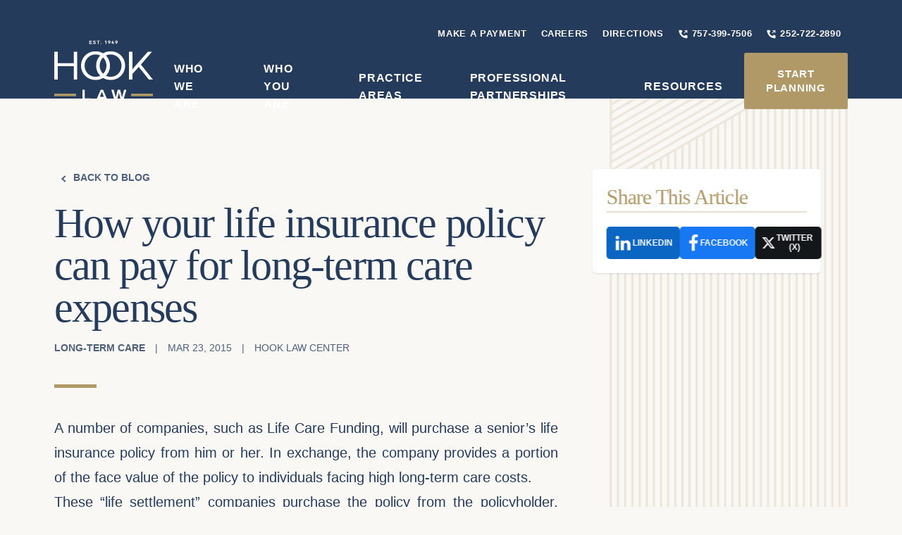

--- FILE ---
content_type: text/html
request_url: https://hooklaw.net/blog/how-your-life-insurance-policy-can-pay-for-long-term-care-expenses/
body_size: 12161
content:
<!DOCTYPE html>
<html lang="en">

<head>
	<script>
		window.dataLayer = window.dataLayer || [];
	</script>
	<meta charset="utf-8" />
	<link rel="preconnect" href="https://googletagmanager.com"> 
	<link rel="icon" href="../../favicon.png" />
	<meta name="viewport" content="width=device-width, initial-scale=1" />
	<meta itemprop="name" content="Hook Law"/>
	
		<link href="../../_app/immutable/assets/3.9Mulg1pa.css" rel="stylesheet">
		<link href="../../_app/immutable/assets/Secondary.fcfWcNDq.css" rel="stylesheet">
		<link href="../../_app/immutable/assets/Primary.D0GZw_WD.css" rel="stylesheet">
		<link href="../../_app/immutable/assets/PageTitle.B2lG62To.css" rel="stylesheet">
		<link href="../../_app/immutable/assets/Singular.BoTweZlx.css" rel="stylesheet"><!--[--><meta name="robots" content="index,follow"> <meta name="googlebot" content="index,follow"> <!--[!--><!--]--> <!--[!--><!--]--> <!--[!--><!--]--> <!--[!--><!--]--> <!--[!--><!--]--> <!--[!--><!--]--> <!--[--><!--[!--><!--]--> <!--[!--><!--]--> <!--[--><meta property="og:title" content="How your life insurance policy can pay for long-term care expenses"><!--]--> <!--[!--><!--]--> <!--[--><!--[--><meta property="og:image"> <!--[!--><!--]--> <!--[!--><!--]--> <!--[!--><!--]--><!--]--><!--]--> <!--[!--><!--]--> <!--[!--><!--]--> <!--[!--><!--]--><!--]--> <!--[!--><!--]--> <!--[!--><!--]--><!--]--><!--[--><!--[--><!----><script type="application/ld+json">{"@context":"https://schema.org","@type":"WebSite","name":"Hook Law","url":"https://hooklaw.net/"}</script><!----><!--]--><!--]--><!--[--><link rel="preconnect" href="https://fonts.googleapis.com"> <link rel="preconnect" href="https://fonts.gstatic.com" crossorigin=""> <link rel="preconnect" href="https://use.typekit.net"> <!--[--><link rel="preload" as="style" href="https://fonts.googleapis.com/css2?family=Bentham&amp;display=swap"><link rel="preload" as="style" href="https://use.typekit.net/qsn2vrt.css"><!--]--><!--]--><!--[--><!--[--><!----> 
            <script role="skip-vars">(function(w,d,s,l,i){w[l]=w[l]||[];w[l].push({'gtm.start':
            new Date().getTime(),event:'gtm.js'});var f=d.getElementsByTagName(s)[0],
            j=d.createElement(s),dl=l!='dataLayer'?'&l='+l:'';j.async=true;j.src=
            'https://www.googletagmanager.com/gtm.js?id='+i+dl;f.parentNode.insertBefore(j,f);
            })(window,document,'script','dataLayer','GTM-5DHKRD');</script>
        <!----><!--]--><!--]--><title>How your life insurance policy can pay for long-term care expenses | </title>
</head>

<body data-sveltekit-preload-data="hover">
	<div style="display: contents"><!--[--><!--[--><!----><!--[--><!----><!--[--><!--]--> <!--[!--><!--]--><!----> <div class="body-wrapper relative"><div itemscope="" itemtype="https://schema.org/WebSite"><meta itemprop="url" content="https://hooklaw.net/"> <meta itemprop="name" content="Hook Law"></div> <header class="show bg-transparent svelte-aspnzp"><!----><nav class="flex flex-col justify-between xl:hidden max-h-screen w-full top-0 z-50 svelte-1qordom"><div class="py-4 flex justify-between items-center grid-container svelte-1qordom"><a href="/" class="cursor-pointer svelte-1qordom"><svg width="100" height="50" class="text-white svelte-15tafx5" viewBox="0 0 113.96 69.14" fill="none" xmlns="http://www.w3.org/2000/svg"><title id="title" lang="en">Hook Law logo</title><g id="Layer_1-2"><polygon class="cls-1 svelte-15tafx5" points="22.57 12.99 22.57 26.23 3.97 26.23 3.97 12.99 0 12.99 0 45.13 3.97 45.13 3.97 29.66 22.57 29.66 22.57 45.13 26.53 45.13 26.53 12.99 22.57 12.99"></polygon><path class="cls-1 svelte-15tafx5" d="M60.3,29.06c0-7.14-5.45-12.94-12.6-12.94s-12.65,5.8-12.65,12.94,5.45,12.94,12.65,12.94,12.6-5.8,12.6-12.94M30.94,29.06c0-9.22,7.19-16.56,16.76-16.56s16.71,7.34,16.71,16.56-7.19,16.56-16.71,16.56-16.76-7.34-16.76-16.56"></path><path class="cls-1 svelte-15tafx5" d="M77.71,29.06c0-7.14-5.45-12.94-12.6-12.94s-12.65,5.8-12.65,12.94,5.45,12.94,12.65,12.94,12.6-5.8,12.6-12.94M48.35,29.06c0-9.22,7.19-16.56,16.76-16.56s16.71,7.34,16.71,16.56-7.19,16.56-16.71,16.56-16.76-7.34-16.76-16.56"></path><path class="cls-1 svelte-15tafx5" d="M86.29,12.99h3.97v20.58c.15-.2,1.54-2.23,2.63-3.42l15.27-17.16h4.76l-12.85,14.83,13.89,17.31h-4.71l-11.65-14.58-7.34,8.18v6.4h-3.97V12.99Z"></path><polygon class="cls-1 svelte-15tafx5" points="32.49 56.87 32.49 69.12 42.23 69.12 42.23 66.85 35.14 66.85 35.14 56.87 32.49 56.87"></polygon><path class="cls-1 svelte-15tafx5" d="M57.28,65.11l-1.42-3.5c-.38-.93-.85-2.15-.87-2.19-.02.04-.49,1.27-.87,2.19l-1.42,3.5h4.58ZM53.69,56.87h2.61l5.33,12.25h-2.69l-.83-1.95h-6.22l-.83,1.95h-2.7l5.33-12.25Z"></path><path class="cls-1 svelte-15tafx5" d="M65.9,56.87h2.69l1.99,7.22c.21.76.43,1.7.45,1.8.02-.09.21-1,.42-1.8l1.83-7.22h2.74l1.82,7.22c.19.78.38,1.7.4,1.8.04-.09.25-1.02.47-1.8l2.04-7.22h2.63l-3.65,12.27h-2.8l-1.87-6.96c-.23-.85-.38-2-.42-2.13-.04.13-.19,1.29-.42,2.13l-1.87,6.96h-2.82l-3.63-12.27Z"></path><rect class="cls-2 svelte-15tafx5" y="61.46" width="25.14" height="2.98"></rect><rect class="cls-2 svelte-15tafx5" x="88.81" y="61.46" width="25.14" height="2.98"></rect><path class="cls-1 svelte-15tafx5" d="M40.47.12h2.99v.71h-2.17v.78h2.05v.7h-2.05v.93h2.25v.71h-3.08V.12Z"></path><path class="cls-1 svelte-15tafx5" d="M44.79,3.49l.3-.64c.31.22.67.42,1.26.42.32,0,.71-.15.71-.45s-.34-.37-.68-.45c-.71-.17-1.45-.41-1.45-1.2,0-.74.69-1.1,1.42-1.1.58,0,1.02.15,1.4.41l-.3.64c-.31-.2-.71-.31-1.1-.31-.2,0-.58.08-.58.37,0,.25.28.34.66.43.68.16,1.49.41,1.49,1.23s-.8,1.19-1.57,1.19c-.92,0-1.35-.35-1.56-.52Z"></path><path class="cls-1 svelte-15tafx5" d="M50.46.83h-1.3V.12h3.43v.71h-1.3v3.12h-.83V.83Z"></path><path class="cls-1 svelte-15tafx5" d="M53.68,3.54c0-.27.21-.47.47-.47s.47.2.47.47-.21.46-.47.46-.47-.21-.47-.46Z"></path><path class="cls-1 svelte-15tafx5" d="M59.41,1.14l-.83.54-.35-.55,1.26-1h.71v3.83h-.79V1.14Z"></path><path class="cls-1 svelte-15tafx5" d="M64.9,1.42c0,.37-.14.74-.37,1.05l-1.16,1.56-.63-.42.67-.88s-.08.01-.11.01c-.75,0-1.3-.57-1.3-1.28,0-.79.55-1.4,1.45-1.4s1.45.58,1.45,1.36ZM62.83,1.42c0,.35.25.64.63.64s.62-.29.62-.64c0-.38-.22-.67-.62-.67s-.63.29-.63.67Z"></path><path class="cls-1 svelte-15tafx5" d="M67.84,3.21h-1.8v-.54l1.43-2.67.66.33-1.17,2.17h.87v-.83h.76v.83h.45v.7h-.45v.74h-.76v-.74Z"></path><path class="cls-1 svelte-15tafx5" d="M73.23,1.42c0,.37-.14.74-.37,1.05l-1.16,1.56-.63-.42.67-.88s-.08.01-.11.01c-.75,0-1.3-.57-1.3-1.28,0-.79.55-1.4,1.45-1.4s1.45.58,1.45,1.36ZM71.16,1.42c0,.35.25.64.63.64s.62-.29.62-.64c0-.38-.22-.67-.62-.67s-.63.29-.63.67Z"></path></g></svg><!----></a> <div class="flex items-center text-white svelte-1qordom"><a title="Contact Us" class=" text-2xl justify-center items-center rounded-sm flex flex-col px-[12px] py-1 sm:mr-2  svelte-1qordom" href="/contact"><svg viewBox="0 0 24 24" width="1.2em" height="1.2em" class="translate-y-[2px]"><path fill="currentColor" d="m18 20l-1.4-1.4l1.575-1.6H14v-2h4.175L16.6 13.4L18 12l4 4zm-7.6-9L17 7.15V5h-.25L10.4 8.675L4.225 5H4v2.2zm-6.525 6q-.775 0-1.325-.55T2 15.125V4.875q0-.775.55-1.325T3.875 3h13.25q.775 0 1.325.55T19 4.875V10.1q-.25-.05-.5-.075T18 10q-2.45 0-4.225 1.763T12 16q0 .25.025.5t.075.5z"></path></svg><!----><span class="text-xs hidden svelte-1qordom">Contact</span></a> <a title="Call Us" class=" text-xl justify-center items-center rounded-sm flex flex-col px-[12px] py-1 sm:mr-2 svelte-1qordom" href="tel:+1-757-399-7506"><svg viewBox="0 0 32 32" width="1.2em" height="1.2em"><path fill="currentColor" d="m20.333 21.482l2.24-2.24a2.17 2.17 0 0 1 2.337-.48l2.728 1.092A2.17 2.17 0 0 1 29 21.866v4.961a2.167 2.167 0 0 1-2.284 2.169C7.594 27.806 3.732 11.61 3.015 5.408A2.162 2.162 0 0 1 5.169 3h4.873a2.17 2.17 0 0 1 2.012 1.362l1.091 2.728a2.17 2.17 0 0 1-.48 2.337l-2.24 2.24s1.242 8.732 9.908 9.815"></path><path fill="currentColor" d="M20 4v2h4.586L18 12.586L19.414 14L26 7.414V12h2V4z"></path></svg><!----><span class="text-xs hidden svelte-1qordom">Phone</span></a> <svelte-css-wrapper style="display: contents; --color: #fff; --hover-opacity: .9; --layer-height: 2px;"><button class="hamburger hamburger--spin" aria-label="Hamburger menu"><span class="hamburger-box"><span class="hamburger-inner"></span></span></button><!----></svelte-css-wrapper></div></div> <!--[!--><!--]--></nav> <nav class="hidden xl:block relative z-50 desktop-nav svelte-1qordom"><div class="grid-container relative  text-sm svelte-1qordom"><div class="flex items-center svelte-1qordom"><a href="/" class="flex justify-center items-center cursor-pointer  svelte-1qordom"><span class="svelte-1qordom text-white"><svg width="140" height="100" class="svelte-15tafx5" viewBox="0 0 113.96 69.14" fill="none" xmlns="http://www.w3.org/2000/svg"><title id="title" lang="en">Hook Law logo</title><g id="Layer_1-2"><polygon class="cls-1 svelte-15tafx5" points="22.57 12.99 22.57 26.23 3.97 26.23 3.97 12.99 0 12.99 0 45.13 3.97 45.13 3.97 29.66 22.57 29.66 22.57 45.13 26.53 45.13 26.53 12.99 22.57 12.99"></polygon><path class="cls-1 svelte-15tafx5" d="M60.3,29.06c0-7.14-5.45-12.94-12.6-12.94s-12.65,5.8-12.65,12.94,5.45,12.94,12.65,12.94,12.6-5.8,12.6-12.94M30.94,29.06c0-9.22,7.19-16.56,16.76-16.56s16.71,7.34,16.71,16.56-7.19,16.56-16.71,16.56-16.76-7.34-16.76-16.56"></path><path class="cls-1 svelte-15tafx5" d="M77.71,29.06c0-7.14-5.45-12.94-12.6-12.94s-12.65,5.8-12.65,12.94,5.45,12.94,12.65,12.94,12.6-5.8,12.6-12.94M48.35,29.06c0-9.22,7.19-16.56,16.76-16.56s16.71,7.34,16.71,16.56-7.19,16.56-16.71,16.56-16.76-7.34-16.76-16.56"></path><path class="cls-1 svelte-15tafx5" d="M86.29,12.99h3.97v20.58c.15-.2,1.54-2.23,2.63-3.42l15.27-17.16h4.76l-12.85,14.83,13.89,17.31h-4.71l-11.65-14.58-7.34,8.18v6.4h-3.97V12.99Z"></path><polygon class="cls-1 svelte-15tafx5" points="32.49 56.87 32.49 69.12 42.23 69.12 42.23 66.85 35.14 66.85 35.14 56.87 32.49 56.87"></polygon><path class="cls-1 svelte-15tafx5" d="M57.28,65.11l-1.42-3.5c-.38-.93-.85-2.15-.87-2.19-.02.04-.49,1.27-.87,2.19l-1.42,3.5h4.58ZM53.69,56.87h2.61l5.33,12.25h-2.69l-.83-1.95h-6.22l-.83,1.95h-2.7l5.33-12.25Z"></path><path class="cls-1 svelte-15tafx5" d="M65.9,56.87h2.69l1.99,7.22c.21.76.43,1.7.45,1.8.02-.09.21-1,.42-1.8l1.83-7.22h2.74l1.82,7.22c.19.78.38,1.7.4,1.8.04-.09.25-1.02.47-1.8l2.04-7.22h2.63l-3.65,12.27h-2.8l-1.87-6.96c-.23-.85-.38-2-.42-2.13-.04.13-.19,1.29-.42,2.13l-1.87,6.96h-2.82l-3.63-12.27Z"></path><rect class="cls-2 svelte-15tafx5" y="61.46" width="25.14" height="2.98"></rect><rect class="cls-2 svelte-15tafx5" x="88.81" y="61.46" width="25.14" height="2.98"></rect><path class="cls-1 svelte-15tafx5" d="M40.47.12h2.99v.71h-2.17v.78h2.05v.7h-2.05v.93h2.25v.71h-3.08V.12Z"></path><path class="cls-1 svelte-15tafx5" d="M44.79,3.49l.3-.64c.31.22.67.42,1.26.42.32,0,.71-.15.71-.45s-.34-.37-.68-.45c-.71-.17-1.45-.41-1.45-1.2,0-.74.69-1.1,1.42-1.1.58,0,1.02.15,1.4.41l-.3.64c-.31-.2-.71-.31-1.1-.31-.2,0-.58.08-.58.37,0,.25.28.34.66.43.68.16,1.49.41,1.49,1.23s-.8,1.19-1.57,1.19c-.92,0-1.35-.35-1.56-.52Z"></path><path class="cls-1 svelte-15tafx5" d="M50.46.83h-1.3V.12h3.43v.71h-1.3v3.12h-.83V.83Z"></path><path class="cls-1 svelte-15tafx5" d="M53.68,3.54c0-.27.21-.47.47-.47s.47.2.47.47-.21.46-.47.46-.47-.21-.47-.46Z"></path><path class="cls-1 svelte-15tafx5" d="M59.41,1.14l-.83.54-.35-.55,1.26-1h.71v3.83h-.79V1.14Z"></path><path class="cls-1 svelte-15tafx5" d="M64.9,1.42c0,.37-.14.74-.37,1.05l-1.16,1.56-.63-.42.67-.88s-.08.01-.11.01c-.75,0-1.3-.57-1.3-1.28,0-.79.55-1.4,1.45-1.4s1.45.58,1.45,1.36ZM62.83,1.42c0,.35.25.64.63.64s.62-.29.62-.64c0-.38-.22-.67-.62-.67s-.63.29-.63.67Z"></path><path class="cls-1 svelte-15tafx5" d="M67.84,3.21h-1.8v-.54l1.43-2.67.66.33-1.17,2.17h.87v-.83h.76v.83h.45v.7h-.45v.74h-.76v-.74Z"></path><path class="cls-1 svelte-15tafx5" d="M73.23,1.42c0,.37-.14.74-.37,1.05l-1.16,1.56-.63-.42.67-.88s-.08.01-.11.01c-.75,0-1.3-.57-1.3-1.28,0-.79.55-1.4,1.45-1.4s1.45.58,1.45,1.36ZM71.16,1.42c0,.35.25.64.63.64s.62-.29.62-.64c0-.38-.22-.67-.62-.67s-.63.29-.63.67Z"></path></g></svg><!----></span></a> <div class="flex-1 menu-wrapper svelte-1qordom"><div class="top-nav flex justify-end svelte-1qordom"><ul class="flex mb-2 group  svelte-1qordom"><!--[--><li class="top-level svelte-1qordom"><a class=" text-[0.65rem] p-1 uppercase px-2 flex items-center  font-bold tracking-wider   duration-300 transition-opacity svelte-1qordom text-white" href="https://secure.lawpay.com/pages/hooklaw/operating">Make A Payment</a></li><li class="top-level svelte-1qordom"><a class=" text-[0.65rem] p-1 uppercase px-2 flex items-center  font-bold tracking-wider   duration-300 transition-opacity svelte-1qordom text-white" href="/careers">Careers</a></li><li class="top-level svelte-1qordom"><a class=" text-[0.65rem] p-1 uppercase px-2 flex items-center  font-bold tracking-wider   duration-300 transition-opacity svelte-1qordom text-white" href="/directions">Directions</a></li><!--]--> <!--[--><li class="top-level svelte-1qordom"><a class=" text-[0.65rem] p-1 uppercase px-2 flex items-center   font-bold tracking-wider  duration-300 transition-opacity phone svelte-1qordom text-white" href="tel:+1-757-399-7506"><svg viewBox="0 0 32 32" width="1.2em" height="1.2em" class="mr-1 w-3 relative top-px"><path fill="currentColor" d="m20.333 21.482l2.24-2.24a2.17 2.17 0 0 1 2.337-.48l2.728 1.092A2.17 2.17 0 0 1 29 21.866v4.961a2.167 2.167 0 0 1-2.284 2.169C7.594 27.806 3.732 11.61 3.015 5.408A2.162 2.162 0 0 1 5.169 3h4.873a2.17 2.17 0 0 1 2.012 1.362l1.091 2.728a2.17 2.17 0 0 1-.48 2.337l-2.24 2.24s1.242 8.732 9.908 9.815"></path><path fill="currentColor" d="M20 4v2h4.586L18 12.586L19.414 14L26 7.414V12h2V4z"></path></svg><!----> 757-399-7506</a></li><!--]--> <!--[--><li class="top-level svelte-1qordom"><a class=" text-[0.65rem] p-1 uppercase px-2 flex items-center   font-bold tracking-wider  duration-300 transition-opacity phone svelte-1qordom text-white" href="tel:+1-252-722-2890"><svg viewBox="0 0 32 32" width="1.2em" height="1.2em" class="mr-1 w-3 relative top-px"><path fill="currentColor" d="m20.333 21.482l2.24-2.24a2.17 2.17 0 0 1 2.337-.48l2.728 1.092A2.17 2.17 0 0 1 29 21.866v4.961a2.167 2.167 0 0 1-2.284 2.169C7.594 27.806 3.732 11.61 3.015 5.408A2.162 2.162 0 0 1 5.169 3h4.873a2.17 2.17 0 0 1 2.012 1.362l1.091 2.728a2.17 2.17 0 0 1-.48 2.337l-2.24 2.24s1.242 8.732 9.908 9.815"></path><path fill="currentColor" d="M20 4v2h4.586L18 12.586L19.414 14L26 7.414V12h2V4z"></path></svg><!----> 252-722-2890</a></li><!--]--></ul></div> <div class="bottom-nav md:flex hidden justify-end svelte-1qordom"><ul class="flex font-medium md:mt-0  h-full  svelte-1qordom"><!--[--><li class=" flex relative items-center  top-level svelte-1qordom"><a class="h-full w-full flex justify-center items-center py-2 px-6 cursor-pointer   font-bold tracking-wider  text-[0.8rem]   uppercase  duration-300 transition-opacity svelte-1qordom text-white" href="/who-we-are"><span class="svelte-1qordom">Who We Are</span></a> <!--[--><!--[!--><!--]--><!--]--></li><li class=" flex relative items-center  top-level svelte-1qordom"><a class="h-full w-full flex justify-center items-center py-2 px-6 cursor-pointer   font-bold tracking-wider  text-[0.8rem]   uppercase  duration-300 transition-opacity svelte-1qordom text-white" href="/who-you-are"><span class="svelte-1qordom">Who You Are</span></a> <!--[--><!--[!--><!--]--><!--]--></li><li class=" flex relative items-center  top-level svelte-1qordom"><a class="h-full w-full flex justify-center items-center py-2 px-6 cursor-pointer   font-bold tracking-wider  text-[0.8rem]   uppercase  duration-300 transition-opacity svelte-1qordom text-white" href="/practice-areas"><span class="svelte-1qordom">Practice Areas</span></a> <!--[--><!--[!--><!--]--><!--]--></li><li class=" flex relative items-center  top-level svelte-1qordom"><a class="h-full w-full flex justify-center items-center py-2 px-6 cursor-pointer   font-bold tracking-wider  text-[0.8rem]   uppercase  duration-300 transition-opacity svelte-1qordom text-white" href="/partner-services"><span class="svelte-1qordom">Professional Partnerships</span></a> <!--[!--><!--]--></li><li class=" flex relative items-center  top-level svelte-1qordom"><a class="h-full w-full flex justify-center items-center py-2 px-6 cursor-pointer   font-bold tracking-wider  text-[0.8rem]   uppercase  duration-300 transition-opacity svelte-1qordom text-white" href="/resources"><span class="svelte-1qordom">Resources</span></a> <!--[--><!--[!--><!--]--><!--]--></li><!--]--> <li class=" justify-between flex  svelte-1qordom"><div class="button  svelte-r83yi5"><!----><a class="button_inner py-4 px-6 z-50 px-4 py-2 svelte-r83yi5" href="/contact"><span class="button_text_container svelte-r83yi5"><!----><!---->Start Planning<!----> <!--[!--><!--]--></span><!----></a><!----></div><!----></li></ul></div></div></div></div></nav><!----></header><!----> <main class="svelte-10up6j6"><!----><!----><!--[!--><div class="page-title bg-secondary text-white svelte-iu0g0d"></div><!--]--><!----> <section class="grid-container py-20 w-full relative z-0 2xl:pl-[6vw]  svelte-cvbwxg"><!----><!----> <div class="bg-lavender xl:bg-transparent max-w-screen-md xl:max-w-full w-full pb-10 rounded grid grid-cols-12"><article class="mb-8 col-span-full xl:col-span-8 2xl:col-span-7 order-1"><div class="prose 2xl:max-w-2xl"><!----><div slot="article"><div class="uppercase mb-4 text-[.7rem] font-bold ml-1"><a href="/blog" class="hover:text-primary inline-flex items-center opacity-80"><svg viewBox="0 0 24 24" width="1.2em" height="1.2em" class="mr-1 relative top-[2px]"><path d="M13.939 4.939L6.879 12l7.06 7.061l2.122-2.122L11.121 12l4.94-4.939z" fill="currentColor"></path></svg><!----> Back to Blog</a></div> <h1 class="mb-3 text-5xl"><!---->How your life insurance policy can pay for long-term care expenses<!----></h1> <div class="text-[0.7rem] opacity-80 uppercase"><span><a class="font-bold" href="/category/long-term-care">Long-Term Care</a></span> <span class="mx-2">|</span> <span>Mar 23, 2015</span> <!--[--><span class="mx-2">|</span> <span>Hook Law Center</span><!--]--></div> <div class="h-1 w-12 bg-primary my-8"></div> <div class="text-justify"><!---->
<p>A number of companies, such as Life Care Funding, will purchase a senior&#8217;s life insurance policy from him or her. In exchange, the company provides a portion of the face value of the policy to individuals facing high long-term care costs.</p>



<p>These “life settlement” companies purchase the policy from the policyholder, then continue to pay the premiums. They make a profit by collecting on the policy after the policyholder’s death.</p>



<p>In addition to acquiring cash that can help with the immediate costs of long-term care, selling one’s life insurance can make it easier to qualify for Medicaid. Once the policy is sold, it no longer belongs to the person who sold it, so individuals do not need to turn it over to qualify for Medicaid.</p>



<p>As people age and earn less income, it is not uncommon to allow life insurance policies to lapse, rather than pay the premiums. Most life insurance policies only have value after death, with no cash surrender value. That’s why selling the policy can make sense for seniors who face high care costs, do not have dependents who would rely on the life insurance after their passing, and do not have family members who can help out with the cost of the premiums.</p>



<p>Life settlement companies make an offer on a policy based on the person’s age and medical history, along with the face value of the policy. Depending on the company, this offer can be anywhere from 20 to 45 percent of the original face value.</p>



<p>Although life settlement companies may benefit some seniors, they are still a relatively new and tiny industry, with little regulation in most states. Families considering life settlement should carefully weigh their options and financial situation before deciding to sell.</p>



<p>The <a href="/our-services/estate-planning/">elder law attorneys</a> at <a href="https://api.hooklaw.net/">Hook Law Center</a> assist Virginia families with will preparation, trust &amp; estate administration, <a href="/our-services/guardianship/">guardianships and conservatorships</a>, <a href="/our-services/long-term-care-planning/">long-term care planning</a>, <a href="/our-services/special-needs-planning/">special needs planning</a>, veterans benefits, and more. To <a href="https://api.hooklaw.net/">learn more</a>, visit <a href="https://api.hooklaw.net/">https://api.hooklaw.net/</a> or call 757-399-7506.</p>
<!----></div> <!--[!--><!--]--></div><!----></div></article> <aside class="col-span-full xl:col-span-4 2xl:col-span-5 text-sm xl:-translate-x-[3vw] order-1"><div class="max-w-xl xl:max-w-sm sticky top-[var(--header-height)] xl:m-auto"><!----><div class="bg-white rounded p-4 shadow"><!----><div slot="aside-inner"><h3 class="mt-0 text-2xl border-b-2 border-primary border-opacity-30 text-primary">Share This Article</h3> <div class="flex gap-x-2 pt-4"><a href="https://www.linkedin.com/shareArticle?mini=true&amp;url=https://hooklaw.net/blog/how-your-life-insurance-policy-can-pay-for-long-term-care-expenses/" title="Share on LinkedIn" target="_blank" rel="nofollow noopener noreferrer" class="shared-counts-button facebook shared-counts-no-count flex items-center justify-center gap-x-1 group p-2 bg-[#0a66c2] hover:bg-[#084c91] duration-500 rounded"><svg width="27.4375" height="32" viewBox="0 0 878 1024" class="h-5 text-white"><path d="M199.429 357.143v566.286h-188.571v-566.286h188.571zM211.429 182.286q0.571 41.714-28.857 69.714t-77.429 28h-1.143q-46.857 0-75.429-28t-28.571-69.714q0-42.286 29.429-70t76.857-27.714 76 27.714 29.143 70zM877.714 598.857v324.571h-188v-302.857q0-60-23.143-94t-72.286-34q-36 0-60.286 19.714t-36.286 48.857q-6.286 17.143-6.286 46.286v316h-188q1.143-228 1.143-369.714t-0.571-169.143l-0.571-27.429h188v82.286h-1.143q11.429-18.286 23.429-32t32.286-29.714 49.714-24.857 65.429-8.857q97.714 0 157.143 64.857t59.429 190z" fill="currentColor"></path></svg><span class="shared-counts-label text-[12px] leading-[1.125] font-bold uppercase text-white pointer-events-none">LinkedIn</span></a> <a href="https://www.facebook.com/sharer/sharer.php?u=https://hooklaw.net/blog/how-your-life-insurance-policy-can-pay-for-long-term-care-expenses/;display=popup&amp;ref=plugin&amp;src=share_button" title="Share on Facebook" target="_blank" rel="nofollow noopener noreferrer" class="shared-counts-button facebook shared-counts-no-count flex items-center justify-center gap-x-1 group p-2 bg-[#1877f2] hover:bg-[#3b5998] duration-500 rounded"><svg width="18.8125" height="32" viewBox="0 0 602 1024" class="h-5 text-white"><path d="M548 6.857v150.857h-89.714q-49.143 0-66.286 20.571t-17.143 61.714v108h167.429l-22.286 169.143h-145.143v433.714h-174.857v-433.714h-145.714v-169.143h145.714v-124.571q0-106.286 59.429-164.857t158.286-58.571q84 0 130.286 6.857z" fill="currentColor"></path></svg><span class="shared-counts-label text-[12px] leading-[1.125] font-bold uppercase text-white pointer-events-none">Facebook</span></a><a href="https://twitter.com/share?url=https://hooklaw.net/blog/how-your-life-insurance-policy-can-pay-for-long-term-care-expenses/&amp;text=Highlights%20of%20the%20SECURE%20Act%202.0" title="Share on X/Twitter" target="_blank" rel="nofollow noopener noreferrer" class="shared-counts-button facebook shared-counts-no-count flex items-center justify-center gap-x-1 group p-2 bg-[#14171a] hover:bg-[#353d45] duration-500 rounded"><svg viewBox="0 0 357 322" class="h-4 text-white"><path d="M281.026 0.125H335.608L216.362 136.415L356.645 321.875H246.805L160.774 209.395L62.335 321.875H7.71996L135.265 176.098L0.690964 0.125H113.32L191.084 102.937L281.026 0.125ZM261.869 289.205H292.114L96.886 31.079H64.4305L261.869 289.205Z" fill="currentColor"></path></svg><span class="shared-counts-label text-[12px] leading-[1.125] font-bold uppercase text-white pointer-events-none text-center">Twitter (X)</span></a></div><!----></div><!----></div> <!----><div slot="aside-outer"><!--[!--><!--]--></div><!----><!----></div></aside></div></section><!----> <section class="py-48  bg-secondary flex relative overflow-hidden"><!----><!----> <!--[--><img width="1920" height="1280" src="https://d2od76x949sv9u.cloudfront.net/hooklaw/wp-content/uploads/2023/01/30155128/FooterCTA.webp" alt="Make a Plan" class="absolute object-cover opacity-40 z-0 inset-0" srcset="https://d2od76x949sv9u.cloudfront.net/hooklaw/wp-content/uploads/2023/01/30155128/FooterCTA-768x492.webp 768w, https://d2od76x949sv9u.cloudfront.net/hooklaw/wp-content/uploads/2023/01/30155128/FooterCTA-1280x820.webp 1280w, https://d2od76x949sv9u.cloudfront.net/hooklaw/wp-content/uploads/2023/01/30155128/FooterCTA-1024x656.webp 1024w, https://d2od76x949sv9u.cloudfront.net/hooklaw/wp-content/uploads/2023/01/30155128/FooterCTA-1536x984.webp 1536w, https://d2od76x949sv9u.cloudfront.net/hooklaw/wp-content/uploads/2023/01/30155128/FooterCTA-414x265.webp 414w, https://d2od76x949sv9u.cloudfront.net/hooklaw/wp-content/uploads/2023/01/30155128/FooterCTA.webp 1920w" loading="lazy" style="width:125%;height:125%"><!--]--> <div class="flex-1 relative flex"><!----><div class="relative flex-1 offset-header grid-container"><div class="grid h-full justify-center items-center"><div class="max-w-2xl mx-auto text-white text-center relative"><div class="text-4xl xl:text-6xl font-display" data-aos="fade-up">Let's make a plan.</div> <div class="h-1 w-12 bg-primary my-8 inline-flex origin-center mx-auto" data-aos="new-animation" data-aos-easing="new-easing" style="--aos-delay:calc(800 * 1ms)" data-aos-offset="0"></div><!----> <div data-aos="fade-down"><!---->We help individuals and their families navigate the legal maze and implement plans to secure their futures. By working together, we're able to offer comprehensive planning, life care services and legal representation, giving you peace of mind for whatever life brings.<!----></div> <!--[--><div data-aos="fade-up" style="--aos-delay:600ms"><div class="button  svelte-r83yi5"><!----><a class="button_inner py-4 px-6 my-8 svelte-r83yi5" href="/contact"><span class="button_text_container svelte-r83yi5"><!----><!---->Make a plan<!----> <!--[!--><!--]--></span><!----></a><!----></div><!----></div><!--]--></div></div></div><!----></div> <!----><!----></section><!----><!----><!----></main> <footer class="svelte-6roopa"><div class="py-24 bg-secondary text-white footer-pattern svelte-6roopa"><div class="grid-container svelte-6roopa"><div class="pb-12 xl:pb-16 svelte-6roopa"><div class="text-center svelte-6roopa"><a href="/" class="cursor-pointer svelte-6roopa" title="Return to home page"><svg width="140" height="120" class="mx-auto mb-6  text-white w-[260px] lg:w-[400px] xl:w-[500px] svelte-15tafx5" viewBox="0 0 113.96 69.14" fill="none" xmlns="http://www.w3.org/2000/svg"><title id="title" lang="en">Hook Law logo</title><g id="Layer_1-2"><polygon class="cls-1 svelte-15tafx5" points="22.57 12.99 22.57 26.23 3.97 26.23 3.97 12.99 0 12.99 0 45.13 3.97 45.13 3.97 29.66 22.57 29.66 22.57 45.13 26.53 45.13 26.53 12.99 22.57 12.99"></polygon><path class="cls-1 svelte-15tafx5" d="M60.3,29.06c0-7.14-5.45-12.94-12.6-12.94s-12.65,5.8-12.65,12.94,5.45,12.94,12.65,12.94,12.6-5.8,12.6-12.94M30.94,29.06c0-9.22,7.19-16.56,16.76-16.56s16.71,7.34,16.71,16.56-7.19,16.56-16.71,16.56-16.76-7.34-16.76-16.56"></path><path class="cls-1 svelte-15tafx5" d="M77.71,29.06c0-7.14-5.45-12.94-12.6-12.94s-12.65,5.8-12.65,12.94,5.45,12.94,12.65,12.94,12.6-5.8,12.6-12.94M48.35,29.06c0-9.22,7.19-16.56,16.76-16.56s16.71,7.34,16.71,16.56-7.19,16.56-16.71,16.56-16.76-7.34-16.76-16.56"></path><path class="cls-1 svelte-15tafx5" d="M86.29,12.99h3.97v20.58c.15-.2,1.54-2.23,2.63-3.42l15.27-17.16h4.76l-12.85,14.83,13.89,17.31h-4.71l-11.65-14.58-7.34,8.18v6.4h-3.97V12.99Z"></path><polygon class="cls-1 svelte-15tafx5" points="32.49 56.87 32.49 69.12 42.23 69.12 42.23 66.85 35.14 66.85 35.14 56.87 32.49 56.87"></polygon><path class="cls-1 svelte-15tafx5" d="M57.28,65.11l-1.42-3.5c-.38-.93-.85-2.15-.87-2.19-.02.04-.49,1.27-.87,2.19l-1.42,3.5h4.58ZM53.69,56.87h2.61l5.33,12.25h-2.69l-.83-1.95h-6.22l-.83,1.95h-2.7l5.33-12.25Z"></path><path class="cls-1 svelte-15tafx5" d="M65.9,56.87h2.69l1.99,7.22c.21.76.43,1.7.45,1.8.02-.09.21-1,.42-1.8l1.83-7.22h2.74l1.82,7.22c.19.78.38,1.7.4,1.8.04-.09.25-1.02.47-1.8l2.04-7.22h2.63l-3.65,12.27h-2.8l-1.87-6.96c-.23-.85-.38-2-.42-2.13-.04.13-.19,1.29-.42,2.13l-1.87,6.96h-2.82l-3.63-12.27Z"></path><rect class="cls-2 svelte-15tafx5" y="61.46" width="25.14" height="2.98"></rect><rect class="cls-2 svelte-15tafx5" x="88.81" y="61.46" width="25.14" height="2.98"></rect><path class="cls-1 svelte-15tafx5" d="M40.47.12h2.99v.71h-2.17v.78h2.05v.7h-2.05v.93h2.25v.71h-3.08V.12Z"></path><path class="cls-1 svelte-15tafx5" d="M44.79,3.49l.3-.64c.31.22.67.42,1.26.42.32,0,.71-.15.71-.45s-.34-.37-.68-.45c-.71-.17-1.45-.41-1.45-1.2,0-.74.69-1.1,1.42-1.1.58,0,1.02.15,1.4.41l-.3.64c-.31-.2-.71-.31-1.1-.31-.2,0-.58.08-.58.37,0,.25.28.34.66.43.68.16,1.49.41,1.49,1.23s-.8,1.19-1.57,1.19c-.92,0-1.35-.35-1.56-.52Z"></path><path class="cls-1 svelte-15tafx5" d="M50.46.83h-1.3V.12h3.43v.71h-1.3v3.12h-.83V.83Z"></path><path class="cls-1 svelte-15tafx5" d="M53.68,3.54c0-.27.21-.47.47-.47s.47.2.47.47-.21.46-.47.46-.47-.21-.47-.46Z"></path><path class="cls-1 svelte-15tafx5" d="M59.41,1.14l-.83.54-.35-.55,1.26-1h.71v3.83h-.79V1.14Z"></path><path class="cls-1 svelte-15tafx5" d="M64.9,1.42c0,.37-.14.74-.37,1.05l-1.16,1.56-.63-.42.67-.88s-.08.01-.11.01c-.75,0-1.3-.57-1.3-1.28,0-.79.55-1.4,1.45-1.4s1.45.58,1.45,1.36ZM62.83,1.42c0,.35.25.64.63.64s.62-.29.62-.64c0-.38-.22-.67-.62-.67s-.63.29-.63.67Z"></path><path class="cls-1 svelte-15tafx5" d="M67.84,3.21h-1.8v-.54l1.43-2.67.66.33-1.17,2.17h.87v-.83h.76v.83h.45v.7h-.45v.74h-.76v-.74Z"></path><path class="cls-1 svelte-15tafx5" d="M73.23,1.42c0,.37-.14.74-.37,1.05l-1.16,1.56-.63-.42.67-.88s-.08.01-.11.01c-.75,0-1.3-.57-1.3-1.28,0-.79.55-1.4,1.45-1.4s1.45.58,1.45,1.36ZM71.16,1.42c0,.35.25.64.63.64s.62-.29.62-.64c0-.38-.22-.67-.62-.67s-.63.29-.63.67Z"></path></g></svg><!----></a></div> <div class="uppercase text-center font-bold tracking-wider my-12 svelte-6roopa">Serving the States of Virginia and North Carolina</div> <div class="grid lg:grid-cols-8 gap-12 lg:gap-6 svelte-6roopa"><div class="footer-locations lg:col-span-full xl:col-span-2 text-center space-y-8 mb-12 lg:mb-16 lg:px-6 xl:px-0 xl:text-left xl:mb-0 md:grid md:grid-cols-3 md:!gap-x-3 md:space-y-0 xl:block xl:space-x-0 md:justify-between md:items-start xl:space-y-8 lg:order-2 svelte-6roopa"><!--[--><div><address class="not-italic leading-snug text-sm"><h2 class="font-bold tracking-widest uppercase font-body md:text-lg xl:text-base">Chesapeake, VA</h2> <p><!---->Summit Pointe at Greenbrier I <br>555 Belaire Ave., Suite 210 <!----> <!--[--><br>Chesapeake, VA
				23320<!--]--></p> <!--[--><p class="tracking-wider mt-2"><strong>Phone: <a href="tel:757-399-7506" title="Phone number for the Chesapeake, VA office.">757-399-7506</a></strong></p><!--]--> <!--[--><p class="tracking-wider" title="Fax number for the Chesapeake, VA office."><strong>Fax: 757-397-1267</strong></p><!--]--></address> <a href="/directions/#chesapeake-va" class="font-bold uppercase text-xs text-gold-light group">Get Directions <span class="group-hover:ml-2 duration-300">→</span></a></div><div><address class="not-italic leading-snug text-sm"><h2 class="font-bold tracking-widest uppercase font-body md:text-lg xl:text-base">Virginia Beach, VA</h2> <p><!---->Convergence Center I <br>295 Bendix Road, Suite 170 <!----> <!--[--><br>Virginia Beach, VA
				23452<!--]--></p> <!--[--><p class="tracking-wider mt-2"><strong>Phone: <a href="tel:757-399-7506" title="Phone number for the Virginia Beach, VA office.">757-399-7506</a></strong></p><!--]--> <!--[--><p class="tracking-wider" title="Fax number for the Virginia Beach, VA office."><strong>Fax: 757-397-1267</strong></p><!--]--></address> <a href="/directions/#virginia-beach" class="font-bold uppercase text-xs text-gold-light group">Get Directions <span class="group-hover:ml-2 duration-300">→</span></a></div><div><address class="not-italic leading-snug text-sm"><h2 class="font-bold tracking-widest uppercase font-body md:text-lg xl:text-base">Suffolk, VA</h2> <p><!---->TowneBank Harbour View Financial Center <br>5806 Harbour View Blvd, Suite 203<!----> <!--[--><br>Suffolk, VA
				23435<!--]--></p> <!--[--><p class="tracking-wider mt-2"><strong>Phone: <a href="tel:757-399-7506" title="Phone number for the Suffolk, VA office.">757-399-7506</a></strong></p><!--]--> <!--[--><p class="tracking-wider" title="Fax number for the Suffolk, VA office."><strong>Fax: 757-397-1267</strong></p><!--]--></address> <a href="/directions/#suffolk" class="font-bold uppercase text-xs text-gold-light group">Get Directions <span class="group-hover:ml-2 duration-300">→</span></a></div><!--]--></div> <div class="flex text-xl gap-x-3 justify-center xl:justify-start col-span-full lg:order-1 xl:order-last svelte-6roopa"><!--[--><span class="svelte-6roopa"><a href="https://www.linkedin.com/company/hooklawfirm/" title="linkedin" target="_blank" rel="noreferrer" class="svelte-6roopa"><svg viewBox="0 0 24 24" width="1.2em" height="1.2em"><path fill="currentColor" d="M19 3a2 2 0 0 1 2 2v14a2 2 0 0 1-2 2H5a2 2 0 0 1-2-2V5a2 2 0 0 1 2-2zm-.5 15.5v-5.3a3.26 3.26 0 0 0-3.26-3.26c-.85 0-1.84.52-2.32 1.3v-1.11h-2.79v8.37h2.79v-4.93c0-.77.62-1.4 1.39-1.4a1.4 1.4 0 0 1 1.4 1.4v4.93zM6.88 8.56a1.68 1.68 0 0 0 1.68-1.68c0-.93-.75-1.69-1.68-1.69a1.69 1.69 0 0 0-1.69 1.69c0 .93.76 1.68 1.69 1.68m1.39 9.94v-8.37H5.5v8.37z"></path></svg><!----></a></span><!--]--> <!--[--><span class="svelte-6roopa"><a href="https://www.facebook.com/hooklawfirm" title="facebook" target="_blank" rel="noreferrer" class="svelte-6roopa"><svg viewBox="0 0 24 24" width="1.2em" height="1.2em"><path fill="currentColor" d="M12 2.04c-5.5 0-10 4.49-10 10.02c0 5 3.66 9.15 8.44 9.9v-7H7.9v-2.9h2.54V9.85c0-2.51 1.49-3.89 3.78-3.89c1.09 0 2.23.19 2.23.19v2.47h-1.26c-1.24 0-1.63.77-1.63 1.56v1.88h2.78l-.45 2.9h-2.33v7a10 10 0 0 0 8.44-9.9c0-5.53-4.5-10.02-10-10.02"></path></svg><!----></a></span><!--]--> <!--[!--><!--]--> <!--[--><span class="svelte-6roopa"><a href="https://www.instagram.com/hooklawfirm/" title="instagram" target="_blank" rel="noreferrer" class="svelte-6roopa"><svg viewBox="0 0 24 24" width="1.2em" height="1.2em"><path fill="currentColor" d="M7.8 2h8.4C19.4 2 22 4.6 22 7.8v8.4a5.8 5.8 0 0 1-5.8 5.8H7.8C4.6 22 2 19.4 2 16.2V7.8A5.8 5.8 0 0 1 7.8 2m-.2 2A3.6 3.6 0 0 0 4 7.6v8.8C4 18.39 5.61 20 7.6 20h8.8a3.6 3.6 0 0 0 3.6-3.6V7.6C20 5.61 18.39 4 16.4 4zm9.65 1.5a1.25 1.25 0 0 1 1.25 1.25A1.25 1.25 0 0 1 17.25 8A1.25 1.25 0 0 1 16 6.75a1.25 1.25 0 0 1 1.25-1.25M12 7a5 5 0 0 1 5 5a5 5 0 0 1-5 5a5 5 0 0 1-5-5a5 5 0 0 1 5-5m0 2a3 3 0 0 0-3 3a3 3 0 0 0 3 3a3 3 0 0 0 3-3a3 3 0 0 0-3-3"></path></svg><!----></a></span><!--]--></div> <div class="lg:px-6 lg:col-span-full xl:col-span-6 grid md:grid-cols-2 lg:grid-cols-12 text-center md:text-left xl:grid-cols-12 items-start lg:auto-rows-auto !gap-x-4 !gap-y-3 xl:!gap-x-6 xl:!gap-y-0 lg:order-3 svelte-6roopa"><!--[--><div class="footer-column footer-column-0  svelte-6roopa"><!--[--><a href="/about" class="svelte-6roopa">Who We Are</a> <!--[--><ul class="svelte-6roopa"><!--[--><li class="svelte-6roopa"><a href="/about" class="svelte-6roopa">About Us</a></li><li class="svelte-6roopa"><a href="/process" class="svelte-6roopa">Our Process</a></li><li class="svelte-6roopa"><a href="/team" class="svelte-6roopa">Our Team</a></li><!--]--></ul><!--]--><!--]--></div><div class="footer-column footer-column-1  svelte-6roopa"><!--[--><a href="/who-you-are" class="svelte-6roopa">Who You Are</a> <!--[--><ul class="svelte-6roopa"><!--[--><li class="svelte-6roopa"><a href="/who-you-are/high-net-worth-individuals-families" class="svelte-6roopa">High Net Worth</a></li><li class="svelte-6roopa"><a href="/who-you-are/young-families" class="svelte-6roopa">Young Families</a></li><li class="svelte-6roopa"><a href="/who-you-are/empty-nesters" class="svelte-6roopa">Empty Nesters</a></li><li class="svelte-6roopa"><a href="/who-you-are/special-needs-loved-ones" class="svelte-6roopa">Special Needs Families</a></li><li class="svelte-6roopa"><a href="/who-you-are/legacy-years" class="svelte-6roopa">Retirement &amp; Legacy Years</a></li><!--]--></ul><!--]--><!--]--></div><div class="footer-column footer-column-2  svelte-6roopa"><!--[--><a href="/practice-areas" class="svelte-6roopa">Practice Areas</a> <!--[--><ul class="svelte-6roopa"><!--[--><li class="svelte-6roopa"><a href="/practice-areas/estate-planning-wealth-transfer" class="svelte-6roopa">Estate Planning &amp; Wealth Transfer</a></li><li class="svelte-6roopa"><a href="/practice-areas/trust-estate-administration-probate" class="svelte-6roopa">Trust, Estate Administration &amp; Probate</a></li><li class="svelte-6roopa"><a href="/practice-areas/long-term-care" class="svelte-6roopa">Long-Term Care Planning</a></li><li class="svelte-6roopa"><a href="/practice-areas/retirement-financial-planning" class="svelte-6roopa">Retirement &amp; Financial Planning</a></li><li class="svelte-6roopa"><a href="/practice-areas/private-business-succession" class="svelte-6roopa">Private Business Succession</a></li><li class="svelte-6roopa"><a href="/practice-areas/guardianships-conservatorships" class="svelte-6roopa">Guardianships &amp; Conservatorships</a></li><li class="svelte-6roopa"><a href="/practice-areas/dispute-resolution" class="svelte-6roopa">Fiduciary Litigation &amp; Dispute Resolution</a></li><li class="svelte-6roopa"><a href="/practice-areas/special-needs" class="svelte-6roopa">Special Needs Planning</a></li><!--]--></ul><!--]--><!--]--></div><div class="footer-column footer-column-3 footer-last-column svelte-6roopa"><!--[--><a href="/about" class="svelte-6roopa">Start Planning</a> <!--[--><ul class="svelte-6roopa"><!--[--><!--]--></ul><!--]--><a href="/careers" class="svelte-6roopa">Careers</a> <!--[--><ul class="svelte-6roopa"><!--[--><!--]--></ul><!--]--><a href="/blog" class="svelte-6roopa">Newsletters</a> <!--[--><ul class="svelte-6roopa"><!--[--><!--]--></ul><!--]--><a href="/contact" class="svelte-6roopa">Contact</a> <!--[--><ul class="svelte-6roopa"><!--[--><!--]--></ul><!--]--><a href="/faqs" class="svelte-6roopa">FAQs</a> <!--[--><ul class="svelte-6roopa"><!--[--><!--]--></ul><!--]--><a href="/resources" class="svelte-6roopa">Resources</a> <!--[--><ul class="svelte-6roopa"><!--[--><!--]--></ul><!--]--><a href="/payment-options" class="svelte-6roopa">Payment Options</a> <!--[--><ul class="svelte-6roopa"><!--[--><!--]--></ul><!--]--><a href="https://secure.lawpay.com/pages/hooklaw/operating" class="svelte-6roopa">Client Payment</a> <!--[--><ul class="svelte-6roopa"><!--[--><!--]--></ul><!--]--><!--]--></div><!--]--> <div class="footer-column flex w-full footer-column-newsletter svelte-6roopa"><form action="https://hooklawcenter.us17.list-manage.com/subscribe/post?u=ecd00b7b53c4c6885b4a964fd&amp;id=69b4abe7eb&amp;f_id=00a155e0f0" method="post" id="mc-embedded-subscribe-form" name="mc-embedded-subscribe-form" class="validate flex flex-wrap w-full svelte-6roopa" target="_blank"><h2 class="font-bold tracking-widest uppercase font-body md:text-lg xl:text-base w-full svelte-6roopa">Hook Law Newsletter</h2> <p class="opacity-90 max-w-xs text-sm mx-auto md:ml-0 svelte-6roopa">Stay up to date with important practice updates, new topics and current events,
									and more.</p> <div class="flex gap-x-2 w-full mt-4 svelte-6roopa"><div class="relative z-0 w-full mb-4 group h-[48px] md:h-[60px] mb-0 w-2/3 md:w-full"><input type="email" name="EMAIL" class="mt-1 block w-full bg-off-white border-transparent focus:border-gray-500 focus:bg-white focus:ring-0 peer" placeholder=" " required id="EMAIL"> <label for="EMAIL" class="peer-focus:font-medium absolute text-sm text-secondary peer-focus:px-0 dark:text-gray-400 duration-300 transform -translate-y-7 scale-75 top-3 origin-[0] peer-focus:left-0 peer-focus:text-blue-600 peer-focus:dark:text-blue-500 peer-placeholder-shown:scale-100 peer-placeholder-shown:translate-y-0 peer-focus:scale-75 peer-focus:-translate-y-7 px-0 peer-placeholder-shown:px-2.5 pointer-events-none">Email Address*</label> <span class="form-validation-error text-sm" data-felte-reporter-dom-for="EMAIL" aria-live="polite"></span></div><!----> <div style="position: absolute; left: -5000px;" aria-hidden="true" class="svelte-6roopa"><input type="text" name="b_ecd00b7b53c4c6885b4a964fd_69b4abe7eb" tabindex="-1" value="" class="svelte-6roopa"></div> <div class="button  svelte-r83yi5"><!----><button class="button_inner py-4 px-6  svelte-r83yi5" type="submit" value="Subscribe" name="subscribe" id="mc-embedded-subscribe"><span class="button_text_container svelte-r83yi5"><!----><!---->Subscribe<!----> <!--[!--><!--]--></span><!----></button><!----></div><!----> <div id="mce-responses" class="clear svelte-6roopa"><div class="response svelte-6roopa" id="mce-error-response" style="display:none"></div> <div class="response svelte-6roopa" id="mce-success-response" style="display:none"></div></div></div></form></div></div></div></div> <div class="pt-12 xl:pt-16 border-t border-gold border-solid mx-6 xl:mx-0 svelte-6roopa"><div class="text-xs text-white text-center max-w-screen-lg mx-auto opacity-90 leading-loose svelte-6roopa"><p class="mb-6 svelte-6roopa">Hook Law (formerly Oast &amp; Hook) offices are located in Chesapeake , Virginia Beach and
						Suffolk, convenient to the Peninsula and Southside including the cities of Chesapeake,
						the Eastern Shore, Franklin, Hampton, Isle of Wight, Newport News, Norfolk, Poquoson,
						Portsmouth, Richmond, Smithfield, Suffolk, Virginia Beach, Williamsburg, Yorktown, Zuni,
						the Outer Banks, Moyock, Elizabeth City, and Eastern North Carolina. Content by elder
						law attorney, Andrew Hook and the Hook Law staff.</p> <p class="svelte-6roopa">All Rights Reserved © 2026</p> <p class="svelte-6roopa">Website by <a href="https://davisadagency.com" class="svelte-6roopa">Davis Ad Agency</a></p></div></div></div></div></footer><!----> <!--[!--><!--]--> <!----><!--[--><!--]--><!----><!----> <div data-portal="" data-melt-dialog-portalled=""><!--[!--><!--]--></div><!----></div> <noscript><!--[--><link rel="stylesheet" type="text/css" href="https://fonts.googleapis.com/css2?family=Bentham&amp;display=swap"><link rel="stylesheet" type="text/css" href="https://use.typekit.net/qsn2vrt.css"><!--]--></noscript><!----> <!--[--><!--[--><!----> 
        <noscript><iframe src="https://www.googletagmanager.com/ns.html?id=GTM-5DHKRD"
        height="0" width="0" style="display:none;visibility:hidden"></iframe></noscript>
    <!----><!--]--><!--]--><!----><!--]--><!----><!----><!--]--> <!--[!--><!--]--><!--]-->
			
			<script>
				{
					__sveltekit_nwb15n = {
						base: new URL("../..", location).pathname.slice(0, -1)
					};

					const element = document.currentScript.parentElement;

					Promise.all([
						import("../../_app/immutable/entry/start.sPR1obGK.js"),
						import("../../_app/immutable/entry/app.CNtmdxdC.js")
					]).then(([kit, app]) => {
						kit.start(app, element, {
							node_ids: [0, 3, 11],
							data: [null,{"type":"data","data":{featuredTestimonials:[{title:"Alexandra, 2022",content:"\n\u003Cp>My mother passed away in 2021. After trying to navigate the court system on my own, I hired Hook Law in 2022. They made a really difficult and complicated process much easier to handle. Their patience, understanding and, most importantly, their knowledge of the process made the entire ordeal of settling my mother&#8217;s estate much easier to deal with. Sonja, specifically, was incredible. I highly recommend this Law group to anyone dealing with end of life affairs in any capacity.\u003C/p>\n"},{title:"Samuel, February 2023",content:"\n\u003Cp>The help that I received was beyond outstanding.  Hook Law helped me through a process with my sister-in-law&#8217;s estate.  They gave me very good instruction on how to get things done.  If I had to do this over again, I would use Hook Law.  Job well done! \u003C/p>\n\n\n\n\u003Cp class=\"has-text-align-center\">\u003C/p>\n\n\n\n\u003Cp>\u003C/p>\n"},{title:"Barbara, September 2022",content:"\n\u003Cp class=\"primary h5 heading\">Everyone here is so awesome! They took their time to explain everything. We never felt rushed. I would definitely recommend Emily and Tiffany.\u003C/p>\n"},{title:"Gregory, September 2022",content:"\n\u003Cp class=\"primary h5 heading\">Extremely patient with us and answered all of our questions. We were difficult to stay in touch with and they were very understanding and work with our timeline and schedule.\u003C/p>\n"}],settings:{contact:{address:null,city:null,phone:"757-399-7506",phoneAlt:"252-722-2890",state:null,zip:null,paymentUrl:"https://secure.lawpay.com/pages/hooklaw/operating"},seo:{description:"Virginia Beach Estate Planning & Elder Law",facebookAppId:null,instagramHandle:null,siteUrl:"https://hooklaw.net",title:"Hook Law",twitterHandle:"hooklaw"},socialMedia:{links:[{url:"https://www.facebook.com/hooklawfirm",platform:"facebook"},{url:"https://www.linkedin.com/company/hooklawfirm/",platform:"linkedin"},{url:"https://www.instagram.com/hooklawfirm/",platform:"instagram"}],socialSharedImage:{mediaItemUrl:"https://d2od76x949sv9u.cloudfront.net/hooklaw/wp-content/uploads/2023/01/30183920/hook-home.jpg"}},thirdPartyCodes:{footerScripts:null,googleTagManager:[{code:"GTM-5DHKRD"}],headerScripts:null}},footerMenu:[[{path:"/about",target:null,title:null,label:"Who We Are",childItems:{nodes:[{path:"/about",target:null,title:null,label:"About Us"},{path:"/process",target:null,title:null,label:"Our Process"},{path:"/team",target:null,title:null,label:"Our Team"}]}}],[{path:"/who-you-are",target:null,title:null,label:"Who You Are",childItems:{nodes:[{path:"/who-you-are/high-net-worth-individuals-families",target:null,title:null,label:"High Net Worth"},{path:"/who-you-are/young-families",target:null,title:null,label:"Young Families"},{path:"/who-you-are/empty-nesters",target:null,title:null,label:"Empty Nesters"},{path:"/who-you-are/special-needs-loved-ones",target:null,title:null,label:"Special Needs Families"},{path:"/who-you-are/legacy-years",target:null,title:null,label:"Retirement & Legacy Years"}]}}],[{path:"/practice-areas",target:null,title:null,label:"Practice Areas",childItems:{nodes:[{path:"/practice-areas/estate-planning-wealth-transfer",target:null,title:null,label:"Estate Planning & Wealth Transfer"},{path:"/practice-areas/trust-estate-administration-probate",target:null,title:null,label:"Trust, Estate Administration & Probate"},{path:"/practice-areas/long-term-care",target:null,title:null,label:"Long-Term Care Planning"},{path:"/practice-areas/retirement-financial-planning",target:null,title:null,label:"Retirement & Financial Planning"},{path:"/practice-areas/private-business-succession",target:null,title:null,label:"Private Business Succession"},{path:"/practice-areas/guardianships-conservatorships",target:null,title:null,label:"Guardianships & Conservatorships"},{path:"/practice-areas/dispute-resolution",target:null,title:null,label:"Fiduciary Litigation & Dispute Resolution"},{path:"/practice-areas/special-needs",target:null,title:null,label:"Special Needs Planning"}]}}],[{path:"/about",target:null,title:null,label:"Start Planning",childItems:{nodes:[]}},{path:"/careers",target:null,title:null,label:"Careers",childItems:{nodes:[]}},{path:"/blog",target:null,title:null,label:"Newsletters",childItems:{nodes:[]}},{path:"/contact",target:null,title:null,label:"Contact",childItems:{nodes:[]}},{path:"/faqs",target:null,title:null,label:"FAQs",childItems:{nodes:[]}},{path:"/resources",target:null,title:null,label:"Resources",childItems:{nodes:[]}},{path:"/payment-options",target:null,title:null,label:"Payment Options",childItems:{nodes:[]}},{path:"https://secure.lawpay.com/pages/hooklaw/operating",target:null,title:null,label:"Client Payment",childItems:{nodes:[]}}]],primaryMenu:[{path:"/who-we-are",target:null,title:null,label:"Who We Are",childItems:{nodes:[{path:"/about",target:null,title:null,label:"About Us"},{path:"/process",target:null,title:null,label:"Our Process"},{path:"/team",target:null,title:null,label:"Our Team"},{path:"/testimonials",target:null,title:null,label:"Client Testimonials"}]}},{path:"/who-you-are",target:null,title:null,label:"Who You Are",childItems:{nodes:[{path:"/who-you-are/high-net-worth-individuals-families",target:null,title:null,label:"High Net Worth"},{path:"/who-you-are/young-families",target:null,title:null,label:"Young Families"},{path:"/who-you-are/empty-nesters",target:null,title:null,label:"Empty Nesters"},{path:"/who-you-are/special-needs-loved-ones",target:null,title:null,label:"Special Needs Families"},{path:"/who-you-are/legacy-years",target:null,title:null,label:"Retirement & Legacy Years"},{path:"/partner-services",target:null,title:null,label:"Professionals"}]}},{path:"/practice-areas",target:null,title:null,label:"Practice Areas",childItems:{nodes:[{path:"/practice-areas/estate-planning-wealth-transfer",target:null,title:null,label:"Estate Planning & Wealth Transfer"},{path:"/practice-areas/long-term-care",target:null,title:null,label:"Long-Term Care Planning"},{path:"/practice-areas/trust-estate-administration-probate",target:null,title:null,label:"Trust, Estate Administration & Probate"},{path:"/practice-areas/tax-planning",target:null,title:null,label:"Tax Planning"},{path:"/practice-areas/private-business-succession",target:null,title:null,label:"Private Business Succession"},{path:"/practice-areas/retirement-financial-planning",target:null,title:null,label:"Retirement & Financial Planning"},{path:"/practice-areas/guardianships-conservatorships",target:null,title:null,label:"Guardianships & Conservatorships"},{path:"/practice-areas/dispute-resolution",target:null,title:null,label:"Fiduciary Litigation & Dispute Resolution"},{path:"/practice-areas/special-needs",target:null,title:null,label:"Special Needs Planning"},{path:"/dementia",target:null,title:null,label:"Dementia Care"}]}},{path:"/partner-services",target:null,title:null,label:"Professional Partnerships",childItems:{nodes:[]}},{path:"/resources",target:null,title:null,label:"Resources",childItems:{nodes:[{path:"/faqs",target:null,title:null,label:"FAQs"},{path:"/resources",target:null,title:null,label:"Resources"},{path:"/seminars",target:null,title:null,label:"Seminars"},{path:"/blog",target:null,title:null,label:"Newsletters"},{path:"/payment-options",target:null,title:null,label:"Payment Options"},{path:"/directions",target:null,title:null,label:"Directions"}]}},{path:"/contact",target:null,title:null,label:"Start Planning",childItems:{nodes:[]}}],topMenu:[{path:"https://secure.lawpay.com/pages/hooklaw/operating",target:null,title:null,label:"Make A Payment",childItems:{nodes:[]}},{path:"/careers",target:null,title:null,label:"Careers",childItems:{nodes:[]}},{path:"/directions",target:null,title:null,label:"Directions",childItems:{nodes:[]}}]},"uses":{}},{"type":"data","data":{post:{id:"cG9zdDo0NTUx",date:"2015-03-23T11:30:15",status:"publish",title:"How your life insurance policy can pay for long-term care expenses",slug:"how-your-life-insurance-policy-can-pay-for-long-term-care-expenses",uri:"/blog/how-your-life-insurance-policy-can-pay-for-long-term-care-expenses",content:"\n\u003Cp>A number of companies, such as Life Care Funding, will purchase a senior&#8217;s life insurance policy from him or her. In exchange, the company provides a portion of the face value of the policy to individuals facing high long-term care costs.\u003C/p>\n\n\n\n\u003Cp>These “life settlement” companies purchase the policy from the policyholder, then continue to pay the premiums. They make a profit by collecting on the policy after the policyholder’s death.\u003C/p>\n\n\n\n\u003Cp>In addition to acquiring cash that can help with the immediate costs of long-term care, selling one’s life insurance can make it easier to qualify for Medicaid. Once the policy is sold, it no longer belongs to the person who sold it, so individuals do not need to turn it over to qualify for Medicaid.\u003C/p>\n\n\n\n\u003Cp>As people age and earn less income, it is not uncommon to allow life insurance policies to lapse, rather than pay the premiums. Most life insurance policies only have value after death, with no cash surrender value. That’s why selling the policy can make sense for seniors who face high care costs, do not have dependents who would rely on the life insurance after their passing, and do not have family members who can help out with the cost of the premiums.\u003C/p>\n\n\n\n\u003Cp>Life settlement companies make an offer on a policy based on the person’s age and medical history, along with the face value of the policy. Depending on the company, this offer can be anywhere from 20 to 45 percent of the original face value.\u003C/p>\n\n\n\n\u003Cp>Although life settlement companies may benefit some seniors, they are still a relatively new and tiny industry, with little regulation in most states. Families considering life settlement should carefully weigh their options and financial situation before deciding to sell.\u003C/p>\n\n\n\n\u003Cp>The \u003Ca href=\"/our-services/estate-planning/\">elder law attorneys\u003C/a> at \u003Ca href=\"https://api.hooklaw.net/\">Hook Law Center\u003C/a> assist Virginia families with will preparation, trust &amp; estate administration, \u003Ca href=\"/our-services/guardianship/\">guardianships and conservatorships\u003C/a>, \u003Ca href=\"/our-services/long-term-care-planning/\">long-term care planning\u003C/a>, \u003Ca href=\"/our-services/special-needs-planning/\">special needs planning\u003C/a>, veterans benefits, and more. To \u003Ca href=\"https://api.hooklaw.net/\">learn more\u003C/a>, visit \u003Ca href=\"https://api.hooklaw.net/\">https://api.hooklaw.net/\u003C/a> or call 757-399-7506.\u003C/p>\n",contentTypeName:"post",databaseId:4551,featuredImage:null,author:{node:{email:null,name:"Hook Law Center",slug:"hooadm",uri:"/blog/author/hooadm",id:"dXNlcjoy",databaseId:2,metaUser:{teamMember:null}}},categories:{nodes:[{uri:"/blog/category/long-term-care",count:58,slug:"long-term-care",name:"Long-Term Care",taxonomyName:"category"},{uri:"/blog/category/estate-planning",count:87,slug:"estate-planning",name:"Estate Planning",taxonomyName:"category"}]}}},"uses":{"url":1}}],
							form: null,
							error: null
						});
					});
				}
			</script>
		</div>   
</body>

</html>


--- FILE ---
content_type: text/css; charset=utf-8
request_url: https://hooklaw.net/_app/immutable/assets/Secondary.fcfWcNDq.css
body_size: 361
content:
.vertical.svelte-3i5f7d line:where(.svelte-3i5f7d){transform-origin:bottom}.horizontal.svelte-3i5f7d line:where(.svelte-3i5f7d){transform-origin:right}line.svelte-3i5f7d{stroke:currentColor;stroke-width:calc(var(--stroke) * 1px);stroke-linecap:round}svg.svelte-3i5f7d{transform-box:fill-box;transform-origin:center}.paused.svelte-3i5f7d .left-line:where(.svelte-3i5f7d),.paused.svelte-3i5f7d .right-line:where(.svelte-3i5f7d),.paused.svelte-3i5f7d .center-line:where(.svelte-3i5f7d){animation-name:none}.left-line.svelte-3i5f7d,.right-line.svelte-3i5f7d{transform-box:fill-box;animation-name:svelte-3i5f7d-rotate;animation-delay:.85s;animation-duration:.3s;animation-fill-mode:forwards;opacity:0}.right-line.svelte-3i5f7d{--rotate: calc(var(--angle) * 1deg)}.left-line.svelte-3i5f7d{--rotate: calc(var(--angle) * -1deg)}.animate.svelte-3i5f7d{stroke-dasharray:var(--l);stroke-dashoffset:var(--l);fill:transparent;animation-name:svelte-3i5f7d-fill;animation-duration:1s;animation-fill-mode:forwards}@keyframes svelte-3i5f7d-fill{0%{stroke-dashoffset:var(--l)}to{stroke-dashoffset:0}}@keyframes svelte-3i5f7d-rotate{0%{transform:rotate(0);opacity:1}to{opacity:1;transform:rotate(var(--rotate))}}.button.svelte-r83yi5{position:relative;display:inline-block}.button_inner.svelte-r83yi5:hover{padding-right:5rem}.button_inner.svelte-r83yi5{display:inline-block;font-weight:400;text-decoration:none;transition:.4s;z-index:1;border-radius:.125rem;--tw-bg-opacity: 1;background-color:rgb(176 153 102 / var(--tw-bg-opacity, 1));text-align:center;font-size:.75rem;line-height:1rem;font-weight:700;text-transform:uppercase;letter-spacing:.05em;--tw-text-opacity: 1;color:rgb(255 255 255 / var(--tw-text-opacity, 1))}.button_text_container.svelte-r83yi5{position:relative;z-index:1}


--- FILE ---
content_type: text/css; charset=utf-8
request_url: https://hooklaw.net/_app/immutable/assets/Primary.D0GZw_WD.css
body_size: 148
content:
.button.svelte-seibx7{position:relative;display:inline-block}.button_inner.svelte-seibx7:hover{padding-right:5rem}.button_inner.svelte-seibx7{display:inline-block;font-weight:400;text-decoration:none;transition:.4s;z-index:1;border-radius:.125rem;--tw-bg-opacity: 1;background-color:rgb(36 59 92 / var(--tw-bg-opacity, 1));text-align:center;font-size:.75rem;line-height:1rem;font-weight:700;text-transform:uppercase;letter-spacing:.05em;--tw-text-opacity: 1;color:rgb(255 255 255 / var(--tw-text-opacity, 1))}.button_text_container.svelte-seibx7{position:relative;z-index:1}


--- FILE ---
content_type: text/css; charset=utf-8
request_url: https://hooklaw.net/_app/immutable/assets/PageTitle.B2lG62To.css
body_size: -172
content:
.page-title-big.svelte-iu0g0d{min-height:60vh}@media (min-width: 1024px){.page-title-big.svelte-iu0g0d{min-height:700px}}.page-title-big.svelte-iu0g0d,.page-title.svelte-iu0g0d{padding-top:var(--header-height)}


--- FILE ---
content_type: text/css; charset=utf-8
request_url: https://hooklaw.net/_app/immutable/assets/Singular.BoTweZlx.css
body_size: -219
content:
@media (min-width: 1024px){section.svelte-cvbwxg{background:url(../../../img/new-detail-bg.png) repeat-y right center;background-size:50%}}@media (min-width: 1280px){section.svelte-cvbwxg{background-size:30%}}


--- FILE ---
content_type: application/javascript; charset=utf-8
request_url: https://hooklaw.net/_app/immutable/entry/app.CNtmdxdC.js
body_size: 5164
content:
const __vite__mapDeps=(i,m=__vite__mapDeps,d=(m.f||(m.f=["../nodes/0.Cc6ffGuo.js","../chunks/TOtcb9gD.js","../chunks/CQwUPqqc.js","../nodes/1.CUBprbyX.js","../chunks/By0Cb-4p.js","../chunks/CEOdPPlW.js","../chunks/BctO9AYu.js","../chunks/CRRUWfKC.js","../chunks/Dz92uaZJ.js","../chunks/KvzK9I4b.js","../chunks/CYgJF_JY.js","../nodes/2.BLyZnWBr.js","../chunks/Cf4YL0Qq.js","../assets/2.ChTHgxk_.css","../nodes/3.Dh6qiLOV.js","../chunks/WOPtMqn7.js","../chunks/Doz6uQyb.js","../chunks/BSr2_y5G.js","../chunks/CtyZ074u.js","../chunks/CTOEfxkw.js","../chunks/B8CVep3Q.js","../assets/Secondary.fcfWcNDq.css","../chunks/DAMC-NPW.js","../chunks/BZ5_Pz1g.js","../chunks/Cpj98o6Y.js","../chunks/8xQ1dzFi.js","../chunks/B90CZVMX.js","../chunks/CafDKEWx.js","../chunks/CrjRcC_n.js","../chunks/BSDueJbZ.js","../chunks/DHzagNav.js","../assets/Primary.D0GZw_WD.css","../chunks/JnOeFbwR.js","../chunks/sHXPxRPf.js","../chunks/CU7rUbBm.js","../chunks/Bm5lsK_K.js","../chunks/DQkjtdy5.js","../chunks/Dzgu4lXL.js","../assets/3.9Mulg1pa.css","../nodes/4.BUeZcrcS.js","../nodes/5.C8w44hPs.js","../nodes/6.I8gz0s2Q.js","../nodes/7.CyTi-lcn.js","../chunks/CARpkfeP.js","../chunks/4hIMTst5.js","../chunks/TuNPNjs5.js","../chunks/CzxKZiNb.js","../chunks/NlcQtIQ8.js","../chunks/BqPh0Jel.js","../chunks/D4Caz1gY.js","../chunks/DRxZYcUF.js","../chunks/mipnFbDP.js","../assets/7.B1m4lSZQ.css","../assets/PortraitItem.KeA5Tzpw.css","../nodes/8.B5G4nKvo.js","../chunks/DFk5Mfyb.js","../assets/PageTitle.B2lG62To.css","../nodes/9.XovYHafD.js","../chunks/B7gfuGr9.js","../assets/9.Co_xzV70.css","../nodes/10.Cj4hvz1k.js","../nodes/11.C_gCsFEp.js","../chunks/s_GaNKl0.js","../assets/Singular.BoTweZlx.css","../chunks/CdMFGi2v.js","../nodes/12.Cj4hvz1k.js","../nodes/13.-tZYH4hA.js","../chunks/BMlb7ZY9.js","../chunks/DL-AuPeH.js","../assets/Post.Bd3uBiK3.css","../assets/ArchiveLayout.CcdMDIad.css","../nodes/14.JJUIa8wm.js","../chunks/BLnZj0al.js","../chunks/Bxl3-EoL.js","../nodes/16.BRDecsGE.js","../assets/Select.CbxFMpwR.css","../nodes/17.BCu9UAnA.js","../assets/17.CdNVQ1EG.css","../nodes/18.B7RCQDWD.js","../nodes/19.Du0rT4pb.js","../nodes/20.i_G46YH7.js","../nodes/21.bXXySd8x.js","../nodes/22.MNKh56it.js","../chunks/BEv-VyO4.js","../assets/GridNew.BTVffkqz.css","../assets/22.Bp3hg6u7.css","../nodes/23.C6cSgsF0.js","../chunks/D0L3Hpf-.js","../assets/Seminar.DLW7F-qZ.css","../assets/23.BSGQ-26W.css","../nodes/24.AercFeny.js","../nodes/25.uIVWnAXW.js","../nodes/26.Cm_-2UnK.js","../chunks/DqSRZMhg.js","../assets/31.tn0RQdqM.css","../nodes/27.CP1_0mpk.js","../assets/27.CzdwwKi7.css","../nodes/28.XUO9mzBo.js","../assets/28.Rm_F07i4.css","../nodes/29.CyG46CEC.js","../chunks/JJmc0umO.js","../nodes/30.B_Xk6sXJ.js","../nodes/31.DJc5JQx9.js","../nodes/32.pP__Azs4.js","../chunks/CBaYWXXa.js","../nodes/33.BjqVeQJh.js","../nodes/34.CENmjGO9.js","../nodes/35.iymvlclD.js","../assets/35.DRnjfFAe.css","../nodes/36.-FLHmffW.js","../assets/36.CDwdLJIm.css","../nodes/37.Dz9TrFyD.js","../assets/37.DegQanjB.css","../nodes/38.DIoHFrgy.js","../assets/38.DUi4uiT7.css","../nodes/39.CDM5HL9k.js","../nodes/40.DMI19-bt.js","../nodes/41.DWP2mleu.js","../assets/41.DhKoC4zX.css","../nodes/42.D1a-fMHz.js","../nodes/44.Ophf1ZdW.js","../nodes/45.Bf-aXBAs.js"])))=>i.map(i=>d[i]);
import{s as S,aB as $,g as c,aV as tt,G as et,F as rt,p as ot,K as it,L as at,aW as N,aU as st,f as b,d as _t,b as nt,c as mt,r as ut,O as D,t as ct}from"../chunks/CQwUPqqc.js";import{h as lt,m as dt,u as pt,s as Et}from"../chunks/CEOdPPlW.js";import{t as K,a as E,c as R,b as vt}from"../chunks/TOtcb9gD.js";import{p as k,a as ft,i as x}from"../chunks/WOPtMqn7.js";import{c as I}from"../chunks/DQkjtdy5.js";import{b as y}from"../chunks/B8CVep3Q.js";import{o as ht}from"../chunks/KvzK9I4b.js";function bt(o){return class extends gt{constructor(t){super({component:o,...t})}}}class gt{#e;#t;constructor(t){var a=new Map,u=(i,r)=>{var s=rt(r);return a.set(i,s),s};const n=new Proxy({...t.props||{},$$events:{}},{get(i,r){return c(a.get(r)??u(r,Reflect.get(i,r)))},has(i,r){return r===$?!0:(c(a.get(r)??u(r,Reflect.get(i,r))),Reflect.has(i,r))},set(i,r,s){return S(a.get(r)??u(r,s),s),Reflect.set(i,r,s)}});this.#t=(t.hydrate?lt:dt)(t.component,{target:t.target,anchor:t.anchor,props:n,context:t.context,intro:t.intro??!1,recover:t.recover}),(!t?.props?.$$host||t.sync===!1)&&tt(),this.#e=n.$$events;for(const i of Object.keys(this.#t))i==="$set"||i==="$destroy"||i==="$on"||et(this,i,{get(){return this.#t[i]},set(r){this.#t[i]=r},enumerable:!0});this.#t.$set=i=>{Object.assign(n,i)},this.#t.$destroy=()=>{pt(this.#t)}}$set(t){this.#t.$set(t)}$on(t,a){this.#e[t]=this.#e[t]||[];const u=(...n)=>a.call(this,...n);return this.#e[t].push(u),()=>{this.#e[t]=this.#e[t].filter(n=>n!==u)}}$destroy(){this.#t.$destroy()}}const Pt="modulepreload",Rt=function(o,t){return new URL(o,t).href},F={},e=function(t,a,u){let n=Promise.resolve();if(a&&a.length>0){let j=function(m){return Promise.all(m.map(l=>Promise.resolve(l).then(v=>({status:"fulfilled",value:v}),v=>({status:"rejected",reason:v}))))};const r=document.getElementsByTagName("link"),s=document.querySelector("meta[property=csp-nonce]"),w=s?.nonce||s?.getAttribute("nonce");n=j(a.map(m=>{if(m=Rt(m,u),m in F)return;F[m]=!0;const l=m.endsWith(".css"),v=l?'[rel="stylesheet"]':"";if(!!u)for(let f=r.length-1;f>=0;f--){const _=r[f];if(_.href===m&&(!l||_.rel==="stylesheet"))return}else if(document.querySelector(`link[href="${m}"]${v}`))return;const d=document.createElement("link");if(d.rel=l?"stylesheet":Pt,l||(d.as="script"),d.crossOrigin="",d.href=m,w&&d.setAttribute("nonce",w),document.head.appendChild(d),l)return new Promise((f,_)=>{d.addEventListener("load",f),d.addEventListener("error",()=>_(new Error(`Unable to preload CSS for ${m}`)))})}))}function i(r){const s=new Event("vite:preloadError",{cancelable:!0});if(s.payload=r,window.dispatchEvent(s),!s.defaultPrevented)throw r}return n.then(r=>{for(const s of r||[])s.status==="rejected"&&i(s.reason);return t().catch(i)})};function wt(o){return Object.assign({})[`/src/page/${o}.svelte`]}function Ot(o){return/^\d+$/.test(o)}function Lt(o){return!/^\d+$/.test(o)}const Nt={custom:wt,integer:Ot,string:Lt};var At=K('<div id="svelte-announcer" aria-live="assertive" aria-atomic="true" style="position: absolute; left: 0; top: 0; clip: rect(0 0 0 0); clip-path: inset(50%); overflow: hidden; white-space: nowrap; width: 1px; height: 1px"><!></div>'),Tt=K("<!> <!>",1);function Vt(o,t){ot(t,!0);let a=k(t,"components",23,()=>[]),u=k(t,"data_0",3,null),n=k(t,"data_1",3,null),i=k(t,"data_2",3,null);it(()=>t.stores.page.set(t.page)),at(()=>{t.stores,t.page,t.constructors,a(),t.form,u(),n(),i(),t.stores.page.notify()});let r=N(!1),s=N(!1),w=N(null);ht(()=>{const _=t.stores.page.subscribe(()=>{c(r)&&(S(s,!0),st().then(()=>{S(w,ft(document.title||"untitled page"))}))});return S(r,!0),_});const j=D(()=>t.constructors[2]);var m=Tt(),l=b(m);{var v=_=>{var p=R();const O=D(()=>t.constructors[0]);var L=b(p);I(L,()=>c(O),(h,g)=>{y(g(h,{get data(){return u()},get form(){return t.form},children:(A,yt)=>{var G=R(),Y=b(G);{var z=P=>{var T=R();const C=D(()=>t.constructors[1]);var q=b(T);I(q,()=>c(C),(B,M)=>{y(M(B,{get data(){return n()},get form(){return t.form},children:(V,kt)=>{var W=R(),J=b(W);I(J,()=>c(j),(Q,X)=>{y(X(Q,{get data(){return i()},get form(){return t.form}}),Z=>a()[2]=Z,()=>a()?.[2])}),E(V,W)},$$slots:{default:!0}}),V=>a()[1]=V,()=>a()?.[1])}),E(P,T)},H=P=>{var T=R();const C=D(()=>t.constructors[1]);var q=b(T);I(q,()=>c(C),(B,M)=>{y(M(B,{get data(){return n()},get form(){return t.form}}),V=>a()[1]=V,()=>a()?.[1])}),E(P,T)};x(Y,P=>{t.constructors[2]?P(z):P(H,!1)})}E(A,G)},$$slots:{default:!0}}),A=>a()[0]=A,()=>a()?.[0])}),E(_,p)},U=_=>{var p=R();const O=D(()=>t.constructors[0]);var L=b(p);I(L,()=>c(O),(h,g)=>{y(g(h,{get data(){return u()},get form(){return t.form}}),A=>a()[0]=A,()=>a()?.[0])}),E(_,p)};x(l,_=>{t.constructors[1]?_(v):_(U,!1)})}var d=_t(l,2);{var f=_=>{var p=At(),O=mt(p);{var L=h=>{var g=vt();ct(()=>Et(g,c(w))),E(h,g)};x(O,h=>{c(s)&&h(L)})}ut(p),E(_,p)};x(d,_=>{c(r)&&_(f)})}E(o,m),nt()}const Ut=bt(Vt),Gt=[()=>e(()=>import("../nodes/0.Cc6ffGuo.js"),__vite__mapDeps([0,1,2]),import.meta.url),()=>e(()=>import("../nodes/1.CUBprbyX.js"),__vite__mapDeps([3,1,2,4,5,6,7,8,9,10]),import.meta.url),()=>e(()=>import("../nodes/2.BLyZnWBr.js"),__vite__mapDeps([11,1,2,4,6,12,13]),import.meta.url),()=>e(()=>import("../nodes/3.Dh6qiLOV.js"),__vite__mapDeps([14,1,2,4,5,6,15,16,9,12,7,17,18,19,20,21,22,23,8,10,24,25,26,27,28,29,30,31,32,33,34,35,36,37,38]),import.meta.url),()=>e(()=>import("../nodes/4.BUeZcrcS.js"),__vite__mapDeps([39,1,2,4,5,6,34,7,16,9,23,8,10]),import.meta.url),()=>e(()=>import("../nodes/5.C8w44hPs.js"),__vite__mapDeps([40,1,2,4,5,6,25,18]),import.meta.url),()=>e(()=>import("../nodes/6.I8gz0s2Q.js"),__vite__mapDeps([41,1,2,4,5,6,15,16,9,18,7,23,8,10]),import.meta.url),()=>e(()=>import("../nodes/7.CyTi-lcn.js"),__vite__mapDeps([42,1,2,4,15,16,9,33,5,6,25,34,12,7,18,20,19,21,28,23,8,10,43,44,45,46,47,48,49,50,17,51,30,31,52,53]),import.meta.url),()=>e(()=>import("../nodes/8.B5G4nKvo.js"),__vite__mapDeps([54,1,2,4,15,16,9,34,7,55,5,6,18,44,12,20,19,21,56]),import.meta.url),()=>e(()=>import("../nodes/9.XovYHafD.js"),__vite__mapDeps([57,1,2,4,7,15,16,9,43,18,5,6,55,34,44,12,20,19,21,56,45,46,50,17,51,30,31,58,25,59]),import.meta.url),()=>e(()=>import("../nodes/10.Cj4hvz1k.js"),__vite__mapDeps([60,26,10]),import.meta.url),()=>e(()=>import("../nodes/11.C_gCsFEp.js"),__vite__mapDeps([61,1,2,4,5,6,15,16,9,25,34,18,7,55,44,12,20,19,21,56,45,46,62,17,63,64,43,23,8,10]),import.meta.url),()=>e(()=>import("../nodes/12.Cj4hvz1k.js"),__vite__mapDeps([65,26,10]),import.meta.url),()=>e(()=>import("../nodes/13.-tZYH4hA.js"),__vite__mapDeps([66,1,2,4,7,15,16,9,55,5,6,34,18,44,12,20,19,21,56,67,25,68,28,45,46,69,23,8,10,70]),import.meta.url),()=>e(()=>import("../nodes/14.JJUIa8wm.js"),__vite__mapDeps([71,1,2,4,5,6,25,17,15,16,9,55,34,18,7,44,12,20,19,21,56,51,50,43,30,31,72,24,73,35]),import.meta.url),()=>e(()=>import("../chunks/DQkjtdy5.js").then(o=>o._),__vite__mapDeps([36,2]),import.meta.url),()=>e(()=>import("../nodes/16.BRDecsGE.js"),__vite__mapDeps([74,1,2,4,5,6,15,16,9,25,34,17,18,28,7,72,24,73,35,19,12,20,21,30,31,55,44,56,75]),import.meta.url),()=>e(()=>import("../nodes/17.BCu9UAnA.js"),__vite__mapDeps([76,1,2,4,5,6,15,16,9,25,34,18,33,19,12,20,21,55,7,44,56,45,46,32,77]),import.meta.url),()=>e(()=>import("../nodes/18.B7RCQDWD.js"),__vite__mapDeps([78,1,2,4,5,6,18,15,16,9,67,25,34,12,7,68,28,45,20,46,69,23,8,10,70,55,44,19,21,56]),import.meta.url),()=>e(()=>import("../nodes/19.Du0rT4pb.js"),__vite__mapDeps([79,26,10]),import.meta.url),()=>e(()=>import("../nodes/20.i_G46YH7.js"),__vite__mapDeps([80,1,2,4,7,15,16,9,23,8,10,55,5,6,34,18,44,12,20,19,21,56,67,25,68,28,45,46,69,70]),import.meta.url),()=>e(()=>import("../nodes/21.bXXySd8x.js"),__vite__mapDeps([81,1,2,4,18,5,6,15,16,9,55,34,7,44,12,20,19,21,56]),import.meta.url),()=>e(()=>import("../nodes/22.MNKh56it.js"),__vite__mapDeps([82,1,2,4,5,6,15,16,9,25,17,18,7,55,34,44,12,20,19,21,56,51,83,84,23,8,10,22,24,26,27,85,31]),import.meta.url),()=>e(()=>import("../nodes/23.C6cSgsF0.js"),__vite__mapDeps([86,1,2,4,15,16,9,55,5,6,34,18,7,44,12,20,19,21,56,43,50,17,51,30,31,25,68,28,45,46,69,23,8,10,87,72,24,27,29,37,36,88,89]),import.meta.url),()=>e(()=>import("../nodes/24.AercFeny.js"),__vite__mapDeps([90,1,2,4,5,6,15,16,9,25,34,18,7,62,12,17,63,55,44,20,19,21,56,8,10,46]),import.meta.url),()=>e(()=>import("../nodes/25.uIVWnAXW.js"),__vite__mapDeps([91,26,10]),import.meta.url),()=>e(()=>import("../nodes/26.Cm_-2UnK.js"),__vite__mapDeps([92,1,2,4,5,6,15,16,9,34,18,19,12,20,21,55,7,44,56,64,43,62,17,63,25,49,93,94]),import.meta.url),()=>e(()=>import("../nodes/27.CP1_0mpk.js"),__vite__mapDeps([95,1,2,4,5,6,15,16,9,25,18,19,12,20,21,49,7,34,24,29,8,10,55,44,56,93,96]),import.meta.url),()=>e(()=>import("../nodes/28.XUO9mzBo.js"),__vite__mapDeps([97,1,2,4,5,6,15,16,9,34,18,55,7,44,12,20,19,21,56,64,43,50,17,51,30,31,98]),import.meta.url),()=>e(()=>import("../nodes/29.CyG46CEC.js"),__vite__mapDeps([99,1,2,4,15,16,9,25,34,55,5,6,18,7,44,12,20,19,21,56,64,43,100,45,46,58,8,10]),import.meta.url),()=>e(()=>import("../nodes/30.B_Xk6sXJ.js"),__vite__mapDeps([101,1,2,4,5,6,15,16,9,25,55,34,18,7,44,12,20,19,21,56,64,43,47,48,50,17,51,30,31,45,46]),import.meta.url),()=>e(()=>import("../nodes/31.DJc5JQx9.js"),__vite__mapDeps([102,1,2,4,5,6,17,15,16,9,55,34,18,7,44,12,20,19,21,56,51,50,43,30,31,45,46,94]),import.meta.url),()=>e(()=>import("../nodes/32.pP__Azs4.js"),__vite__mapDeps([103,1,2,4,25,15,16,9,104,5,6,18,19,12,20,21,45,7,46,53,55,34,44,56]),import.meta.url),()=>e(()=>import("../nodes/33.BjqVeQJh.js"),__vite__mapDeps([105,1,2,4,15,16,9,25,34,18,5,6,7,55,44,12,20,19,21,56,64,43,100,45,46,58,23,8,10]),import.meta.url),()=>e(()=>import("../nodes/34.CENmjGO9.js"),__vite__mapDeps([106,1,2,4,15,16,9,55,5,6,34,18,7,44,12,20,19,21,56,50,17,43,51,30,31,100,25,45,46,64]),import.meta.url),()=>e(()=>import("../nodes/35.iymvlclD.js"),__vite__mapDeps([107,1,2,4,34,15,16,9,55,5,6,18,7,44,12,20,19,21,56,108]),import.meta.url),()=>e(()=>import("../nodes/36.-FLHmffW.js"),__vite__mapDeps([109,1,2,4,15,16,9,25,55,5,6,34,18,7,44,12,20,19,21,56,64,43,32,83,84,50,17,51,30,31,110,75]),import.meta.url),()=>e(()=>import("../nodes/37.Dz9TrFyD.js"),__vite__mapDeps([111,1,2,4,5,6,25,34,17,18,7,15,16,9,62,12,63,55,44,20,19,21,56,24,8,10,112]),import.meta.url),()=>e(()=>import("../nodes/38.DIoHFrgy.js"),__vite__mapDeps([113,1,2,4,15,16,9,55,5,6,34,18,7,44,12,20,19,21,56,67,25,68,28,45,46,69,23,8,10,70,87,17,72,24,27,29,30,31,37,36,88,114]),import.meta.url),()=>e(()=>import("../nodes/39.CDM5HL9k.js"),__vite__mapDeps([115,1,2,4,5,6,25,18,15,16,9,19,12,20,21,55,34,7,44,56]),import.meta.url),()=>e(()=>import("../nodes/40.DMI19-bt.js"),__vite__mapDeps([116,1,2,4,5,6,25,18,15,16,9,64,34,19,12,20,21,43,44,7,55,56,104,45,46,53,94]),import.meta.url),()=>e(()=>import("../nodes/41.DWP2mleu.js"),__vite__mapDeps([117,1,2,4,5,6,15,16,9,25,34,18,32,20,7,55,44,12,19,21,56,45,46,118]),import.meta.url),()=>e(()=>import("../nodes/42.D1a-fMHz.js"),__vite__mapDeps([119,1,2,4,15,16,9,34,55,5,6,18,7,44,12,20,19,21,56,67,25,68,28,45,46,69,23,8,10,70,114]),import.meta.url),()=>e(()=>import("../chunks/DQkjtdy5.js").then(o=>o.a),__vite__mapDeps([36,2]),import.meta.url),()=>e(()=>import("../nodes/44.Ophf1ZdW.js"),__vite__mapDeps([120,1,2,4,15,16,9,25,104,5,6,18,19,12,20,21,45,7,46,53,55,34,44,56]),import.meta.url),()=>e(()=>import("../nodes/45.Bf-aXBAs.js"),__vite__mapDeps([121,1,2,4,5,6,25,34,17,15,16,9,45,18,20,7,46,50,19,12,21,43,51,30,31,55,44,56,64,48]),import.meta.url),()=>e(()=>import("../chunks/DQkjtdy5.js").then(o=>o.b),__vite__mapDeps([36,2]),import.meta.url)],Wt=[3,2],Ft={"/(website)":[-8,[3],[4]],"/(website)/about":[-10,[3],[4]],"/(website)/blog":[10,[3],[4]],"/(website)/blog/page":[12,[3],[4]],"/(website)/blog/page/[page=integer]":[-14,[3],[4]],"/(website)/blog/[...uri]":[-12,[3],[4]],"/(website)/camp-lejeune-settlement-planning":[-15,[3],[4]],"/(website)/careers":[-18,[3],[4]],"/(website)/career":[-16,[3],[4]],"/(website)/career/[uri]":[-17,[3],[4]],"/(website)/category":[-19,[3],[4]],"/(website)/category/[uri]":[19,[3],[4]],"/(website)/category/[uri]/[page=integer]":[-21,[3],[4]],"/(website)/client-questionnaire":[21,[3],[4]],"/(website)/contact":[-23,[3],[4]],"/(website)/dementia":[-24,[3],[4]],"/(website)/directions":[-25,[3],[4]],"/(website)/faqs":[-28,[3],[4]],"/(website)/faq":[25,[3],[4]],"/(website)/faq/[...uri]":[-27,[3],[4]],"/forms/contact":[46],"/(website)/greenbrier-office-chesapeake-va":[-29,[3],[4]],"/(website)/holiday-estate":[-30,[3],[4]],"/(website)/partner-services":[-31,[3],[4]],"/(website)/payment-options":[-32,[3],[4]],"/(website)/practice-areas":[-33,[3],[4]],"/(website)/practice-areas/tax-planning":[-35,[3],[4]],"/(website)/practice-areas/[uri]":[-34,[3],[4]],"/(website)/privacy-policy":[-36,[3],[4]],"/(website)/process":[-37,[3],[4]],"/(website)/resources":[-38,[3],[4]],"/(website)/seminars":[-39,[3],[4]],"/(signature)/signature":[5,[2]],"/(signature)/signature/[uri]":[-7,[2]],"/(website)/survey":[39,[3],[4]],"/(website)/team":[-41,[3],[4]],"/(website)/team/[uri]":[-42,[3],[4]],"/(website)/testimonials":[-43,[3],[4]],"/(website)/who-we-are":[-44,[3],[4]],"/(website)/who-you-are":[-45,[3],[4]],"/(website)/who-you-are/[uri]":[-46,[3],[4]],"/(website)/[...uri]":[-9,[3],[4]]},Dt={handleError:({error:o})=>{console.error(o)},reroute:()=>{},transport:{}},It=Object.fromEntries(Object.entries(Dt.transport).map(([o,t])=>[o,t.decode])),Kt=!1,Yt=(o,t)=>It[o](t);export{Yt as decode,It as decoders,Ft as dictionary,Kt as hash,Dt as hooks,Nt as matchers,Gt as nodes,Ut as root,Wt as server_loads};


--- FILE ---
content_type: application/javascript; charset=utf-8
request_url: https://hooklaw.net/_app/immutable/chunks/Dzgu4lXL.js
body_size: 80
content:
import{w as l,g as t}from"./KvzK9I4b.js";const n=l(!1),a=l(null),o=l([]),c=l(null);function i(s=1){const e=t(o).length,r=t(o)[e-1];return t(a)||r?.callbacks?.onBeforeClose&&r?.callbacks?.onBeforeClose()===!1?!1:(t(n)&&e>0&&a.set(!0),n.set(!1),c.set("pop"),u(s),!0)}function d(){return i(1)}function g(s,e,r){t(a)||(c.set("push"),t(n)&&t(o).length&&a.set(!0),n.set(!1),o.update(f=>[...f,{component:s,props:e}]))}function u(s=1){o.update(e=>e.slice(0,Math.max(0,e.length-s)))}export{d as c,n as e,o as m,g as o,a as t};


--- FILE ---
content_type: application/javascript; charset=utf-8
request_url: https://hooklaw.net/_app/immutable/chunks/DAMC-NPW.js
body_size: 18400
content:
import{w as Y,d as De,b as Le,g as Me,r as Ge}from"./KvzK9I4b.js";import{aU as it,t as Ve}from"./CQwUPqqc.js";import{p as Te,n as _t}from"./BZ5_Pz1g.js";import{U as Rt,N as pn,P as mn,a as gn,b as Nt,e as Mt,H as yn,c as hn,d as bn,i as Dt,f as Re,h as vn,g as wn}from"./Dz92uaZJ.js";import{g as An}from"./Cpj98o6Y.js";import{n as ze,a as Ue}from"./TOtcb9gD.js";import{b as Be}from"./CtyZ074u.js";import{r as He}from"./WOPtMqn7.js";class Je extends Error{constructor(r,n){super(r),this.name="DevalueError",this.path=n.join("")}}function Tt(t){return Object(t)!==t}const En=Object.getOwnPropertyNames(Object.prototype).sort().join("\0");function Sn(t){const r=Object.getPrototypeOf(t);return r===Object.prototype||r===null||Object.getOwnPropertyNames(r).sort().join("\0")===En}function _n(t){return Object.prototype.toString.call(t).slice(8,-1)}function Mn(t){switch(t){case'"':return'\\"';case"<":return"\\u003C";case"\\":return"\\\\";case`
`:return"\\n";case"\r":return"\\r";case"	":return"\\t";case"\b":return"\\b";case"\f":return"\\f";case"\u2028":return"\\u2028";case"\u2029":return"\\u2029";default:return t<" "?`\\u${t.charCodeAt(0).toString(16).padStart(4,"0")}`:""}}function Ee(t){let r="",n=0;const e=t.length;for(let i=0;i<e;i+=1){const u=t[i],s=Mn(u);s&&(r+=t.slice(n,i)+s,n=i+1)}return`"${n===0?t:r+t.slice(n)}"`}function Tn(t){return Object.getOwnPropertySymbols(t).filter(r=>Object.getOwnPropertyDescriptor(t,r).enumerable)}const On=/^[a-zA-Z_$][a-zA-Z_$0-9]*$/;function Ot(t){return On.test(t)?"."+t:"["+JSON.stringify(t)+"]"}function Fn(t,r){const n=[],e=new Map,i=[];if(r)for(const p of Object.getOwnPropertyNames(r))i.push({key:p,fn:r[p]});const u=[];let s=0;function d(p){if(typeof p=="function")throw new Je("Cannot stringify a function",u);if(e.has(p))return e.get(p);if(p===void 0)return Rt;if(Number.isNaN(p))return pn;if(p===1/0)return mn;if(p===-1/0)return gn;if(p===0&&1/p<0)return Nt;const E=s++;e.set(p,E);for(const{key:_,fn:q}of i){const S=q(p);if(S)return n[E]=`["${_}",${d(S)}]`,E}let g="";if(Tt(p))g=Xe(p);else{const _=_n(p);switch(_){case"Number":case"String":case"Boolean":g=`["Object",${Xe(p)}]`;break;case"BigInt":g=`["BigInt",${p}]`;break;case"Date":g=`["Date","${!isNaN(p.getDate())?p.toISOString():""}"]`;break;case"RegExp":const{source:S,flags:F}=p;g=F?`["RegExp",${Ee(S)},"${F}"]`:`["RegExp",${Ee(S)}]`;break;case"Array":g="[";for(let y=0;y<p.length;y+=1)y>0&&(g+=","),y in p?(u.push(`[${y}]`),g+=d(p[y]),u.pop()):g+=yn;g+="]";break;case"Set":g='["Set"';for(const y of p)g+=`,${d(y)}`;g+="]";break;case"Map":g='["Map"';for(const[y,M]of p)u.push(`.get(${Tt(y)?Xe(y):"..."})`),g+=`,${d(y)},${d(M)}`,u.pop();g+="]";break;case"Int8Array":case"Uint8Array":case"Uint8ClampedArray":case"Int16Array":case"Uint16Array":case"Int32Array":case"Uint32Array":case"Float32Array":case"Float64Array":case"BigInt64Array":case"BigUint64Array":{const M=Mt(p.buffer);g='["'+_+'","'+M+'"]';break}case"ArrayBuffer":{g=`["ArrayBuffer","${Mt(p)}"]`;break}default:if(!Sn(p))throw new Je("Cannot stringify arbitrary non-POJOs",u);if(Tn(p).length>0)throw new Je("Cannot stringify POJOs with symbolic keys",u);if(Object.getPrototypeOf(p)===null){g='["null"';for(const y in p)u.push(Ot(y)),g+=`,${Ee(y)},${d(p[y])}`,u.pop();g+="]"}else{g="{";let y=!1;for(const M in p)y&&(g+=","),y=!0,u.push(Ot(M)),g+=`${Ee(M)}:${d(p[M])}`,u.pop();g+="}"}}}return n[E]=g,E}const l=d(t);return l<0?`${l}`:`[${n.join(",")}]`}function Xe(t){const r=typeof t;return r==="string"?Ee(t):t instanceof String?Ee(t.toString()):t===void 0?Rt.toString():t===0&&1/t<0?Nt.toString():r==="bigint"?`["BigInt","${t}"]`:String(t)}var Qe={local:{},session:{}};function jn(t){return t==="local"?localStorage:sessionStorage}function pt(t,r,n){var e,i,u,s,d,l,p,E;const g=(e=void 0)!=null?e:JSON,_=(i=void 0)!=null?i:"local",q=(u=void 0)!=null?u:!0,S=(d=(s=void 0)!=null?s:void 0)!=null?d:P=>console.error(`Error when writing value from persisted store "${t}" to ${_}`,P),F=(l=void 0)!=null?l:(P,Z)=>console.error(`Error when parsing ${P?'"'+P+'"':"value"} from persisted store "${t}"`,Z),y=(p=void 0)!=null?p:P=>P,M=(E=void 0)!=null?E:P=>P,je=typeof window<"u"&&typeof document<"u",he=je?jn(_):null;function fe(P,Z){const ue=M(Z);try{he?.setItem(P,g.stringify(ue))}catch(G){S(G)}}function Ze(){function P(W){try{return g.parse(W)}catch(ee){F(W,ee)}}const Z=he?.getItem(t);if(Z==null)return r;const ue=P(Z);return ue==null?r:y(ue)}if(!Qe[_][t]){const P=Ze(),Z=Y(P,W=>{if(je&&_=="local"&&q){const ee=te=>{if(te.key===t&&te.newValue){let be;try{be=g.parse(te.newValue)}catch(j){F(te.newValue,j);return}const V=y(be);W(V)}};return window.addEventListener("storage",ee),()=>window.removeEventListener("storage",ee)}}),{subscribe:ue,set:G}=Z;Qe[_][t]={set(W){G(W),fe(t,W)},update(W){return Z.update(ee=>{const te=W(ee);return fe(t,te),te})},reset(){this.set(r)},subscribe:ue}}return Qe[_][t]}function kn(){const t={first_name:"",last_name:"",phone:"",email:"",hasSubmitted:!1},{subscribe:r,set:n,update:e}=pt("user",{...t});return{subscribe:r,update:e,set:n,reset:()=>n({...t})}}const gr=kn(),$n="hook",Vt=$n,zt=pt(`${Vt}_first_source`,null),Ut=pt(`${Vt}_last_source`,null);function Pn(){if(typeof window>"u")return{};const t=new URLSearchParams(window.location.search),r=document.referrer?new URL(document.referrer).hostname:"direct";return{gclid:t.get("gclid")||null,msclkid:t.get("msclkid")||null,ttclid:t.get("ttclid")||null,fbclid:t.get("fbclid")||null,utm_source:t.get("utm_source")||null,utm_medium:t.get("utm_medium")||null,utm_campaign:t.get("utm_campaign")||null,utm_term:t.get("utm_term")||null,referrer:r}}function yr(){if(typeof window>"u")return;const t=Pn();Object.values(t).some(n=>n!==null)&&(zt.update(n=>n===null?t:n),Ut.set(t))}const hr=De([zt,Ut],([t,r])=>({first_source:t,last_source:r}));function br(t){const r={};for(const[n,e]of Object.entries(t))if(e)for(const[i,u]of Object.entries(e))r[`${n}_${i}`]=u;return r}function st(t,r,n){return t[r]=n,"skip"}function In(t,r){return r.value!==void 0&&typeof r.value!="object"&&r.path.length<t.length}function le(t,r,n={}){n.modifier||(n.modifier=i=>In(r,i)?void 0:i.value);const e=ie(t,r,n.modifier);if(e)return n.value===void 0||n.value(e.value)?e:void 0}function ie(t,r,n){if(!r.length)return;const e=[r[0]];let i=t;for(;i&&e.length<r.length;){const s=e[e.length-1],d=n?n({parent:i,key:String(s),value:i[s],path:e.map(l=>String(l)),isLeaf:!1,set:l=>st(i,s,l)}):i[s];if(d===void 0)return;i=d,e.push(r[e.length])}if(!i)return;const u=r[r.length-1];return{parent:i,key:String(u),value:i[u],path:r.map(s=>String(s)),isLeaf:!0,set:s=>st(i,u,s)}}function oe(t,r,n=[]){for(const e in t){const i=t[e],u=i===null||typeof i!="object",s={parent:t,key:e,value:i,path:n.concat([e]),isLeaf:u,set:l=>st(t,e,l)},d=r(s);if(d==="abort")return d;if(d==="skip")continue;if(!u){const l=oe(i,r,s.path);if(l==="abort")return l}}}function xn(t,r){return t===r||t.size===r.size&&[...t].every(n=>r.has(n))}function Ft(t,r){const n=new Map;function e(s,d){return s instanceof Date&&d instanceof Date&&s.getTime()!==d.getTime()||s instanceof Set&&d instanceof Set&&!xn(s,d)||s instanceof File&&d instanceof File&&s!==d}function i(s){return s instanceof Date||s instanceof Set||s instanceof File}function u(s,d){const l=d?ie(d,s.path):void 0;function p(){return n.set(s.path.join(" "),s.path),"skip"}if(i(s.value)&&(!i(l?.value)||e(s.value,l.value)))return p();s.isLeaf&&(!l||s.value!==l.value)&&p()}return oe(t,s=>u(s,r)),oe(r,s=>u(s,t)),Array.from(n.values())}function re(t,r,n){const e=typeof n=="function";for(const i of r){const u=ie(t,i,({parent:s,key:d,value:l})=>((l===void 0||typeof l!="object")&&(s[d]={}),s[d]));u&&(u.parent[u.key]=e?n(i,u):n)}}function Se(t){return t.toString().split(/[[\].]+/).filter(r=>r)}function Oe(t){return t.reduce((r,n)=>{const e=String(n);return typeof n=="number"||/^\d+$/.test(e)?r+=`[${e}]`:r?r+=`.${e}`:r+=e,r},"")}function Fe(t){const r={}.toString.call(t).slice(8,-1);if(r=="Set")return new Set([...t].map(n=>Fe(n)));if(r=="Map")return new Map([...t].map(n=>[Fe(n[0]),Fe(n[1])]));if(r=="Date")return new Date(t.getTime());if(r=="RegExp")return RegExp(t.source,t.flags);if(r=="Array"||r=="Object"){const n=r=="Object"?Object.create(Object.getPrototypeOf(t)):[];for(const e in t)n[e]=Fe(t[e]);return n}return t}function H(t){return t&&typeof t=="object"?Fe(t):t}function mt(t,r){if(typeof t=="boolean")throw new qe("Schema property cannot be defined as boolean.",r)}const jt=t=>{if(typeof t=="object"&&t!==null){if(typeof Object.getPrototypeOf=="function"){const r=Object.getPrototypeOf(t);return r===Object.prototype||r===null}return Object.prototype.toString.call(t)==="[object Object]"}return!1},ae=(...t)=>t.reduce((r,n)=>{if(Array.isArray(n))throw new TypeError("Arguments provided to ts-deepmerge must be objects, not arrays.");return Object.keys(n).forEach(e=>{["__proto__","constructor","prototype"].includes(e)||(Array.isArray(r[e])&&Array.isArray(n[e])?r[e]=ae.options.mergeArrays?ae.options.uniqueArrayItems?Array.from(new Set(r[e].concat(n[e]))):[...r[e],...n[e]]:n[e]:jt(r[e])&&jt(n[e])?r[e]=ae(r[e],n[e]):r[e]=n[e]===void 0?ae.options.allowUndefinedOverrides?n[e]:r[e]:n[e])}),r},{}),ot={allowUndefinedOverrides:!0,mergeArrays:!0,uniqueArrayItems:!0};ae.options=ot;ae.withOptions=(t,...r)=>{ae.options=Object.assign(Object.assign({},ot),t);const n=ae(...r);return ae.options=ot,n};const Cn=["unix-time","bigint","any","symbol","set","int64"];function Bt(t,r,n){if(mt(t,n),t.allOf&&t.allOf.length)return{...ae.withOptions({allowUndefinedOverrides:!1},...t.allOf.map(l=>Bt(l,!1,[]))),schema:t};const e=Ht(t,n),i=t.items&&e.includes("array")?(Array.isArray(t.items)?t.items:[t.items]).filter(l=>typeof l!="boolean"):void 0,u=t.additionalProperties&&typeof t.additionalProperties=="object"&&e.includes("object")?Object.fromEntries(Object.entries(t.additionalProperties).filter(([,l])=>typeof l!="boolean")):void 0,s=t.properties&&e.includes("object")?Object.fromEntries(Object.entries(t.properties).filter(([,l])=>typeof l!="boolean")):void 0,d=Ln(t)?.filter(l=>l.type!=="null"&&l.const!==null);return{types:e.filter(l=>l!=="null"),isOptional:r,isNullable:e.includes("null"),schema:t,union:d?.length?d:void 0,array:i,properties:s,additionalProperties:u,required:t.required}}function Ht(t,r){mt(t,r);let n=t.const===null?["null"]:[];if(t.type&&(n=Array.isArray(t.type)?t.type:[t.type]),t.anyOf&&(n=t.anyOf.flatMap(e=>Ht(e,r))),n.includes("array")&&t.uniqueItems){const e=n.findIndex(i=>i!="array");n[e]="set"}else if(t.format&&Cn.includes(t.format)&&(n.unshift(t.format),t.format=="unix-time"||t.format=="int64")){const e=n.findIndex(i=>i=="integer");n.splice(e,1)}return t.const&&t.const!==null&&typeof t.const!="function"&&n.push(typeof t.const),Array.from(new Set(n))}function Ln(t){if(!(!t.anyOf||!t.anyOf.length))return t.anyOf.filter(r=>typeof r!="boolean")}class $ extends Error{constructor(r){super(r),Object.setPrototypeOf(this,$.prototype)}}class qe extends ${path;constructor(r,n){super((n&&n.length?`[${Array.isArray(n)?n.join("."):n}] `:"")+r),this.path=Array.isArray(n)?n.join("."):n,Object.setPrototypeOf(this,qe.prototype)}}function Rn(t,r){const n={};function e(i){if("_errors"in n||(n._errors=[]),!Array.isArray(n._errors))if(typeof n._errors=="string")n._errors=[n._errors];else throw new $("Form-level error was not an array.");n._errors.push(i.message)}for(const i of t){if(!i.path||i.path.length==1&&!i.path[0]){e(i);continue}const s=!/^\d$/.test(String(i.path[i.path.length-1]))&&le(r,i.path.filter(E=>/\D/.test(String(E))))?.value,d=ie(n,i.path,({value:E,parent:g,key:_})=>(E===void 0&&(g[_]={}),g[_]));if(!d){e(i);continue}const{parent:l,key:p}=d;s?(p in l||(l[p]={}),"_errors"in l[p]?l[p]._errors.push(i.message):l[p]._errors=[i.message]):p in l?l[p].push(i.message):l[p]=[i.message]}return n}function kt(t,r,n){return n?t:(oe(r,e=>{Array.isArray(e.value)&&e.set(void 0)}),oe(t,e=>{!Array.isArray(e.value)&&e.value!==void 0||re(r,[e.path],e.value)}),r)}function Nn(t){return qt(t,[])}function qt(t,r){return Object.entries(t).filter(([,e])=>e!==void 0).flatMap(([e,i])=>{if(Array.isArray(i)&&i.length>0){const u=r.concat([e]);return{path:Oe(u),messages:i}}else return qt(t[e],r.concat([e]))})}function $t(t){t.flashMessage&&ut(t)&&(document.cookie=`flash=; Max-Age=0; Path=${t.flashMessage.cookiePath??"/"};`)}function ut(t){return t.flashMessage?t.syncFlashMessage:!1}function ct(t){const r=JSON.parse(t);return r.data&&(r.data=hn(r.data,bn.decoders)),r}function et(t){return HTMLElement.prototype.cloneNode.call(t)}function Dn(t,r=()=>{}){const n=async({action:i,result:u,reset:s=!0,invalidateAll:d=!0})=>{u.type==="success"&&(s&&HTMLFormElement.prototype.reset.call(t),d&&await Dt()),(location.origin+location.pathname===i.origin+i.pathname||u.type==="redirect"||u.type==="error")&&await Re(u)};async function e(i){if((i.submitter?.hasAttribute("formmethod")?i.submitter.formMethod:et(t).method)!=="post")return;i.preventDefault();const s=new URL(i.submitter?.hasAttribute("formaction")?i.submitter.formAction:et(t).action),d=i.submitter?.hasAttribute("formenctype")?i.submitter.formEnctype:et(t).enctype,l=new FormData(t),p=i.submitter?.getAttribute("name");p&&l.append(p,i.submitter?.getAttribute("value")??"");const E=new AbortController;let g=!1;const q=await r({action:s,cancel:()=>g=!0,controller:E,formData:l,formElement:t,submitter:i.submitter})??n;if(g)return;let S;try{const F=new Headers({accept:"application/json","x-sveltekit-action":"true"});d!=="multipart/form-data"&&F.set("Content-Type",/^(:?application\/x-www-form-urlencoded|text\/plain)$/.test(d)?d:"application/x-www-form-urlencoded");const y=d==="multipart/form-data"?l:new URLSearchParams(l),M=await fetch(s,{method:"POST",headers:F,cache:"no-store",body:y,signal:E.signal});S=ct(await M.text()),S.type==="error"&&(S.status=M.status)}catch(F){if(F?.name==="AbortError")return;S={type:"error",error:F}}await q({action:s,formData:l,formElement:t,update:F=>n({action:s,result:S,reset:F?.reset,invalidateAll:F?.invalidateAll}),result:S})}return HTMLFormElement.prototype.addEventListener.call(t,"submit",e),{destroy(){HTMLFormElement.prototype.removeEventListener.call(t,"submit",e)}}}const Zt="noCustomValidity";async function Pt(t,r){"setCustomValidity"in t&&t.setCustomValidity(""),!(Zt in t.dataset)&&Wt(t,r)}function Vn(t,r){for(const n of t.querySelectorAll("input,select,textarea,button")){if("dataset"in n&&Zt in n.dataset||!n.name)continue;const e=ie(r,Se(n.name)),i=e&&typeof e.value=="object"&&"_errors"in e.value?e.value._errors:e?.value;if(Wt(n,i),i)return}}function Wt(t,r){const n=r&&r.length?r.join(`
`):"";t.setCustomValidity(n),n&&t.reportValidity()}const zn=(t,r=0)=>{const n=t.getBoundingClientRect();return n.top>=r&&n.left>=0&&n.bottom<=(window.innerHeight||document.documentElement.clientHeight)&&n.right<=(window.innerWidth||document.documentElement.clientWidth)},Un=(t,r=1.125,n="smooth")=>{const u=t.getBoundingClientRect().top+window.pageYOffset-window.innerHeight/(2*r);window.scrollTo({left:0,top:u,behavior:n})},Bn=["checkbox","radio","range","file"];function It(t){const r=!!t&&(t instanceof HTMLSelectElement||t instanceof HTMLInputElement&&Bn.includes(t.type)),n=!!t&&t instanceof HTMLSelectElement&&t.multiple,e=!!t&&t instanceof HTMLInputElement&&t.type=="file";return{immediate:r,multiple:n,file:e}}var N;(function(t){t[t.Idle=0]="Idle",t[t.Submitting=1]="Submitting",t[t.Delayed=2]="Delayed",t[t.Timeout=3]="Timeout"})(N||(N={}));const Hn=new Set;function qn(t,r,n){let e=N.Idle,i,u;const s=Hn;function d(){l(),E(e!=N.Delayed?N.Submitting:N.Delayed),i=window.setTimeout(()=>{i&&e==N.Submitting&&E(N.Delayed)},n.delayMs),u=window.setTimeout(()=>{u&&e==N.Delayed&&E(N.Timeout)},n.timeoutMs),s.add(l)}function l(){clearTimeout(i),clearTimeout(u),i=u=0,s.delete(l),E(N.Idle)}function p(){s.forEach(y=>y()),s.clear()}function E(y){e=y,r.submitting.set(e>=N.Submitting),r.delayed.set(e>=N.Delayed),r.timeout.set(e>=N.Timeout)}const g=t;function _(y){const M=y.target;n.selectErrorText&&M.select()}function q(){n.selectErrorText&&g.querySelectorAll("input").forEach(y=>{y.addEventListener("invalid",_)})}function S(){n.selectErrorText&&g.querySelectorAll("input").forEach(y=>y.removeEventListener("invalid",_))}const F=t;{q();const y=M=>{M.clearAll?p():l(),M.cancelled||setTimeout(()=>lt(F,n),1)};return Le(()=>{S(),y({cancelled:!0})}),{submitting(){d()},completed:y,scrollToFirstError(){setTimeout(()=>lt(F,n),1)},isSubmitting:()=>e===N.Submitting||e===N.Delayed}}}const lt=async(t,r)=>{if(r.scrollToError=="off")return;const n=r.errorSelector;if(!n)return;await it();let e;if(e=t.querySelector(n),!e)return;e=e.querySelector(n)??e;const i=r.stickyNavbar?document.querySelector(r.stickyNavbar):null;typeof r.scrollToError!="string"?e.scrollIntoView(r.scrollToError):zn(e,i?.offsetHeight??0)||Un(e,void 0,r.scrollToError);function u(d){return typeof r.autoFocusOnError=="boolean"?r.autoFocusOnError:!/iPhone|iPad|iPod|Android/i.test(d)}if(!u(navigator.userAgent))return;let s;if(s=e,["INPUT","SELECT","BUTTON","TEXTAREA"].includes(s.tagName)||(s=s.querySelector('input:not([type="hidden"]):not(.flatpickr-input), select, textarea')),s)try{s.focus({preventScroll:!0}),r.selectErrorText&&s.tagName=="INPUT"&&s.select()}catch{}};function Ne(t,r,n){const e=ie(t,r,({parent:i,key:u,value:s})=>(s===void 0&&(i[u]=/\D/.test(u)?{}:[]),i[u]));if(e){const i=n(e.value);e.parent[e.key]=i}return t}function Zn(t,r,n){const e=t.form,i=Se(r),u=De(e,s=>ie(s,i)?.value);return{subscribe(...s){const d=u.subscribe(...s);return()=>d()},update(s,d){e.update(l=>Ne(l,i,s),d??n)},set(s,d){e.update(l=>Ne(l,i,()=>s),d??n)}}}function Wn(t,r){const n="form"in t;if(!n&&r?.taint!==void 0)throw new $("If options.taint is set, the whole superForm object must be used as a proxy.");return n}function xe(t,r,n){const e=Se(r);if(Wn(t,n))return Zn(t,r,n);const i=De(t,u=>ie(u,e)?.value);return{subscribe(...u){const s=i.subscribe(...u);return()=>s()},update(u){t.update(s=>Ne(s,e,u))},set(u){t.update(s=>Ne(s,e,()=>u))}}}function vr(t,r=[]){const n=ft(t,r);if(!n)throw new qe("No shape could be created for schema.",r);return n}function ft(t,r){mt(t,r);const n=Bt(t,!1,r);if(n.array||n.union){const e=n.array||[],i=n.union||[];return e.concat(i).reduce((u,s)=>{const d=ft(s,r);return d&&(u={...u??{},...d}),u},e.length?{}:void 0)}if(n.properties){const e={};for(const[i,u]of Object.entries(n.properties)){const s=ft(u,[...r,i]);s&&(e[i]=s)}return e}return n.types.includes("array")||n.types.includes("object")?{}:void 0}function dt(t){let r={};const n=Array.isArray(t);for(const[e,i]of Object.entries(t))!i||typeof i!="object"||(n?r={...r,...dt(i)}:r[e]=dt(i));return r}const Ce=new WeakMap,we=new WeakMap,Kt=t=>{throw t.result.error},Kn={applyAction:!0,invalidateAll:!0,resetForm:!0,autoFocusOnError:"detect",scrollToError:"smooth",errorSelector:'[aria-invalid="true"],[data-invalid]',selectErrorText:!1,stickyNavbar:void 0,taintedMessage:!1,onSubmit:void 0,onResult:void 0,onUpdate:void 0,onUpdated:void 0,onError:Kt,dataType:"form",validators:void 0,customValidity:!1,clearOnSubmit:"message",delayMs:500,timeoutMs:8e3,multipleSubmits:"prevent",SPA:void 0,validationMethod:"auto"};function Yn(t){return`Duplicate form id's found: "${t}". Multiple forms will receive the same data. Use the id option to differentiate between them, or if this is intended, set the warnings.duplicateId option to false in superForm to disable this warning. More information: https://superforms.rocks/concepts/multiple-forms`}let Yt=!1;try{SUPERFORMS_LEGACY&&(Yt=!0)}catch{}let Ae=!1;try{globalThis.STORIES&&(Ae=!0)}catch{}function wr(t,r){let n,e=r??{},i;{if((e.legacy??Yt)&&(e.resetForm===void 0&&(e.resetForm=!1),e.taintedMessage===void 0&&(e.taintedMessage=!0)),Ae&&e.applyAction===void 0&&(e.applyAction=!1),typeof e.SPA=="string"&&(e.invalidateAll===void 0&&(e.invalidateAll=!1),e.applyAction===void 0&&(e.applyAction=!1)),i=e.validators,e={...Kn,...e},(e.SPA===!0||typeof e.SPA=="object")&&e.validators===void 0&&console.warn("No validators set for superForm in SPA mode. Add a validation adapter to the validators option, or set it to false to disable this warning."),!t)throw new $("No form data sent to superForm. Make sure the output from superValidate is used (usually data.form) and that it's not null or undefined. Alternatively, an object with default values for the form can also be used, but then constraints won't be available.");p(t)===!1&&(t={id:e.id??Math.random().toString(36).slice(2,10),valid:!1,posted:!1,errors:{},data:t,shape:dt(t)}),t=t;const a=t.id=e.id??t.id,o=Me(Te)??(Ae?{}:void 0);if(e.warnings?.duplicateId!==!1)if(!Ce.has(o))Ce.set(o,new Set([a]));else{const c=Ce.get(o);c?.has(a)?console.warn(Yn(a)):c?.add(a)}if(we.has(t)||we.set(t,t),n=we.get(t),t=H(n),Le(()=>{sn(),Xt(),cn();for(const c of Object.values(z))c.length=0;Ce.get(o)?.delete(a)}),e.dataType!=="json"){const c=(f,m)=>{if(!(!m||typeof m!="object")){if(Array.isArray(m))m.length>0&&c(f,m[0]);else if(!(m instanceof Date)&&!(m instanceof File)&&!(m instanceof FileList))throw new $(`Object found in form field "${f}". Set the dataType option to "json" and add use:enhance to use nested data structures. More information: https://superforms.rocks/concepts/nested-data`)}};for(const[f,m]of Object.entries(t.data))c(f,m)}}const u={formId:t.id,form:H(t.data),constraints:t.constraints??{},posted:t.posted,errors:H(t.errors),message:H(t.message),tainted:void 0,valid:t.valid,submitting:!1,shape:t.shape},s=u,d=Y(e.id??t.id);function l(a){return Object.values(a).filter(c=>p(c)!==!1)}function p(a){return!a||typeof a!="object"||!("valid"in a&&"errors"in a&&typeof a.valid=="boolean")?!1:"id"in a&&typeof a.id=="string"?a.id:!1}const E=Y(t.data),g={subscribe:E.subscribe,set:(a,o={})=>{const c=H(a);return vt(c,o.taint??!0),E.set(c)},update:(a,o={})=>E.update(c=>{const f=a(c);return vt(f,o.taint??!0),f})};function _(){return e.SPA===!0||typeof e.SPA=="object"}function q(a){return a>400?a:(typeof e.SPA=="boolean"||typeof e.SPA=="string"?void 0:e.SPA?.failStatus)||a}async function S(a={}){const o=a.formData??s.form;let c={},f;const m=a.adapter??e.validators;if(typeof m=="object"){if(m!=i&&!("jsonSchema"in m))throw new $('Client validation adapter found in options.validators. A full adapter must be used when changing validators dynamically, for example "zod" instead of "zodClient".');if(f=await m.validate(o),!f.success)c=Rn(f.issues,m.shape??s.shape??{});else if(a.recheckValidData!==!1)return S({...a,recheckValidData:!1})}else f={success:!0,data:{}};const v={...s.form,...o,...f.success?f.data:{}};return{valid:f.success,posted:!1,errors:c,data:v,constraints:s.constraints,message:void 0,id:s.formId,shape:s.shape}}function F(a){if(!e.onChange||!a.paths.length||a.type=="blur")return;let o;const c=a.paths.map(Oe);a.type&&a.paths.length==1&&a.formElement&&a.target instanceof Element?o={path:c[0],paths:c,formElement:a.formElement,target:a.target,set(f,m,v){xe({form:g},f,v).set(m)},get(f){return Me(xe(g,f))}}:o={paths:c,target:void 0,set(f,m,v){xe({form:g},f,v).set(m)},get(f){return Me(xe(g,f))}},e.onChange(o)}async function y(a,o=!1,c){a&&(e.validators=="clear"&&V.update(v=>(re(v,a.paths,void 0),v)),setTimeout(()=>F(a)));let f=!1;if(o||(e.validationMethod=="onsubmit"||e.validationMethod=="submit-only"||e.validationMethod=="onblur"&&a?.type=="input"||e.validationMethod=="oninput"&&a?.type=="blur")&&(f=!0),f||!a||!e.validators||e.validators=="clear"){if(a?.paths){const v=a?.formElement??_e();v&&M(v)}return}const m=await S({adapter:c});return m.valid&&(a.immediate||a.type!="input")&&g.set(m.data,{taint:"ignore"}),await it(),je(m.errors,a,o),m}function M(a){const o=new Map;if(e.customValidity&&a)for(const c of a.querySelectorAll("[name]")){if(typeof c.name!="string"||!c.name.length)continue;const f="validationMessage"in c?String(c.validationMessage):"";o.set(c.name,{el:c,message:f}),Pt(c,void 0)}return o}async function je(a,o,c){const{type:f,immediate:m,multiple:v,paths:U}=o,ce=s.errors,de={};let C=new Map;const I=o.formElement??_e();I&&(C=M(I)),oe(a,T=>{if(!Array.isArray(T.value))return;const k=[...T.path];k[k.length-1]=="_errors"&&k.pop();const ve=k.join(".");function B(){if(re(de,[T.path],T.value),e.customValidity&&pe&&C.has(ve)){const{el:J,message:me}=C.get(ve);me!=T.value&&(setTimeout(()=>Pt(J,T.value)),C.clear())}}if(c)return B();const Pe=T.path[T.path.length-1]=="_errors",pe=T.value&&U.some(J=>Pe?k&&J&&k.length>0&&k[0]==J[0]:ve==J.join("."));if(pe&&e.validationMethod=="oninput"||m&&!v&&pe)return B();if(v){const J=le(Me(V),T.path.slice(0,-1));if(J?.value&&typeof J?.value=="object"){for(const me of Object.values(J.value))if(Array.isArray(me))return B()}}const se=le(ce,T.path);if(se&&se.key in se.parent)return B();if(Pe){if(e.validationMethod=="oninput"||f=="blur"&&nn(Oe(T.path.slice(0,-1))))return B()}else if(f=="blur"&&pe)return B()}),V.set(de)}function he(a,o={}){return o.keepFiles&&oe(s.form,c=>{if(!(c.parent instanceof FileList)&&(c.value instanceof File||c.value instanceof FileList)){const f=le(a,c.path);(!f||!(f.key in f.parent))&&re(a,[c.path],c.value)}}),g.set(a,o)}function fe(a,o){return a&&o&&e.resetForm&&(e.resetForm===!0||e.resetForm())}function Ze(a=!0){let o=s.form,c=s.tainted;if(a){const f=fn(s.form);o=f.data;const m=f.paths;m.length&&(c=H(c)??{},re(c,m,!1))}return{valid:s.valid,posted:s.posted,errors:s.errors,data:o,constraints:s.constraints,message:s.message,id:s.formId,tainted:c,shape:s.shape}}async function P(a,o){a.valid&&o&&fe(a.valid,o)?Z({message:a.message,posted:!0}):$e({form:a,untaint:o,keepFiles:!0,skipFormData:e.invalidateAll=="force"}),z.onUpdated.length&&await it();for(const c of z.onUpdated)c({form:a})}function Z(a={}){a.newState&&(n.data={...n.data,...a.newState});const o=H(n);o.data={...o.data,...a.data},a.id!==void 0&&(o.id=a.id),$e({form:o,untaint:!0,message:a.message,keepFiles:!1,posted:a.posted,resetted:!0})}async function ue(a){if(a.type=="error")throw new $(`ActionResult of type "${a.type}" cannot be passed to update function.`);if(a.type=="redirect"){fe(!0,!0)&&Z({posted:!0});return}if(typeof a.data!="object")throw new $("Non-object validation data returned from ActionResult.");const o=l(a.data);if(!o.length)throw new $("No form data returned from ActionResult. Make sure you return { form } in the form actions.");for(const c of o)c.id===s.formId&&await P(c,a.status>=200&&a.status<300)}const G=Y(u.message),W=Y(u.constraints),ee=Y(u.posted),te=Y(u.shape),be=Y(t.errors),V={subscribe:be.subscribe,set(a,o){return be.set(kt(a,s.errors,o?.force))},update(a,o){return be.update(c=>kt(a(c),s.errors,o?.force))},clear:()=>V.set({})};let j=null;function Gt(a){j&&a&&Object.keys(a).length==1&&a.paths?.length&&j.target&&j.target instanceof HTMLInputElement&&j.target.type.toLowerCase()=="file"?j.paths=a.paths:j=a,setTimeout(()=>{y(j)},0)}function Jt(a,o,c,f,m){j===null&&(j={paths:[]}),j.type=a,j.immediate=o,j.multiple=c,j.formElement=f,j.target=m}function gt(){return j?.paths??[]}function Xt(){j=null}const x={defaultMessage:"Leave page? Changes that you made may not be saved.",state:Y(),message:e.taintedMessage,clean:H(t.data),forceRedirection:!1};function yt(){return e.taintedMessage&&!s.submitting&&!x.forceRedirection&&bt()}function ht(a){if(!yt())return;a.preventDefault(),a.returnValue="";const{taintedMessage:o}=e,f=typeof o=="function"||o===!0?x.defaultMessage:o;return(a||window.event).returnValue=f||x.defaultMessage,f}async function Qt(a){if(!yt())return;const{taintedMessage:o}=e,c=typeof o=="function";if(c&&a.cancel(),a.type==="leave")return;const f=c||o===!0?x.defaultMessage:o;let m;try{m=c?await o():window.confirm(f||x.defaultMessage)}catch{m=!1}if(m&&a.to)try{x.forceRedirection=!0,await wn(a.to.url,{...a.to.params});return}finally{x.forceRedirection=!1}else!m&&!c&&a.cancel()}function en(){e.taintedMessage=x.message}function tn(){return x.state}function nn(a){if(!s.tainted)return!1;if(!a)return!!s.tainted;const o=le(s.tainted,Se(a));return!!o&&o.key in o.parent}function bt(a){if(!arguments.length)return ke(s.tainted);if(typeof a=="boolean")return a;if(typeof a=="object")return ke(a);if(!s.tainted||a===void 0)return!1;const o=le(s.tainted,Se(a));return ke(o?.value)}function ke(a){if(!a)return!1;if(typeof a=="object"){for(const o of Object.values(a))if(ke(o))return!0}return a===!0}function vt(a,o){if(o=="ignore")return;const c=Ft(a,s.form),f=Ft(a,x.clean).map(m=>m.join());c.length&&(o=="untaint-all"||o=="untaint-form"?x.state.set(void 0):x.state.update(m=>(m||(m={}),re(m,c,(v,U)=>{if(!f.includes(v.join()))return;const ce=ie(a,v),de=ie(x.clean,v);return ce&&de&&ce.value===de.value?void 0:o===!0?!0:o==="untaint"?void 0:U.value}),m)),Gt({paths:c}))}function rn(a,o){x.state.set(a),o&&(x.clean=o)}const We=Y(!1),wt=Y(!1),At=Y(!1),Et=[x.state.subscribe(a=>u.tainted=H(a)),g.subscribe(a=>u.form=H(a)),V.subscribe(a=>u.errors=H(a)),d.subscribe(a=>u.formId=a),W.subscribe(a=>u.constraints=a),ee.subscribe(a=>u.posted=a),G.subscribe(a=>u.message=a),We.subscribe(a=>u.submitting=a),te.subscribe(a=>u.shape=a)];function an(a){Et.push(a)}function sn(){Et.forEach(a=>a())}let K;function _e(){return K}function on(a){K=document.createElement("form"),K.method="POST",K.action=a,St(K),document.body.appendChild(K)}function un(a){K&&(K.action=a)}function cn(){K?.parentElement&&K.remove(),K=void 0}const ln=De(V,a=>a?Nn(a):[]);e.taintedMessage=void 0;function $e(a){const o=a.form,c=a.message??o.message;if((a.untaint||a.resetted)&&rn(typeof a.untaint=="boolean"?void 0:a.untaint,o.data),a.skipFormData!==!0&&he(o.data,{taint:"ignore",keepFiles:a.keepFiles}),G.set(c),a.resetted?V.update(()=>({}),{force:!0}):V.set(o.errors),d.set(o.id),ee.set(a.posted??o.posted),o.constraints&&W.set(o.constraints),o.shape&&te.set(o.shape),u.valid=o.valid,e.flashMessage&&ut(e)){const f=e.flashMessage.module.getFlash(Te);c&&Me(f)===void 0&&f.set(c)}}const z={onSubmit:e.onSubmit?[e.onSubmit]:[],onResult:e.onResult?[e.onResult]:[],onUpdate:e.onUpdate?[e.onUpdate]:[],onUpdated:e.onUpdated?[e.onUpdated]:[],onError:e.onError?[e.onError]:[]};window.addEventListener("beforeunload",ht),Le(()=>{window.removeEventListener("beforeunload",ht)}),vn(Qt),an(Te.subscribe(async a=>{Ae&&a===void 0&&(a={status:200});const o=a.status>=200&&a.status<300;if(e.applyAction&&a.form&&typeof a.form=="object"){const c=a.form;if(c.type==="error")return;for(const f of l(c)){const m=we.has(f);f.id!==s.formId||m||(we.set(f,f),await P(f,o))}}else if(a.data&&typeof a.data=="object")for(const c of l(a.data)){const f=we.has(c);if(c.id!==s.formId||f)continue;e.invalidateAll==="force"&&(n.data=c.data);const m=fe(c.valid,!0);$e({form:c,untaint:o,keepFiles:!m,resetted:m})}})),typeof e.SPA=="string"&&on(e.SPA);function St(a,o){if(e.SPA!==void 0&&a.method=="get"&&(a.method="post"),typeof e.SPA=="string"?e.SPA.length&&a.action==document.location.href&&(a.action=e.SPA):K=a,o){if(o.onError){if(e.onError==="apply")throw new $('options.onError is set to "apply", cannot add any onError events.');if(o.onError==="apply")throw new $('Cannot add "apply" as onError event in use:enhance.');z.onError.push(o.onError)}o.onResult&&z.onResult.push(o.onResult),o.onSubmit&&z.onSubmit.push(o.onSubmit),o.onUpdate&&z.onUpdate.push(o.onUpdate),o.onUpdated&&z.onUpdated.push(o.onUpdated)}en();let c;async function f(C){const I=It(C.target);I.immediate&&!I.file&&await new Promise(T=>setTimeout(T,0)),c=gt(),Jt("input",I.immediate,I.multiple,a,C.target??void 0)}async function m(C){if(s.submitting||!c||gt()!=c)return;const I=It(C.target);I.immediate&&!I.file&&await new Promise(T=>setTimeout(T,0)),y({paths:c,immediate:I.multiple,multiple:I.multiple,type:"blur",formElement:a,target:C.target??void 0}),c=void 0}a.addEventListener("focusout",m),a.addEventListener("input",f),Le(()=>{a.removeEventListener("focusout",m),a.removeEventListener("input",f)});const v=qn(a,{submitting:We,delayed:wt,timeout:At},e);let U,ce;const de=Dn(a,async C=>{let I,T=e.validators;const k={...C,jsonData(b){if(e.dataType!=="json")throw new $("options.dataType must be set to 'json' to use jsonData.");I=b},validators(b){T=b},customRequest(b){ce=b}},ve=k.cancel;let B=!1;function Ke(b){const h={...b,posted:!0},A=h.valid?200:q(400),O={form:h},L=h.valid?{type:"success",status:A,data:O}:{type:"failure",status:A,data:O};setTimeout(()=>me({result:L}),0)}function Pe(){switch(e.clearOnSubmit){case"errors-and-message":V.clear(),G.set(void 0);break;case"errors":V.clear();break;case"message":G.set(void 0);break}}async function pe(b,h){if(b.status=h,e.onError!=="apply"){const A={result:b,message:G,form:t};for(const O of z.onError)O!=="apply"&&(O!=Kt||!e.flashMessage?.onError)&&await O(A)}e.flashMessage&&e.flashMessage.onError&&await e.flashMessage.onError({result:b,flashMessage:e.flashMessage.module.getFlash(Te)}),e.applyAction&&(e.onError=="apply"?await Re(b):await Re({type:"failure",status:q(b.status),data:b}))}function se(b={resetTimers:!0}){return B=!0,b.resetTimers&&v.isSubmitting()&&v.completed({cancelled:B}),ve()}if(k.cancel=se,v.isSubmitting()&&e.multipleSubmits=="prevent")se({resetTimers:!1});else{v.isSubmitting()&&e.multipleSubmits=="abort"&&U&&U.abort(),v.submitting(),U=k.controller;for(const b of z.onSubmit)try{await b(k)}catch(h){se(),pe({type:"error",error:h},500)}}if(B&&e.flashMessage&&$t(e),!B){const b=!_()&&(a.noValidate||(k.submitter instanceof HTMLButtonElement||k.submitter instanceof HTMLInputElement)&&k.submitter.formNoValidate);let h;const A=async()=>await S({adapter:T});if(Pe(),b||(h=await A(),h.valid||(se({resetTimers:!1}),Ke(h))),!B){e.flashMessage&&(e.clearOnSubmit=="errors-and-message"||e.clearOnSubmit=="message")&&ut(e)&&e.flashMessage.module.getFlash(Te).set(void 0);const O="formData"in k?k.formData:k.data;if(c=void 0,_())h||(h=await A()),se({resetTimers:!1}),Ke(h);else if(e.dataType==="json"){h||(h=await A());const L=H(I??h.data);oe(L,w=>{if(w.value instanceof File){const R="__superform_file_"+Oe(w.path);return O.append(R,w.value),w.set(void 0)}else if(Array.isArray(w.value)&&w.value.length&&w.value.every(R=>R instanceof File)){const R="__superform_files_"+Oe(w.path);for(const ne of w.value)O.append(R,ne);return w.set(void 0)}}),Object.keys(L).forEach(w=>{typeof O.get(w)=="string"&&O.delete(w)});const ge=e.transport?Object.fromEntries(Object.entries(e.transport).map(([w,R])=>[w,R.encode])):void 0,Ie=J(Fn(L,ge),e.jsonChunkSize??5e5);for(const w of Ie)O.append("__superform_json",w)}if(!O.has("__superform_id")){const L=s.formId;L!==void 0&&O.set("__superform_id",L)}typeof e.SPA=="string"&&un(e.SPA)}}function J(b,h){const A=Math.ceil(b.length/h),O=new Array(A);for(let L=0,ge=0;L<A;++L,ge+=h)O[L]=b.substring(ge,ge+h);return O}async function me(b){let h=!1;U=null;let A="type"in b.result&&"status"in b.result?b.result:{type:"error",status:q(parseInt(String(b.result.status))||500),error:b.result.error instanceof Error?b.result.error:b.result};const O=()=>h=!0,L={result:A,formEl:a,formElement:a,cancel:O},ge=Ae||!_()?()=>{}:_t.subscribe(w=>{!w||w.from?.route.id===w.to?.route.id||O()});function Ie(w,R,ne){R.result={type:"error",error:w,status:q(ne)}}for(const w of z.onResult)try{await w(L)}catch(R){Ie(R,L,Math.max(A.status??500,400))}if(A=L.result,!h){if((A.type==="success"||A.type==="failure")&&A.data){const w=l(A.data);if(!w.length)throw new $("No form data returned from ActionResult. Make sure you return { form } in the form actions.");for(const R of w){if(R.id!==s.formId)continue;const ne={form:R,formEl:a,formElement:a,cancel:()=>h=!0,result:A};for(const Ye of z.onUpdate)try{await Ye(ne)}catch(dn){Ie(dn,ne,Math.max(A.status??500,400))}A=ne.result,h||(e.customValidity&&Vn(a,ne.form.errors),fe(ne.form.valid,A.type=="success")&&ne.formElement.querySelectorAll('input[type="file"]').forEach(Ye=>Ye.value=""))}}h||(A.type!=="error"?(A.type==="success"&&e.invalidateAll&&await Dt(),e.applyAction?await Re(A):await ue(A)):await pe(A,Math.max(A.status??500,400)))}if(h&&e.flashMessage&&$t(e),h||A.type!="redirect")v.completed({cancelled:h});else if(Ae)v.completed({cancelled:h,clearAll:!0});else{const w=_t.subscribe(R=>{R||(setTimeout(()=>{try{w&&w()}catch{}}),v.isSubmitting()&&v.completed({cancelled:h,clearAll:!0}))})}ge()}if(!B&&ce){ve();const b=await ce(C);let h;b instanceof Response?h=ct(await b.text()):b instanceof XMLHttpRequest?h=ct(b.responseText):h=b,h.type==="error"&&(h.status=b.status),me({result:h})}return me});return{destroy:()=>{for(const[C,I]of Object.entries(z))z[C]=I.filter(T=>T===e[C]);de.destroy()}}}function fn(a){const o=[];if(oe(a,f=>{if(f.value instanceof File)return o.push(f.path),"skip";if(Array.isArray(f.value)&&f.value.length&&f.value.every(m=>m instanceof File))return o.push(f.path),"skip"}),!o.length)return{data:a,paths:o};const c=H(a);return re(c,o,f=>le(n.data,f)?.value),{data:c,paths:o}}return{form:g,formId:d,errors:V,message:G,constraints:W,tainted:tn(),submitting:Ge(We),delayed:Ge(wt),timeout:Ge(At),options:e,capture:Ze,restore:a=>{$e({form:a,untaint:a.tainted??!0})},async validate(a,o={}){if(!e.validators)throw new $("options.validators must be set to use the validate method.");o.update===void 0&&(o.update=!0),o.taint===void 0&&(o.taint=!1),typeof o.errors=="string"&&(o.errors=[o.errors]);let c;const f=Se(a);"value"in o?o.update===!0||o.update==="value"?(g.update(U=>(re(U,[f],o.value),U),{taint:o.taint}),c=s.form):(c=H(s.form),re(c,[f],o.value)):c=s.form;const m=await S({formData:c}),v=le(m.errors,f);return v&&v.value&&o.errors&&(v.value=o.errors),(o.update===!0||o.update=="errors")&&V.update(U=>(re(U,[f],v?.value),U)),v?.value},async validateForm(a={}){if(!e.validators&&!a.schema)throw new $("options.validators or the schema option must be set to use the validateForm method.");const o=a.update?await y({paths:[]},!0,a.schema):S({adapter:a.schema}),c=_e();return a.update&&c&&setTimeout(()=>{c&&lt(c,{...e,scrollToError:a.focusOnError===!1?"off":e.scrollToError})},1),o||S({adapter:a.schema})},allErrors:ln,posted:ee,reset(a){return Z({message:a?.keepMessage?s.message:void 0,data:a?.data,id:a?.id,newState:a?.newState})},submit(a){const o=_e()?_e():a&&a instanceof HTMLElement?a.closest("form"):void 0;if(!o)throw new $("use:enhance must be added to the form to use submit, or pass a HTMLElement inside the form (or the form itself) as an argument.");if(!o.requestSubmit)return o.submit();const c=a&&(a instanceof HTMLButtonElement&&a.type=="submit"||a instanceof HTMLInputElement&&["submit","image"].includes(a.type));o.requestSubmit(c?a:void 0)},isTainted:bt,enhance:St}}let Gn=!1;try{SUPERFORMS_LEGACY&&(Gn=!0)}catch{}var tt,xt;function Jn(){if(xt)return tt;xt=1;function t(n){return typeof n!="object"&&typeof n!="function"||n===null}function r(){this.childBranches=new WeakMap,this.primitiveKeys=new Map,this.hasValue=!1,this.value=void 0}return r.prototype.has=function(e){var i=t(e)?this.primitiveKeys.get(e):e;return i?this.childBranches.has(i):!1},r.prototype.get=function(e){var i=t(e)?this.primitiveKeys.get(e):e;return i?this.childBranches.get(i):void 0},r.prototype.resolveBranch=function(e){if(this.has(e))return this.get(e);var i=new r,u=this.createKey(e);return this.childBranches.set(u,i),i},r.prototype.setValue=function(e){return this.hasValue=!0,this.value=e},r.prototype.createKey=function(e){if(t(e)){var i={};return this.primitiveKeys.set(e,i),i}return e},r.prototype.clear=function(){if(arguments.length===0)this.childBranches=new WeakMap,this.primitiveKeys.clear(),this.hasValue=!1,this.value=void 0;else if(arguments.length===1){var e=arguments[0];if(t(e)){var i=this.primitiveKeys.get(e);i&&(this.childBranches.delete(i),this.primitiveKeys.delete(e))}else this.childBranches.delete(e)}else{var u=arguments[0];if(this.has(u)){var s=this.get(u);s.clear.apply(s,Array.prototype.slice.call(arguments,1))}}},tt=function(e){var i=new r;function u(){var s=Array.prototype.slice.call(arguments),d=s.reduce(function(E,g){return E.resolveBranch(g)},i);if(d.hasValue)return d.value;var l=e.apply(null,s);return d.setValue(l)}return u.clear=i.clear.bind(i),u},tt}var nt,Ct;function Xn(){return Ct||(Ct=1,nt=Jn()),nt}var Qn=Xn();const Ar=An(Qn);function er(t,r,n,e){e?.errorMessages&&n&&(t.errorMessage={...t.errorMessage,[r]:n})}function ye(t,r,n,e,i){t[r]=n,er(t,r,e,i)}let rt;const X={cuid:/^[cC][^\s-]{8,}$/,cuid2:/^[0-9a-z]+$/,ulid:/^[0-9A-HJKMNP-TV-Z]{26}$/,email:/^(?!\.)(?!.*\.\.)([a-zA-Z0-9_'+\-\.]*)[a-zA-Z0-9_+-]@([a-zA-Z0-9][a-zA-Z0-9\-]*\.)+[a-zA-Z]{2,}$/,emoji:()=>(rt===void 0&&(rt=RegExp("^(\\p{Extended_Pictographic}|\\p{Emoji_Component})+$","u")),rt),uuid:/^[0-9a-fA-F]{8}\b-[0-9a-fA-F]{4}\b-[0-9a-fA-F]{4}\b-[0-9a-fA-F]{4}\b-[0-9a-fA-F]{12}$/,ipv4:/^(?:(?:25[0-5]|2[0-4][0-9]|1[0-9][0-9]|[1-9][0-9]|[0-9])\.){3}(?:25[0-5]|2[0-4][0-9]|1[0-9][0-9]|[1-9][0-9]|[0-9])$/,ipv4Cidr:/^(?:(?:25[0-5]|2[0-4][0-9]|1[0-9][0-9]|[1-9][0-9]|[0-9])\.){3}(?:25[0-5]|2[0-4][0-9]|1[0-9][0-9]|[1-9][0-9]|[0-9])\/(3[0-2]|[12]?[0-9])$/,ipv6:/^(([a-f0-9]{1,4}:){7}|::([a-f0-9]{1,4}:){0,6}|([a-f0-9]{1,4}:){1}:([a-f0-9]{1,4}:){0,5}|([a-f0-9]{1,4}:){2}:([a-f0-9]{1,4}:){0,4}|([a-f0-9]{1,4}:){3}:([a-f0-9]{1,4}:){0,3}|([a-f0-9]{1,4}:){4}:([a-f0-9]{1,4}:){0,2}|([a-f0-9]{1,4}:){5}:([a-f0-9]{1,4}:){0,1})([a-f0-9]{1,4}|(((25[0-5])|(2[0-4][0-9])|(1[0-9]{2})|([0-9]{1,2}))\.){3}((25[0-5])|(2[0-4][0-9])|(1[0-9]{2})|([0-9]{1,2})))$/,ipv6Cidr:/^(([0-9a-fA-F]{1,4}:){7,7}[0-9a-fA-F]{1,4}|([0-9a-fA-F]{1,4}:){1,7}:|([0-9a-fA-F]{1,4}:){1,6}:[0-9a-fA-F]{1,4}|([0-9a-fA-F]{1,4}:){1,5}(:[0-9a-fA-F]{1,4}){1,2}|([0-9a-fA-F]{1,4}:){1,4}(:[0-9a-fA-F]{1,4}){1,3}|([0-9a-fA-F]{1,4}:){1,3}(:[0-9a-fA-F]{1,4}){1,4}|([0-9a-fA-F]{1,4}:){1,2}(:[0-9a-fA-F]{1,4}){1,5}|[0-9a-fA-F]{1,4}:((:[0-9a-fA-F]{1,4}){1,6})|:((:[0-9a-fA-F]{1,4}){1,7}|:)|fe80:(:[0-9a-fA-F]{0,4}){0,4}%[0-9a-zA-Z]{1,}|::(ffff(:0{1,4}){0,1}:){0,1}((25[0-5]|(2[0-4]|1{0,1}[0-9]){0,1}[0-9])\.){3,3}(25[0-5]|(2[0-4]|1{0,1}[0-9]){0,1}[0-9])|([0-9a-fA-F]{1,4}:){1,4}:((25[0-5]|(2[0-4]|1{0,1}[0-9]){0,1}[0-9])\.){3,3}(25[0-5]|(2[0-4]|1{0,1}[0-9]){0,1}[0-9]))\/(12[0-8]|1[01][0-9]|[1-9]?[0-9])$/,base64:/^([0-9a-zA-Z+/]{4})*(([0-9a-zA-Z+/]{2}==)|([0-9a-zA-Z+/]{3}=))?$/,base64url:/^([0-9a-zA-Z-_]{4})*(([0-9a-zA-Z-_]{2}(==)?)|([0-9a-zA-Z-_]{3}(=)?))?$/,nanoid:/^[a-zA-Z0-9_-]{21}$/,jwt:/^[A-Za-z0-9-_]+\.[A-Za-z0-9-_]+\.[A-Za-z0-9-_]*$/};function Er(t,r){const n={type:"string"};if(t.checks)for(const e of t.checks)switch(e.kind){case"min":ye(n,"minLength",typeof n.minLength=="number"?Math.max(n.minLength,e.value):e.value,e.message,r);break;case"max":ye(n,"maxLength",typeof n.maxLength=="number"?Math.min(n.maxLength,e.value):e.value,e.message,r);break;case"email":switch(r.emailStrategy){case"format:email":Q(n,"email",e.message,r);break;case"format:idn-email":Q(n,"idn-email",e.message,r);break;case"pattern:zod":D(n,X.email,e.message,r);break}break;case"url":Q(n,"uri",e.message,r);break;case"uuid":Q(n,"uuid",e.message,r);break;case"regex":D(n,e.regex,e.message,r);break;case"cuid":D(n,X.cuid,e.message,r);break;case"cuid2":D(n,X.cuid2,e.message,r);break;case"startsWith":D(n,RegExp(`^${at(e.value,r)}`),e.message,r);break;case"endsWith":D(n,RegExp(`${at(e.value,r)}$`),e.message,r);break;case"datetime":Q(n,"date-time",e.message,r);break;case"date":Q(n,"date",e.message,r);break;case"time":Q(n,"time",e.message,r);break;case"duration":Q(n,"duration",e.message,r);break;case"length":ye(n,"minLength",typeof n.minLength=="number"?Math.max(n.minLength,e.value):e.value,e.message,r),ye(n,"maxLength",typeof n.maxLength=="number"?Math.min(n.maxLength,e.value):e.value,e.message,r);break;case"includes":{D(n,RegExp(at(e.value,r)),e.message,r);break}case"ip":{e.version!=="v6"&&Q(n,"ipv4",e.message,r),e.version!=="v4"&&Q(n,"ipv6",e.message,r);break}case"base64url":D(n,X.base64url,e.message,r);break;case"jwt":D(n,X.jwt,e.message,r);break;case"cidr":{e.version!=="v6"&&D(n,X.ipv4Cidr,e.message,r),e.version!=="v4"&&D(n,X.ipv6Cidr,e.message,r);break}case"emoji":D(n,X.emoji(),e.message,r);break;case"ulid":{D(n,X.ulid,e.message,r);break}case"base64":{switch(r.base64Strategy){case"format:binary":{Q(n,"binary",e.message,r);break}case"contentEncoding:base64":{ye(n,"contentEncoding","base64",e.message,r);break}case"pattern:zod":{D(n,X.base64,e.message,r);break}}break}case"nanoid":D(n,X.nanoid,e.message,r)}return n}function at(t,r){return r.patternStrategy==="escape"?nr(t):t}const tr=new Set("ABCDEFGHIJKLMNOPQRSTUVXYZabcdefghijklmnopqrstuvxyz0123456789");function nr(t){let r="";for(let n=0;n<t.length;n++)tr.has(t[n])||(r+="\\"),r+=t[n];return r}function Q(t,r,n,e){t.format||t.anyOf?.some(i=>i.format)?(t.anyOf||(t.anyOf=[]),t.format&&(t.anyOf.push({format:t.format,...t.errorMessage&&e.errorMessages&&{errorMessage:{format:t.errorMessage.format}}}),delete t.format,t.errorMessage&&(delete t.errorMessage.format,Object.keys(t.errorMessage).length===0&&delete t.errorMessage)),t.anyOf.push({format:r,...n&&e.errorMessages&&{errorMessage:{format:n}}})):ye(t,"format",r,n,e)}function D(t,r,n,e){t.pattern||t.allOf?.some(i=>i.pattern)?(t.allOf||(t.allOf=[]),t.pattern&&(t.allOf.push({pattern:t.pattern,...t.errorMessage&&e.errorMessages&&{errorMessage:{pattern:t.errorMessage.pattern}}}),delete t.pattern,t.errorMessage&&(delete t.errorMessage.pattern,Object.keys(t.errorMessage).length===0&&delete t.errorMessage)),t.allOf.push({pattern:Lt(r,e),...n&&e.errorMessages&&{errorMessage:{pattern:n}}})):ye(t,"pattern",Lt(r,e),n,e)}function Lt(t,r){if(!r.applyRegexFlags||!t.flags)return t.source;const n={i:t.flags.includes("i"),m:t.flags.includes("m"),s:t.flags.includes("s")},e=n.i?t.source.toLowerCase():t.source;let i="",u=!1,s=!1,d=!1;for(let l=0;l<e.length;l++){if(u){i+=e[l],u=!1;continue}if(n.i){if(s){if(e[l].match(/[a-z]/)){d?(i+=e[l],i+=`${e[l-2]}-${e[l]}`.toUpperCase(),d=!1):e[l+1]==="-"&&e[l+2]?.match(/[a-z]/)?(i+=e[l],d=!0):i+=`${e[l]}${e[l].toUpperCase()}`;continue}}else if(e[l].match(/[a-z]/)){i+=`[${e[l]}${e[l].toUpperCase()}]`;continue}}if(n.m){if(e[l]==="^"){i+=`(^|(?<=[\r
]))`;continue}else if(e[l]==="$"){i+=`($|(?=[\r
]))`;continue}}if(n.s&&e[l]==="."){i+=s?`${e[l]}\r
`:`[${e[l]}\r
]`;continue}i+=e[l],e[l]==="\\"?u=!0:s&&e[l]==="]"?s=!1:!s&&e[l]==="["&&(s=!0)}try{new RegExp(i)}catch{return console.warn(`Could not convert regex pattern at ${r.currentPath.join("/")} to a flag-independent form! Falling back to the flag-ignorant source`),t.source}return i}var rr=ze('<svg><path fill="currentColor" d="M12 2.04c-5.5 0-10 4.49-10 10.02c0 5 3.66 9.15 8.44 9.9v-7H7.9v-2.9h2.54V9.85c0-2.51 1.49-3.89 3.78-3.89c1.09 0 2.23.19 2.23.19v2.47h-1.26c-1.24 0-1.63.77-1.63 1.56v1.88h2.78l-.45 2.9h-2.33v7a10 10 0 0 0 8.44-9.9c0-5.53-4.5-10.02-10-10.02"></path></svg>');function Sr(t,r){const n=He(r,["$$slots","$$events","$$legacy"]);var e=rr();let i;Ve(()=>i=Be(e,i,{viewBox:"0 0 24 24",width:"1.2em",height:"1.2em",...n},void 0,!0)),Ue(t,e)}var ar=ze('<svg><path fill="currentColor" d="M7.8 2h8.4C19.4 2 22 4.6 22 7.8v8.4a5.8 5.8 0 0 1-5.8 5.8H7.8C4.6 22 2 19.4 2 16.2V7.8A5.8 5.8 0 0 1 7.8 2m-.2 2A3.6 3.6 0 0 0 4 7.6v8.8C4 18.39 5.61 20 7.6 20h8.8a3.6 3.6 0 0 0 3.6-3.6V7.6C20 5.61 18.39 4 16.4 4zm9.65 1.5a1.25 1.25 0 0 1 1.25 1.25A1.25 1.25 0 0 1 17.25 8A1.25 1.25 0 0 1 16 6.75a1.25 1.25 0 0 1 1.25-1.25M12 7a5 5 0 0 1 5 5a5 5 0 0 1-5 5a5 5 0 0 1-5-5a5 5 0 0 1 5-5m0 2a3 3 0 0 0-3 3a3 3 0 0 0 3 3a3 3 0 0 0 3-3a3 3 0 0 0-3-3"></path></svg>');function _r(t,r){const n=He(r,["$$slots","$$events","$$legacy"]);var e=ar();let i;Ve(()=>i=Be(e,i,{viewBox:"0 0 24 24",width:"1.2em",height:"1.2em",...n},void 0,!0)),Ue(t,e)}var ir=ze('<svg><path fill="currentColor" d="M22.46 6c-.77.35-1.6.58-2.46.69c.88-.53 1.56-1.37 1.88-2.38c-.83.5-1.75.85-2.72 1.05C18.37 4.5 17.26 4 16 4c-2.35 0-4.27 1.92-4.27 4.29c0 .34.04.67.11.98C8.28 9.09 5.11 7.38 3 4.79c-.37.63-.58 1.37-.58 2.15c0 1.49.75 2.81 1.91 3.56c-.71 0-1.37-.2-1.95-.5v.03c0 2.08 1.48 3.82 3.44 4.21a4.2 4.2 0 0 1-1.93.07a4.28 4.28 0 0 0 4 2.98a8.52 8.52 0 0 1-5.33 1.84q-.51 0-1.02-.06C3.44 20.29 5.7 21 8.12 21C16 21 20.33 14.46 20.33 8.79c0-.19 0-.37-.01-.56c.84-.6 1.56-1.36 2.14-2.23"></path></svg>');function Mr(t,r){const n=He(r,["$$slots","$$events","$$legacy"]);var e=ir();let i;Ve(()=>i=Be(e,i,{viewBox:"0 0 24 24",width:"1.2em",height:"1.2em",...n},void 0,!0)),Ue(t,e)}var sr=ze('<svg><path fill="currentColor" d="M19 3a2 2 0 0 1 2 2v14a2 2 0 0 1-2 2H5a2 2 0 0 1-2-2V5a2 2 0 0 1 2-2zm-.5 15.5v-5.3a3.26 3.26 0 0 0-3.26-3.26c-.85 0-1.84.52-2.32 1.3v-1.11h-2.79v8.37h2.79v-4.93c0-.77.62-1.4 1.39-1.4a1.4 1.4 0 0 1 1.4 1.4v4.93zM6.88 8.56a1.68 1.68 0 0 0 1.68-1.68c0-.93-.75-1.69-1.68-1.69a1.69 1.69 0 0 0-1.69 1.69c0 .93.76 1.68 1.69 1.68m1.39 9.94v-8.37H5.5v8.37z"></path></svg>');function Tr(t,r){const n=He(r,["$$slots","$$events","$$legacy"]);var e=sr();let i;Ve(()=>i=Be(e,i,{viewBox:"0 0 24 24",width:"1.2em",height:"1.2em",...n},void 0,!0)),Ue(t,e)}export{Sr as F,_r as I,Tr as L,qe as S,Mr as T,mt as a,$ as b,vr as c,Ar as d,ye as e,er as f,wr as g,br as h,yr as i,ae as m,Er as p,Bt as s,hr as t,gr as u};


--- FILE ---
content_type: application/javascript; charset=utf-8
request_url: https://hooklaw.net/_app/immutable/chunks/WOPtMqn7.js
body_size: 1772
content:
import{S as A,aq as z,ar as V,a2 as w,as as Z,g as h,at as _,s as y,af as R,_ as $,au as H,av as W,a3 as X,w as J,x as L,P as Q,ah as k,R as ee,T as re,B as ne,A as K,V as q,W as B,X as C,C as se,aw as te,ax as ie,O as Y,o as ae,ay as U,az as ue,u as j,aA as fe,aB as G,ap as le,aC as oe,aD as ce,F as de,aE as F,aF as E,aG as _e}from"./CQwUPqqc.js";import{c as ve}from"./Doz6uQyb.js";function x(e,r=null,f){if(typeof e!="object"||e===null||A in e)return e;const i=W(e);if(i!==z&&i!==V)return e;var s=new Map,o=X(e),v=w(0);o&&s.set("length",w(e.length));var b;return new Proxy(e,{defineProperty(l,n,t){(!("value"in t)||t.configurable===!1||t.enumerable===!1||t.writable===!1)&&H();var u=s.get(n);return u===void 0?(u=w(t.value),s.set(n,u)):y(u,x(t.value,b)),!0},deleteProperty(l,n){var t=s.get(n);if(t===void 0)n in l&&s.set(n,w(_));else{if(o&&typeof n=="string"){var u=s.get("length"),a=Number(n);Number.isInteger(a)&&a<u.v&&y(u,a)}y(t,_),M(v)}return!0},get(l,n,t){if(n===A)return e;var u=s.get(n),a=n in l;if(u===void 0&&(!a||R(l,n)?.writable)&&(u=w(x(a?l[n]:_,b)),s.set(n,u)),u!==void 0){var c=h(u);return c===_?void 0:c}return Reflect.get(l,n,t)},getOwnPropertyDescriptor(l,n){var t=Reflect.getOwnPropertyDescriptor(l,n);if(t&&"value"in t){var u=s.get(n);u&&(t.value=h(u))}else if(t===void 0){var a=s.get(n),c=a?.v;if(a!==void 0&&c!==_)return{enumerable:!0,configurable:!0,value:c,writable:!0}}return t},has(l,n){if(n===A)return!0;var t=s.get(n),u=t!==void 0&&t.v!==_||Reflect.has(l,n);if(t!==void 0||$!==null&&(!u||R(l,n)?.writable)){t===void 0&&(t=w(u?x(l[n],b):_),s.set(n,t));var a=h(t);if(a===_)return!1}return u},set(l,n,t,u){var a=s.get(n),c=n in l;if(o&&n==="length")for(var p=t;p<a.v;p+=1){var g=s.get(p+"");g!==void 0?y(g,_):p in l&&(g=w(_),s.set(p+"",g))}a===void 0?(!c||R(l,n)?.writable)&&(a=w(void 0),y(a,x(t,b)),s.set(n,a)):(c=a.v!==_,y(a,x(t,b)));var P=Reflect.getOwnPropertyDescriptor(l,n);if(P?.set&&P.set.call(u,t),!c){if(o&&typeof n=="string"){var I=s.get("length"),S=Number(n);Number.isInteger(S)&&S>=I.v&&y(I,S+1)}M(v)}return!0},ownKeys(l){h(v);var n=Reflect.ownKeys(l).filter(a=>{var c=s.get(a);return c===void 0||c.v!==_});for(var[t,u]of s)u.v!==_&&!(t in l)&&n.push(t);return n},setPrototypeOf(){Z()}})}function M(e,r=1){y(e,e.v+r)}function ge(e,r,f=!1){L&&Q();var i=e,s=null,o=null,v=_,b=f?k:0,l=!1;const n=(u,a=!0)=>{l=!0,t(a,u)},t=(u,a)=>{if(v===(v=u))return;let c=!1;if(L){const p=i.data===ee;!!v===p&&(i=re(),ne(i),K(!1),c=!0)}v?(s?q(s):a&&(s=B(()=>a(i))),o&&C(o,()=>{o=null})):(o?q(o):a&&(o=B(()=>a(i))),s&&C(s,()=>{s=null})),c&&K(!0)};J(()=>{l=!1,r(n),l||t(null,null)},b),L&&(i=se)}const pe={get(e,r){if(!e.exclude.includes(r))return e.props[r]},set(e,r){return!1},getOwnPropertyDescriptor(e,r){if(!e.exclude.includes(r)&&r in e.props)return{enumerable:!0,configurable:!0,value:e.props[r]}},has(e,r){return e.exclude.includes(r)?!1:r in e.props},ownKeys(e){return Reflect.ownKeys(e.props).filter(r=>!e.exclude.includes(r))}};function me(e,r,f){return new Proxy({props:e,exclude:r},pe)}const he={get(e,r){if(!e.exclude.includes(r))return h(e.version),r in e.special?e.special[r]():e.props[r]},set(e,r,f){return r in e.special||(e.special[r]=Pe({get[r](){return e.props[r]}},r,U)),e.special[r](f),F(e.version),!0},getOwnPropertyDescriptor(e,r){if(!e.exclude.includes(r)&&r in e.props)return{enumerable:!0,configurable:!0,value:e.props[r]}},deleteProperty(e,r){return e.exclude.includes(r)||(e.exclude.push(r),F(e.version)),!0},has(e,r){return e.exclude.includes(r)?!1:r in e.props},ownKeys(e){return Reflect.ownKeys(e.props).filter(r=>!e.exclude.includes(r))}};function xe(e,r){return new Proxy({props:e,exclude:r,special:{},version:w(0)},he)}const be={get(e,r){let f=e.props.length;for(;f--;){let i=e.props[f];if(E(i)&&(i=i()),typeof i=="object"&&i!==null&&r in i)return i[r]}},set(e,r,f){let i=e.props.length;for(;i--;){let s=e.props[i];E(s)&&(s=s());const o=R(s,r);if(o&&o.set)return o.set(f),!0}return!1},getOwnPropertyDescriptor(e,r){let f=e.props.length;for(;f--;){let i=e.props[f];if(E(i)&&(i=i()),typeof i=="object"&&i!==null&&r in i){const s=R(i,r);return s&&!s.configurable&&(s.configurable=!0),s}}},has(e,r){if(r===A||r===G)return!1;for(let f of e.props)if(E(f)&&(f=f()),f!=null&&r in f)return!0;return!1},ownKeys(e){const r=[];for(let f of e.props){E(f)&&(f=f());for(const i in f)r.includes(i)||r.push(i)}return r}};function Re(...e){return new Proxy({props:e},be)}function Pe(e,r,f,i){var s=(f&ce)!==0,o=!le||(f&oe)!==0,v=(f&fe)!==0,b=(f&_e)!==0,l=!1,n;v?[n,l]=ve(()=>e[r]):n=e[r];var t=A in e||G in e,u=v&&(R(e,r)?.set??(t&&r in e&&(d=>e[r]=d)))||void 0,a=i,c=!0,p=!1,g=()=>(p=!0,c&&(c=!1,b?a=j(i):a=i),a);n===void 0&&i!==void 0&&(u&&o&&te(),n=g(),u&&u(n));var P;if(o)P=()=>{var d=e[r];return d===void 0?g():(c=!0,p=!1,d)};else{var I=(s?Y:ae)(()=>e[r]);I.f|=ie,P=()=>{var d=h(I);return d!==void 0&&(a=void 0),d===void 0?a:d}}if((f&U)===0)return P;if(u){var S=e.$$legacy;return function(d,m){return arguments.length>0?((!o||!m||S||l)&&u(m?P():d),d):P()}}var D=!1,T=de(n),O=Y(()=>{var d=P(),m=h(T);return D?(D=!1,m):T.v=d});return s||(O.equals=ue),function(d,m){if(arguments.length>0){const N=m?h(O):o&&v?x(d):d;return O.equals(N)||(D=!0,y(T,N),p&&a!==void 0&&(a=N),j(()=>h(O))),d}return h(O)}}export{x as a,ge as i,xe as l,Pe as p,me as r,Re as s};


--- FILE ---
content_type: application/javascript; charset=utf-8
request_url: https://hooklaw.net/_app/immutable/nodes/0.Cc6ffGuo.js
body_size: -107
content:
import{c as s,a as f}from"../chunks/TOtcb9gD.js";import{w as i,ah as p,W as c,E as d,a8 as m,x as h,C as l,f as u}from"../chunks/CQwUPqqc.js";function v(t,e,...a){var n=t,o=d,r;i(()=>{o!==(o=e())&&(r&&(m(r),r=null),r=c(()=>o(n,...a)))},p),h&&(n=l)}function E(t,e){var a=s(),n=u(a);v(n,()=>e.children),f(t,a)}export{E as component};


--- FILE ---
content_type: application/javascript; charset=utf-8
request_url: https://hooklaw.net/_app/immutable/chunks/CQwUPqqc.js
body_size: 5406
content:
const Ln=!1;var Mn=Array.isArray,Xt=Array.prototype.indexOf,qn=Array.from,Yn=Object.defineProperty,pt=Object.getOwnPropertyDescriptor,zt=Object.getOwnPropertyDescriptors,Hn=Object.prototype,jn=Array.prototype,Jt=Object.getPrototypeOf;function Bn(t){return typeof t=="function"}const Un=()=>{};function Vn(t){return typeof t?.then=="function"}function Gn(t){return t()}function gt(t){for(var n=0;n<t.length;n++)t[n]()}function $n(t,n,e=!1){return t===void 0?e?n():n:t}const w=2,mt=4,z=8,ot=16,I=32,Y=64,U=128,E=256,V=512,_=1024,O=2048,D=4096,k=8192,J=16384,Qt=32768,Tt=65536,Kn=1<<17,tn=1<<19,xt=1<<20,dt=Symbol("$state"),Zn=Symbol("legacy props"),Wn=Symbol("");function At(t){return t===this.v}function nn(t,n){return t!=t?n==n:t!==n||t!==null&&typeof t=="object"||typeof t=="function"}function It(t){return!nn(t,this.v)}function en(t){throw new Error("https://svelte.dev/e/effect_in_teardown")}function rn(){throw new Error("https://svelte.dev/e/effect_in_unowned_derived")}function an(t){throw new Error("https://svelte.dev/e/effect_orphan")}function ln(){throw new Error("https://svelte.dev/e/effect_update_depth_exceeded")}function Xn(){throw new Error("https://svelte.dev/e/hydration_failed")}function zn(t){throw new Error("https://svelte.dev/e/lifecycle_legacy_only")}function Jn(t){throw new Error("https://svelte.dev/e/props_invalid_value")}function Qn(){throw new Error("https://svelte.dev/e/state_descriptors_fixed")}function te(){throw new Error("https://svelte.dev/e/state_prototype_fixed")}function sn(){throw new Error("https://svelte.dev/e/state_unsafe_local_read")}function un(){throw new Error("https://svelte.dev/e/state_unsafe_mutation")}let Q=!1;function ne(){Q=!0}const ee=1,re=2,ae=4,le=8,se=16,ue=1,oe=2,ie=4,fe=8,_e=16,ce=1,ve=2,pe=4,de=1,he=2,on="[",fn="[!",_n="]",Rt={},Ee=Symbol(),ye="http://www.w3.org/2000/svg";function Ot(t){console.warn("https://svelte.dev/e/hydration_mismatch")}function we(){throw new Error("https://svelte.dev/e/invalid_default_snippet")}function cn(t){throw new Error("https://svelte.dev/e/lifecycle_outside_component")}let o=null;function ht(t){o=t}function ge(t){return it().get(t)}function me(t,n){return it().set(t,n),n}function Te(t){return it().has(t)}function xe(t,n=!1,e){o={p:o,c:null,e:null,m:!1,s:t,x:null,l:null},Q&&!n&&(o.l={s:null,u:null,r1:[],r2:ft(!1)})}function Ae(t){const n=o;if(n!==null){t!==void 0&&(n.x=t);const s=n.e;if(s!==null){var e=i,r=u;n.e=null;try{for(var a=0;a<s.length;a++){var l=s[a];Z(l.effect),K(l.reaction),Lt(l.fn)}}finally{Z(e),K(r)}}o=n.p,n.m=!0}return t||{}}function tt(){return!Q||o!==null&&o.l===null}function it(t){return o===null&&cn(),o.c??=new Map(vn(o)||void 0)}function vn(t){let n=t.p;for(;n!==null;){const e=n.c;if(e!==null)return e;n=n.p}return null}function ft(t,n){var e={f:0,v:t,reactions:null,equals:At,rv:0,wv:0};return e}function Ie(t){return St(ft(t))}function pn(t,n=!1){const e=ft(t);return n||(e.equals=It),Q&&o!==null&&o.l!==null&&(o.l.s??=[]).push(e),e}function Re(t,n=!1){return St(pn(t,n))}function St(t){return u!==null&&!y&&(u.f&w)!==0&&(x===null?Rn([t]):x.push(t)),t}function Oe(t,n){return _t(t,Wt(()=>at(t))),n}function _t(t,n){return u!==null&&!y&&tt()&&(u.f&(w|ot))!==0&&(x===null||!x.includes(t))&&un(),dn(t,n)}function dn(t,n){return t.equals(n)||(t.v,t.v=n,t.wv=Gt(),Nt(t,O),tt()&&i!==null&&(i.f&_)!==0&&(i.f&(I|Y))===0&&(A===null?On([t]):A.push(t))),n}function Se(t,n=1){var e=at(t),r=n===1?e++:e--;return _t(t,e),r}function Nt(t,n){var e=t.reactions;if(e!==null)for(var r=tt(),a=e.length,l=0;l<a;l++){var s=e[l],f=s.f;(f&O)===0&&(!r&&s===i||(m(s,n),(f&(_|E))!==0&&((f&w)!==0?Nt(s,D):rt(s))))}}let S=!1;function Ne(t){S=t}let g;function L(t){if(t===null)throw Ot(),Rt;return g=t}function De(){return L(b(g))}function be(t){if(S){if(b(g)!==null)throw Ot(),Rt;g=t}}function ke(t=1){if(S){for(var n=t,e=g;n--;)e=b(e);g=e}}function Ce(){for(var t=0,n=g;;){if(n.nodeType===8){var e=n.data;if(e===_n){if(t===0)return n;t-=1}else(e===on||e===fn)&&(t+=1)}var r=b(n);n.remove(),n=r}}var Et,hn,En,Dt,bt;function Pe(){if(Et===void 0){Et=window,hn=document,En=/Firefox/.test(navigator.userAgent);var t=Element.prototype,n=Node.prototype;Dt=pt(n,"firstChild").get,bt=pt(n,"nextSibling").get,t.__click=void 0,t.__className=void 0,t.__attributes=null,t.__styles=null,t.__e=void 0,Text.prototype.__t=void 0}}function lt(t=""){return document.createTextNode(t)}function st(t){return Dt.call(t)}function b(t){return bt.call(t)}function Fe(t,n){if(!S)return st(t);var e=st(g);if(e===null)e=g.appendChild(lt());else if(n&&e.nodeType!==3){var r=lt();return e?.before(r),L(r),r}return L(e),e}function Le(t,n){if(!S){var e=st(t);return e instanceof Comment&&e.data===""?b(e):e}return g}function Me(t,n=1,e=!1){let r=S?g:t;for(var a;n--;)a=r,r=b(r);if(!S)return r;var l=r?.nodeType;if(e&&l!==3){var s=lt();return r===null?a?.after(s):r.before(s),L(s),s}return L(r),r}function qe(t){t.textContent=""}function kt(t){var n=w|O,e=u!==null&&(u.f&w)!==0?u:null;return i===null||e!==null&&(e.f&E)!==0?n|=E:i.f|=xt,{ctx:o,deps:null,effects:null,equals:At,f:n,fn:t,reactions:null,rv:0,v:null,wv:0,parent:e??i}}function Ye(t){const n=kt(t);return n.equals=It,n}function Ct(t){var n=t.effects;if(n!==null){t.effects=null;for(var e=0;e<n.length;e+=1)N(n[e])}}function yn(t){for(var n=t.parent;n!==null;){if((n.f&w)===0)return n;n=n.parent}return null}function wn(t){var n,e=i;Z(yn(t));try{Ct(t),n=Kt(t)}finally{Z(e)}return n}function Pt(t){var n=wn(t),e=(R||(t.f&E)!==0)&&t.deps!==null?D:_;m(t,e),t.equals(n)||(t.v=n,t.wv=Gt())}function Ft(t){i===null&&u===null&&an(),u!==null&&(u.f&E)!==0&&i===null&&rn(),vt&&en()}function gn(t,n){var e=n.last;e===null?n.last=n.first=t:(e.next=t,t.prev=e,n.last=t)}function C(t,n,e,r=!0){var a=(t&Y)!==0,l=i,s={ctx:o,deps:null,nodes_start:null,nodes_end:null,f:t|O,first:null,fn:n,last:null,next:null,parent:a?null:l,prev:null,teardown:null,transitions:null,wv:0};if(e)try{et(s),s.f|=Qt}catch(h){throw N(s),h}else n!==null&&rt(s);var f=e&&s.deps===null&&s.first===null&&s.nodes_start===null&&s.teardown===null&&(s.f&(xt|U))===0;if(!f&&!a&&r&&(l!==null&&gn(s,l),u!==null&&(u.f&w)!==0)){var c=u;(c.effects??=[]).push(s)}return s}function He(t){const n=C(z,null,!1);return m(n,_),n.teardown=t,n}function je(t){Ft();var n=i!==null&&(i.f&I)!==0&&o!==null&&!o.m;if(n){var e=o;(e.e??=[]).push({fn:t,effect:i,reaction:u})}else{var r=Lt(t);return r}}function Be(t){return Ft(),ct(t)}function Ue(t){const n=C(Y,t,!0);return(e={})=>new Promise(r=>{e.outro?xn(n,()=>{N(n),r(void 0)}):(N(n),r(void 0))})}function Lt(t){return C(mt,t,!1)}function Ve(t,n){var e=o,r={effect:null,ran:!1};e.l.r1.push(r),r.effect=ct(()=>{t(),!r.ran&&(r.ran=!0,_t(e.l.r2,!0),Wt(n))})}function Ge(){var t=o;ct(()=>{if(at(t.l.r2)){for(var n of t.l.r1){var e=n.effect;(e.f&_)!==0&&m(e,D),P(e)&&et(e),n.ran=!1}t.l.r2.v=!1}})}function ct(t){return C(z,t,!0)}function $e(t,n=[],e=kt){const r=n.map(e);return mn(()=>t(...r.map(at)))}function mn(t,n=0){return C(z|ot|n,t,!0)}function Ke(t,n=!0){return C(z|I,t,!0,n)}function Mt(t){var n=t.teardown;if(n!==null){const e=vt,r=u;wt(!0),K(null);try{n.call(null)}finally{wt(e),K(r)}}}function qt(t,n=!1){var e=t.first;for(t.first=t.last=null;e!==null;){var r=e.next;N(e,n),e=r}}function Tn(t){for(var n=t.first;n!==null;){var e=n.next;(n.f&I)===0&&N(n),n=e}}function N(t,n=!0){var e=!1;if((n||(t.f&tn)!==0)&&t.nodes_start!==null){for(var r=t.nodes_start,a=t.nodes_end;r!==null;){var l=r===a?null:b(r);r.remove(),r=l}e=!0}qt(t,n&&!e),X(t,0),m(t,J);var s=t.transitions;if(s!==null)for(const c of s)c.stop();Mt(t);var f=t.parent;f!==null&&f.first!==null&&Yt(t),t.next=t.prev=t.teardown=t.ctx=t.deps=t.fn=t.nodes_start=t.nodes_end=null}function Yt(t){var n=t.parent,e=t.prev,r=t.next;e!==null&&(e.next=r),r!==null&&(r.prev=e),n!==null&&(n.first===t&&(n.first=r),n.last===t&&(n.last=e))}function xn(t,n){var e=[];Ht(t,e,!0),An(e,()=>{N(t),n&&n()})}function An(t,n){var e=t.length;if(e>0){var r=()=>--e||n();for(var a of t)a.out(r)}else n()}function Ht(t,n,e){if((t.f&k)===0){if(t.f^=k,t.transitions!==null)for(const s of t.transitions)(s.is_global||e)&&n.push(s);for(var r=t.first;r!==null;){var a=r.next,l=(r.f&Tt)!==0||(r.f&I)!==0;Ht(r,n,l?e:!1),r=a}}}function Ze(t){jt(t,!0)}function jt(t,n){if((t.f&k)!==0){t.f^=k,(t.f&_)===0&&(t.f^=_),P(t)&&(m(t,O),rt(t));for(var e=t.first;e!==null;){var r=e.next,a=(e.f&Tt)!==0||(e.f&I)!==0;jt(e,a?n:!1),e=r}if(t.transitions!==null)for(const l of t.transitions)(l.is_global||n)&&l.in()}}const In=typeof requestIdleCallback>"u"?t=>setTimeout(t,1):requestIdleCallback;let M=[],q=[];function Bt(){var t=M;M=[],gt(t)}function Ut(){var t=q;q=[],gt(t)}function We(t){M.length===0&&queueMicrotask(Bt),M.push(t)}function Xe(t){q.length===0&&In(Ut),q.push(t)}function yt(){M.length>0&&Bt(),q.length>0&&Ut()}let j=!1,G=!1,$=null,B=!1,vt=!1;function wt(t){vt=t}let F=[];let u=null,y=!1;function K(t){u=t}let i=null;function Z(t){i=t}let x=null;function Rn(t){x=t}let v=null,d=0,A=null;function On(t){A=t}let Vt=1,W=0,R=!1;function Gt(){return++Vt}function P(t){var n=t.f;if((n&O)!==0)return!0;if((n&D)!==0){var e=t.deps,r=(n&E)!==0;if(e!==null){var a,l,s=(n&V)!==0,f=r&&i!==null&&!R,c=e.length;if(s||f){var h=t,H=h.parent;for(a=0;a<c;a++)l=e[a],(s||!l?.reactions?.includes(h))&&(l.reactions??=[]).push(h);s&&(h.f^=V),f&&H!==null&&(H.f&E)===0&&(h.f^=E)}for(a=0;a<c;a++)if(l=e[a],P(l)&&Pt(l),l.wv>t.wv)return!0}(!r||i!==null&&!R)&&m(t,_)}return!1}function Sn(t,n){for(var e=n;e!==null;){if((e.f&U)!==0)try{e.fn(t);return}catch{e.f^=U}e=e.parent}throw j=!1,t}function Nn(t){return(t.f&J)===0&&(t.parent===null||(t.parent.f&U)===0)}function nt(t,n,e,r){if(j){if(e===null&&(j=!1),Nn(n))throw t;return}e!==null&&(j=!0);{Sn(t,n);return}}function $t(t,n,e=!0){var r=t.reactions;if(r!==null)for(var a=0;a<r.length;a++){var l=r[a];(l.f&w)!==0?$t(l,n,!1):n===l&&(e?m(l,O):(l.f&_)!==0&&m(l,D),rt(l))}}function Kt(t){var n=v,e=d,r=A,a=u,l=R,s=x,f=o,c=y,h=t.f;v=null,d=0,A=null,R=(h&E)!==0&&(y||!B||u===null),u=(h&(I|Y))===0?t:null,x=null,ht(t.ctx),y=!1,W++;try{var H=(0,t.fn)(),T=t.deps;if(v!==null){var p;if(X(t,d),T!==null&&d>0)for(T.length=d+v.length,p=0;p<v.length;p++)T[d+p]=v[p];else t.deps=T=v;if(!R)for(p=d;p<T.length;p++)(T[p].reactions??=[]).push(t)}else T!==null&&d<T.length&&(X(t,d),T.length=d);if(tt()&&A!==null&&!y&&T!==null&&(t.f&(w|D|O))===0)for(p=0;p<A.length;p++)$t(A[p],t);return a!==null&&W++,H}finally{v=n,d=e,A=r,u=a,R=l,x=s,ht(f),y=c}}function Dn(t,n){let e=n.reactions;if(e!==null){var r=Xt.call(e,t);if(r!==-1){var a=e.length-1;a===0?e=n.reactions=null:(e[r]=e[a],e.pop())}}e===null&&(n.f&w)!==0&&(v===null||!v.includes(n))&&(m(n,D),(n.f&(E|V))===0&&(n.f^=V),Ct(n),X(n,0))}function X(t,n){var e=t.deps;if(e!==null)for(var r=n;r<e.length;r++)Dn(t,e[r])}function et(t){var n=t.f;if((n&J)===0){m(t,_);var e=i,r=o,a=B;i=t,B=!0;try{(n&ot)!==0?Tn(t):qt(t),Mt(t);var l=Kt(t);t.teardown=typeof l=="function"?l:null,t.wv=Vt;var s=t.deps,f}catch(c){nt(c,t,e,r||t.ctx)}finally{B=a,i=e}}}function bn(){try{ln()}catch(t){if($!==null)nt(t,$,null);else throw t}}function Zt(){try{for(var t=0;F.length>0;){t++>1e3&&bn();var n=F,e=n.length;F=[];for(var r=0;r<e;r++){var a=n[r];(a.f&_)===0&&(a.f^=_);var l=Cn(a);kn(l)}}}finally{G=!1,$=null}}function kn(t){var n=t.length;if(n!==0)for(var e=0;e<n;e++){var r=t[e];if((r.f&(J|k))===0)try{P(r)&&(et(r),r.deps===null&&r.first===null&&r.nodes_start===null&&(r.teardown===null?Yt(r):r.fn=null))}catch(a){nt(a,r,null,r.ctx)}}}function rt(t){G||(G=!0,queueMicrotask(Zt));for(var n=$=t;n.parent!==null;){n=n.parent;var e=n.f;if((e&(Y|I))!==0){if((e&_)===0)return;n.f^=_}}F.push(n)}function Cn(t){for(var n=[],e=t.first;e!==null;){var r=e.f,a=(r&I)!==0,l=a&&(r&_)!==0;if(!l&&(r&k)===0){if((r&mt)!==0)n.push(e);else if(a)e.f^=_;else{var s=u;try{u=e,P(e)&&et(e)}catch(h){nt(h,e,null,e.ctx)}finally{u=s}}var f=e.first;if(f!==null){e=f;continue}}var c=e.parent;for(e=e.next;e===null&&c!==null;)e=c.next,c=c.parent}return n}function Pn(t){var n;for(yt();F.length>0;)G=!0,Zt(),yt();return n}async function ze(){await Promise.resolve(),Pn()}function at(t){var n=t.f,e=(n&w)!==0;if(u!==null&&!y){x!==null&&x.includes(t)&&sn();var r=u.deps;t.rv<W&&(t.rv=W,v===null&&r!==null&&r[d]===t?d++:v===null?v=[t]:(!R||!v.includes(t))&&v.push(t))}else if(e&&t.deps===null&&t.effects===null){var a=t,l=a.parent;l!==null&&(l.f&E)===0&&(a.f^=E)}return e&&(a=t,P(a)&&Pt(a)),t.v}function Wt(t){var n=y;try{return y=!0,t()}finally{y=n}}const Fn=-7169;function m(t,n){t.f=t.f&Fn|n}function Je(t,n){var e={};for(var r in t)n.includes(r)||(e[r]=t[r]);return e}function Qe(t){if(!(typeof t!="object"||!t||t instanceof EventTarget)){if(dt in t)ut(t);else if(!Array.isArray(t))for(let n in t){const e=t[n];typeof e=="object"&&e&&dt in e&&ut(e)}}}function ut(t,n=new Set){if(typeof t=="object"&&t!==null&&!(t instanceof EventTarget)&&!n.has(t)){n.add(t),t instanceof Date&&t.getTime();for(let r in t)try{ut(t[r],n)}catch{}const e=Jt(t);if(e!==Object.prototype&&e!==Array.prototype&&e!==Map.prototype&&e!==Set.prototype&&e!==Date.prototype){const r=zt(e);for(let a in r){const l=r[a].get;if(l)try{l.call(t)}catch{}}}}}export{ee as $,Ne as A,L as B,g as C,st as D,Un as E,pn as F,Yn as G,tn as H,ne as I,o as J,Be as K,je as L,gt as M,Gn as N,kt as O,De as P,ae as Q,fn as R,dt as S,Ce as T,_n as U,Ze as V,Ke as W,xn as X,k as Y,qn as Z,i as _,Ge as a,ve as a$,dn as a0,re as a1,ft as a2,Mn as a3,le as a4,Ht as a5,qe as a6,An as a7,N as a8,se as a9,fe as aA,Zn as aB,oe as aC,ue as aD,Se as aE,Bn as aF,_e as aG,En as aH,de as aI,he as aJ,Wn as aK,zt as aL,Xe as aM,K as aN,Z as aO,u as aP,Pe as aQ,Xn as aR,Ue as aS,Et as aT,ze as aU,Pn as aV,Ie as aW,ot as aX,Qt as aY,pe as aZ,ce as a_,nn as aa,Ot as ab,Rt as ac,ye as ad,tt as ae,pt as af,Ln as ag,Tt as ah,we as ai,$n as aj,Je as ak,Te as al,me as am,cn as an,zn as ao,Q as ap,Hn as aq,jn as ar,te as as,Ee as at,Qn as au,Jt as av,Jn as aw,Kn as ax,ie as ay,It as az,Ae as b,ge as b0,Vn as b1,ht as b2,hn as b3,Fe as c,Me as d,Qe as e,Le as f,at as g,Oe as h,ct as i,Lt as j,He as k,Ve as l,Re as m,ke as n,Ye as o,xe as p,We as q,be as r,_t as s,$e as t,Wt as u,lt as v,mn as w,S as x,on as y,b as z};


--- FILE ---
content_type: application/javascript; charset=utf-8
request_url: https://hooklaw.net/_app/immutable/nodes/3.Dh6qiLOV.js
body_size: 53350
content:
import{n as ar,c as le,a as v,t as k,b as Pt}from"../chunks/TOtcb9gD.js";import"../chunks/By0Cb-4p.js";import{x as Nr,P as zo,ae as Bo,w as Vo,b1 as Ho,at as Bn,a0 as Hr,a2 as Vn,F as Hn,W as Zr,q as Zo,C as Go,aO as Zn,aN as Gn,b2 as Wn,J as Wo,V as Un,X as Gr,aV as Uo,B as Ko,D as Xo,i as Yo,k as Jo,aU as Ra,p as He,c as P,f as q,t as j,ad as Qo,g as d,d as w,r as S,o as Ce,b as Ze,am as qa,al as za,b0 as Ba,l as he,s as ue,m as de,e as we,a as ht,h as rr,ai as Yt,n as ct,u as st,b3 as jn,aT as Kn,j as ei}from"../chunks/CQwUPqqc.js";import{s as Ue,e as fe,p as ti,r as ri}from"../chunks/CEOdPPlW.js";import{l as bt,p as z,s as kt,i as M,r as qr}from"../chunks/WOPtMqn7.js";import{s as lt}from"../chunks/Cf4YL0Qq.js";import{i as Ke}from"../chunks/CRRUWfKC.js";import{s as yt,a as ge,b as kr,d as zt,e as Ut,m as ni}from"../chunks/Doz6uQyb.js";import{w as rt,d as Ln,b as Va,g as ai,f as gr,c as Mn,o as or}from"../chunks/KvzK9I4b.js";import{a as Ot}from"../chunks/BSr2_y5G.js";import{b as Qe,a as et,c as Ha,e as oi,r as ii,s as R}from"../chunks/CtyZ074u.js";import{e as si,t as wn,f as _n,b as _e,S as Za}from"../chunks/CTOEfxkw.js";import{S as er,s as Lt,m as Ga,a as li,b as ci,c as ui,d as di,e as Fe,p as Wa,f as fi,g as vi,h as mi,t as pi,u as gi,L as bi,F as hi,T as yi,I as wi,i as _i}from"../chunks/DAMC-NPW.js";import{e as Ee,i as Pe}from"../chunks/8xQ1dzFi.js";import{p as ir,n as xi}from"../chunks/BZ5_Pz1g.js";import"../chunks/B90CZVMX.js";import{Z as se,a as ki,I as Si,c as Xn}from"../chunks/CafDKEWx.js";import{b as Dn}from"../chunks/B8CVep3Q.js";import{b as Ti}from"../chunks/CrjRcC_n.js";import{b as Ua}from"../chunks/BSDueJbZ.js";import{P as Ei}from"../chunks/DHzagNav.js";import{c as dt,g as Fn}from"../chunks/Cpj98o6Y.js";import{b as xn}from"../chunks/JnOeFbwR.js";import{b as Yn,a as Ka}from"../chunks/sHXPxRPf.js";import{h as _r}from"../chunks/CU7rUbBm.js";import{I as Pi}from"../chunks/Bm5lsK_K.js";import{h as zr}from"../chunks/BctO9AYu.js";import{c as Jn}from"../chunks/DQkjtdy5.js";import{m as Oi,t as Wr,e as Qn,c as Ii}from"../chunks/Dzgu4lXL.js";import{j as Ni}from"../chunks/Dz92uaZJ.js";const Ur=0,Sr=1,Kr=2;function Ai(t,e,r,n,a){Nr&&zo();var o=t,i=Bo(),s=Wo,c=Bn,l,p,g,h=(i?Vn:Hn)(void 0),u=(i?Vn:Hn)(void 0),b=!1;function y(I,T){b=!0,T&&(Zn(E),Gn(E),Wn(s));try{I===Ur&&r&&(l?Un(l):l=Zr(()=>r(o))),I===Sr&&n&&(p?Un(p):p=Zr(()=>n(o,h))),I!==Ur&&l&&Gr(l,()=>l=null),I!==Sr&&p&&Gr(p,()=>p=null),I!==Kr&&g&&Gr(g,()=>g=null)}finally{T&&(Wn(null),Gn(null),Zn(null),Uo())}}var E=Vo(()=>{if(c!==(c=e())){if(Ho(c)){var I=c;b=!1,I.then(T=>{I===c&&(Hr(h,T),y(Sr,!0))},T=>{if(I===c)throw Hr(u,T),y(Kr,!0),u.v}),Nr?r&&(l=Zr(()=>r(o))):Zo(()=>{b||y(Ur,!0)})}else Hr(h,c),y(Sr,!1);return()=>c=Bn}});Nr&&(o=Go)}function Ci(t,e){Nr&&Ko(Xo(t)),Yo(()=>{var r=e();for(var n in r){var a=r[n];a?t.style.setProperty(n,a):t.style.removeProperty(n)}}),Jo(()=>{t.remove()})}const $i="always",ji=!0,Zv=Object.freeze(Object.defineProperty({__proto__:null,prerender:ji,trailingSlash:$i},Symbol.toStringTag,{value:"Module"})),Li=rt(!1),Mi=rt(!1),ea=rt(!1),tr=rt(!1);function kn(t){return Object.keys(t).reduce((e,r)=>t[r]===void 0?e:e+`${r}:${t[r]};`,"")}kn({position:"absolute",opacity:0,"pointer-events":"none",margin:0,transform:"translateX(-100%)"});function Di(t){if(t!==null)return""}function jr(...t){return(...e)=>{for(const r of t)typeof r=="function"&&r(...e)}}function Le(){}function Xa(t,...e){const r={};for(const n of Object.keys(t))e.includes(n)||(r[n]=t[n]);return r}function Tr(t){const e={};for(const r in t){const n=t[r];n!==void 0&&(e[r]=n)}return e}function ta(t){function e(r){return r(t),()=>{}}return{subscribe:e}}const Er=t=>new Proxy(t,{get(e,r,n){return Reflect.get(e,r,n)},ownKeys(e){return Reflect.ownKeys(e).filter(r=>r!=="action")}}),ra=t=>typeof t=="function";jt("empty");function jt(t,e){const{stores:r,action:n,returned:a}=e??{},o=(()=>{if(r&&a)return Ln(r,s=>{const c=a(s);if(ra(c)){const l=(...p)=>Er(Tr({...c(...p),[`data-melt-${t}`]:"",action:n??Le}));return l.action=n??Le,l}return Er(Tr({...c,[`data-melt-${t}`]:"",action:n??Le}))});{const c=a?.();if(ra(c)){const l=(...p)=>Er(Tr({...c(...p),[`data-melt-${t}`]:"",action:n??Le}));return l.action=n??Le,ta(l)}return ta(Er(Tr({...c,[`data-melt-${t}`]:"",action:n??Le})))}})(),i=n??(()=>{});return i.subscribe=o.subscribe,i}function Fi(t){const e=o=>o?`${t}-${o}`:t,r=o=>`data-melt-${t}${o?`-${o}`:""}`,n=o=>`[data-melt-${t}${o?`-${o}`:""}]`;return{name:e,attribute:r,selector:n,getEl:o=>document.querySelector(n(o))}}const na=typeof document<"u",Ya=t=>typeof t=="function";function Ri(t){return t instanceof ShadowRoot}function Rn(t){return t instanceof Element}function Nt(t){return t instanceof HTMLElement}function qi(t){return t!==null&&typeof t=="object"}function zi(t){return qi(t)&&"subscribe"in t}function Sn(t,e,r,n){const a=Array.isArray(e)?e:[e];return a.forEach(o=>t.addEventListener(o,r,n)),()=>{a.forEach(o=>t.removeEventListener(o,r,n))}}function Pr(t,e,r,n){const a=Array.isArray(e)?e:[e];if(typeof r=="function"){const o=Vi(i=>r(i));return a.forEach(i=>t.addEventListener(i,o,n)),()=>{a.forEach(i=>t.removeEventListener(i,o,n))}}return()=>void 0}function Bi(t){const e=t.currentTarget;if(!Nt(e))return null;const r=new CustomEvent(`m-${t.type}`,{detail:{originalEvent:t},cancelable:!0});return e.dispatchEvent(r),r}function Vi(t){return e=>{if(!Bi(e)?.defaultPrevented)return t(e)}}const Hi=t=>{try{Va(t)}catch{return t}};function sr(t){return{...t,get:()=>ai(t)}}sr.writable=function(t){const e=rt(t);let r=t;return{subscribe:e.subscribe,set(n){e.set(n),r=n},update(n){const a=n(r);e.set(a),r=a},get(){return r}}};sr.derived=function(t,e){const r=new Map,n=()=>{const o=Array.isArray(t)?t.map(i=>i.get()):t.get();return e(o)};return{get:n,subscribe:o=>{const i=[];return(Array.isArray(t)?t:[t]).forEach(c=>{i.push(c.subscribe(()=>{o(n())}))}),o(n()),r.set(o,i),()=>{const c=r.get(o);if(c)for(const l of c)l();r.delete(o)}}}};const Zi=(t,e)=>{const r=sr(t),n=(o,i)=>{r.update(s=>{const c=o(s);let l=c;return e&&(l=e({curr:s,next:c})),i?.(l),l})};return{...r,update:n,set:o=>{n(()=>o)}}};function Gi(t){return new Promise(e=>setTimeout(e,t))}let Wi="useandom-26T198340PX75pxJACKVERYMINDBUSHWOLF_GQZbfghjklqvwyzrict",Ja=(t=21)=>{let e="",r=t|0;for(;r--;)e+=Wi[Math.random()*64|0];return e};function Ui(){return Ja(10)}function Ki(t){return t.reduce((e,r)=>(e[r]=Ui(),e),{})}const br={ENTER:"Enter",ESCAPE:"Escape",SPACE:" "};function Xr(t,e=500){let r;const n=(...a)=>{clearTimeout(r),r=setTimeout(()=>t(...a),e)};return n.destroy=()=>clearTimeout(r),n}const Qa=()=>typeof window<"u";function Xi(){return navigator.userAgentData?.platform??navigator.platform}const eo=t=>Qa()&&t.test(Xi().toLowerCase()),Yi=()=>Qa()&&!!navigator.maxTouchPoints,Ji=()=>eo(/^mac/)&&!Yi(),Qi=()=>eo(/mac|iphone|ipad|ipod/i),es=()=>Qi()&&!Ji(),Yr="data-melt-scroll-lock";function aa(t,e){if(!t)return;const r=t.style.cssText;return Object.assign(t.style,e),()=>{t.style.cssText=r}}function ts(t,e,r){if(!t)return;const n=t.style.getPropertyValue(e);return t.style.setProperty(e,r),()=>{n?t.style.setProperty(e,n):t.style.removeProperty(e)}}function rs(t){const e=t.getBoundingClientRect().left;return Math.round(e)+t.scrollLeft?"paddingLeft":"paddingRight"}function ns(t){const e=document,r=e.defaultView??window,{documentElement:n,body:a}=e;if(a.hasAttribute(Yr))return Le;a.setAttribute(Yr,"");const i=r.innerWidth-n.clientWidth,s=()=>ts(n,"--scrollbar-width",`${i}px`),c=rs(n),l=r.getComputedStyle(a)[c],p=()=>aa(a,{overflow:"hidden",[c]:`calc(${l} + ${i}px)`}),g=()=>{const{scrollX:u,scrollY:b,visualViewport:y}=r,E=y?.offsetLeft??0,I=y?.offsetTop??0,T=aa(a,{position:"fixed",overflow:"hidden",top:`${-(b-Math.floor(I))}px`,left:`${-(u-Math.floor(E))}px`,right:"0",[c]:`calc(${l} + ${i}px)`});return()=>{T?.(),r.scrollTo(u,b)}},h=[s(),es()?g():p()];return()=>{h.forEach(u=>u?.()),a.removeAttribute(Yr)}}function hr(t,e,r={}){const{skipFirstRun:n}=r;let a=!0,o;const i=Ln(t,c=>{o?.(),a&&n?a=!1:o=e(c)}).subscribe(Le),s=()=>{i(),o?.()};return Hi(s),s}function oa(t){const e={};return Object.keys(t).forEach(r=>{const n=r,a=t[n];e[n]=sr(rt(a))}),e}function as(t){let e=t.parentElement;for(;Nt(e)&&!e.hasAttribute("data-portal");)e=e.parentElement;return e||"body"}function os(t,e){return e!==void 0?e:as(t)==="body"?document.body:null}function to(t,e){return t===e||t.contains(e)}function is(t){return t?.ownerDocument??document}async function ia(t){const{prop:e,defaultEl:r}=t;if(await Promise.all([Gi(1),Ra]),e===void 0){r?.focus();return}const n=Ya(e)?e(r):e;if(typeof n=="string"){const a=document.querySelector(n);if(!Nt(a))return;a.focus()}else Nt(n)&&n.focus()}gr(!1),gr(!1),gr(void 0),gr(void 0);const Ar=new Map,ss=(t,e={})=>{let r=Le;function n(a={}){r();const o={behaviorType:"close",...a},i=zi(o.behaviorType)?o.behaviorType:sr(gr(o.behaviorType));Ar.set(t,i),r=jr(Sn(document,"keydown",c=>{if(c.key!==br.ESCAPE||!ls(t))return;const l=c.target;Nt(l)&&(c.preventDefault(),!cs(c,o.ignore)&&us(i.get())&&o.handler?.(c))},{passive:!1}),hr(i,c=>{c==="close"||c==="defer-otherwise-close"&&[...Ar.keys()][0]===t?t.dataset.escapee="":delete t.dataset.escapee}),i.destroy||Le)}return n(e),{update:n,destroy(){Ar.delete(t),delete t.dataset.escapee,r()}}},ls=t=>{const e=[...Ar],r=e.findLast(([a,o])=>{const i=o.get();return i==="close"||i==="ignore"});if(r)return r[0]===t;const[n]=e[0];return n===t},cs=(t,e)=>e?!!(Ya(e)&&e(t)||Array.isArray(e)&&e.some(r=>t.target===r)):!1,us=t=>t==="close"||t==="defer-otherwise-close";/*!
* tabbable 6.2.0
* @license MIT, https://github.com/focus-trap/tabbable/blob/master/LICENSE
*/var ro=["input:not([inert])","select:not([inert])","textarea:not([inert])","a[href]:not([inert])","button:not([inert])","[tabindex]:not(slot):not([inert])","audio[controls]:not([inert])","video[controls]:not([inert])",'[contenteditable]:not([contenteditable="false"]):not([inert])',"details>summary:first-of-type:not([inert])","details:not([inert])"],Lr=ro.join(","),no=typeof Element>"u",Kt=no?function(){}:Element.prototype.matches||Element.prototype.msMatchesSelector||Element.prototype.webkitMatchesSelector,Mr=!no&&Element.prototype.getRootNode?function(t){var e;return t==null||(e=t.getRootNode)===null||e===void 0?void 0:e.call(t)}:function(t){return t?.ownerDocument},Dr=function t(e,r){var n;r===void 0&&(r=!0);var a=e==null||(n=e.getAttribute)===null||n===void 0?void 0:n.call(e,"inert"),o=a===""||a==="true",i=o||r&&e&&t(e.parentNode);return i},ds=function(e){var r,n=e==null||(r=e.getAttribute)===null||r===void 0?void 0:r.call(e,"contenteditable");return n===""||n==="true"},ao=function(e,r,n){if(Dr(e))return[];var a=Array.prototype.slice.apply(e.querySelectorAll(Lr));return r&&Kt.call(e,Lr)&&a.unshift(e),a=a.filter(n),a},oo=function t(e,r,n){for(var a=[],o=Array.from(e);o.length;){var i=o.shift();if(!Dr(i,!1))if(i.tagName==="SLOT"){var s=i.assignedElements(),c=s.length?s:i.children,l=t(c,!0,n);n.flatten?a.push.apply(a,l):a.push({scopeParent:i,candidates:l})}else{var p=Kt.call(i,Lr);p&&n.filter(i)&&(r||!e.includes(i))&&a.push(i);var g=i.shadowRoot||typeof n.getShadowRoot=="function"&&n.getShadowRoot(i),h=!Dr(g,!1)&&(!n.shadowRootFilter||n.shadowRootFilter(i));if(g&&h){var u=t(g===!0?i.children:g.children,!0,n);n.flatten?a.push.apply(a,u):a.push({scopeParent:i,candidates:u})}else o.unshift.apply(o,i.children)}}return a},io=function(e){return!isNaN(parseInt(e.getAttribute("tabindex"),10))},Gt=function(e){if(!e)throw new Error("No node provided");return e.tabIndex<0&&(/^(AUDIO|VIDEO|DETAILS)$/.test(e.tagName)||ds(e))&&!io(e)?0:e.tabIndex},fs=function(e,r){var n=Gt(e);return n<0&&r&&!io(e)?0:n},vs=function(e,r){return e.tabIndex===r.tabIndex?e.documentOrder-r.documentOrder:e.tabIndex-r.tabIndex},so=function(e){return e.tagName==="INPUT"},ms=function(e){return so(e)&&e.type==="hidden"},ps=function(e){var r=e.tagName==="DETAILS"&&Array.prototype.slice.apply(e.children).some(function(n){return n.tagName==="SUMMARY"});return r},gs=function(e,r){for(var n=0;n<e.length;n++)if(e[n].checked&&e[n].form===r)return e[n]},bs=function(e){if(!e.name)return!0;var r=e.form||Mr(e),n=function(s){return r.querySelectorAll('input[type="radio"][name="'+s+'"]')},a;if(typeof window<"u"&&typeof window.CSS<"u"&&typeof window.CSS.escape=="function")a=n(window.CSS.escape(e.name));else try{a=n(e.name)}catch(i){return console.error("Looks like you have a radio button with a name attribute containing invalid CSS selector characters and need the CSS.escape polyfill: %s",i.message),!1}var o=gs(a,e.form);return!o||o===e},hs=function(e){return so(e)&&e.type==="radio"},ys=function(e){return hs(e)&&!bs(e)},ws=function(e){var r,n=e&&Mr(e),a=(r=n)===null||r===void 0?void 0:r.host,o=!1;if(n&&n!==e){var i,s,c;for(o=!!((i=a)!==null&&i!==void 0&&(s=i.ownerDocument)!==null&&s!==void 0&&s.contains(a)||e!=null&&(c=e.ownerDocument)!==null&&c!==void 0&&c.contains(e));!o&&a;){var l,p,g;n=Mr(a),a=(l=n)===null||l===void 0?void 0:l.host,o=!!((p=a)!==null&&p!==void 0&&(g=p.ownerDocument)!==null&&g!==void 0&&g.contains(a))}}return o},sa=function(e){var r=e.getBoundingClientRect(),n=r.width,a=r.height;return n===0&&a===0},_s=function(e,r){var n=r.displayCheck,a=r.getShadowRoot;if(getComputedStyle(e).visibility==="hidden")return!0;var o=Kt.call(e,"details>summary:first-of-type"),i=o?e.parentElement:e;if(Kt.call(i,"details:not([open]) *"))return!0;if(!n||n==="full"||n==="legacy-full"){if(typeof a=="function"){for(var s=e;e;){var c=e.parentElement,l=Mr(e);if(c&&!c.shadowRoot&&a(c)===!0)return sa(e);e.assignedSlot?e=e.assignedSlot:!c&&l!==e.ownerDocument?e=l.host:e=c}e=s}if(ws(e))return!e.getClientRects().length;if(n!=="legacy-full")return!0}else if(n==="non-zero-area")return sa(e);return!1},xs=function(e){if(/^(INPUT|BUTTON|SELECT|TEXTAREA)$/.test(e.tagName))for(var r=e.parentElement;r;){if(r.tagName==="FIELDSET"&&r.disabled){for(var n=0;n<r.children.length;n++){var a=r.children.item(n);if(a.tagName==="LEGEND")return Kt.call(r,"fieldset[disabled] *")?!0:!a.contains(e)}return!0}r=r.parentElement}return!1},Fr=function(e,r){return!(r.disabled||Dr(r)||ms(r)||_s(r,e)||ps(r)||xs(r))},Tn=function(e,r){return!(ys(r)||Gt(r)<0||!Fr(e,r))},ks=function(e){var r=parseInt(e.getAttribute("tabindex"),10);return!!(isNaN(r)||r>=0)},Ss=function t(e){var r=[],n=[];return e.forEach(function(a,o){var i=!!a.scopeParent,s=i?a.scopeParent:a,c=fs(s,i),l=i?t(a.candidates):s;c===0?i?r.push.apply(r,l):r.push(s):n.push({documentOrder:o,tabIndex:c,item:a,isScope:i,content:l})}),n.sort(vs).reduce(function(a,o){return o.isScope?a.push.apply(a,o.content):a.push(o.content),a},[]).concat(r)},Ts=function(e,r){r=r||{};var n;return r.getShadowRoot?n=oo([e],r.includeContainer,{filter:Tn.bind(null,r),flatten:!1,getShadowRoot:r.getShadowRoot,shadowRootFilter:ks}):n=ao(e,r.includeContainer,Tn.bind(null,r)),Ss(n)},Es=function(e,r){r=r||{};var n;return r.getShadowRoot?n=oo([e],r.includeContainer,{filter:Fr.bind(null,r),flatten:!0,getShadowRoot:r.getShadowRoot}):n=ao(e,r.includeContainer,Fr.bind(null,r)),n},Jt=function(e,r){if(r=r||{},!e)throw new Error("No node provided");return Kt.call(e,Lr)===!1?!1:Tn(r,e)},Ps=ro.concat("iframe").join(","),Jr=function(e,r){if(r=r||{},!e)throw new Error("No node provided");return Kt.call(e,Ps)===!1?!1:Fr(r,e)};/*!
* focus-trap 7.6.2
* @license MIT, https://github.com/focus-trap/focus-trap/blob/master/LICENSE
*/function En(t,e){(e==null||e>t.length)&&(e=t.length);for(var r=0,n=Array(e);r<e;r++)n[r]=t[r];return n}function Os(t){if(Array.isArray(t))return En(t)}function Is(t,e,r){return(e=js(e))in t?Object.defineProperty(t,e,{value:r,enumerable:!0,configurable:!0,writable:!0}):t[e]=r,t}function Ns(t){if(typeof Symbol<"u"&&t[Symbol.iterator]!=null||t["@@iterator"]!=null)return Array.from(t)}function As(){throw new TypeError(`Invalid attempt to spread non-iterable instance.
In order to be iterable, non-array objects must have a [Symbol.iterator]() method.`)}function la(t,e){var r=Object.keys(t);if(Object.getOwnPropertySymbols){var n=Object.getOwnPropertySymbols(t);e&&(n=n.filter(function(a){return Object.getOwnPropertyDescriptor(t,a).enumerable})),r.push.apply(r,n)}return r}function ca(t){for(var e=1;e<arguments.length;e++){var r=arguments[e]!=null?arguments[e]:{};e%2?la(Object(r),!0).forEach(function(n){Is(t,n,r[n])}):Object.getOwnPropertyDescriptors?Object.defineProperties(t,Object.getOwnPropertyDescriptors(r)):la(Object(r)).forEach(function(n){Object.defineProperty(t,n,Object.getOwnPropertyDescriptor(r,n))})}return t}function Cs(t){return Os(t)||Ns(t)||Ls(t)||As()}function $s(t,e){if(typeof t!="object"||!t)return t;var r=t[Symbol.toPrimitive];if(r!==void 0){var n=r.call(t,e);if(typeof n!="object")return n;throw new TypeError("@@toPrimitive must return a primitive value.")}return(e==="string"?String:Number)(t)}function js(t){var e=$s(t,"string");return typeof e=="symbol"?e:e+""}function Ls(t,e){if(t){if(typeof t=="string")return En(t,e);var r={}.toString.call(t).slice(8,-1);return r==="Object"&&t.constructor&&(r=t.constructor.name),r==="Map"||r==="Set"?Array.from(t):r==="Arguments"||/^(?:Ui|I)nt(?:8|16|32)(?:Clamped)?Array$/.test(r)?En(t,e):void 0}}var ua={activateTrap:function(e,r){if(e.length>0){var n=e[e.length-1];n!==r&&n.pause()}var a=e.indexOf(r);a===-1||e.splice(a,1),e.push(r)},deactivateTrap:function(e,r){var n=e.indexOf(r);n!==-1&&e.splice(n,1),e.length>0&&e[e.length-1].unpause()}},Ms=function(e){return e.tagName&&e.tagName.toLowerCase()==="input"&&typeof e.select=="function"},Ds=function(e){return e?.key==="Escape"||e?.key==="Esc"||e?.keyCode===27},wr=function(e){return e?.key==="Tab"||e?.keyCode===9},Fs=function(e){return wr(e)&&!e.shiftKey},Rs=function(e){return wr(e)&&e.shiftKey},da=function(e){return setTimeout(e,0)},fr=function(e){for(var r=arguments.length,n=new Array(r>1?r-1:0),a=1;a<r;a++)n[a-1]=arguments[a];return typeof e=="function"?e.apply(void 0,n):e},Or=function(e){return e.target.shadowRoot&&typeof e.composedPath=="function"?e.composedPath()[0]:e.target},qs=[],zs=function(e,r){var n=r?.document||document,a=r?.trapStack||qs,o=ca({returnFocusOnDeactivate:!0,escapeDeactivates:!0,delayInitialFocus:!0,isKeyForward:Fs,isKeyBackward:Rs},r),i={containers:[],containerGroups:[],tabbableGroups:[],nodeFocusedBeforeActivation:null,mostRecentlyFocusedNode:null,active:!1,paused:!1,delayInitialFocusTimer:void 0,recentNavEvent:void 0},s,c=function(f,m,N){return f&&f[m]!==void 0?f[m]:o[N||m]},l=function(f,m){var N=typeof m?.composedPath=="function"?m.composedPath():void 0;return i.containerGroups.findIndex(function(Z){var Y=Z.container,J=Z.tabbableNodes;return Y.contains(f)||N?.includes(Y)||J.find(function(Q){return Q===f})})},p=function(f){var m=arguments.length>1&&arguments[1]!==void 0?arguments[1]:{},N=m.hasFallback,Z=N===void 0?!1:N,Y=m.params,J=Y===void 0?[]:Y,Q=o[f];if(typeof Q=="function"&&(Q=Q.apply(void 0,Cs(J))),Q===!0&&(Q=void 0),!Q){if(Q===void 0||Q===!1)return Q;throw new Error("`".concat(f,"` was specified but was not a node, or did not return a node"))}var re=Q;if(typeof Q=="string"){try{re=n.querySelector(Q)}catch(ae){throw new Error("`".concat(f,'` appears to be an invalid selector; error="').concat(ae.message,'"'))}if(!re&&!Z)throw new Error("`".concat(f,"` as selector refers to no known node"))}return re},g=function(){var f=p("initialFocus",{hasFallback:!0});if(f===!1)return!1;if(f===void 0||f&&!Jr(f,o.tabbableOptions))if(l(n.activeElement)>=0)f=n.activeElement;else{var m=i.tabbableGroups[0],N=m&&m.firstTabbableNode;f=N||p("fallbackFocus")}else f===null&&(f=p("fallbackFocus"));if(!f)throw new Error("Your focus-trap needs to have at least one focusable element");return f},h=function(){if(i.containerGroups=i.containers.map(function(f){var m=Ts(f,o.tabbableOptions),N=Es(f,o.tabbableOptions),Z=m.length>0?m[0]:void 0,Y=m.length>0?m[m.length-1]:void 0,J=N.find(function(ae){return Jt(ae)}),Q=N.slice().reverse().find(function(ae){return Jt(ae)}),re=!!m.find(function(ae){return Gt(ae)>0});return{container:f,tabbableNodes:m,focusableNodes:N,posTabIndexesFound:re,firstTabbableNode:Z,lastTabbableNode:Y,firstDomTabbableNode:J,lastDomTabbableNode:Q,nextTabbableNode:function(V){var K=arguments.length>1&&arguments[1]!==void 0?arguments[1]:!0,L=m.indexOf(V);return L<0?K?N.slice(N.indexOf(V)+1).find(function(G){return Jt(G)}):N.slice(0,N.indexOf(V)).reverse().find(function(G){return Jt(G)}):m[L+(K?1:-1)]}}}),i.tabbableGroups=i.containerGroups.filter(function(f){return f.tabbableNodes.length>0}),i.tabbableGroups.length<=0&&!p("fallbackFocus"))throw new Error("Your focus-trap must have at least one container with at least one tabbable node in it at all times");if(i.containerGroups.find(function(f){return f.posTabIndexesFound})&&i.containerGroups.length>1)throw new Error("At least one node with a positive tabindex was found in one of your focus-trap's multiple containers. Positive tabindexes are only supported in single-container focus-traps.")},u=function(f){var m=f.activeElement;if(m)return m.shadowRoot&&m.shadowRoot.activeElement!==null?u(m.shadowRoot):m},b=function(f){if(f!==!1&&f!==u(document)){if(!f||!f.focus){b(g());return}f.focus({preventScroll:!!o.preventScroll}),i.mostRecentlyFocusedNode=f,Ms(f)&&f.select()}},y=function(f){var m=p("setReturnFocus",{params:[f]});return m||(m===!1?!1:f)},E=function(f){var m=f.target,N=f.event,Z=f.isBackward,Y=Z===void 0?!1:Z;m=m||Or(N),h();var J=null;if(i.tabbableGroups.length>0){var Q=l(m,N),re=Q>=0?i.containerGroups[Q]:void 0;if(Q<0)Y?J=i.tabbableGroups[i.tabbableGroups.length-1].lastTabbableNode:J=i.tabbableGroups[0].firstTabbableNode;else if(Y){var ae=i.tabbableGroups.findIndex(function(X){var H=X.firstTabbableNode;return m===H});if(ae<0&&(re.container===m||Jr(m,o.tabbableOptions)&&!Jt(m,o.tabbableOptions)&&!re.nextTabbableNode(m,!1))&&(ae=Q),ae>=0){var V=ae===0?i.tabbableGroups.length-1:ae-1,K=i.tabbableGroups[V];J=Gt(m)>=0?K.lastTabbableNode:K.lastDomTabbableNode}else wr(N)||(J=re.nextTabbableNode(m,!1))}else{var L=i.tabbableGroups.findIndex(function(X){var H=X.lastTabbableNode;return m===H});if(L<0&&(re.container===m||Jr(m,o.tabbableOptions)&&!Jt(m,o.tabbableOptions)&&!re.nextTabbableNode(m))&&(L=Q),L>=0){var G=L===i.tabbableGroups.length-1?0:L+1,ve=i.tabbableGroups[G];J=Gt(m)>=0?ve.firstTabbableNode:ve.firstDomTabbableNode}else wr(N)||(J=re.nextTabbableNode(m))}}else J=p("fallbackFocus");return J},I=function(f){var m=Or(f);if(!(l(m,f)>=0)){if(fr(o.clickOutsideDeactivates,f)){s.deactivate({returnFocus:o.returnFocusOnDeactivate});return}fr(o.allowOutsideClick,f)||f.preventDefault()}},T=function(f){var m=Or(f),N=l(m,f)>=0;if(N||m instanceof Document)N&&(i.mostRecentlyFocusedNode=m);else{f.stopImmediatePropagation();var Z,Y=!0;if(i.mostRecentlyFocusedNode)if(Gt(i.mostRecentlyFocusedNode)>0){var J=l(i.mostRecentlyFocusedNode),Q=i.containerGroups[J].tabbableNodes;if(Q.length>0){var re=Q.findIndex(function(ae){return ae===i.mostRecentlyFocusedNode});re>=0&&(o.isKeyForward(i.recentNavEvent)?re+1<Q.length&&(Z=Q[re+1],Y=!1):re-1>=0&&(Z=Q[re-1],Y=!1))}}else i.containerGroups.some(function(ae){return ae.tabbableNodes.some(function(V){return Gt(V)>0})})||(Y=!1);else Y=!1;Y&&(Z=E({target:i.mostRecentlyFocusedNode,isBackward:o.isKeyBackward(i.recentNavEvent)})),b(Z||i.mostRecentlyFocusedNode||g())}i.recentNavEvent=void 0},$=function(f){var m=arguments.length>1&&arguments[1]!==void 0?arguments[1]:!1;i.recentNavEvent=f;var N=E({event:f,isBackward:m});N&&(wr(f)&&f.preventDefault(),b(N))},F=function(f){(o.isKeyForward(f)||o.isKeyBackward(f))&&$(f,o.isKeyBackward(f))},O=function(f){Ds(f)&&fr(o.escapeDeactivates,f)!==!1&&(f.preventDefault(),s.deactivate())},_=function(f){var m=Or(f);l(m,f)>=0||fr(o.clickOutsideDeactivates,f)||fr(o.allowOutsideClick,f)||(f.preventDefault(),f.stopImmediatePropagation())},A=function(){if(i.active)return ua.activateTrap(a,s),i.delayInitialFocusTimer=o.delayInitialFocus?da(function(){b(g())}):b(g()),n.addEventListener("focusin",T,!0),n.addEventListener("mousedown",I,{capture:!0,passive:!1}),n.addEventListener("touchstart",I,{capture:!0,passive:!1}),n.addEventListener("click",_,{capture:!0,passive:!1}),n.addEventListener("keydown",F,{capture:!0,passive:!1}),n.addEventListener("keydown",O),s},D=function(){if(i.active)return n.removeEventListener("focusin",T,!0),n.removeEventListener("mousedown",I,!0),n.removeEventListener("touchstart",I,!0),n.removeEventListener("click",_,!0),n.removeEventListener("keydown",F,!0),n.removeEventListener("keydown",O),s},B=function(f){var m=f.some(function(N){var Z=Array.from(N.removedNodes);return Z.some(function(Y){return Y===i.mostRecentlyFocusedNode})});m&&b(g())},W=typeof window<"u"&&"MutationObserver"in window?new MutationObserver(B):void 0,C=function(){W&&(W.disconnect(),i.active&&!i.paused&&i.containers.map(function(f){W.observe(f,{subtree:!0,childList:!0})}))};return s={get active(){return i.active},get paused(){return i.paused},activate:function(f){if(i.active)return this;var m=c(f,"onActivate"),N=c(f,"onPostActivate"),Z=c(f,"checkCanFocusTrap");Z||h(),i.active=!0,i.paused=!1,i.nodeFocusedBeforeActivation=n.activeElement,m?.();var Y=function(){Z&&h(),A(),C(),N?.()};return Z?(Z(i.containers.concat()).then(Y,Y),this):(Y(),this)},deactivate:function(f){if(!i.active)return this;var m=ca({onDeactivate:o.onDeactivate,onPostDeactivate:o.onPostDeactivate,checkCanReturnFocus:o.checkCanReturnFocus},f);clearTimeout(i.delayInitialFocusTimer),i.delayInitialFocusTimer=void 0,D(),i.active=!1,i.paused=!1,C(),ua.deactivateTrap(a,s);var N=c(m,"onDeactivate"),Z=c(m,"onPostDeactivate"),Y=c(m,"checkCanReturnFocus"),J=c(m,"returnFocus","returnFocusOnDeactivate");N?.();var Q=function(){da(function(){J&&b(y(i.nodeFocusedBeforeActivation)),Z?.()})};return J&&Y?(Y(y(i.nodeFocusedBeforeActivation)).then(Q,Q),this):(Q(),this)},pause:function(f){if(i.paused||!i.active)return this;var m=c(f,"onPause"),N=c(f,"onPostPause");return i.paused=!0,m?.(),D(),C(),N?.(),this},unpause:function(f){if(!i.paused||!i.active)return this;var m=c(f,"onUnpause"),N=c(f,"onPostUnpause");return i.paused=!1,m?.(),h(),A(),C(),N?.(),this},updateContainerElements:function(f){var m=[].concat(f).filter(Boolean);return i.containers=m.map(function(N){return typeof N=="string"?n.querySelector(N):N}),i.active&&h(),C(),this}},s.updateContainerElements(e),s};const Bs=(t,e={})=>{let r=Le;const n=a=>{r();const o=zs(t,{returnFocusOnDeactivate:!1,allowOutsideClick:!0,escapeDeactivates:!1,clickOutsideDeactivates:!1,...a});r=o.deactivate,o.activate()};return n(e),{destroy:r,update:n}},Vs=(t,e)=>{let r=Le;function n(a){r();const{onClose:o,shouldCloseOnInteractOutside:i,closeOnInteractOutside:s}=a;function c(){o?.()}function l(g){const h=g.target;Rn(h)&&g.stopImmediatePropagation()}function p(g){i?.(g)&&(g.stopImmediatePropagation(),c())}r=Zs(t,{onInteractOutsideStart:l,onInteractOutside:s?p:void 0,enabled:s}).destroy}return n(e),{update:n,destroy(){r()}}},Hs=(t,e="body")=>{let r;if(!Nt(e)&&typeof e!="string")return{destroy:Le};async function n(o="body"){if(e=o,typeof e=="string"){if(r=document.querySelector(e),r===null&&(await Ra(),r=document.querySelector(e)),r===null)throw new Error(`No element found matching css selector: "${e}"`)}else if(e instanceof HTMLElement)r=e;else throw new TypeError(`Unknown portal target type: ${e===null?"null":typeof e}. Allowed types: string (CSS selector) or HTMLElement.`);t.dataset.portal="",r.appendChild(t),t.hidden=!1}function a(){t.remove()}return n(e),{update:n,destroy:a}},Pn=new Set,Zs=(t,e={})=>{let r=Le,n=Le,a=Le,o=Le;Pn.add(t);const i=is(t);let s=!1,c=!1;const l={pointerdown:!1,pointerup:!1,mousedown:!1,mouseup:!1,touchstart:!1,touchend:!1,click:!1},p=()=>{for(const I in l)l[I]=!1},g=()=>{for(const I of Object.values(l))if(I)return!0;return!1},h=(I,T)=>Sn(i,I,$=>{l[I]=!0,T?.($)},!0),u=(I,T)=>Sn(i,I,$=>{l[I]=!1;const F={};Nt($.target)&&Ri($.target.shadowRoot)&&(F.shadowTarget=$.composedPath()[0]),T?.($,F)});function b(I){r(),n(),a(),o(),p();const{onInteractOutside:T,onInteractOutsideStart:$,enabled:F}={enabled:!0,...I};if(!F)return;let O=!1;const _=Xr((W,C)=>{if(!O||g())return;T&&fa(W,t)&&$?.(W);const x=C?.shadowTarget?C.shadowTarget:W.target;Rn(x)&&to(t,x)&&(c=!0),s=!0},10);n=_.destroy;const A=Xr(W=>{O&&!g()&&y(W)&&T?.(W),E()},10);a=A.destroy;const D=Xr(p,20);o=D.destroy;const B=()=>{O=Gs(t)};r=jr(h("pointerdown",B),h("mousedown",B),h("touchstart",B),h("pointerup",D),h("mouseup",D),h("touchend",D),h("click",D),u("pointerdown",_),u("mousedown",_),u("touchstart",_),u("pointerup",A),u("mouseup",A),u("touchend",A),u("click",A))}function y(I){return!!(s&&!c&&fa(I,t))}function E(){s=!1,c=!1}return b(e),{update:b,destroy(){r(),n(),a(),o(),Pn.delete(t)}}};function fa(t,e){if("button"in t&&t.button>0)return!1;const r=t.target;if(!Rn(r))return!1;const n=r.ownerDocument;return!n||!n.documentElement.contains(r)?!1:e&&!to(e,r)}function Gs(t){return Array.from(Pn).at(-1)===t}const Ws={isDateDisabled:void 0,isDateUnavailable:void 0,value:void 0,preventDeselect:!1,numberOfMonths:1,pagedNavigation:!1,weekStartsOn:0,fixedWeeks:!1,calendarLabel:"Event Date",locale:"en",minValue:void 0,maxValue:void 0,disabled:!1,readonly:!1,weekdayFormat:"narrow"};({...Xa(Ws,"isDateDisabled","isDateUnavailable","value","locale","disabled","readonly","minValue","maxValue","weekdayFormat")});const{name:Bt}=Fi("dialog"),Us={preventScroll:!0,escapeBehavior:"close",closeOnOutsideClick:!0,role:"dialog",defaultOpen:!1,portal:"body",forceVisible:!1,openFocus:void 0,closeFocus:void 0,onOutsideClick:void 0},Ks=["content","title","description"];function Xs(t){const e={...Us,...t},r=oa(Xa(e,"ids")),{preventScroll:n,escapeBehavior:a,closeOnOutsideClick:o,role:i,portal:s,forceVisible:c,openFocus:l,closeFocus:p,onOutsideClick:g}=r,h=sr.writable(null),u=oa({...Ki(Ks),...e.ids}),b=e.open??rt(e.defaultOpen),y=Zi(b,e?.onOpenChange),E=Ln([y,c],([C,x])=>C||x);let I=Le;function T(C){const x=C.currentTarget,f=C.currentTarget;!Nt(x)||!Nt(f)||(y.set(!0),h.set(f))}function $(){y.set(!1)}const F=jt(Bt("trigger"),{stores:[y],returned:([C])=>({"aria-haspopup":"dialog","aria-expanded":C,type:"button"}),action:C=>({destroy:jr(Pr(C,"click",f=>{T(f)}),Pr(C,"keydown",f=>{f.key!==br.ENTER&&f.key!==br.SPACE||(f.preventDefault(),T(f))}))})}),O=jt(Bt("overlay"),{stores:[E,y],returned:([C,x])=>({hidden:C?void 0:!0,tabindex:-1,style:C?void 0:kn({display:"none"}),"aria-hidden":!0,"data-state":x?"open":"closed"})}),_=jt(Bt("content"),{stores:[E,u.content,u.description,u.title,y],returned:([C,x,f,m,N])=>({id:x,role:i.get(),"aria-describedby":f,"aria-labelledby":m,"aria-modal":C?"true":void 0,"data-state":N?"open":"closed",tabindex:-1,hidden:C?void 0:!0,style:C?void 0:kn({display:"none"})}),action:C=>{let x=Le,f=Le,m=Le;const N=hr([E,o],([Z,Y])=>{f(),x(),m(),Z&&(f=Vs(C,{closeOnInteractOutside:Y,onClose:$,shouldCloseOnInteractOutside(J){return g.get()?.(J),!J.defaultPrevented}}).destroy,x=ss(C,{handler:$,behaviorType:a}).destroy,m=Bs(C,{fallbackFocus:C}).destroy)});return{destroy:()=>{I(),N(),f(),x(),m()}}}}),A=jt(Bt("portalled"),{stores:s,returned:C=>({"data-portal":Di(C)}),action:C=>{const x=hr([s],([f])=>{if(f===null)return Le;const m=os(C,f);return m===null?Le:Hs(C,m).destroy});return{destroy(){x()}}}}),D=jt(Bt("title"),{stores:[u.title],returned:([C])=>({id:C})}),B=jt(Bt("description"),{stores:[u.description],returned:([C])=>({id:C})}),W=jt(Bt("close"),{returned:()=>({type:"button"}),action:C=>({destroy:jr(Pr(C,"click",()=>{$()}),Pr(C,"keydown",f=>{f.key!==br.SPACE&&f.key!==br.ENTER||(f.preventDefault(),$())}))})});return hr([y,n],([C,x])=>{if(na){if(x&&C&&(I=ns()),C){const f=document.getElementById(u.content.get());ia({prop:l.get(),defaultEl:f})}return()=>{c.get()||I()}}}),hr(y,C=>{!na||C||ia({prop:p.get(),defaultEl:h.get()})},{skipFirstRun:!0}),{ids:u,elements:{content:_,trigger:F,title:D,description:B,overlay:O,close:W,portalled:A},states:{open:y},options:r}}/**
 * @license lucide-svelte v0.468.0 - ISC
 *
 * This source code is licensed under the ISC license.
 * See the LICENSE file in the root directory of this source tree.
 */const Ys={xmlns:"http://www.w3.org/2000/svg",width:24,height:24,viewBox:"0 0 24 24",fill:"none",stroke:"currentColor","stroke-width":2,"stroke-linecap":"round","stroke-linejoin":"round"};var Js=ar("<svg><!><!></svg>");function Qs(t,e){const r=bt(e,["children","$$slots","$$events","$$legacy"]),n=bt(r,["name","color","size","strokeWidth","absoluteStrokeWidth","iconNode"]);He(e,!1);let a=z(e,"name",8,void 0),o=z(e,"color",8,"currentColor"),i=z(e,"size",8,24),s=z(e,"strokeWidth",8,2),c=z(e,"absoluteStrokeWidth",8,!1),l=z(e,"iconNode",24,()=>[]);const p=(...y)=>y.filter((E,I,T)=>!!E&&T.indexOf(E)===I).join(" ");Ke();var g=Js();let h;var u=P(g);Ee(u,1,l,Pe,(y,E)=>{let I=()=>d(E)[0],T=()=>d(E)[1];var $=le(),F=q($);si(F,I,!0,(O,_)=>{let A;j(()=>A=Qe(O,A,{...T()},void 0,O.namespaceURI===Qo,O.nodeName.includes("-")))}),v(y,$)});var b=w(u);lt(b,e,"default",{},null),S(g),j((y,E)=>h=Qe(g,h,{...Ys,...n,width:i(),height:i(),stroke:o(),"stroke-width":y,class:E},void 0,!0),[()=>c()?Number(s())*24/Number(i()):s(),()=>p("lucide-icon","lucide",a()?`lucide-${a()}`:"",r.class)],Ce),v(t,g),Ze()}function el(t,e){const r=bt(e,["children","$$slots","$$events","$$legacy"]);Qs(t,kt({name:"x"},()=>r,{iconNode:[["path",{d:"M18 6 6 18"}],["path",{d:"m6 6 12 12"}]],children:(a,o)=>{var i=le(),s=q(i);lt(s,e,"default",{},null),v(a,i)},$$slots:{default:!0}}))}var tl=k('<div></div> <div class="fixed left-0 top-0 z-max h-full w-full overflow-y-auto overflow-x-hidden outline-none"><div><button><!></button> <div class="flex min-h-screen flex-col justify-center container p-4 lg:p-8 relative"><div><!> <div class="flex justify-center w-full mt-8 absolute -mx-4"><button>Close Window</button></div></div></div></div></div>',1),rl=k("<div><!></div>");function nl(t,e){He(e,!1);const[r,n]=yt(),a=()=>ge(u,"$portalled",r),o=()=>ge(l(),"$store",r),i=()=>ge(p,"$overlay",r),s=()=>ge(h,"$close",r),c=()=>ge(g,"$content",r);z(e,"class",8,"");let l=z(e,"store",8,Mi);const{elements:{overlay:p,content:g,close:h,portalled:u}}=Xs({role:"alertdialog",open:l()});Ke();var b=rl();let y;var E=P(b);{var I=T=>{var $=tl(),F=q($);let O;Ot(F,J=>p?.(J));var _=w(F,2),A=P(_),D=P(A);let B;var W=P(D);el(W,{class:"w-8 h-8"}),S(D),Ot(D,J=>h?.(J));var C=w(D,2),x=P(C);let f;var m=P(x);lt(m,e,"default",{},J=>{});var N=w(m,2),Z=P(N);let Y;Ot(Z,J=>h?.(J)),S(N),S(x),Ot(x,J=>g?.(J)),S(C),S(A),S(_),j(()=>{O=Qe(F,O,{...i(),class:"fixed inset-0 z-max bg-black/70 backdrop-blur"}),B=Qe(D,B,{...s(),"aria-label":"Close",class:`  
		appearance-none inline-flex absolute right-0 z-50 text-white p-6 mix-blend-difference rounded-full
		`}),f=Qe(x,f,{...c(),class:"w-auto"}),Y=Qe(Z,Y,{...s(),"aria-label":"Close",class:`  
							appearance-none inline-flex w-auto left-1/2 items-center justify-center text-white/80 bordesr py-2 duration-300 ease-in-out border-b border-dashed uppercase text-xs tracking-widest hover:border-white border-white/50 hover:text-white
							`})}),wn(3,F,()=>_n,()=>({duration:300})),wn(3,x,()=>_n,()=>({duration:400})),v(T,$)};M(E,T=>{o()&&T(I)})}S(b),Ot(b,T=>u?.(T)),j(()=>y=Qe(b,y,{...a()})),v(t,b),Ze(),n()}function al(t,e=!1,r=[]){return yr(t,e,r)}function yr(t,e,r){if(!t)throw new er("Schema was undefined",r);const n=Lt(t,e,r);if(!n)return;let a;if("default"in t)if(n.types.includes("object")&&t.default&&typeof t.default=="object"&&!Array.isArray(t.default))a=t.default;else{if(n.types.length>1&&n.types.includes("unix-time")&&(n.types.includes("integer")||n.types.includes("number")))throw new er("Cannot resolve a default value with a union that includes a date and a number/integer.",r);const[l]=n.types;return ol(l,t.default)}let o;const i=()=>!n.union||n.union.length<2?!1:n.union.some(l=>l.enum)?!0:(o||(o=new Set(n.types.map(l=>["integer","unix-time"].includes(l)?"number":l))),o.size>1);let s;if(!a&&n.union){const l=n.union.filter(p=>typeof p!="boolean"&&p.default!==void 0);if(l.length==1)return yr(l[0],e,r);if(l.length>1)throw new er("Only one default value can exist in a union, or set a default value for the whole union.",r);if(n.isNullable)return null;if(n.isOptional)return;if(i())throw new er("Multi-type unions must have a default value, or exactly one of the union types must have.",r);n.union.length&&n.types[0]=="object"&&(s===void 0&&(s={}),s=n.union.length>1?Ga.withOptions({allowUndefinedOverrides:!0},...n.union.map(p=>yr(p,e,r))):yr(n.union[0],e,r))}if(!a){if(n.isNullable)return null;if(n.isOptional)return}if(n.properties)for(const[l,p]of Object.entries(n.properties)){li(p,[...r,l]);const g=a&&a[l]!==void 0?a[l]:yr(p,!n.required?.includes(l),[...r,l]);s===void 0&&(s={}),s[l]=g}else if(a)return a;if(t.enum)return t.enum[0];if(i())throw new er("Default values cannot have more than one type.",r);if(n.types.length==0)return;const[c]=n.types;return s??il(c,t.enum)}function ol(t,e){switch(t){case"set":return Array.isArray(e)?new Set(e):e;case"Date":case"date":case"unix-time":if(typeof e=="string"||typeof e=="number")return new Date(e);break;case"bigint":if(typeof e=="string"||typeof e=="number")return BigInt(e);break;case"symbol":if(typeof e=="string"||typeof e=="number")return Symbol(e);break}return e}function il(t,e){switch(t){case"string":return e&&e.length>0?e[0]:"";case"number":case"integer":return e&&e.length>0?e[0]:0;case"boolean":return!1;case"array":return[];case"object":return{};case"null":return null;case"Date":case"date":case"unix-time":return;case"int64":case"bigint":return BigInt(0);case"set":return new Set;case"symbol":return Symbol();case"undefined":case"any":return;default:throw new er("Schema type or format not supported, requires explicit default value: "+t)}}function sl(t,e,r){t&&"superFormValidationLibrary"in t&&(r=e,e=t,t=null);const n=e,a=r?.defaults??n.defaults;return{id:r?.id??n.id??"",valid:!1,posted:!1,errors:{},data:{...a,...t},constraints:n.constraints,shape:n.shape}}function ll(t){return Cr(Lt(t,!1,[]),[])}function Qr(...t){const e=t.filter(r=>!!r);if(e.length)return e.length==1?e[0]:Ga(...e)}function Cr(t,e){if(!t)return;let r;if(t.union&&t.union.length){const n=t.union.map(o=>Lt(o,t.isOptional,e)),a=n.map(o=>Cr(o,e));r=Qr(r,...a),r&&(t.isNullable||t.isOptional||n.some(o=>o?.isNullable||o?.isOptional))&&delete r.required}if(t.array&&(r=Qr(r,...t.array.map(n=>Cr(Lt(n,t.isOptional,e),e)))),t.properties){const n={};for(const[a,o]of Object.entries(t.properties)){const i=Lt(o,!t.required?.includes(a)||o.default!==void 0,[a]),s=Cr(i,[...e,a]);typeof s=="object"&&Object.values(s).length>0&&(n[a]=s)}r=Qr(r,n)}return r??cl(t)}function cl(t){const e={},r=t.schema,n=r.type,a=r.format;if(n=="integer"&&a=="unix-time"){const o=r;o.minimum!==void 0&&(e.min=new Date(o.minimum).toISOString()),o.maximum!==void 0&&(e.max=new Date(o.maximum).toISOString())}else if(n=="string"){const o=r,i=[o.pattern,...o.allOf?o.allOf.map(s=>typeof s=="boolean"?void 0:s.pattern):[]].filter(s=>s!==void 0);i.length>0&&(e.pattern=i[0]),o.minLength!==void 0&&(e.minlength=o.minLength),o.maxLength!==void 0&&(e.maxlength=o.maxLength)}else if(n=="number"||n=="integer"){const o=r;o.minimum!==void 0?e.min=o.minimum:o.exclusiveMinimum!==void 0&&(e.min=o.exclusiveMinimum+(n=="integer"?1:Number.MIN_VALUE)),o.maximum!==void 0?e.max=o.maximum:o.exclusiveMaximum!==void 0&&(e.max=o.exclusiveMaximum-(n=="integer"?1:Number.MIN_VALUE)),o.multipleOf!==void 0&&(e.step=o.multipleOf)}else if(n=="array"){const o=r;o.minItems!==void 0&&(e.min=o.minItems),o.maxItems!==void 0&&(e.max=o.maxItems)}return!t.isNullable&&!t.isOptional&&(e.required=!0),Object.keys(e).length>0?e:void 0}function ul(t){return dl(On(Lt(t,!1,[]),0,[]))}function On(t,e,r){if(!t)return"";function n(){return"  ".repeat(e)}function a(i){return i.map(s=>On(Lt(s,t?.isOptional??!1,r),e+1,r)).filter(s=>s).join("|")}function o(){const i=[];return t?.isNullable&&i.push("null"),t?.isOptional&&i.push("undefined"),i.length?"|"+i.join("|"):""}if(t.union)return`Union {
  `+n()+a(t.union)+`
`+n()+"}"+o();if(t.properties){const i=[];for(const[s,c]of Object.entries(t.properties)){const l=Lt(c,!t.required?.includes(s)||c.default!==void 0,[s]);i.push(s+": "+On(l,e+1,r))}return`Object {
  `+n()+i.join(`,
  `)+`
`+n()+"}"+o()}return t.array?"Array["+a(t.array)+"]"+o():t.types.join("|")+o()}function dl(t){let e=0;for(let r=0,n=t.length;r<n;r++){const a=t.charCodeAt(r);e=(e<<5)-e+a,e|=0}return e<0&&(e=e>>>0),e.toString(36)}function fl(t,e){if(!t||!("superFormValidationLibrary"in t))throw new ci('Superforms v2 requires a validation adapter for the schema. Import one of your choice from "sveltekit-superforms/adapters" and wrap the schema with it.');return e||(e=t.jsonSchema),{...t,constraints:t.constraints??ll(e),defaults:t.defaults??al(e),shape:ui(e),id:ul(e)}}const lo=di,vl=Symbol("Let zodToJsonSchema decide on which parser to use"),va={name:void 0,$refStrategy:"root",basePath:["#"],effectStrategy:"input",pipeStrategy:"all",dateStrategy:"format:date-time",mapStrategy:"entries",removeAdditionalStrategy:"passthrough",definitionPath:"definitions",target:"jsonSchema7",strictUnions:!1,definitions:{},errorMessages:!1,markdownDescription:!1,patternStrategy:"escape",applyRegexFlags:!1,emailStrategy:"format:email",base64Strategy:"contentEncoding:base64",nameStrategy:"ref"},ml=t=>typeof t=="string"?{...va,name:t}:{...va,...t},pl=t=>{const e=ml(t),r=e.name!==void 0?[...e.basePath,e.definitionPath,e.name]:e.basePath;return{...e,currentPath:r,propertyPath:void 0,seen:new Map(Object.entries(e.definitions).map(([n,a])=>[a._def,{def:a._def,path:[...e.basePath,e.definitionPath,n],jsonSchema:void 0}]))}};function gl(){return{}}function bl(t,e){const r={type:"array"};return t.type?._def&&t.type?._def?.typeName!==se.ZodAny&&(r.items=ye(t.type._def,{...e,currentPath:[...e.currentPath,"items"]})),t.minLength&&Fe(r,"minItems",t.minLength.value,t.minLength.message,e),t.maxLength&&Fe(r,"maxItems",t.maxLength.value,t.maxLength.message,e),t.exactLength&&(Fe(r,"minItems",t.exactLength.value,t.exactLength.message,e),Fe(r,"maxItems",t.exactLength.value,t.exactLength.message,e)),r}function hl(t,e){const r={type:"integer",format:"int64"};if(!t.checks)return r;for(const n of t.checks)switch(n.kind){case"min":e.target==="jsonSchema7"?n.inclusive?Fe(r,"minimum",n.value,n.message,e):Fe(r,"exclusiveMinimum",n.value,n.message,e):(n.inclusive||(r.exclusiveMinimum=!0),Fe(r,"minimum",n.value,n.message,e));break;case"max":e.target==="jsonSchema7"?n.inclusive?Fe(r,"maximum",n.value,n.message,e):Fe(r,"exclusiveMaximum",n.value,n.message,e):(n.inclusive||(r.exclusiveMaximum=!0),Fe(r,"maximum",n.value,n.message,e));break;case"multipleOf":Fe(r,"multipleOf",n.value,n.message,e);break}return r}function yl(){return{type:"boolean"}}function co(t,e){return ye(t.type._def,e)}const wl=(t,e)=>ye(t.innerType._def,e);function uo(t,e,r){const n=r??e.dateStrategy;if(Array.isArray(n))return{anyOf:n.map((a,o)=>uo(t,e,a))};switch(n){case"string":case"format:date-time":return{type:"string",format:"date-time"};case"format:date":return{type:"string",format:"date"};case"integer":return _l(t,e)}}const _l=(t,e)=>{const r={type:"integer",format:"unix-time"};if(e.target==="openApi3")return r;for(const n of t.checks)switch(n.kind){case"min":Fe(r,"minimum",n.value,n.message,e);break;case"max":Fe(r,"maximum",n.value,n.message,e);break}return r};function xl(t,e){return{...ye(t.innerType._def,e),default:t.defaultValue()}}function kl(t,e){return e.effectStrategy==="input"?ye(t.schema._def,e):{}}function Sl(t){return{type:"string",enum:Array.from(t.values)}}const Tl=t=>"type"in t&&t.type==="string"?!1:"allOf"in t;function El(t,e){const r=[ye(t.left._def,{...e,currentPath:[...e.currentPath,"allOf","0"]}),ye(t.right._def,{...e,currentPath:[...e.currentPath,"allOf","1"]})].filter(o=>!!o);let n=e.target==="jsonSchema2019-09"?{unevaluatedProperties:!1}:void 0;const a=[];return r.forEach(o=>{if(Tl(o))a.push(...o.allOf),o.unevaluatedProperties===void 0&&(n=void 0);else{let i=o;if("additionalProperties"in o&&o.additionalProperties===!1){const{additionalProperties:s,...c}=o;i=c}else n=void 0;a.push(i)}}),a.length?{allOf:a,...n}:void 0}function Pl(t,e){const r=typeof t.value;return r!=="bigint"&&r!=="number"&&r!=="boolean"&&r!=="string"?{type:Array.isArray(t.value)?"array":"object"}:e.target==="openApi3"?{type:r==="bigint"?"integer":r,enum:[t.value]}:{type:r==="bigint"?"integer":r,const:t.value}}function fo(t,e){if(e.target==="openAi"&&console.warn("Warning: OpenAI may not support records in schemas! Try an array of key-value pairs instead."),e.target==="openApi3"&&t.keyType?._def.typeName===se.ZodEnum)return{type:"object",required:t.keyType._def.values,properties:t.keyType._def.values.reduce((n,a)=>({...n,[a]:ye(t.valueType._def,{...e,currentPath:[...e.currentPath,"properties",a]})??{}}),{}),additionalProperties:!1};const r={type:"object",additionalProperties:ye(t.valueType._def,{...e,currentPath:[...e.currentPath,"additionalProperties"]})??{}};if(e.target==="openApi3")return r;if(t.keyType?._def.typeName===se.ZodString&&t.keyType._def.checks?.length){const{type:n,...a}=Wa(t.keyType._def,e);return{...r,propertyNames:a}}else{if(t.keyType?._def.typeName===se.ZodEnum)return{...r,propertyNames:{enum:t.keyType._def.values}};if(t.keyType?._def.typeName===se.ZodBranded&&t.keyType._def.type._def.typeName===se.ZodString&&t.keyType._def.type._def.checks?.length){const{type:n,...a}=co(t.keyType._def,e);return{...r,propertyNames:a}}}return r}function Ol(t,e){if(e.mapStrategy==="record")return fo(t,e);const r=ye(t.keyType._def,{...e,currentPath:[...e.currentPath,"items","items","0"]})||{},n=ye(t.valueType._def,{...e,currentPath:[...e.currentPath,"items","items","1"]})||{};return{type:"array",maxItems:125,items:{type:"array",items:[r,n],minItems:2,maxItems:2}}}function Il(t){const e=t.values,n=Object.keys(t.values).filter(o=>typeof e[e[o]]!="number").map(o=>e[o]),a=Array.from(new Set(n.map(o=>typeof o)));return{type:a.length===1?a[0]==="string"?"string":"number":["string","number"],enum:n}}function Nl(){return{not:{}}}function Al(t){return t.target==="openApi3"?{enum:["null"],nullable:!0}:{type:"null"}}const Rr={ZodString:"string",ZodNumber:"number",ZodBigInt:"integer",ZodBoolean:"boolean",ZodNull:"null"};function Cl(t,e){if(e.target==="openApi3")return ma(t,e);const r=t.options instanceof Map?Array.from(t.options.values()):t.options;if(r.every(n=>n._def.typeName in Rr&&(!n._def.checks||!n._def.checks.length))){const n=r.reduce((a,o)=>{const i=Rr[o._def.typeName];return i&&!a.includes(i)?[...a,i]:a},[]);return{type:n.length>1?n:n[0]}}else if(r.every(n=>n._def.typeName==="ZodLiteral"&&!n.description)){const n=r.reduce((a,o)=>{const i=typeof o._def.value;switch(i){case"string":case"number":case"boolean":return[...a,i];case"bigint":return[...a,"integer"];case"object":if(o._def.value===null)return[...a,"null"];case"symbol":case"undefined":case"function":default:return a}},[]);if(n.length===r.length){const a=n.filter((o,i,s)=>s.indexOf(o)===i);return{type:a.length>1?a:a[0],enum:r.reduce((o,i)=>o.includes(i._def.value)?o:[...o,i._def.value],[])}}}else if(r.every(n=>n._def.typeName==="ZodEnum"))return{type:"string",enum:r.reduce((n,a)=>[...n,...a._def.values.filter(o=>!n.includes(o))],[])};return ma(t,e)}const ma=(t,e)=>{const r=(t.options instanceof Map?Array.from(t.options.values()):t.options).map((n,a)=>ye(n._def,{...e,currentPath:[...e.currentPath,"anyOf",`${a}`]})).filter(n=>!!n&&(!e.strictUnions||typeof n=="object"&&Object.keys(n).length>0));return r.length?{anyOf:r}:void 0};function $l(t,e){if(["ZodString","ZodNumber","ZodBigInt","ZodBoolean","ZodNull"].includes(t.innerType._def.typeName)&&(!t.innerType._def.checks||!t.innerType._def.checks.length))return e.target==="openApi3"?{type:Rr[t.innerType._def.typeName],nullable:!0}:{type:[Rr[t.innerType._def.typeName],"null"]};if(e.target==="openApi3"){const n=ye(t.innerType._def,{...e,currentPath:[...e.currentPath]});return n&&"$ref"in n?{allOf:[n],nullable:!0}:n&&{...n,nullable:!0}}const r=ye(t.innerType._def,{...e,currentPath:[...e.currentPath,"anyOf","0"]});return r&&{anyOf:[r,{type:"null"}]}}function jl(t,e){const r={type:"number"};if(!t.checks)return r;for(const n of t.checks)switch(n.kind){case"int":r.type="integer",fi(r,"type",n.message,e);break;case"min":e.target==="jsonSchema7"?n.inclusive?Fe(r,"minimum",n.value,n.message,e):Fe(r,"exclusiveMinimum",n.value,n.message,e):(n.inclusive||(r.exclusiveMinimum=!0),Fe(r,"minimum",n.value,n.message,e));break;case"max":e.target==="jsonSchema7"?n.inclusive?Fe(r,"maximum",n.value,n.message,e):Fe(r,"exclusiveMaximum",n.value,n.message,e):(n.inclusive||(r.exclusiveMaximum=!0),Fe(r,"maximum",n.value,n.message,e));break;case"multipleOf":Fe(r,"multipleOf",n.value,n.message,e);break}return r}function Ll(t,e){return e.removeAdditionalStrategy==="strict"?t.catchall._def.typeName==="ZodNever"?t.unknownKeys!=="strict":ye(t.catchall._def,{...e,currentPath:[...e.currentPath,"additionalProperties"]})??!0:t.catchall._def.typeName==="ZodNever"?t.unknownKeys==="passthrough":ye(t.catchall._def,{...e,currentPath:[...e.currentPath,"additionalProperties"]})??!0}function Ml(t,e){const r=e.target==="openAi",n={type:"object",...Object.entries(t.shape()).reduce((a,[o,i])=>{if(i===void 0||i._def===void 0)return a;let s=i.isOptional();s&&r&&(i instanceof ki&&(i=i._def.innerType),i.isNullable()||(i=i.nullable()),s=!1);const c=ye(i._def,{...e,currentPath:[...e.currentPath,"properties",o],propertyPath:[...e.currentPath,"properties",o]});return c===void 0?a:{properties:{...a.properties,[o]:c},required:s?a.required:[...a.required,o]}},{properties:{},required:[]}),additionalProperties:Ll(t,e)};return n.required.length||delete n.required,n}const Dl=(t,e)=>{if(e.currentPath.toString()===e.propertyPath?.toString())return ye(t.innerType._def,e);const r=ye(t.innerType._def,{...e,currentPath:[...e.currentPath,"anyOf","1"]});return r?{anyOf:[{not:{}},r]}:{}},Fl=(t,e)=>{if(e.pipeStrategy==="input")return ye(t.in._def,e);if(e.pipeStrategy==="output")return ye(t.out._def,e);const r=ye(t.in._def,{...e,currentPath:[...e.currentPath,"allOf","0"]}),n=ye(t.out._def,{...e,currentPath:[...e.currentPath,"allOf",r?"1":"0"]});return{allOf:[r,n].filter(a=>a!==void 0)}};function Rl(t,e){return ye(t.type._def,e)}function ql(t,e){const n={type:"array",uniqueItems:!0,items:ye(t.valueType._def,{...e,currentPath:[...e.currentPath,"items"]})};return t.minSize&&Fe(n,"minItems",t.minSize.value,t.minSize.message,e),t.maxSize&&Fe(n,"maxItems",t.maxSize.value,t.maxSize.message,e),n}function zl(t,e){return t.rest?{type:"array",minItems:t.items.length,items:t.items.map((r,n)=>ye(r._def,{...e,currentPath:[...e.currentPath,"items",`${n}`]})).reduce((r,n)=>n===void 0?r:[...r,n],[]),additionalItems:ye(t.rest._def,{...e,currentPath:[...e.currentPath,"additionalItems"]})}:{type:"array",minItems:t.items.length,maxItems:t.items.length,items:t.items.map((r,n)=>ye(r._def,{...e,currentPath:[...e.currentPath,"items",`${n}`]})).reduce((r,n)=>n===void 0?r:[...r,n],[])}}function Bl(){return{not:{}}}function Vl(){return{}}const Hl=(t,e)=>ye(t.innerType._def,e),Zl=(t,e,r)=>{switch(e){case se.ZodString:return Wa(t,r);case se.ZodNumber:return jl(t,r);case se.ZodObject:return Ml(t,r);case se.ZodBigInt:return hl(t,r);case se.ZodBoolean:return yl();case se.ZodDate:return uo(t,r);case se.ZodUndefined:return Bl();case se.ZodNull:return Al(r);case se.ZodArray:return bl(t,r);case se.ZodUnion:case se.ZodDiscriminatedUnion:return Cl(t,r);case se.ZodIntersection:return El(t,r);case se.ZodTuple:return zl(t,r);case se.ZodRecord:return fo(t,r);case se.ZodLiteral:return Pl(t,r);case se.ZodEnum:return Sl(t);case se.ZodNativeEnum:return Il(t);case se.ZodNullable:return $l(t,r);case se.ZodOptional:return Dl(t,r);case se.ZodMap:return Ol(t,r);case se.ZodSet:return ql(t,r);case se.ZodLazy:return()=>t.getter()._def;case se.ZodPromise:return Rl(t,r);case se.ZodNaN:case se.ZodNever:return Nl();case se.ZodEffects:return kl(t,r);case se.ZodAny:return gl();case se.ZodUnknown:return Vl();case se.ZodDefault:return xl(t,r);case se.ZodBranded:return co(t,r);case se.ZodReadonly:return Hl(t,r);case se.ZodCatch:return wl(t,r);case se.ZodPipeline:return Fl(t,r);case se.ZodFunction:case se.ZodVoid:case se.ZodSymbol:return;default:return(n=>{})()}};function ye(t,e,r=!1){const n=e.seen.get(t);if(e.override){const s=e.override?.(t,e,n,r);if(s!==vl)return s}if(n&&!r){const s=Gl(n,e);if(s!==void 0)return s}const a={def:t,path:e.currentPath,jsonSchema:void 0};e.seen.set(t,a);const o=Zl(t,t.typeName,e),i=typeof o=="function"?ye(o(),e):o;if(i&&Ul(t,e,i),e.postProcess){const s=e.postProcess(i,t,e);return a.jsonSchema=i,s}return a.jsonSchema=i,i}const Gl=(t,e)=>{switch(e.$refStrategy){case"root":return{$ref:t.path.join("/")};case"relative":return{$ref:Wl(e.currentPath,t.path)};case"none":case"seen":return t.path.length<e.currentPath.length&&t.path.every((r,n)=>e.currentPath[n]===r)?(console.warn(`Recursive reference detected at ${e.currentPath.join("/")}! Defaulting to any`),{}):e.$refStrategy==="seen"?{}:void 0}},Wl=(t,e)=>{let r=0;for(;r<t.length&&r<e.length&&t[r]===e[r];r++);return[(t.length-r).toString(),...e.slice(r)].join("/")},Ul=(t,e,r)=>(t.description&&(r.description=t.description,e.markdownDescription&&(r.markdownDescription=t.description)),r),Kl=(t,e)=>{const r=pl(e),n=typeof e=="object"&&e.definitions?Object.entries(e.definitions).reduce((c,[l,p])=>({...c,[l]:ye(p._def,{...r,currentPath:[...r.basePath,r.definitionPath,l]},!0)??{}}),{}):void 0,a=typeof e=="string"?e:e?.nameStrategy==="title"?void 0:e?.name,o=ye(t._def,a===void 0?r:{...r,currentPath:[...r.basePath,r.definitionPath,a]},!1)??{},i=typeof e=="object"&&e.name!==void 0&&e.nameStrategy==="title"?e.name:void 0;i!==void 0&&(o.title=i);const s=a===void 0?n?{...o,[r.definitionPath]:n}:o:{$ref:[...r.$refStrategy==="relative"?[]:r.basePath,r.definitionPath,a].join("/"),[r.definitionPath]:{...n,[a]:o}};return r.target==="jsonSchema7"?s.$schema="http://json-schema.org/draft-07/schema#":(r.target==="jsonSchema2019-09"||r.target==="openAi")&&(s.$schema="https://json-schema.org/draft/2019-09/schema#"),r.target==="openAi"&&("anyOf"in s||"oneOf"in s||"allOf"in s||"type"in s&&Array.isArray(s.type))&&console.warn("Warning: OpenAI may not support schemas with unions as roots! Try wrapping it in an object property."),s},pa={dateStrategy:"integer",pipeStrategy:"output",$refStrategy:"none"},Xl=(...t)=>(t[1]=typeof t[1]=="object"?{...pa,...t[1]}:pa,Kl(...t));async function vo(t,e,r){const n=await t.safeParseAsync(e,{errorMap:r});return n.success?{data:n.data,success:!0}:{issues:n.error.issues.map(({message:a,path:o})=>({message:a,path:o})),success:!1}}function Yl(t,e){return fl({superFormValidationLibrary:"zod",validate:async r=>vo(t,r,e?.errorMap),jsonSchema:e?.jsonSchema??Xl(t,e?.config),defaults:e?.defaults})}function Jl(t,e){return{superFormValidationLibrary:"zod",validate:async r=>vo(t,r,e?.errorMap)}}const Ql=lo(Yl),ec=lo(Jl),In=Symbol("FORM_FIELD_CTX");function tc(t){return qa(In,t),t}function mo(){return za(In)||po("Form.Field"),Ba(In)}const Nn=Symbol("FORM_CONTROL_CTX");function rc(t){return qa(Nn,t),t}function nc(){return za(Nn)||po("<Control />"),Ba(Nn)}function po(t){throw new Error(`Unable to find \`${t}\` context. Did you forget to wrap the component in a \`${t}\`?`)}function ac({fieldErrorsId:t=void 0,descriptionId:e=void 0,errors:r}){let n="";return e&&(n+=e+" "),r.length&&t&&(n+=t),n?n.trim():void 0}function oc(t){if("required"in t)return t.required?"true":void 0}function ic(t){return t&&t.length?"true":void 0}function go(t){return t&&t.length?"":void 0}function bo(){return Ja(5)}function sc(t){return Array.isArray(t)?t:typeof t=="object"&&"_errors"in t&&t._errors!==void 0?t._errors:[]}function en(t,e){const r=t.split(/[[\].]/).filter(Boolean);let n=e;for(const a of r){if(typeof n!="object"||n===null)return;n=n[a]}return n}function Vt(t,e){He(e,!1);const[r,n]=yt(),a=()=>ge(d(p),"$formErrors",r),o=()=>ge(d(g),"$formConstraints",r),i=()=>ge(d(h),"$formTainted",r),s=()=>ge(d(u),"$formData",r),c=()=>ge(T,"$errors",r),l=()=>ge(I,"$tainted",r),p=de(),g=de(),h=de(),u=de();let b=z(e,"form",8),y=z(e,"name",8);const E={name:rt(y()),errors:rt([]),constraints:rt({}),tainted:rt(!1),fieldErrorsId:rt(),descriptionId:rt(),form:b()},{tainted:I,errors:T}=E;tc(E),he(()=>(d(p),d(g),d(h),d(u),we(b())),()=>{(O=>(kr(ue(p,O.errors),"$formErrors",r),kr(ue(g,O.constraints),"$formConstraints",r),kr(ue(h,O.tainted),"$formTainted",r),kr(ue(u,O.form),"$formData",r)))(b())}),he(()=>we(y()),()=>{E.name.set(y())}),he(()=>(we(y()),a()),()=>{E.errors.set(sc(en(y(),a())))}),he(()=>(we(y()),o()),()=>{E.constraints.set(en(y(),o())??{})}),he(()=>(i(),we(y())),()=>{E.tainted.set(i()?en(y(),i())===!0:!1)}),ht(),Ke();var $=le(),F=q($);lt(F,e,"default",{get value(){return s()[y()]},get errors(){return c()},get tainted(){return l()},get constraints(){return o()[y()]}},null),v(t,$),Ze(),n()}function Ht(t,e){He(e,!1);const[r,n]=yt(),a=()=>ge(I,"$errors",r),o=()=>ge(b,"$name",r),i=()=>ge(F,"$idStore",r),s=()=>ge(y,"$fieldErrorsId",r),c=()=>ge(E,"$descriptionId",r),l=()=>ge(T,"$constraints",r),p=de(),g=de(),h=de();let u=z(e,"id",24,bo);const{name:b,fieldErrorsId:y,descriptionId:E,errors:I,constraints:T}=mo(),$={id:rt(u()),attrs:rt(),labelAttrs:rt()},{id:F}=$;rc($),he(()=>we(u()),()=>{$.id.set(u())}),he(()=>a(),()=>{ue(p,go(a()))}),he(()=>(o(),i(),d(p),s(),c(),a(),l()),()=>{ue(g,{name:o(),id:i(),"data-fs-error":d(p),"aria-describedby":ac({fieldErrorsId:s(),descriptionId:c(),errors:a()}),"aria-invalid":ic(a()),"aria-required":oc(l()),"data-fs-control":""})}),he(()=>(i(),d(p)),()=>{ue(h,{for:i(),"data-fs-label":"","data-fs-error":d(p)})}),he(()=>d(g),()=>{$.attrs.set(d(g))}),he(()=>d(h),()=>{$.labelAttrs.set(d(h))}),ht(),Ke();var O=le(),_=q(O);lt(_,e,"default",{get attrs(){return d(g)}},null),v(t,O),Ze(),n()}var lc=k("<label><!></label>");function Qt(t,e){const r=bt(e,["children","$$slots","$$events","$$legacy"]),n=bt(r,["asChild","el"]);He(e,!1);const[a,o]=yt(),i=()=>ge(p,"$labelAttrsStore",a),s=de();let c=z(e,"asChild",8,!1),l=z(e,"el",28,()=>{});const{labelAttrs:p}=nc();he(()=>(i(),we(n)),()=>{ue(s,{...i(),...n})}),ht(),Ke();var g=le(),h=q(g);{var u=y=>{var E=le(),I=q(E);lt(I,e,"default",{get labelAttrs(){return d(s)}},null),v(y,E)},b=y=>{var E=lc();let I;var T=P(E);lt(T,e,"default",{get labelAttrs(){return d(s)}},null),S(E),Dn(E,$=>l($),()=>l()),j(()=>I=Qe(E,I,{...d(s)})),v(y,E)};M(h,y=>{c()?y(u):y(b,!1)})}v(t,g),Ze(),o()}var cc=k("<div> </div>"),uc=k("<div><!></div>");function Zt(t,e){const r=bt(e,["children","$$slots","$$events","$$legacy"]),n=bt(r,["id","asChild","el"]);He(e,!1);const[a,o]=yt(),i=()=>ge(h,"$errors",a),s=()=>ge(g,"$fieldErrorsId",a),c=de(),l=de(),p=de(),{fieldErrorsId:g,errors:h}=mo();let u=z(e,"id",24,bo),b=z(e,"asChild",8,!1),y=z(e,"el",28,()=>{});he(()=>i(),()=>{ue(c,go(i()))}),he(()=>we(u()),()=>{g.set(u())}),he(()=>(s(),d(c),we(n)),()=>{ue(l,{id:s(),"data-fs-error":d(c),"data-fs-field-errors":"","aria-live":"assertive",...n})}),he(()=>d(c),()=>{ue(p,{"data-fs-field-error":"","data-fs-error":d(c)})}),ht(),Ke();var E=le(),I=q(E);{var T=F=>{var O=le(),_=q(O);lt(_,e,"default",{get errors(){return i()},get fieldErrorsAttrs(){return d(l)},get errorAttrs(){return d(p)}},null),v(F,O)},$=F=>{var O=uc();let _;var A=P(O);lt(A,e,"default",{get errors(){return i()},get fieldErrorsAttrs(){return d(l)},get errorAttrs(){return d(p)}},D=>{var B=le(),W=q(B);Ee(W,1,i,Pe,(C,x)=>{var f=cc();let m;var N=P(f,!0);S(f),j(()=>{m=Qe(f,m,{...d(p)}),Ue(N,d(x))}),v(C,f)}),v(D,B)}),S(O),Dn(O,D=>y(D),()=>y()),j(()=>_=Qe(O,_,{...d(l)})),v(F,O)};M(I,F=>{b()?F(T):F($,!1)})}v(t,E),Ze(),o()}var dc=k("<div></div>");function fc(t,e){He(e,!1);const r=de(),n=Mn();let a=de(typeof window<"u"&&"turnstile"in window),o=de(!1),i=z(e,"widgetId",12,null),s=z(e,"turnstile",12,null),c=z(e,"siteKey",8),l=z(e,"appearance",8,"always"),p=z(e,"language",8,"auto"),g=z(e,"execution",8,"render"),h=z(e,"action",24,()=>{}),u=z(e,"cData",24,()=>{}),b=z(e,"retryInterval",8,8e3),y=z(e,"retry",8,"auto"),E=z(e,"refreshExpired",8,"auto"),I=z(e,"theme",8,"auto"),T=z(e,"size",8,"normal"),$=z(e,"tabIndex",8,0),F=z(e,"forms",24,()=>{}),O=z(e,"responseField",24,()=>{}),_=z(e,"formsField",24,()=>{}),A=z(e,"responseFieldName",24,()=>{}),D=z(e,"class",24,()=>{});const B=()=>{i()&&window?.turnstile?.reset(i())},W=(m,N)=>{let Z=window.turnstile.render(m,N);return i(Z),{destroy(){window.turnstile.remove(Z)},update(Y){window.turnstile.remove(Z),Z=window.turnstile.render(m,Y),i(Z)}}};or(()=>{if(ue(o,!0),!d(a)){const m=document.createElement("script");m.type="text/javascript",m.src="https://challenges.cloudflare.com/turnstile/v0/api.js?render=explicit",m.async=!0,m.addEventListener("load",()=>ue(a,!0),{once:!0}),document.head.appendChild(m)}return()=>{ue(o,!1)}}),he(()=>d(a),()=>{s(d(a)&&window.turnstile||null)}),he(()=>(we(c()),we(A()),we(_()),we(O()),we(F()),we(E()),we(b()),we($()),we(l()),we(g()),we(p()),we(h()),we(y()),we(I()),we(u()),we(T())),()=>{ue(r,{sitekey:c(),callback:m=>{n("callback",{token:m}),n("turnstile-callback",{token:m})},"error-callback":m=>{n("error",{code:m}),n("turnstile-error",{code:m})},"timeout-callback":()=>{n("timeout",{}),n("turnstile-timeout",{})},"expired-callback":()=>{n("expired",{}),n("turnstile-expired",{})},"before-interactive-callback":()=>{n("before-interactive",{})},"after-interactive-callback":()=>{n("after-interactive",{})},"unsupported-callback":()=>n("unsupported",{}),"response-field-name":A()??_()??"cf-turnstile-response","response-field":O()??F()??!0,"refresh-expired":E(),"retry-interval":b(),tabindex:$(),appearance:l(),execution:g(),language:p(),action:h(),retry:y(),theme:I(),cData:u(),size:T()})}),ht(),Ke();var C=le(),x=q(C);{var f=m=>{var N=dc();let Z;Ot(N,(Y,J)=>W?.(Y,J),()=>d(r)),j(()=>Z=et(N,1,Ha(D()),"svelte-d2x57e",Z,{flexible:T()=="flexible"})),v(m,N)};M(x,m=>{d(a)&&d(o)&&m(f)})}return v(t,C),Ti(e,"reset",B),Ze({reset:B})}const vc="0x4AAAAAACN08-oshVvvENtc";var mc=k('<div class="block min-h-[71px]"><!></div>');function pc(t,e){He(e,!1);let r=z(e,"value",12,"");const n=Mn();function a(s){r(s.detail.token),n("input",r())}Ke();var o=mc(),i=P(o);fc(i,{siteKey:vc,$$events:{callback:a}}),S(o),v(t,o),Ze()}const qn="-",gc=t=>{const e=hc(t),{conflictingClassGroups:r,conflictingClassGroupModifiers:n}=t;return{getClassGroupId:i=>{const s=i.split(qn);return s[0]===""&&s.length!==1&&s.shift(),ho(s,e)||bc(i)},getConflictingClassGroupIds:(i,s)=>{const c=r[i]||[];return s&&n[i]?[...c,...n[i]]:c}}},ho=(t,e)=>{if(t.length===0)return e.classGroupId;const r=t[0],n=e.nextPart.get(r),a=n?ho(t.slice(1),n):void 0;if(a)return a;if(e.validators.length===0)return;const o=t.join(qn);return e.validators.find(({validator:i})=>i(o))?.classGroupId},ga=/^\[(.+)\]$/,bc=t=>{if(ga.test(t)){const e=ga.exec(t)[1],r=e?.substring(0,e.indexOf(":"));if(r)return"arbitrary.."+r}},hc=t=>{const{theme:e,prefix:r}=t,n={nextPart:new Map,validators:[]};return wc(Object.entries(t.classGroups),r).forEach(([o,i])=>{An(i,n,o,e)}),n},An=(t,e,r,n)=>{t.forEach(a=>{if(typeof a=="string"){const o=a===""?e:ba(e,a);o.classGroupId=r;return}if(typeof a=="function"){if(yc(a)){An(a(n),e,r,n);return}e.validators.push({validator:a,classGroupId:r});return}Object.entries(a).forEach(([o,i])=>{An(i,ba(e,o),r,n)})})},ba=(t,e)=>{let r=t;return e.split(qn).forEach(n=>{r.nextPart.has(n)||r.nextPart.set(n,{nextPart:new Map,validators:[]}),r=r.nextPart.get(n)}),r},yc=t=>t.isThemeGetter,wc=(t,e)=>e?t.map(([r,n])=>{const a=n.map(o=>typeof o=="string"?e+o:typeof o=="object"?Object.fromEntries(Object.entries(o).map(([i,s])=>[e+i,s])):o);return[r,a]}):t,_c=t=>{if(t<1)return{get:()=>{},set:()=>{}};let e=0,r=new Map,n=new Map;const a=(o,i)=>{r.set(o,i),e++,e>t&&(e=0,n=r,r=new Map)};return{get(o){let i=r.get(o);if(i!==void 0)return i;if((i=n.get(o))!==void 0)return a(o,i),i},set(o,i){r.has(o)?r.set(o,i):a(o,i)}}},yo="!",xc=t=>{const{separator:e,experimentalParseClassName:r}=t,n=e.length===1,a=e[0],o=e.length,i=s=>{const c=[];let l=0,p=0,g;for(let E=0;E<s.length;E++){let I=s[E];if(l===0){if(I===a&&(n||s.slice(E,E+o)===e)){c.push(s.slice(p,E)),p=E+o;continue}if(I==="/"){g=E;continue}}I==="["?l++:I==="]"&&l--}const h=c.length===0?s:s.substring(p),u=h.startsWith(yo),b=u?h.substring(1):h,y=g&&g>p?g-p:void 0;return{modifiers:c,hasImportantModifier:u,baseClassName:b,maybePostfixModifierPosition:y}};return r?s=>r({className:s,parseClassName:i}):i},kc=t=>{if(t.length<=1)return t;const e=[];let r=[];return t.forEach(n=>{n[0]==="["?(e.push(...r.sort(),n),r=[]):r.push(n)}),e.push(...r.sort()),e},Sc=t=>({cache:_c(t.cacheSize),parseClassName:xc(t),...gc(t)}),Tc=/\s+/,Ec=(t,e)=>{const{parseClassName:r,getClassGroupId:n,getConflictingClassGroupIds:a}=e,o=[],i=t.trim().split(Tc);let s="";for(let c=i.length-1;c>=0;c-=1){const l=i[c],{modifiers:p,hasImportantModifier:g,baseClassName:h,maybePostfixModifierPosition:u}=r(l);let b=!!u,y=n(b?h.substring(0,u):h);if(!y){if(!b){s=l+(s.length>0?" "+s:s);continue}if(y=n(h),!y){s=l+(s.length>0?" "+s:s);continue}b=!1}const E=kc(p).join(":"),I=g?E+yo:E,T=I+y;if(o.includes(T))continue;o.push(T);const $=a(y,b);for(let F=0;F<$.length;++F){const O=$[F];o.push(I+O)}s=l+(s.length>0?" "+s:s)}return s};function Pc(){let t=0,e,r,n="";for(;t<arguments.length;)(e=arguments[t++])&&(r=wo(e))&&(n&&(n+=" "),n+=r);return n}const wo=t=>{if(typeof t=="string")return t;let e,r="";for(let n=0;n<t.length;n++)t[n]&&(e=wo(t[n]))&&(r&&(r+=" "),r+=e);return r};function Oc(t,...e){let r,n,a,o=i;function i(c){const l=e.reduce((p,g)=>g(p),t());return r=Sc(l),n=r.cache.get,a=r.cache.set,o=s,s(c)}function s(c){const l=n(c);if(l)return l;const p=Ec(c,r);return a(c,p),p}return function(){return o(Pc.apply(null,arguments))}}const Ae=t=>{const e=r=>r[t]||[];return e.isThemeGetter=!0,e},_o=/^\[(?:([a-z-]+):)?(.+)\]$/i,Ic=/^\d+\/\d+$/,Nc=new Set(["px","full","screen"]),Ac=/^(\d+(\.\d+)?)?(xs|sm|md|lg|xl)$/,Cc=/\d+(%|px|r?em|[sdl]?v([hwib]|min|max)|pt|pc|in|cm|mm|cap|ch|ex|r?lh|cq(w|h|i|b|min|max))|\b(calc|min|max|clamp)\(.+\)|^0$/,$c=/^(rgba?|hsla?|hwb|(ok)?(lab|lch))\(.+\)$/,jc=/^(inset_)?-?((\d+)?\.?(\d+)[a-z]+|0)_-?((\d+)?\.?(\d+)[a-z]+|0)/,Lc=/^(url|image|image-set|cross-fade|element|(repeating-)?(linear|radial|conic)-gradient)\(.+\)$/,Et=t=>nr(t)||Nc.has(t)||Ic.test(t),Ct=t=>lr(t,"length",Vc),nr=t=>!!t&&!Number.isNaN(Number(t)),tn=t=>lr(t,"number",nr),vr=t=>!!t&&Number.isInteger(Number(t)),Mc=t=>t.endsWith("%")&&nr(t.slice(0,-1)),ce=t=>_o.test(t),$t=t=>Ac.test(t),Dc=new Set(["length","size","percentage"]),Fc=t=>lr(t,Dc,xo),Rc=t=>lr(t,"position",xo),qc=new Set(["image","url"]),zc=t=>lr(t,qc,Zc),Bc=t=>lr(t,"",Hc),mr=()=>!0,lr=(t,e,r)=>{const n=_o.exec(t);return n?n[1]?typeof e=="string"?n[1]===e:e.has(n[1]):r(n[2]):!1},Vc=t=>Cc.test(t)&&!$c.test(t),xo=()=>!1,Hc=t=>jc.test(t),Zc=t=>Lc.test(t),Gc=()=>{const t=Ae("colors"),e=Ae("spacing"),r=Ae("blur"),n=Ae("brightness"),a=Ae("borderColor"),o=Ae("borderRadius"),i=Ae("borderSpacing"),s=Ae("borderWidth"),c=Ae("contrast"),l=Ae("grayscale"),p=Ae("hueRotate"),g=Ae("invert"),h=Ae("gap"),u=Ae("gradientColorStops"),b=Ae("gradientColorStopPositions"),y=Ae("inset"),E=Ae("margin"),I=Ae("opacity"),T=Ae("padding"),$=Ae("saturate"),F=Ae("scale"),O=Ae("sepia"),_=Ae("skew"),A=Ae("space"),D=Ae("translate"),B=()=>["auto","contain","none"],W=()=>["auto","hidden","clip","visible","scroll"],C=()=>["auto",ce,e],x=()=>[ce,e],f=()=>["",Et,Ct],m=()=>["auto",nr,ce],N=()=>["bottom","center","left","left-bottom","left-top","right","right-bottom","right-top","top"],Z=()=>["solid","dashed","dotted","double","none"],Y=()=>["normal","multiply","screen","overlay","darken","lighten","color-dodge","color-burn","hard-light","soft-light","difference","exclusion","hue","saturation","color","luminosity"],J=()=>["start","end","center","between","around","evenly","stretch"],Q=()=>["","0",ce],re=()=>["auto","avoid","all","avoid-page","page","left","right","column"],ae=()=>[nr,ce];return{cacheSize:500,separator:":",theme:{colors:[mr],spacing:[Et,Ct],blur:["none","",$t,ce],brightness:ae(),borderColor:[t],borderRadius:["none","","full",$t,ce],borderSpacing:x(),borderWidth:f(),contrast:ae(),grayscale:Q(),hueRotate:ae(),invert:Q(),gap:x(),gradientColorStops:[t],gradientColorStopPositions:[Mc,Ct],inset:C(),margin:C(),opacity:ae(),padding:x(),saturate:ae(),scale:ae(),sepia:Q(),skew:ae(),space:x(),translate:x()},classGroups:{aspect:[{aspect:["auto","square","video",ce]}],container:["container"],columns:[{columns:[$t]}],"break-after":[{"break-after":re()}],"break-before":[{"break-before":re()}],"break-inside":[{"break-inside":["auto","avoid","avoid-page","avoid-column"]}],"box-decoration":[{"box-decoration":["slice","clone"]}],box:[{box:["border","content"]}],display:["block","inline-block","inline","flex","inline-flex","table","inline-table","table-caption","table-cell","table-column","table-column-group","table-footer-group","table-header-group","table-row-group","table-row","flow-root","grid","inline-grid","contents","list-item","hidden"],float:[{float:["right","left","none","start","end"]}],clear:[{clear:["left","right","both","none","start","end"]}],isolation:["isolate","isolation-auto"],"object-fit":[{object:["contain","cover","fill","none","scale-down"]}],"object-position":[{object:[...N(),ce]}],overflow:[{overflow:W()}],"overflow-x":[{"overflow-x":W()}],"overflow-y":[{"overflow-y":W()}],overscroll:[{overscroll:B()}],"overscroll-x":[{"overscroll-x":B()}],"overscroll-y":[{"overscroll-y":B()}],position:["static","fixed","absolute","relative","sticky"],inset:[{inset:[y]}],"inset-x":[{"inset-x":[y]}],"inset-y":[{"inset-y":[y]}],start:[{start:[y]}],end:[{end:[y]}],top:[{top:[y]}],right:[{right:[y]}],bottom:[{bottom:[y]}],left:[{left:[y]}],visibility:["visible","invisible","collapse"],z:[{z:["auto",vr,ce]}],basis:[{basis:C()}],"flex-direction":[{flex:["row","row-reverse","col","col-reverse"]}],"flex-wrap":[{flex:["wrap","wrap-reverse","nowrap"]}],flex:[{flex:["1","auto","initial","none",ce]}],grow:[{grow:Q()}],shrink:[{shrink:Q()}],order:[{order:["first","last","none",vr,ce]}],"grid-cols":[{"grid-cols":[mr]}],"col-start-end":[{col:["auto",{span:["full",vr,ce]},ce]}],"col-start":[{"col-start":m()}],"col-end":[{"col-end":m()}],"grid-rows":[{"grid-rows":[mr]}],"row-start-end":[{row:["auto",{span:[vr,ce]},ce]}],"row-start":[{"row-start":m()}],"row-end":[{"row-end":m()}],"grid-flow":[{"grid-flow":["row","col","dense","row-dense","col-dense"]}],"auto-cols":[{"auto-cols":["auto","min","max","fr",ce]}],"auto-rows":[{"auto-rows":["auto","min","max","fr",ce]}],gap:[{gap:[h]}],"gap-x":[{"gap-x":[h]}],"gap-y":[{"gap-y":[h]}],"justify-content":[{justify:["normal",...J()]}],"justify-items":[{"justify-items":["start","end","center","stretch"]}],"justify-self":[{"justify-self":["auto","start","end","center","stretch"]}],"align-content":[{content:["normal",...J(),"baseline"]}],"align-items":[{items:["start","end","center","baseline","stretch"]}],"align-self":[{self:["auto","start","end","center","stretch","baseline"]}],"place-content":[{"place-content":[...J(),"baseline"]}],"place-items":[{"place-items":["start","end","center","baseline","stretch"]}],"place-self":[{"place-self":["auto","start","end","center","stretch"]}],p:[{p:[T]}],px:[{px:[T]}],py:[{py:[T]}],ps:[{ps:[T]}],pe:[{pe:[T]}],pt:[{pt:[T]}],pr:[{pr:[T]}],pb:[{pb:[T]}],pl:[{pl:[T]}],m:[{m:[E]}],mx:[{mx:[E]}],my:[{my:[E]}],ms:[{ms:[E]}],me:[{me:[E]}],mt:[{mt:[E]}],mr:[{mr:[E]}],mb:[{mb:[E]}],ml:[{ml:[E]}],"space-x":[{"space-x":[A]}],"space-x-reverse":["space-x-reverse"],"space-y":[{"space-y":[A]}],"space-y-reverse":["space-y-reverse"],w:[{w:["auto","min","max","fit","svw","lvw","dvw",ce,e]}],"min-w":[{"min-w":[ce,e,"min","max","fit"]}],"max-w":[{"max-w":[ce,e,"none","full","min","max","fit","prose",{screen:[$t]},$t]}],h:[{h:[ce,e,"auto","min","max","fit","svh","lvh","dvh"]}],"min-h":[{"min-h":[ce,e,"min","max","fit","svh","lvh","dvh"]}],"max-h":[{"max-h":[ce,e,"min","max","fit","svh","lvh","dvh"]}],size:[{size:[ce,e,"auto","min","max","fit"]}],"font-size":[{text:["base",$t,Ct]}],"font-smoothing":["antialiased","subpixel-antialiased"],"font-style":["italic","not-italic"],"font-weight":[{font:["thin","extralight","light","normal","medium","semibold","bold","extrabold","black",tn]}],"font-family":[{font:[mr]}],"fvn-normal":["normal-nums"],"fvn-ordinal":["ordinal"],"fvn-slashed-zero":["slashed-zero"],"fvn-figure":["lining-nums","oldstyle-nums"],"fvn-spacing":["proportional-nums","tabular-nums"],"fvn-fraction":["diagonal-fractions","stacked-fractions"],tracking:[{tracking:["tighter","tight","normal","wide","wider","widest",ce]}],"line-clamp":[{"line-clamp":["none",nr,tn]}],leading:[{leading:["none","tight","snug","normal","relaxed","loose",Et,ce]}],"list-image":[{"list-image":["none",ce]}],"list-style-type":[{list:["none","disc","decimal",ce]}],"list-style-position":[{list:["inside","outside"]}],"placeholder-color":[{placeholder:[t]}],"placeholder-opacity":[{"placeholder-opacity":[I]}],"text-alignment":[{text:["left","center","right","justify","start","end"]}],"text-color":[{text:[t]}],"text-opacity":[{"text-opacity":[I]}],"text-decoration":["underline","overline","line-through","no-underline"],"text-decoration-style":[{decoration:[...Z(),"wavy"]}],"text-decoration-thickness":[{decoration:["auto","from-font",Et,Ct]}],"underline-offset":[{"underline-offset":["auto",Et,ce]}],"text-decoration-color":[{decoration:[t]}],"text-transform":["uppercase","lowercase","capitalize","normal-case"],"text-overflow":["truncate","text-ellipsis","text-clip"],"text-wrap":[{text:["wrap","nowrap","balance","pretty"]}],indent:[{indent:x()}],"vertical-align":[{align:["baseline","top","middle","bottom","text-top","text-bottom","sub","super",ce]}],whitespace:[{whitespace:["normal","nowrap","pre","pre-line","pre-wrap","break-spaces"]}],break:[{break:["normal","words","all","keep"]}],hyphens:[{hyphens:["none","manual","auto"]}],content:[{content:["none",ce]}],"bg-attachment":[{bg:["fixed","local","scroll"]}],"bg-clip":[{"bg-clip":["border","padding","content","text"]}],"bg-opacity":[{"bg-opacity":[I]}],"bg-origin":[{"bg-origin":["border","padding","content"]}],"bg-position":[{bg:[...N(),Rc]}],"bg-repeat":[{bg:["no-repeat",{repeat:["","x","y","round","space"]}]}],"bg-size":[{bg:["auto","cover","contain",Fc]}],"bg-image":[{bg:["none",{"gradient-to":["t","tr","r","br","b","bl","l","tl"]},zc]}],"bg-color":[{bg:[t]}],"gradient-from-pos":[{from:[b]}],"gradient-via-pos":[{via:[b]}],"gradient-to-pos":[{to:[b]}],"gradient-from":[{from:[u]}],"gradient-via":[{via:[u]}],"gradient-to":[{to:[u]}],rounded:[{rounded:[o]}],"rounded-s":[{"rounded-s":[o]}],"rounded-e":[{"rounded-e":[o]}],"rounded-t":[{"rounded-t":[o]}],"rounded-r":[{"rounded-r":[o]}],"rounded-b":[{"rounded-b":[o]}],"rounded-l":[{"rounded-l":[o]}],"rounded-ss":[{"rounded-ss":[o]}],"rounded-se":[{"rounded-se":[o]}],"rounded-ee":[{"rounded-ee":[o]}],"rounded-es":[{"rounded-es":[o]}],"rounded-tl":[{"rounded-tl":[o]}],"rounded-tr":[{"rounded-tr":[o]}],"rounded-br":[{"rounded-br":[o]}],"rounded-bl":[{"rounded-bl":[o]}],"border-w":[{border:[s]}],"border-w-x":[{"border-x":[s]}],"border-w-y":[{"border-y":[s]}],"border-w-s":[{"border-s":[s]}],"border-w-e":[{"border-e":[s]}],"border-w-t":[{"border-t":[s]}],"border-w-r":[{"border-r":[s]}],"border-w-b":[{"border-b":[s]}],"border-w-l":[{"border-l":[s]}],"border-opacity":[{"border-opacity":[I]}],"border-style":[{border:[...Z(),"hidden"]}],"divide-x":[{"divide-x":[s]}],"divide-x-reverse":["divide-x-reverse"],"divide-y":[{"divide-y":[s]}],"divide-y-reverse":["divide-y-reverse"],"divide-opacity":[{"divide-opacity":[I]}],"divide-style":[{divide:Z()}],"border-color":[{border:[a]}],"border-color-x":[{"border-x":[a]}],"border-color-y":[{"border-y":[a]}],"border-color-s":[{"border-s":[a]}],"border-color-e":[{"border-e":[a]}],"border-color-t":[{"border-t":[a]}],"border-color-r":[{"border-r":[a]}],"border-color-b":[{"border-b":[a]}],"border-color-l":[{"border-l":[a]}],"divide-color":[{divide:[a]}],"outline-style":[{outline:["",...Z()]}],"outline-offset":[{"outline-offset":[Et,ce]}],"outline-w":[{outline:[Et,Ct]}],"outline-color":[{outline:[t]}],"ring-w":[{ring:f()}],"ring-w-inset":["ring-inset"],"ring-color":[{ring:[t]}],"ring-opacity":[{"ring-opacity":[I]}],"ring-offset-w":[{"ring-offset":[Et,Ct]}],"ring-offset-color":[{"ring-offset":[t]}],shadow:[{shadow:["","inner","none",$t,Bc]}],"shadow-color":[{shadow:[mr]}],opacity:[{opacity:[I]}],"mix-blend":[{"mix-blend":[...Y(),"plus-lighter","plus-darker"]}],"bg-blend":[{"bg-blend":Y()}],filter:[{filter:["","none"]}],blur:[{blur:[r]}],brightness:[{brightness:[n]}],contrast:[{contrast:[c]}],"drop-shadow":[{"drop-shadow":["","none",$t,ce]}],grayscale:[{grayscale:[l]}],"hue-rotate":[{"hue-rotate":[p]}],invert:[{invert:[g]}],saturate:[{saturate:[$]}],sepia:[{sepia:[O]}],"backdrop-filter":[{"backdrop-filter":["","none"]}],"backdrop-blur":[{"backdrop-blur":[r]}],"backdrop-brightness":[{"backdrop-brightness":[n]}],"backdrop-contrast":[{"backdrop-contrast":[c]}],"backdrop-grayscale":[{"backdrop-grayscale":[l]}],"backdrop-hue-rotate":[{"backdrop-hue-rotate":[p]}],"backdrop-invert":[{"backdrop-invert":[g]}],"backdrop-opacity":[{"backdrop-opacity":[I]}],"backdrop-saturate":[{"backdrop-saturate":[$]}],"backdrop-sepia":[{"backdrop-sepia":[O]}],"border-collapse":[{border:["collapse","separate"]}],"border-spacing":[{"border-spacing":[i]}],"border-spacing-x":[{"border-spacing-x":[i]}],"border-spacing-y":[{"border-spacing-y":[i]}],"table-layout":[{table:["auto","fixed"]}],caption:[{caption:["top","bottom"]}],transition:[{transition:["none","all","","colors","opacity","shadow","transform",ce]}],duration:[{duration:ae()}],ease:[{ease:["linear","in","out","in-out",ce]}],delay:[{delay:ae()}],animate:[{animate:["none","spin","ping","pulse","bounce",ce]}],transform:[{transform:["","gpu","none"]}],scale:[{scale:[F]}],"scale-x":[{"scale-x":[F]}],"scale-y":[{"scale-y":[F]}],rotate:[{rotate:[vr,ce]}],"translate-x":[{"translate-x":[D]}],"translate-y":[{"translate-y":[D]}],"skew-x":[{"skew-x":[_]}],"skew-y":[{"skew-y":[_]}],"transform-origin":[{origin:["center","top","top-right","right","bottom-right","bottom","bottom-left","left","top-left",ce]}],accent:[{accent:["auto",t]}],appearance:[{appearance:["none","auto"]}],cursor:[{cursor:["auto","default","pointer","wait","text","move","help","not-allowed","none","context-menu","progress","cell","crosshair","vertical-text","alias","copy","no-drop","grab","grabbing","all-scroll","col-resize","row-resize","n-resize","e-resize","s-resize","w-resize","ne-resize","nw-resize","se-resize","sw-resize","ew-resize","ns-resize","nesw-resize","nwse-resize","zoom-in","zoom-out",ce]}],"caret-color":[{caret:[t]}],"pointer-events":[{"pointer-events":["none","auto"]}],resize:[{resize:["none","y","x",""]}],"scroll-behavior":[{scroll:["auto","smooth"]}],"scroll-m":[{"scroll-m":x()}],"scroll-mx":[{"scroll-mx":x()}],"scroll-my":[{"scroll-my":x()}],"scroll-ms":[{"scroll-ms":x()}],"scroll-me":[{"scroll-me":x()}],"scroll-mt":[{"scroll-mt":x()}],"scroll-mr":[{"scroll-mr":x()}],"scroll-mb":[{"scroll-mb":x()}],"scroll-ml":[{"scroll-ml":x()}],"scroll-p":[{"scroll-p":x()}],"scroll-px":[{"scroll-px":x()}],"scroll-py":[{"scroll-py":x()}],"scroll-ps":[{"scroll-ps":x()}],"scroll-pe":[{"scroll-pe":x()}],"scroll-pt":[{"scroll-pt":x()}],"scroll-pr":[{"scroll-pr":x()}],"scroll-pb":[{"scroll-pb":x()}],"scroll-pl":[{"scroll-pl":x()}],"snap-align":[{snap:["start","end","center","align-none"]}],"snap-stop":[{snap:["normal","always"]}],"snap-type":[{snap:["none","x","y","both"]}],"snap-strictness":[{snap:["mandatory","proximity"]}],touch:[{touch:["auto","none","manipulation"]}],"touch-x":[{"touch-pan":["x","left","right"]}],"touch-y":[{"touch-pan":["y","up","down"]}],"touch-pz":["touch-pinch-zoom"],select:[{select:["none","text","all","auto"]}],"will-change":[{"will-change":["auto","scroll","contents","transform",ce]}],fill:[{fill:[t,"none"]}],"stroke-w":[{stroke:[Et,Ct,tn]}],stroke:[{stroke:[t,"none"]}],sr:["sr-only","not-sr-only"],"forced-color-adjust":[{"forced-color-adjust":["auto","none"]}]},conflictingClassGroups:{overflow:["overflow-x","overflow-y"],overscroll:["overscroll-x","overscroll-y"],inset:["inset-x","inset-y","start","end","top","right","bottom","left"],"inset-x":["right","left"],"inset-y":["top","bottom"],flex:["basis","grow","shrink"],gap:["gap-x","gap-y"],p:["px","py","ps","pe","pt","pr","pb","pl"],px:["pr","pl"],py:["pt","pb"],m:["mx","my","ms","me","mt","mr","mb","ml"],mx:["mr","ml"],my:["mt","mb"],size:["w","h"],"font-size":["leading"],"fvn-normal":["fvn-ordinal","fvn-slashed-zero","fvn-figure","fvn-spacing","fvn-fraction"],"fvn-ordinal":["fvn-normal"],"fvn-slashed-zero":["fvn-normal"],"fvn-figure":["fvn-normal"],"fvn-spacing":["fvn-normal"],"fvn-fraction":["fvn-normal"],"line-clamp":["display","overflow"],rounded:["rounded-s","rounded-e","rounded-t","rounded-r","rounded-b","rounded-l","rounded-ss","rounded-se","rounded-ee","rounded-es","rounded-tl","rounded-tr","rounded-br","rounded-bl"],"rounded-s":["rounded-ss","rounded-es"],"rounded-e":["rounded-se","rounded-ee"],"rounded-t":["rounded-tl","rounded-tr"],"rounded-r":["rounded-tr","rounded-br"],"rounded-b":["rounded-br","rounded-bl"],"rounded-l":["rounded-tl","rounded-bl"],"border-spacing":["border-spacing-x","border-spacing-y"],"border-w":["border-w-s","border-w-e","border-w-t","border-w-r","border-w-b","border-w-l"],"border-w-x":["border-w-r","border-w-l"],"border-w-y":["border-w-t","border-w-b"],"border-color":["border-color-s","border-color-e","border-color-t","border-color-r","border-color-b","border-color-l"],"border-color-x":["border-color-r","border-color-l"],"border-color-y":["border-color-t","border-color-b"],"scroll-m":["scroll-mx","scroll-my","scroll-ms","scroll-me","scroll-mt","scroll-mr","scroll-mb","scroll-ml"],"scroll-mx":["scroll-mr","scroll-ml"],"scroll-my":["scroll-mt","scroll-mb"],"scroll-p":["scroll-px","scroll-py","scroll-ps","scroll-pe","scroll-pt","scroll-pr","scroll-pb","scroll-pl"],"scroll-px":["scroll-pr","scroll-pl"],"scroll-py":["scroll-pt","scroll-pb"],touch:["touch-x","touch-y","touch-pz"],"touch-x":["touch"],"touch-y":["touch"],"touch-pz":["touch"]},conflictingClassGroupModifiers:{"font-size":["leading"]}}},Wc=Oc(Gc);function ko(...t){return Wc(oi(t))}var Uc=k("<input>");function pr(t,e){const r=bt(e,["children","$$slots","$$events","$$legacy"]),n=bt(r,["class","value","mask","maskOptions","readonly"]);He(e,!1);const a=Mn();let o=z(e,"class",8,void 0),i=z(e,"value",12,void 0),s=z(e,"mask",8,void 0),c=z(e,"maskOptions",24,()=>({})),l=z(e,"readonly",8,void 0),p=de(),g=de();or(()=>{s()&&(ue(g,Si(d(p),{mask:s(),...c()})),d(g).on("complete",()=>{const b={value:d(g).value,unmaskedValue:d(g).unmaskedValue};a("complete",b)}),d(g).on("accept",()=>{const b={value:d(g).value,unmaskedValue:d(g).unmaskedValue};a("accept",b),i(d(g).value)}),i()&&rr(g,d(g).value=i()))}),Va(()=>{d(g)&&d(g).destroy()}),he(()=>(d(g),we(i())),()=>{d(g)&&i()!==void 0&&i()!==d(g).value&&rr(g,d(g).value=i())}),ht(),Ke();var h=Uc();ii(h);let u;Dn(h,b=>ue(p,b),()=>d(p)),j(b=>u=Qe(h,u,{class:b,readonly:l(),...n}),[()=>ko("border-input bg-background ring-offset-background placeholder:text-muted-foreground focus-visible:ring-ring flex h-10 w-full rounded border px-3 py-2 text-sm file:border-0 file:bg-transparent file:text-sm file:font-medium focus-visible:outline-none focus-visible:ring-2 focus-visible:ring-offset-2 disabled:cursor-not-allowed disabled:opacity-50",o())],Ce),Ua(h,i),fe("blur",h,function(b){_e.call(this,e,b)}),fe("change",h,function(b){_e.call(this,e,b)}),fe("click",h,function(b){_e.call(this,e,b)}),fe("focus",h,function(b){_e.call(this,e,b)}),fe("focusin",h,function(b){_e.call(this,e,b)}),fe("focusout",h,function(b){_e.call(this,e,b)}),fe("keydown",h,function(b){_e.call(this,e,b)}),fe("keypress",h,function(b){_e.call(this,e,b)}),fe("keyup",h,function(b){_e.call(this,e,b)}),fe("mouseover",h,function(b){_e.call(this,e,b)}),fe("mouseenter",h,function(b){_e.call(this,e,b)}),fe("mouseleave",h,function(b){_e.call(this,e,b)}),fe("mousemove",h,function(b){_e.call(this,e,b)}),fe("paste",h,function(b){_e.call(this,e,b)}),fe("input",h,function(b){_e.call(this,e,b)}),fe("wheel",h,function(b){_e.call(this,e,b)},void 0,!0),v(t,h),Ze()}var Kc=k("<textarea></textarea>");function Xc(t,e){const r=bt(e,["children","$$slots","$$events","$$legacy"]),n=bt(r,["class","value","readonly"]);He(e,!1);let a=z(e,"class",8,void 0),o=z(e,"value",12,void 0),i=z(e,"readonly",8,void 0);Ke();var s=Kc();ti(s);let c;j(l=>c=Qe(s,c,{class:l,readonly:i(),...n}),[()=>ko("border-input bg-background ring-offset-background placeholder:text-muted-foreground focus-visible:ring-ring flex min-h-[80px] w-full rounded-md border px-3 py-2 text-sm focus-visible:outline-none focus-visible:ring-2 focus-visible:ring-offset-2 disabled:cursor-not-allowed disabled:opacity-50",a())],Ce),Ua(s,o),fe("blur",s,function(l){_e.call(this,e,l)}),fe("change",s,function(l){_e.call(this,e,l)}),fe("click",s,function(l){_e.call(this,e,l)}),fe("focus",s,function(l){_e.call(this,e,l)}),fe("keydown",s,function(l){_e.call(this,e,l)}),fe("keypress",s,function(l){_e.call(this,e,l)}),fe("keyup",s,function(l){_e.call(this,e,l)}),fe("mouseover",s,function(l){_e.call(this,e,l)}),fe("mouseenter",s,function(l){_e.call(this,e,l)}),fe("mouseleave",s,function(l){_e.call(this,e,l)}),fe("paste",s,function(l){_e.call(this,e,l)}),fe("input",s,function(l){_e.call(this,e,l)}),v(t,s),Ze()}var Yc=k("<div> </div>"),Jc=k("<!> <!>",1),Qc=k("<!> <!>",1),eu=k("<!> <!>",1),tu=k("<!> <!>",1),ru=k("<!> <!>",1),nu=k("<!> <!>",1),au=k("<!> <!>",1),ou=k("<!> <!>",1),iu=k("<!> <!>",1),su=k("<!> <!>",1),lu=k("<!> <!>",1),cu=k("<!> <!>",1),uu=k("<!> <!>",1),du=k('<form action="/forms/contact" method="POST" class="dark flex flex-col gap-y-2 text-secondary"><div class="grid gap-x-6 gap-y-2 md:grid-cols-2"><div><!></div> <div><!></div></div> <div><!></div> <div><!></div> <div><!></div> <div><!></div> <div><!></div> <!></form>'),fu=k("<!> <!>",1);function vu(t,e){He(e,!1);const[r,n]=yt(),a=()=>ge(pi,"$trackingStore",r),o=()=>ge(ir,"$page",r),i=()=>ge(p,"$formData",r),s=()=>ge(h,"$message",r);let c=de({isSubmitting:!1,isSubmitted:!1});const l=vi(sl(Ql(Xn)),{validators:ec(Xn),onSubmit:({formData:T})=>{rr(c,d(c).isSubmitting=!0),Object.entries(mi(a())).forEach(([$,F])=>{T.set($,F)})},onUpdate:()=>{},onResult:({result:T})=>{rr(c,d(c).isSubmitting=!1),T.type==="success"&&(rr(c,d(c).isSubmitted=!0),o().url.pathname!=="/contact/"&&window.dataLayer.push({event:"popup_form_lead"}),window.dataLayer.push({event:"davis_form_lead",davis_type:"lead",davis_label:"contact"}),window.dataLayer.push({event:"form-success"}),window.dataLayer.push({user_email:i().email}),window.dataLayer.push({user_phone:i().phone}))}}),{form:p,enhance:g,message:h}=l;Ke();var u=fu(),b=q(u);{var y=T=>{var $=Yc(),F=P($,!0);S($),j(()=>{et($,1,`mb-4 rounded-md p-4 ${o().status>=400?"bg-red-100 text-red-700":"bg-green-100 text-green-700"}`),Ue(F,s())}),v(T,$)};M(b,T=>{s()&&T(y)})}var E=w(b,2);{var I=T=>{var $=du(),F=P($),O=P(F),_=P(O);Vt(_,{form:l,name:"first_name",children:(re,ae)=>{var V=Qc(),K=q(V);Ht(K,{children:Yt,$$slots:{default:(G,ve)=>{const X=Ce(()=>ve.attrs);var H=Jc(),ee=q(H);Qt(ee,{class:"",children:(pe,nt)=>{ct();var Re=Pt("First Name*");v(pe,Re)},$$slots:{default:!0}});var me=w(ee,2);pr(me,kt(()=>d(X),{get value(){return i().first_name},set value(pe){zt(p,st(i).first_name=pe,st(i))},$$legacy:!0})),v(G,H)}}});var L=w(K,2);Zt(L,{class:"text-red-400"}),v(re,V)},$$slots:{default:!0}}),S(O);var A=w(O,2),D=P(A);Vt(D,{form:l,name:"last_name",children:(re,ae)=>{var V=tu(),K=q(V);Ht(K,{children:Yt,$$slots:{default:(G,ve)=>{const X=Ce(()=>ve.attrs);var H=eu(),ee=q(H);Qt(ee,{class:"",children:(pe,nt)=>{ct();var Re=Pt("Last Name*");v(pe,Re)},$$slots:{default:!0}});var me=w(ee,2);pr(me,kt(()=>d(X),{get value(){return i().last_name},set value(pe){zt(p,st(i).last_name=pe,st(i))},$$legacy:!0})),v(G,H)}}});var L=w(K,2);Zt(L,{class:"text-red-400"}),v(re,V)},$$slots:{default:!0}}),S(A),S(F);var B=w(F,2),W=P(B);Vt(W,{form:l,name:"email",children:(re,ae)=>{var V=nu(),K=q(V);Ht(K,{children:Yt,$$slots:{default:(G,ve)=>{const X=Ce(()=>ve.attrs);var H=ru(),ee=q(H);Qt(ee,{class:"",children:(pe,nt)=>{ct();var Re=Pt("Email*");v(pe,Re)},$$slots:{default:!0}});var me=w(ee,2);pr(me,kt(()=>d(X),{type:"email",get value(){return i().email},set value(pe){zt(p,st(i).email=pe,st(i))},$$legacy:!0})),v(G,H)}}});var L=w(K,2);Zt(L,{class:"text-red-400"}),v(re,V)},$$slots:{default:!0}}),S(B);var C=w(B,2),x=P(C);Vt(x,{form:l,name:"phone",children:(re,ae)=>{var V=ou(),K=q(V);Ht(K,{children:Yt,$$slots:{default:(G,ve)=>{const X=Ce(()=>ve.attrs);var H=au(),ee=q(H);Qt(ee,{class:"",children:(pe,nt)=>{ct();var Re=Pt("Phone*");v(pe,Re)},$$slots:{default:!0}});var me=w(ee,2);pr(me,kt(()=>d(X),{type:"tel",mask:"000-000-0000",placeholder:"XXX-XXX-XXXX",$$events:{accept:pe=>{zt(p,st(i).phone=pe.detail?.value,st(i))}}})),v(G,H)}}});var L=w(K,2);Zt(L,{class:"text-red-400"}),v(re,V)},$$slots:{default:!0}}),S(C);var f=w(C,2),m=P(f);Vt(m,{form:l,name:"subject",children:(re,ae)=>{var V=su(),K=q(V);Ht(K,{children:Yt,$$slots:{default:(G,ve)=>{const X=Ce(()=>ve.attrs);var H=iu(),ee=q(H);Qt(ee,{class:"",children:(pe,nt)=>{ct();var Re=Pt("Subject*");v(pe,Re)},$$slots:{default:!0}});var me=w(ee,2);pr(me,kt(()=>d(X),{get value(){return i().subject},set value(pe){zt(p,st(i).subject=pe,st(i))},$$legacy:!0})),v(G,H)}}});var L=w(K,2);Zt(L,{class:"text-red-400"}),v(re,V)},$$slots:{default:!0}}),S(f);var N=w(f,2),Z=P(N);Vt(Z,{form:l,name:"message",children:(re,ae)=>{var V=cu(),K=q(V);Ht(K,{children:Yt,$$slots:{default:(G,ve)=>{const X=Ce(()=>ve.attrs);var H=lu(),ee=q(H);Qt(ee,{class:"",children:(pe,nt)=>{ct();var Re=Pt("Message*");v(pe,Re)},$$slots:{default:!0}});var me=w(ee,2);Xc(me,kt(()=>d(X),{get value(){return i().message},set value(pe){zt(p,st(i).message=pe,st(i))},$$legacy:!0})),v(G,H)}}});var L=w(K,2);Zt(L,{class:"text-red-400"}),v(re,V)},$$slots:{default:!0}}),S(N);var Y=w(N,2),J=P(Y);Vt(J,{form:l,name:"cf-turnstile-response",children:(re,ae)=>{var V=uu(),K=q(V);Ht(K,{children:(G,ve)=>{pc(G,{get value(){return i()["cf-turnstile-response"]},set value(X){zt(p,st(i)["cf-turnstile-response"]=X,st(i))},$$legacy:!0})},$$slots:{default:!0}});var L=w(K,2);Zt(L,{class:"text-red-400"}),v(re,V)},$$slots:{default:!0}}),S(Y);var Q=w(Y,2);Ei(Q,{type:"submit",get disabled(){return d(c).isSubmitting},children:(re,ae)=>{ct();var V=Pt("Send Your Message");v(re,V)},$$slots:{default:!0}}),S($),Ot($,re=>g?.(re)),v(T,$)};M(E,T=>{d(c)?.isSubmitted||T(I)})}v(t,u),Ze(),n()}var mu=k('<section class="relative flex items-center justify-center bg-white rounded-lg overflow-hidden max-w-2xl m-auto py-12"><div class="relative container"><div class="row"><div class="flex flex-wrap items-center w-full"><div class="text-xl md:text-2xl  text-center font-display py-1 w-full">Plan Today, Protect Tomorrow</div> <div class="px-8 text-balance font-medium text-center font-display py-1 w-full hidden md:block">Start protecting your family’s future with a personalized estate plan.</div> <div class="w-full px-4 flex flex-col justify-center items-center"><div class="py-2 xl:p-6 rounded-lg"><div class="bg-whites"><!></div></div></div></div></div></div></section>');function pu(t,e){He(e,!1);const[r,n]=yt(),a=()=>ge(gi,"$user",r),o=()=>ge(Li,"$leadOpen",r),i=()=>ge(tr,"$navigationOpen",r),s=()=>ge(ir,"$page",r);let c=!1;const l=["/terms-conditions","/contact","/team","/team/","/careers","/newsletter-signup","/seminars","/career"],p=[/^\/team(\/|$)/,/^\/career(\/|$)/];let g=z(e,"storageKey",8,"popup.fired");or(()=>{setTimeout(()=>{c=!0},3e3)});function h(){a().hasSubmitted||o()||i()||y()||(Ut(ea,!0),window.sessionStorage.setItem(g(),new Date().toISOString()))}function u(){return!c}function b(){const _=window.sessionStorage.getItem(g());if(!_)return!1;const A=Date.now(),D=Date.parse(_),B=1e3*60*60*24;return A-D<B}function y(){const _=s().url.pathname.replace(/\/$/,"");console.log("Normalized path:",_);const A=l.includes(_)||p.some(D=>D.test(_));return console.log("Is excluded URL?",A),A}function E(_){u()||b()||_.clientY>200||h()}function I(){u()||b()||h()}let T=0,$=0;function F(_){T=_.touches[0].clientY,$=new Date().getTime()}function O(_){let A=_.changedTouches[0].clientY,D=new Date().getTime(),B=T-A,W=D-$;W>0&&B/W>.5&&I()}Ke(),fe("touchstart",Kn,F),fe("touchend",Kn,O),fe("mouseleave",jn.body,E),nl(t,{store:ea,children:(_,A)=>{var D=mu(),B=P(D),W=P(B),C=P(W),x=w(P(C),4),f=P(x),m=P(f),N=P(m);vu(N,{}),S(m),S(f),S(x),S(C),S(W),S(B),S(D),v(_,D)},$$slots:{default:!0}}),Ze(),n()}var rn,ha;function gu(){if(ha)return rn;ha=1;var t="Expected a function",e=NaN,r="[object Symbol]",n=/^\s+|\s+$/g,a=/^[-+]0x[0-9a-f]+$/i,o=/^0b[01]+$/i,i=/^0o[0-7]+$/i,s=parseInt,c=typeof dt=="object"&&dt&&dt.Object===Object&&dt,l=typeof self=="object"&&self&&self.Object===Object&&self,p=c||l||Function("return this")(),g=Object.prototype,h=g.toString,u=Math.max,b=Math.min,y=function(){return p.Date.now()};function E(_,A,D){var B,W,C,x,f,m,N=0,Z=!1,Y=!1,J=!0;if(typeof _!="function")throw new TypeError(t);A=O(A)||0,T(D)&&(Z=!!D.leading,Y="maxWait"in D,C=Y?u(O(D.maxWait)||0,A):C,J="trailing"in D?!!D.trailing:J);function Q(H){var ee=B,me=W;return B=W=void 0,N=H,x=_.apply(me,ee),x}function re(H){return N=H,f=setTimeout(K,A),Z?Q(H):x}function ae(H){var ee=H-m,me=H-N,pe=A-ee;return Y?b(pe,C-me):pe}function V(H){var ee=H-m,me=H-N;return m===void 0||ee>=A||ee<0||Y&&me>=C}function K(){var H=y();if(V(H))return L(H);f=setTimeout(K,ae(H))}function L(H){return f=void 0,J&&B?Q(H):(B=W=void 0,x)}function G(){f!==void 0&&clearTimeout(f),N=0,B=m=W=f=void 0}function ve(){return f===void 0?x:L(y())}function X(){var H=y(),ee=V(H);if(B=arguments,W=this,m=H,ee){if(f===void 0)return re(m);if(Y)return f=setTimeout(K,A),Q(m)}return f===void 0&&(f=setTimeout(K,A)),x}return X.cancel=G,X.flush=ve,X}function I(_,A,D){var B=!0,W=!0;if(typeof _!="function")throw new TypeError(t);return T(D)&&(B="leading"in D?!!D.leading:B,W="trailing"in D?!!D.trailing:W),E(_,A,{leading:B,maxWait:A,trailing:W})}function T(_){var A=typeof _;return!!_&&(A=="object"||A=="function")}function $(_){return!!_&&typeof _=="object"}function F(_){return typeof _=="symbol"||$(_)&&h.call(_)==r}function O(_){if(typeof _=="number")return _;if(F(_))return e;if(T(_)){var A=typeof _.valueOf=="function"?_.valueOf():_;_=T(A)?A+"":A}if(typeof _!="string")return _===0?_:+_;_=_.replace(n,"");var D=o.test(_);return D||i.test(_)?s(_.slice(2),D?2:8):a.test(_)?e:+_}return rn=I,rn}var bu=gu();const hu=Fn(bu);var nn,ya;function yu(){if(ya)return nn;ya=1;var t="Expected a function",e=NaN,r="[object Symbol]",n=/^\s+|\s+$/g,a=/^[-+]0x[0-9a-f]+$/i,o=/^0b[01]+$/i,i=/^0o[0-7]+$/i,s=parseInt,c=typeof dt=="object"&&dt&&dt.Object===Object&&dt,l=typeof self=="object"&&self&&self.Object===Object&&self,p=c||l||Function("return this")(),g=Object.prototype,h=g.toString,u=Math.max,b=Math.min,y=function(){return p.Date.now()};function E(O,_,A){var D,B,W,C,x,f,m=0,N=!1,Z=!1,Y=!0;if(typeof O!="function")throw new TypeError(t);_=F(_)||0,I(A)&&(N=!!A.leading,Z="maxWait"in A,W=Z?u(F(A.maxWait)||0,_):W,Y="trailing"in A?!!A.trailing:Y);function J(X){var H=D,ee=B;return D=B=void 0,m=X,C=O.apply(ee,H),C}function Q(X){return m=X,x=setTimeout(V,_),N?J(X):C}function re(X){var H=X-f,ee=X-m,me=_-H;return Z?b(me,W-ee):me}function ae(X){var H=X-f,ee=X-m;return f===void 0||H>=_||H<0||Z&&ee>=W}function V(){var X=y();if(ae(X))return K(X);x=setTimeout(V,re(X))}function K(X){return x=void 0,Y&&D?J(X):(D=B=void 0,C)}function L(){x!==void 0&&clearTimeout(x),m=0,D=f=B=x=void 0}function G(){return x===void 0?C:K(y())}function ve(){var X=y(),H=ae(X);if(D=arguments,B=this,f=X,H){if(x===void 0)return Q(f);if(Z)return x=setTimeout(V,_),J(f)}return x===void 0&&(x=setTimeout(V,_)),C}return ve.cancel=L,ve.flush=G,ve}function I(O){var _=typeof O;return!!O&&(_=="object"||_=="function")}function T(O){return!!O&&typeof O=="object"}function $(O){return typeof O=="symbol"||T(O)&&h.call(O)==r}function F(O){if(typeof O=="number")return O;if($(O))return e;if(I(O)){var _=typeof O.valueOf=="function"?O.valueOf():O;O=I(_)?_+"":_}if(typeof O!="string")return O===0?O:+O;O=O.replace(n,"");var A=o.test(O);return A||i.test(O)?s(O.slice(2),A?2:8):a.test(O)?e:+O}return nn=E,nn}var wu=yu();const wa=Fn(wu);var So=function(){};function To(t){var e=void 0,r=void 0,n=void 0;for(e=0;e<t.length;e+=1)if(r=t[e],r.dataset&&r.dataset.aos||(n=r.children&&To(r.children),n))return!0;return!1}function _u(t){t&&t.forEach(function(e){var r=Array.prototype.slice.call(e.addedNodes),n=Array.prototype.slice.call(e.removedNodes),a=r.concat(n);if(To(a))return So()})}function Eo(){return window.MutationObserver||window.WebKitMutationObserver||window.MozMutationObserver}function xu(){return!!Eo()}function ku(t,e){var r=window.document,n=Eo(),a=new n(_u);So=e,a.observe(r.documentElement,{childList:!0,subtree:!0,removedNodes:!0})}var _a={isSupported:xu,ready:ku},Su=function(t,e){if(!(t instanceof e))throw new TypeError("Cannot call a class as a function")},Tu=function(){function t(e,r){for(var n=0;n<r.length;n++){var a=r[n];a.enumerable=a.enumerable||!1,a.configurable=!0,"value"in a&&(a.writable=!0),Object.defineProperty(e,a.key,a)}}return function(e,r,n){return r&&t(e.prototype,r),n&&t(e,n),e}}(),Eu=Object.assign||function(t){for(var e=1;e<arguments.length;e++){var r=arguments[e];for(var n in r)Object.prototype.hasOwnProperty.call(r,n)&&(t[n]=r[n])}return t},Pu=/(android|bb\d+|meego).+mobile|avantgo|bada\/|blackberry|blazer|compal|elaine|fennec|hiptop|iemobile|ip(hone|od)|iris|kindle|lge |maemo|midp|mmp|mobile.+firefox|netfront|opera m(ob|in)i|palm( os)?|phone|p(ixi|re)\/|plucker|pocket|psp|series(4|6)0|symbian|treo|up\.(browser|link)|vodafone|wap|windows ce|xda|xiino/i,Ou=/1207|6310|6590|3gso|4thp|50[1-6]i|770s|802s|a wa|abac|ac(er|oo|s\-)|ai(ko|rn)|al(av|ca|co)|amoi|an(ex|ny|yw)|aptu|ar(ch|go)|as(te|us)|attw|au(di|\-m|r |s )|avan|be(ck|ll|nq)|bi(lb|rd)|bl(ac|az)|br(e|v)w|bumb|bw\-(n|u)|c55\/|capi|ccwa|cdm\-|cell|chtm|cldc|cmd\-|co(mp|nd)|craw|da(it|ll|ng)|dbte|dc\-s|devi|dica|dmob|do(c|p)o|ds(12|\-d)|el(49|ai)|em(l2|ul)|er(ic|k0)|esl8|ez([4-7]0|os|wa|ze)|fetc|fly(\-|_)|g1 u|g560|gene|gf\-5|g\-mo|go(\.w|od)|gr(ad|un)|haie|hcit|hd\-(m|p|t)|hei\-|hi(pt|ta)|hp( i|ip)|hs\-c|ht(c(\-| |_|a|g|p|s|t)|tp)|hu(aw|tc)|i\-(20|go|ma)|i230|iac( |\-|\/)|ibro|idea|ig01|ikom|im1k|inno|ipaq|iris|ja(t|v)a|jbro|jemu|jigs|kddi|keji|kgt( |\/)|klon|kpt |kwc\-|kyo(c|k)|le(no|xi)|lg( g|\/(k|l|u)|50|54|\-[a-w])|libw|lynx|m1\-w|m3ga|m50\/|ma(te|ui|xo)|mc(01|21|ca)|m\-cr|me(rc|ri)|mi(o8|oa|ts)|mmef|mo(01|02|bi|de|do|t(\-| |o|v)|zz)|mt(50|p1|v )|mwbp|mywa|n10[0-2]|n20[2-3]|n30(0|2)|n50(0|2|5)|n7(0(0|1)|10)|ne((c|m)\-|on|tf|wf|wg|wt)|nok(6|i)|nzph|o2im|op(ti|wv)|oran|owg1|p800|pan(a|d|t)|pdxg|pg(13|\-([1-8]|c))|phil|pire|pl(ay|uc)|pn\-2|po(ck|rt|se)|prox|psio|pt\-g|qa\-a|qc(07|12|21|32|60|\-[2-7]|i\-)|qtek|r380|r600|raks|rim9|ro(ve|zo)|s55\/|sa(ge|ma|mm|ms|ny|va)|sc(01|h\-|oo|p\-)|sdk\/|se(c(\-|0|1)|47|mc|nd|ri)|sgh\-|shar|sie(\-|m)|sk\-0|sl(45|id)|sm(al|ar|b3|it|t5)|so(ft|ny)|sp(01|h\-|v\-|v )|sy(01|mb)|t2(18|50)|t6(00|10|18)|ta(gt|lk)|tcl\-|tdg\-|tel(i|m)|tim\-|t\-mo|to(pl|sh)|ts(70|m\-|m3|m5)|tx\-9|up(\.b|g1|si)|utst|v400|v750|veri|vi(rg|te)|vk(40|5[0-3]|\-v)|vm40|voda|vulc|vx(52|53|60|61|70|80|81|83|85|98)|w3c(\-| )|webc|whit|wi(g |nc|nw)|wmlb|wonu|x700|yas\-|your|zeto|zte\-/i,Iu=/(android|bb\d+|meego).+mobile|avantgo|bada\/|blackberry|blazer|compal|elaine|fennec|hiptop|iemobile|ip(hone|od)|iris|kindle|lge |maemo|midp|mmp|mobile.+firefox|netfront|opera m(ob|in)i|palm( os)?|phone|p(ixi|re)\/|plucker|pocket|psp|series(4|6)0|symbian|treo|up\.(browser|link)|vodafone|wap|windows ce|xda|xiino|android|ipad|playbook|silk/i,Nu=/1207|6310|6590|3gso|4thp|50[1-6]i|770s|802s|a wa|abac|ac(er|oo|s\-)|ai(ko|rn)|al(av|ca|co)|amoi|an(ex|ny|yw)|aptu|ar(ch|go)|as(te|us)|attw|au(di|\-m|r |s )|avan|be(ck|ll|nq)|bi(lb|rd)|bl(ac|az)|br(e|v)w|bumb|bw\-(n|u)|c55\/|capi|ccwa|cdm\-|cell|chtm|cldc|cmd\-|co(mp|nd)|craw|da(it|ll|ng)|dbte|dc\-s|devi|dica|dmob|do(c|p)o|ds(12|\-d)|el(49|ai)|em(l2|ul)|er(ic|k0)|esl8|ez([4-7]0|os|wa|ze)|fetc|fly(\-|_)|g1 u|g560|gene|gf\-5|g\-mo|go(\.w|od)|gr(ad|un)|haie|hcit|hd\-(m|p|t)|hei\-|hi(pt|ta)|hp( i|ip)|hs\-c|ht(c(\-| |_|a|g|p|s|t)|tp)|hu(aw|tc)|i\-(20|go|ma)|i230|iac( |\-|\/)|ibro|idea|ig01|ikom|im1k|inno|ipaq|iris|ja(t|v)a|jbro|jemu|jigs|kddi|keji|kgt( |\/)|klon|kpt |kwc\-|kyo(c|k)|le(no|xi)|lg( g|\/(k|l|u)|50|54|\-[a-w])|libw|lynx|m1\-w|m3ga|m50\/|ma(te|ui|xo)|mc(01|21|ca)|m\-cr|me(rc|ri)|mi(o8|oa|ts)|mmef|mo(01|02|bi|de|do|t(\-| |o|v)|zz)|mt(50|p1|v )|mwbp|mywa|n10[0-2]|n20[2-3]|n30(0|2)|n50(0|2|5)|n7(0(0|1)|10)|ne((c|m)\-|on|tf|wf|wg|wt)|nok(6|i)|nzph|o2im|op(ti|wv)|oran|owg1|p800|pan(a|d|t)|pdxg|pg(13|\-([1-8]|c))|phil|pire|pl(ay|uc)|pn\-2|po(ck|rt|se)|prox|psio|pt\-g|qa\-a|qc(07|12|21|32|60|\-[2-7]|i\-)|qtek|r380|r600|raks|rim9|ro(ve|zo)|s55\/|sa(ge|ma|mm|ms|ny|va)|sc(01|h\-|oo|p\-)|sdk\/|se(c(\-|0|1)|47|mc|nd|ri)|sgh\-|shar|sie(\-|m)|sk\-0|sl(45|id)|sm(al|ar|b3|it|t5)|so(ft|ny)|sp(01|h\-|v\-|v )|sy(01|mb)|t2(18|50)|t6(00|10|18)|ta(gt|lk)|tcl\-|tdg\-|tel(i|m)|tim\-|t\-mo|to(pl|sh)|ts(70|m\-|m3|m5)|tx\-9|up(\.b|g1|si)|utst|v400|v750|veri|vi(rg|te)|vk(40|5[0-3]|\-v)|vm40|voda|vulc|vx(52|53|60|61|70|80|81|83|85|98)|w3c(\-| )|webc|whit|wi(g |nc|nw)|wmlb|wonu|x700|yas\-|your|zeto|zte\-/i;function xa(){return navigator.userAgent||navigator.vendor||window.opera||""}var Au=function(){function t(){Su(this,t)}return Tu(t,[{key:"phone",value:function(){var r=xa();return!!(Pu.test(r)||Ou.test(r.substr(0,4)))}},{key:"mobile",value:function(){var r=xa();return!!(Iu.test(r)||Nu.test(r.substr(0,4)))}},{key:"tablet",value:function(){return this.mobile()&&!this.phone()}},{key:"ie11",value:function(){return"-ms-scroll-limit"in document.documentElement.style&&"-ms-ime-align"in document.documentElement.style}}]),t}(),$r=new Au,Cu=function(e,r){return r&&r.forEach(function(n){return e.classList.add(n)})},$u=function(e,r){return r&&r.forEach(function(n){return e.classList.remove(n)})},Ir=function(e,r){var n=void 0;return $r.ie11()?(n=document.createEvent("CustomEvent"),n.initCustomEvent(e,!0,!0,{detail:r})):n=new CustomEvent(e,{detail:r}),document.dispatchEvent(n)},ju=function(e,r){var n=e.options,a=e.position,o=e.node;e.data;var i=function(){e.animated&&($u(o,n.animatedClassNames),Ir("aos:out",o),e.options.id&&Ir("aos:in:"+e.options.id,o),e.animated=!1)},s=function(){e.animated||(Cu(o,n.animatedClassNames),Ir("aos:in",o),e.options.id&&Ir("aos:in:"+e.options.id,o),e.animated=!0)};n.mirror&&r>=a.out&&!n.once?i():r>=a.in?s():e.animated&&!n.once&&i()},ka=function(e){return e.forEach(function(r,n){return ju(r,window.pageYOffset)})},Po=function(e){for(var r=0,n=0;e&&!isNaN(e.offsetLeft)&&!isNaN(e.offsetTop);)r+=e.offsetLeft-(e.tagName!="BODY"?e.scrollLeft:0),n+=e.offsetTop-(e.tagName!="BODY"?e.scrollTop:0),e=e.offsetParent;return{top:n,left:r}},Mt=function(t,e,r){var n=t.getAttribute("data-aos-"+e);if(typeof n<"u"){if(n==="true")return!0;if(n==="false")return!1}return n||r},Lu=function(e,r,n){var a=window.innerHeight,o=Mt(e,"anchor"),i=Mt(e,"anchor-placement"),s=Number(Mt(e,"offset",i?0:r)),c=i||n,l=e;o&&document.querySelectorAll(o)&&(l=document.querySelectorAll(o)[0]);var p=Po(l).top-a;switch(c){case"top-bottom":break;case"center-bottom":p+=l.offsetHeight/2;break;case"bottom-bottom":p+=l.offsetHeight;break;case"top-center":p+=a/2;break;case"center-center":p+=a/2+l.offsetHeight/2;break;case"bottom-center":p+=a/2+l.offsetHeight;break;case"top-top":p+=a;break;case"bottom-top":p+=a+l.offsetHeight;break;case"center-top":p+=a+l.offsetHeight/2;break}return p+s},Mu=function(e,r){var n=Mt(e,"anchor"),a=Mt(e,"offset",r),o=e;n&&document.querySelectorAll(n)&&(o=document.querySelectorAll(n)[0]);var i=Po(o).top;return i+o.offsetHeight-a},Du=function(e,r){return e.forEach(function(n,a){var o=Mt(n.node,"mirror",r.mirror),i=Mt(n.node,"once",r.once),s=Mt(n.node,"id"),c=r.useClassNames&&n.node.getAttribute("data-aos"),l=[r.animatedClassName].concat(c?c.split(" "):[]).filter(function(p){return typeof p=="string"});r.initClassName&&n.node.classList.add(r.initClassName),n.position={in:Lu(n.node,r.offset,r.anchorPlacement),out:o&&Mu(n.node,r.offset)},n.options={once:i,mirror:o,animatedClassNames:l,id:s}}),e},Oo=function(){var t=document.querySelectorAll("[data-aos]");return Array.prototype.map.call(t,function(e){return{node:e}})},It=[],Sa=!1,De={offset:120,delay:0,easing:"ease",duration:400,disable:!1,once:!1,mirror:!1,anchorPlacement:"top-bottom",startEvent:"DOMContentLoaded",animatedClassName:"aos-animate",initClassName:"aos-init",useClassNames:!1,disableMutationObserver:!1,throttleDelay:99,debounceDelay:50},Io=function(){return document.all&&!window.atob},Fu=function(){return It=Du(It,De),ka(It),window.addEventListener("scroll",hu(function(){ka(It,De.once)},De.throttleDelay)),It},Wt=function(){var e=arguments.length>0&&arguments[0]!==void 0?arguments[0]:!1;e&&(Sa=!0),Sa&&Fu()},No=function(){if(It=Oo(),Co(De.disable)||Io())return Ao();Wt()},Ao=function(){It.forEach(function(e,r){e.node.removeAttribute("data-aos"),e.node.removeAttribute("data-aos-easing"),e.node.removeAttribute("data-aos-duration"),e.node.removeAttribute("data-aos-delay"),De.initClassName&&e.node.classList.remove(De.initClassName),De.animatedClassName&&e.node.classList.remove(De.animatedClassName)})},Co=function(e){return e===!0||e==="mobile"&&$r.mobile()||e==="phone"&&$r.phone()||e==="tablet"&&$r.tablet()||typeof e=="function"&&e()===!0},Ru=function(e){return De=Eu(De,e),It=Oo(),!De.disableMutationObserver&&!_a.isSupported()&&(console.info(`
      aos: MutationObserver is not supported on this browser,
      code mutations observing has been disabled.
      You may have to call "refreshHard()" by yourself.
    `),De.disableMutationObserver=!0),De.disableMutationObserver||_a.ready("[data-aos]",No),Co(De.disable)||Io()?Ao():(document.querySelector("body").setAttribute("data-aos-easing",De.easing),document.querySelector("body").setAttribute("data-aos-duration",De.duration),document.querySelector("body").setAttribute("data-aos-delay",De.delay),["DOMContentLoaded","load"].indexOf(De.startEvent)===-1?document.addEventListener(De.startEvent,function(){Wt(!0)}):window.addEventListener("load",function(){Wt(!0)}),De.startEvent==="DOMContentLoaded"&&["complete","interactive"].indexOf(document.readyState)>-1&&Wt(!0),window.addEventListener("resize",wa(Wt,De.debounceDelay,!0)),window.addEventListener("orientationchange",wa(Wt,De.debounceDelay,!0)),It)},qu={init:Ru,refresh:Wt,refreshHard:No};const zu=function(t){return function(e,r){return e.classList.toggle(t,r),{update(n){e.classList.toggle(t,n)},destroy(){e.classList.remove(t)}}}};var Bu=ar('<svg viewBox="0 0 113.96 69.14" fill="none" xmlns="http://www.w3.org/2000/svg"><title id="title" lang="en">Hook Law logo</title><g id="Layer_1-2"><polygon class="cls-1 svelte-15tafx5" points="22.57 12.99 22.57 26.23 3.97 26.23 3.97 12.99 0 12.99 0 45.13 3.97 45.13 3.97 29.66 22.57 29.66 22.57 45.13 26.53 45.13 26.53 12.99 22.57 12.99"></polygon><path class="cls-1 svelte-15tafx5" d="M60.3,29.06c0-7.14-5.45-12.94-12.6-12.94s-12.65,5.8-12.65,12.94,5.45,12.94,12.65,12.94,12.6-5.8,12.6-12.94M30.94,29.06c0-9.22,7.19-16.56,16.76-16.56s16.71,7.34,16.71,16.56-7.19,16.56-16.71,16.56-16.76-7.34-16.76-16.56"></path><path class="cls-1 svelte-15tafx5" d="M77.71,29.06c0-7.14-5.45-12.94-12.6-12.94s-12.65,5.8-12.65,12.94,5.45,12.94,12.65,12.94,12.6-5.8,12.6-12.94M48.35,29.06c0-9.22,7.19-16.56,16.76-16.56s16.71,7.34,16.71,16.56-7.19,16.56-16.71,16.56-16.76-7.34-16.76-16.56"></path><path class="cls-1 svelte-15tafx5" d="M86.29,12.99h3.97v20.58c.15-.2,1.54-2.23,2.63-3.42l15.27-17.16h4.76l-12.85,14.83,13.89,17.31h-4.71l-11.65-14.58-7.34,8.18v6.4h-3.97V12.99Z"></path><polygon class="cls-1 svelte-15tafx5" points="32.49 56.87 32.49 69.12 42.23 69.12 42.23 66.85 35.14 66.85 35.14 56.87 32.49 56.87"></polygon><path class="cls-1 svelte-15tafx5" d="M57.28,65.11l-1.42-3.5c-.38-.93-.85-2.15-.87-2.19-.02.04-.49,1.27-.87,2.19l-1.42,3.5h4.58ZM53.69,56.87h2.61l5.33,12.25h-2.69l-.83-1.95h-6.22l-.83,1.95h-2.7l5.33-12.25Z"></path><path class="cls-1 svelte-15tafx5" d="M65.9,56.87h2.69l1.99,7.22c.21.76.43,1.7.45,1.8.02-.09.21-1,.42-1.8l1.83-7.22h2.74l1.82,7.22c.19.78.38,1.7.4,1.8.04-.09.25-1.02.47-1.8l2.04-7.22h2.63l-3.65,12.27h-2.8l-1.87-6.96c-.23-.85-.38-2-.42-2.13-.04.13-.19,1.29-.42,2.13l-1.87,6.96h-2.82l-3.63-12.27Z"></path><rect class="cls-2 svelte-15tafx5" y="61.46" width="25.14" height="2.98"></rect><rect class="cls-2 svelte-15tafx5" x="88.81" y="61.46" width="25.14" height="2.98"></rect><path class="cls-1 svelte-15tafx5" d="M40.47.12h2.99v.71h-2.17v.78h2.05v.7h-2.05v.93h2.25v.71h-3.08V.12Z"></path><path class="cls-1 svelte-15tafx5" d="M44.79,3.49l.3-.64c.31.22.67.42,1.26.42.32,0,.71-.15.71-.45s-.34-.37-.68-.45c-.71-.17-1.45-.41-1.45-1.2,0-.74.69-1.1,1.42-1.1.58,0,1.02.15,1.4.41l-.3.64c-.31-.2-.71-.31-1.1-.31-.2,0-.58.08-.58.37,0,.25.28.34.66.43.68.16,1.49.41,1.49,1.23s-.8,1.19-1.57,1.19c-.92,0-1.35-.35-1.56-.52Z"></path><path class="cls-1 svelte-15tafx5" d="M50.46.83h-1.3V.12h3.43v.71h-1.3v3.12h-.83V.83Z"></path><path class="cls-1 svelte-15tafx5" d="M53.68,3.54c0-.27.21-.47.47-.47s.47.2.47.47-.21.46-.47.46-.47-.21-.47-.46Z"></path><path class="cls-1 svelte-15tafx5" d="M59.41,1.14l-.83.54-.35-.55,1.26-1h.71v3.83h-.79V1.14Z"></path><path class="cls-1 svelte-15tafx5" d="M64.9,1.42c0,.37-.14.74-.37,1.05l-1.16,1.56-.63-.42.67-.88s-.08.01-.11.01c-.75,0-1.3-.57-1.3-1.28,0-.79.55-1.4,1.45-1.4s1.45.58,1.45,1.36ZM62.83,1.42c0,.35.25.64.63.64s.62-.29.62-.64c0-.38-.22-.67-.62-.67s-.63.29-.63.67Z"></path><path class="cls-1 svelte-15tafx5" d="M67.84,3.21h-1.8v-.54l1.43-2.67.66.33-1.17,2.17h.87v-.83h.76v.83h.45v.7h-.45v.74h-.76v-.74Z"></path><path class="cls-1 svelte-15tafx5" d="M73.23,1.42c0,.37-.14.74-.37,1.05l-1.16,1.56-.63-.42.67-.88s-.08.01-.11.01c-.75,0-1.3-.57-1.3-1.28,0-.79.55-1.4,1.45-1.4s1.45.58,1.45,1.36ZM71.16,1.42c0,.35.25.64.63.64s.62-.29.62-.64c0-.38-.22-.67-.62-.67s-.63.29-.63.67Z"></path></g></svg>');function Cn(t,e){let r=z(e,"width",8,140),n=z(e,"height",8,100),a=z(e,"class",8,"");var o=Bu();j(()=>{R(o,"width",r()),R(o,"height",n()),et(o,0,Ha(a()),"svelte-15tafx5")}),v(t,o)}var Vu=k('<button aria-label="Hamburger menu"><span class="hamburger-box"><span class="hamburger-inner"></span></span></button>');function Hu(t,e){let r=z(e,"open",12,!1),n=z(e,"type",8,"spin");var a=Vu();let o;j(()=>o=et(a,1,`hamburger hamburger--${n()??""}`,null,o,{"is-active":r()})),fe("click",a,function(i){_e.call(this,e,i)}),fe("click",a,()=>r(!r())),v(t,a)}var an,Ta;function $o(){if(Ta)return an;Ta=1;function t(e){var r=typeof e;return e!=null&&(r=="object"||r=="function")}return an=t,an}var on,Ea;function Zu(){if(Ea)return on;Ea=1;var t=typeof dt=="object"&&dt&&dt.Object===Object&&dt;return on=t,on}var sn,Pa;function jo(){if(Pa)return sn;Pa=1;var t=Zu(),e=typeof self=="object"&&self&&self.Object===Object&&self,r=t||e||Function("return this")();return sn=r,sn}var ln,Oa;function Gu(){if(Oa)return ln;Oa=1;var t=jo(),e=function(){return t.Date.now()};return ln=e,ln}var cn,Ia;function Wu(){if(Ia)return cn;Ia=1;var t=/\s/;function e(r){for(var n=r.length;n--&&t.test(r.charAt(n)););return n}return cn=e,cn}var un,Na;function Uu(){if(Na)return un;Na=1;var t=Wu(),e=/^\s+/;function r(n){return n&&n.slice(0,t(n)+1).replace(e,"")}return un=r,un}var dn,Aa;function Lo(){if(Aa)return dn;Aa=1;var t=jo(),e=t.Symbol;return dn=e,dn}var fn,Ca;function Ku(){if(Ca)return fn;Ca=1;var t=Lo(),e=Object.prototype,r=e.hasOwnProperty,n=e.toString,a=t?t.toStringTag:void 0;function o(i){var s=r.call(i,a),c=i[a];try{i[a]=void 0;var l=!0}catch{}var p=n.call(i);return l&&(s?i[a]=c:delete i[a]),p}return fn=o,fn}var vn,$a;function Xu(){if($a)return vn;$a=1;var t=Object.prototype,e=t.toString;function r(n){return e.call(n)}return vn=r,vn}var mn,ja;function Yu(){if(ja)return mn;ja=1;var t=Lo(),e=Ku(),r=Xu(),n="[object Null]",a="[object Undefined]",o=t?t.toStringTag:void 0;function i(s){return s==null?s===void 0?a:n:o&&o in Object(s)?e(s):r(s)}return mn=i,mn}var pn,La;function Ju(){if(La)return pn;La=1;function t(e){return e!=null&&typeof e=="object"}return pn=t,pn}var gn,Ma;function Qu(){if(Ma)return gn;Ma=1;var t=Yu(),e=Ju(),r="[object Symbol]";function n(a){return typeof a=="symbol"||e(a)&&t(a)==r}return gn=n,gn}var bn,Da;function ed(){if(Da)return bn;Da=1;var t=Uu(),e=$o(),r=Qu(),n=NaN,a=/^[-+]0x[0-9a-f]+$/i,o=/^0b[01]+$/i,i=/^0o[0-7]+$/i,s=parseInt;function c(l){if(typeof l=="number")return l;if(r(l))return n;if(e(l)){var p=typeof l.valueOf=="function"?l.valueOf():l;l=e(p)?p+"":p}if(typeof l!="string")return l===0?l:+l;l=t(l);var g=o.test(l);return g||i.test(l)?s(l.slice(2),g?2:8):a.test(l)?n:+l}return bn=c,bn}var hn,Fa;function td(){if(Fa)return hn;Fa=1;var t=$o(),e=Gu(),r=ed(),n="Expected a function",a=Math.max,o=Math.min;function i(s,c,l){var p,g,h,u,b,y,E=0,I=!1,T=!1,$=!0;if(typeof s!="function")throw new TypeError(n);c=r(c)||0,t(l)&&(I=!!l.leading,T="maxWait"in l,h=T?a(r(l.maxWait)||0,c):h,$="trailing"in l?!!l.trailing:$);function F(f){var m=p,N=g;return p=g=void 0,E=f,u=s.apply(N,m),u}function O(f){return E=f,b=setTimeout(D,c),I?F(f):u}function _(f){var m=f-y,N=f-E,Z=c-m;return T?o(Z,h-N):Z}function A(f){var m=f-y,N=f-E;return y===void 0||m>=c||m<0||T&&N>=h}function D(){var f=e();if(A(f))return B(f);b=setTimeout(D,_(f))}function B(f){return b=void 0,$&&p?F(f):(p=g=void 0,u)}function W(){b!==void 0&&clearTimeout(b),E=0,p=y=g=b=void 0}function C(){return b===void 0?u:B(e())}function x(){var f=e(),m=A(f);if(p=arguments,g=this,y=f,m){if(b===void 0)return O(y);if(T)return clearTimeout(b),b=setTimeout(D,c),F(y)}return b===void 0&&(b=setTimeout(D,c)),u}return x.cancel=W,x.flush=C,x}return hn=i,hn}var rd=td();const nd=Fn(rd);var ad=ar('<svg><path fill="currentColor" d="m18 20l-1.4-1.4l1.575-1.6H14v-2h4.175L16.6 13.4L18 12l4 4zm-7.6-9L17 7.15V5h-.25L10.4 8.675L4.225 5H4v2.2zm-6.525 6q-.775 0-1.325-.55T2 15.125V4.875q0-.775.55-1.325T3.875 3h13.25q.775 0 1.325.55T19 4.875V10.1q-.25-.05-.5-.075T18 10q-2.45 0-4.225 1.763T12 16q0 .25.025.5t.075.5z"></path></svg>');function od(t,e){const r=qr(e,["$$slots","$$events","$$legacy"]);var n=ad();let a;j(()=>a=Qe(n,a,{viewBox:"0 0 24 24",width:"1.2em",height:"1.2em",...r},void 0,!0)),v(t,n)}var id=ar('<svg><path fill="currentColor" d="M10 17V7l5 5z"></path></svg>');function sd(t,e){const r=qr(e,["$$slots","$$events","$$legacy"]);var n=id();let a;j(()=>a=Qe(n,a,{viewBox:"0 0 24 24",width:"1.2em",height:"1.2em",...r},void 0,!0)),v(t,n)}var ld=ar('<svg><path fill="currentColor" d="M10 6L8.59 7.41L13.17 12l-4.58 4.59L10 18l6-6z"></path></svg>');function cd(t,e){const r=qr(e,["$$slots","$$events","$$legacy"]);var n=ld();let a;j(()=>a=Qe(n,a,{viewBox:"0 0 24 24",width:"1.2em",height:"1.2em",...r},void 0,!0)),v(t,n)}var ud=ar('<svg><path fill="currentColor" d="m20.333 21.482l2.24-2.24a2.17 2.17 0 0 1 2.337-.48l2.728 1.092A2.17 2.17 0 0 1 29 21.866v4.961a2.167 2.167 0 0 1-2.284 2.169C7.594 27.806 3.732 11.61 3.015 5.408A2.162 2.162 0 0 1 5.169 3h4.873a2.17 2.17 0 0 1 2.012 1.362l1.091 2.728a2.17 2.17 0 0 1-.48 2.337l-2.24 2.24s1.242 8.732 9.908 9.815"></path><path fill="currentColor" d="M20 4v2h4.586L18 12.586L19.414 14L26 7.414V12h2V4z"></path></svg>');function yn(t,e){const r=qr(e,["$$slots","$$events","$$legacy"]);var n=ud();let a;j(()=>a=Qe(n,a,{viewBox:"0 0 32 32",width:"1.2em",height:"1.2em",...r},void 0,!0)),v(t,n)}var dd=k('<li class="svelte-1qordom"><a class=" py-2 block cursor-pointer svelte-1qordom"> </a></li>'),fd=k('<div class=" left-0 w-full p-0 !mx-0 top-0  svelte-1qordom"><ul class="p-3 pl-6 border-b border-blue-dark border-opacity-20 svelte-1qordom"></ul></div>'),vd=k('<li><a class="items-center flex h-full py-3 border-b border-primary border-opacity-50 group-last:border-none svelte-1qordom"><span class="svelte-1qordom"> </span></a></li> <!>',1),md=k('<li class="svelte-1qordom"><a class="items-center flex h-full py-3 border-b border-primary border-opacity-50 group-last:border-none svelte-1qordom"> </a></li>'),pd=k('<div class="flex flex-1 flex-col bg-secondary text-white relative svelte-1qordom"><div class="svelte-1qordom"><div class="flex-1 relative svelte-1qordom"><ul class="flex-1 overflow-y-scroll px-8 py-6 pb-48  svelte-1qordom"><!> <!></ul></div></div></div>'),gd=k('<li class="top-level svelte-1qordom"><a> </a></li>'),bd=k('<li class="top-level svelte-1qordom"><a><!> </a></li>'),hd=k('<li class="top-level svelte-1qordom"><a><!> </a></li>'),yd=k('<li class="svelte-1qordom"><a class="text-[0.7rem] flex  cursor-pointer leading-normal mb-1 hover:translate-x-1 transition-transform duration-300 ease-in-out svelte-1qordom"><!> <span class="flex-1 svelte-1qordom"> </span></a></li>'),wd=k('<div><a class=" bg-gray-200 tracking-wide  uppercase  font-bold text-xs px-4 py-2 flex items-center svelte-1qordom"> <!></a> <ul></ul></div>'),_d=k('<li><a><span class="svelte-1qordom"> </span></a> <!></li>'),xd=k('<nav><div class="py-4 flex justify-between items-center grid-container svelte-1qordom"><a href="/" class="cursor-pointer svelte-1qordom"><!></a> <div class="flex items-center text-white svelte-1qordom"><a title="Contact Us" class=" text-2xl justify-center items-center rounded-sm flex flex-col px-[12px] py-1 sm:mr-2  svelte-1qordom" href="/contact"><!><span class="text-xs hidden svelte-1qordom">Contact</span></a> <a title="Call Us" class=" text-xl justify-center items-center rounded-sm flex flex-col px-[12px] py-1 sm:mr-2 svelte-1qordom"><!><span class="text-xs hidden svelte-1qordom">Phone</span></a> <svelte-css-wrapper style="display: contents"><!></svelte-css-wrapper></div></div> <!></nav> <nav><div class="grid-container relative  text-sm svelte-1qordom"><div class="flex items-center svelte-1qordom"><a href="/" class="flex justify-center items-center cursor-pointer  svelte-1qordom"><span><!></span></a> <div class="flex-1 menu-wrapper svelte-1qordom"><div class="top-nav flex justify-end svelte-1qordom"><ul class="flex mb-2 group  svelte-1qordom"><!> <!> <!></ul></div> <div class="bottom-nav md:flex hidden justify-end svelte-1qordom"><ul class="flex font-medium md:mt-0  h-full  svelte-1qordom"><!> <li class=" justify-between flex  svelte-1qordom"><!></li></ul></div></div></div></div></nav>',1);function kd(t,e){He(e,!1);const[r,n]=yt(),a=()=>ge(ir,"$page",r),o=()=>ge(xi,"$navigating",r),i=()=>ge(tr,"$navigationOpen",r),s=de(),c=de(),l=de(),p=de(),g=de();let h=de(!1),u=z(e,"dark",8,!1);const b=nd(U=>ue(h,U),250);let y=de(0),E=de(0),I=de(132),T=de(0),$=de(0);or(()=>{});const F=zu("menu-is-open");he(()=>a(),()=>{ue(s,a().data.primaryMenu)}),he(()=>a(),()=>{ue(c,a().data.topMenu)}),he(()=>a(),()=>{ue(l,a().data.settings)}),he(()=>(o(),tr),()=>{o()&&(ue(h,!1),tr.set(!1))}),he(()=>d($),()=>{ue(p,d($)>140)}),he(()=>d(E),()=>{d(E)>=1024&&Ut(tr,!1)}),he(()=>(i(),d(y),d(T)),()=>{ue(g,i()?d(y)-d(T):0)}),ht(),Ke();var O=xd();Ot(jn.body,(U,ne)=>F?.(U,ne),i);var _=q(O);let A;var D=P(_),B=P(D),W=P(B);Cn(W,{width:100,height:50,class:"text-white"}),S(B);var C=w(B,2),x=P(C),f=P(x);od(f,{class:"translate-y-[2px]"}),ct(),S(x);var m=w(x,2),N=P(m);yn(N,{}),ct(),S(m);var Z=w(m,2);Ci(Z,()=>({"--color":"#fff","--hover-opacity":".9","--layer-height":"2px"})),Hu(Z.lastChild,{get open(){return ni(),i()},set open(U){Ut(tr,U)},$$legacy:!0}),S(Z),S(C),S(D);var Y=w(D,2);{var J=U=>{var ne=pd(),te=P(ne),ie=P(te),Me=P(ie),ze=P(Me);Ee(ze,1,()=>d(s),Pe,(it,Ne)=>{var Be=vd(),Ge=q(Be);let Xe;var at=P(Ge),Ye=P(at),tt=P(Ye,!0);S(Ye),S(at),S(Ge);var ke=w(Ge,2);{var $e=qe=>{var be=fd(),oe=P(be);Ee(oe,5,()=>d(Ne)?.childItems?.nodes,Pe,(Se,Je)=>{var ot=dd(),xe=P(ot),je=P(xe,!0);S(xe),S(ot),j(()=>{R(xe,"href",d(Je).path),Ue(je,d(Je).label)}),v(Se,ot)}),S(oe),S(be),v(qe,be)};M(ke,qe=>{d(Ne)?.childItems?.nodes?.length>0&&qe($e)})}j(()=>{Xe=et(Ge,1,"group cursor-pointer svelte-1qordom",null,Xe,{active:a().url.pathname===d(Ne).path}),R(at,"href",d(Ne).path),Ue(tt,d(Ne).label)}),v(it,Be)});var Oe=w(ze,2);Ee(Oe,1,()=>d(c),Pe,(it,Ne)=>{var Be=md(),Ge=P(Be),Xe=P(Ge,!0);S(Ge),S(Be),j(()=>{R(Ge,"href",d(Ne).path),Ue(Xe,d(Ne).label)}),v(it,Be)}),S(Me),S(ie),S(te),S(ne),j(()=>R(Me,"style",`height:${d(g)??""}px;max-height:${d(g)??""}px`)),wn(7,ne,()=>_n),v(U,ne)};M(Y,U=>{i()&&U(J)})}S(_);var Q=w(_,2);let re;var ae=P(Q),V=P(ae),K=P(V),L=P(K);let G;var ve=P(L);Cn(ve,{}),S(L),S(K);var X=w(K,2),H=P(X),ee=P(H),me=P(ee);Ee(me,1,()=>d(c),Pe,(U,ne)=>{var te=gd(),ie=P(te);let Me;var ze=P(ie,!0);S(ie),S(te),j(()=>{Me=et(ie,1," text-[0.65rem] p-1 uppercase px-2 flex items-center  font-bold tracking-wider   duration-300 transition-opacity svelte-1qordom",null,Me,{"text-secondary":u(),"text-white":!u()}),R(ie,"href",d(ne).path),Ue(ze,d(ne).label)}),v(U,te)});var pe=w(me,2);{var nt=U=>{var ne=bd(),te=P(ne);let ie;var Me=P(te);yn(Me,{class:"mr-1 w-3 relative top-px"});var ze=w(Me);S(te),S(ne),j(()=>{ie=et(te,1," text-[0.65rem] p-1 uppercase px-2 flex items-center   font-bold tracking-wider  duration-300 transition-opacity phone svelte-1qordom",null,ie,{"text-secondary":u(),"text-white":!u()}),R(te,"href",`tel:+1-${d(l)?.contact?.phone??""}`),Ue(ze,` ${d(l)?.contact?.phone??""}`)}),v(U,ne)};M(pe,U=>{d(l)?.contact?.phone&&U(nt)})}var Re=w(pe,2);{var ft=U=>{var ne=hd(),te=P(ne);let ie;var Me=P(te);yn(Me,{class:"mr-1 w-3 relative top-px"});var ze=w(Me);S(te),S(ne),j(()=>{ie=et(te,1," text-[0.65rem] p-1 uppercase px-2 flex items-center   font-bold tracking-wider  duration-300 transition-opacity phone svelte-1qordom",null,ie,{"text-secondary":u(),"text-white":!u()}),R(te,"href",`tel:+1-${d(l)?.contact?.phoneAlt??""}`),Ue(ze,` ${d(l)?.contact?.phoneAlt??""}`)}),v(U,ne)};M(Re,U=>{d(l)?.contact?.phoneAlt&&U(ft)})}S(ee),S(H);var At=w(H,2),vt=P(At),wt=P(vt);Ee(wt,1,()=>d(s).slice(0,-1),Pe,(U,ne,te)=>{var ie=_d();let Me;var ze=P(ie);let Oe;var it=P(ze),Ne=P(it,!0);S(it),S(ze);var Be=w(ze,2);{var Ge=Xe=>{var at=le(),Ye=q(at);{var tt=ke=>{var $e=wd(),qe=P($e),be=P(qe),oe=w(be);cd(oe,{class:"duration-300 ease-in-out top-px relative"}),S(qe);var Se=w(qe,2);Ee(Se,5,()=>d(ne)?.childItems?.nodes,Pe,(Je,ot)=>{var xe=yd(),je=P(xe),_t=P(je);sd(_t,{class:"text-primary text-sm w-4 top-px relative"});var ut=w(_t,2),St=P(ut,!0);S(ut),S(je),S(xe),j(()=>{R(je,"href",d(ot).path),Ue(St,d(ot).label)}),v(Je,xe)}),S(Se),S($e),j(()=>{et($e,1,`absolute bg-white rounded-md overflow-hidden top-12 right-1/2 fade-in-bottom ${d(ne)?.childItems?.nodes?.length>4?"w-[560px]":"w-[280px]"}`,"svelte-1qordom"),R(qe,"href",d(ne).path),Ue(be,`${d(ne).label??""} `),et(Se,1,`px-4 py-2 ${(d(ne)?.childItems?.nodes?.length>4?"columns-2":"")??""}`,"svelte-1qordom")}),v(ke,$e)};M(Ye,ke=>{d(h)===te&&ke(tt)})}v(Xe,at)};M(Be,Xe=>{d(ne)?.childItems?.nodes?.length>0&&Xe(Ge)})}S(ie),j(()=>{Me=et(ie,1," flex relative items-center  top-level svelte-1qordom",null,Me,{active:a().url.pathname===d(ne).path}),Oe=et(ze,1,"h-full w-full flex justify-center items-center py-2 px-6 cursor-pointer   font-bold tracking-wider  text-[0.8rem]   uppercase  duration-300 transition-opacity svelte-1qordom",null,Oe,{"text-secondary":u(),"text-white":!u()}),R(ze,"href",d(ne).path),Ue(Ne,d(ne).label)}),fe("mouseenter",ie,()=>b(te)),fe("mouseleave",ie,()=>b(!1)),v(U,ie)});var mt=w(wt,2),Dt=P(mt);Za(Dt,{class:"z-50 px-4 py-2",get href(){return d(s)[d(s).length-1].path},children:(U,ne)=>{ct();var te=Pt();j(()=>Ue(te,d(s)[d(s).length-1].label)),v(U,te)},$$slots:{default:!0}}),S(mt),S(vt),S(At),S(X),S(V),S(ae),S(Q),j(()=>{A=et(_,1,"flex flex-col justify-between xl:hidden max-h-screen w-full top-0 z-50 svelte-1qordom",null,A,{"min-h-screen":i(),fixed:i(),"bg-secondary":i()}),R(m,"href",`tel:+1-${d(l)?.contact?.phone??""}`),re=et(Q,1,"hidden xl:block relative z-50 desktop-nav svelte-1qordom",null,re,{scrolled:d(p)}),G=et(L,1,"svelte-1qordom",null,G,{"text-secondary":u(),"text-white":!u()})}),Yn("outerHeight",U=>ue(y,U)),Yn("innerWidth",U=>ue(E,U)),Ka("y",()=>d($),U=>ue($,U)),xn(D,"offsetHeight",U=>ue(T,U)),xn(Q,"offsetHeight",U=>ue(I,U)),v(t,O),Ze(),n()}var Sd=k("<header><!></header>");function Td(t,e){He(e,!1);let r=z(e,"duration",8,"300ms"),n=z(e,"offset",8,40),a=z(e,"tolerance",8,0),o=de(140),i=de(!1),s=de("show"),c=de(0),l=0;function p(y,E){return y<n()?"show bg-transparent":Math.abs(E)<=a()?d(s):E<0?"hide":"show"}function g(y){const E=l-y;return l=y,p(y,E)}function h(y){y.style.transitionDuration=r()}or(()=>ue(i,!0)),he(()=>(d(i),d(o)),()=>{d(i)&&document.body.style.setProperty("--header-height",`${d(o)}px`)}),he(()=>d(c),()=>{ue(s,g(d(c)))}),ht(),Ke();var u=Sd(),b=P(u);lt(b,e,"default",{},null),S(u),ei(()=>xn(u,"clientHeight",y=>ue(o,y))),Ot(u,y=>h?.(y)),j(()=>et(u,1,d(s),"svelte-aspnzp")),Ka("y",()=>d(c),y=>ue(c,y)),v(t,u),Ze()}var Ed=k("<br> ",1),Pd=k('<p class="tracking-wider mt-2"><strong>Phone: <a> </a></strong></p>'),Od=k('<p class="tracking-wider"><strong> </strong></p>'),Id=k('<div><address class="not-italic leading-snug text-sm"><h2 class="font-bold tracking-widest uppercase font-body md:text-lg xl:text-base"> </h2> <p><!> <!></p> <!> <!></address> <a class="font-bold uppercase text-xs text-gold-light group">Get Directions <span class="group-hover:ml-2 duration-300">&rarr;</span></a></div>');function Nd(t,e){He(e,!1);let r=z(e,"title",8,""),n=z(e,"metaLocation",24,()=>({})),a=z(e,"slug",8,"");Ke();var o=Id(),i=P(o),s=P(i),c=P(s,!0);S(s);var l=w(s,2),p=P(l);_r(p,()=>n()?.address);var g=w(p,2);{var h=T=>{var $=Ed(),F=w(q($));j(()=>Ue(F,`${n()?.city??""}, ${n()?.state??""}
				${n()?.zip??""}`)),v(T,$)};M(g,T=>{n()?.city&&T(h)})}S(l);var u=w(l,2);{var b=T=>{var $=Pd(),F=P($),O=w(P(F)),_=P(O,!0);S(O),S(F),S($),j(()=>{R(O,"href",`tel:${n()?.phone??""}`),R(O,"title",`Phone number for the ${r()??""} office.`),Ue(_,n()?.phone)}),v(T,$)};M(u,T=>{n()?.phone&&T(b)})}var y=w(u,2);{var E=T=>{var $=Od(),F=P($),O=P(F);S(F),S($),j(()=>{R($,"title",`Fax number for the ${r()??""} office.`),Ue(O,`Fax: ${n()?.fax??""}`)}),v(T,$)};M(y,T=>{n()?.fax&&T(E)})}S(i);var I=w(i,2);S(o),j(()=>{Ue(c,r()),R(I,"href",`/directions/#${a()??""}`)}),v(t,o),Ze()}var Ad=k('<span class="svelte-6roopa"><a title="linkedin" target="_blank" rel="noreferrer" class="svelte-6roopa"><!></a></span>'),Cd=k('<span class="svelte-6roopa"><a title="facebook" target="_blank" rel="noreferrer" class="svelte-6roopa"><!></a></span>'),$d=k('<span class="svelte-6roopa"><a title="twitter" target="_blank" rel="noreferrer" class="svelte-6roopa"><!></a></span>'),jd=k('<span class="svelte-6roopa"><a title="instagram" target="_blank" rel="noreferrer" class="svelte-6roopa"><!></a></span>'),Ld=k('<li class="svelte-6roopa"><a class="svelte-6roopa"> </a></li>'),Md=k('<ul class="svelte-6roopa"></ul>'),Dd=k('<a class="svelte-6roopa"> </a> <!>',1),Fd=k("<div></div>"),Rd=k(`<footer class="svelte-6roopa"><div class="py-24 bg-secondary text-white footer-pattern svelte-6roopa"><div class="grid-container svelte-6roopa"><div class="pb-12 xl:pb-16 svelte-6roopa"><div class="text-center svelte-6roopa"><a href="/" class="cursor-pointer svelte-6roopa" title="Return to home page"><!></a></div> <div class="uppercase text-center font-bold tracking-wider my-12 svelte-6roopa">Serving the States of Virginia and North Carolina</div> <div class="grid lg:grid-cols-8 gap-12 lg:gap-6 svelte-6roopa"><div class="footer-locations lg:col-span-full xl:col-span-2 text-center space-y-8 mb-12 lg:mb-16 lg:px-6 xl:px-0 xl:text-left xl:mb-0 md:grid md:grid-cols-3 md:!gap-x-3 md:space-y-0 xl:block xl:space-x-0 md:justify-between md:items-start xl:space-y-8 lg:order-2 svelte-6roopa"></div> <div class="flex text-xl gap-x-3 justify-center xl:justify-start col-span-full lg:order-1 xl:order-last svelte-6roopa"><!> <!> <!> <!></div> <div class="lg:px-6 lg:col-span-full xl:col-span-6 grid md:grid-cols-2 lg:grid-cols-12 text-center md:text-left xl:grid-cols-12 items-start lg:auto-rows-auto !gap-x-4 !gap-y-3 xl:!gap-x-6 xl:!gap-y-0 lg:order-3 svelte-6roopa"><!> <div class="footer-column flex w-full footer-column-newsletter svelte-6roopa"><form action="https://hooklawcenter.us17.list-manage.com/subscribe/post?u=ecd00b7b53c4c6885b4a964fd&amp;id=69b4abe7eb&amp;f_id=00a155e0f0" method="post" id="mc-embedded-subscribe-form" name="mc-embedded-subscribe-form" class="validate flex flex-wrap w-full svelte-6roopa" target="_blank"><h2 class="font-bold tracking-widest uppercase font-body md:text-lg xl:text-base w-full svelte-6roopa">Hook Law Newsletter</h2> <p class="opacity-90 max-w-xs text-sm mx-auto md:ml-0 svelte-6roopa">Stay up to date with important practice updates, new topics and current events,
									and more.</p> <div class="flex gap-x-2 w-full mt-4 svelte-6roopa"><!> <div style="position: absolute; left: -5000px;" aria-hidden="true" class="svelte-6roopa"><input type="text" name="b_ecd00b7b53c4c6885b4a964fd_69b4abe7eb" tabindex="-1" value="" class="svelte-6roopa"></div> <!> <div id="mce-responses" class="clear svelte-6roopa"><div class="response svelte-6roopa" id="mce-error-response" style="display:none"></div> <div class="response svelte-6roopa" id="mce-success-response" style="display:none"></div></div></div></form></div></div></div></div> <div class="pt-12 xl:pt-16 border-t border-gold border-solid mx-6 xl:mx-0 svelte-6roopa"><div class="text-xs text-white text-center max-w-screen-lg mx-auto opacity-90 leading-loose svelte-6roopa"><p class="mb-6 svelte-6roopa">Hook Law (formerly Oast & Hook) offices are located in Chesapeake , Virginia Beach and
						Suffolk, convenient to the Peninsula and Southside including the cities of Chesapeake,
						the Eastern Shore, Franklin, Hampton, Isle of Wight, Newport News, Norfolk, Poquoson,
						Portsmouth, Richmond, Smithfield, Suffolk, Virginia Beach, Williamsburg, Yorktown, Zuni,
						the Outer Banks, Moyock, Elizabeth City, and Eastern North Carolina. Content by elder
						law attorney, Andrew Hook and the Hook Law staff.</p> <p class="svelte-6roopa"> </p> <p class="svelte-6roopa">Website by <a href="https://davisadagency.com" class="svelte-6roopa">Davis Ad Agency</a></p></div></div></div></div></footer>`);function qd(t,e){He(e,!1);const[r,n]=yt(),a=()=>ge(ir,"$page",r),o=de(),i=de();let s={posts:[{id:"cG9zdDoxMTIxNg==",date:"2026-01-20T02:06:34",status:"publish",title:"Chesapeake, VA",slug:"chesapeake-va",uri:"/location/chesapeake-va",content:null,contentTypeName:"location",databaseId:11216,featuredImage:null,metaLocation:{address:"Summit Pointe at Greenbrier I <br>555 Belaire Ave., Suite 210 ",city:"Chesapeake",fax:"757-397-1267",phone:"757-399-7506",state:"VA",zip:"23320",hours:null,map:null}},{id:"cG9zdDoxMDE4NQ==",date:"2023-01-10T17:43:17",status:"publish",title:"Virginia Beach, VA",slug:"virginia-beach",uri:"/location/virginia-beach",content:`
<p><strong>From Virginia Beach east of Rosemont Road:</strong> </p>



<ul class="wp-block-list">
<li>Take I-264 West, Exit 18</li>



<li>Continue on Bonney Rd, then turn left onto Bendix Rd</li>



<li>Hook Law is in Convergence Center I, Suite 170</li>
</ul>



<p><strong>From Virginia Beach west of Independence Boulevard and from Norfolk and Portsmouth:</strong> </p>



<ul class="wp-block-list">
<li>Take I-264 East, Exit 17B (Independence Blvd)</li>



<li>Turn right onto Bonney Rd, then right onto Bendix Rd</li>
</ul>



<p><strong>From Newport News and Hampton:</strong> </p>



<ul class="wp-block-list">
<li>Take I-64 East, then merge onto I-264 East</li>



<li>Exit at 17B, then follow Bonney Rd to Bendix Rd</li>
</ul>



<h4 class="wp-block-heading"><em>NOTE</em></h4>



<p><em>ONCE YOU ENTER THE BUILDING, HOOK LAW WILL BE THE FIRST OFFICE ON YOUR RIGHT</em></p>



<p></p>
`,contentTypeName:"location",databaseId:10185,featuredImage:null,metaLocation:{address:"Convergence Center I <br>295 Bendix Road, Suite 170 ",city:"Virginia Beach",fax:"757-397-1267",phone:"757-399-7506",state:"VA",zip:"23452",hours:"Monday - Friday 8:30 a.m. to 5:30 p.m ",map:'<iframe class="gmap-embed" src="https://www.google.com/maps/embed?pb=!1m14!1m8!1m3!1d6386.726627889712!2d-76.125556!3d36.833774!3m2!1i1024!2i768!4f13.1!3m3!1m2!1s0x0%3A0xcbc7b6e023b01b9e!2sHook%20Law%20Center!5e0!3m2!1sen!2sus!4v1577810545045!5m2!1sen!2sus" width="100%" height="300" frameborder="0" style="border:0;" allowfullscreen=""></iframe>'}},{id:"cG9zdDoxMDE4Ng==",date:"2023-01-10T17:43:17",status:"publish",title:"Suffolk, VA",slug:"suffolk",uri:"/location/suffolk",content:`
<p><strong>From Chesapeake (Bowers Hill):</strong></p>



<ul class="wp-block-list">
<li>Take I-664 North toward Newport News</li>



<li>Exit 9A: Route 17 North / James River Bridge</li>



<li>At first light, turn right on Harbour View Blvd</li>



<li>Go 0.1 mile, turn right on Harbour Towne Pkwy</li>



<li>First left into the rear parking lot</li>
</ul>



<p><strong>From Norfolk (Downtown Tunnel):</strong></p>



<ul class="wp-block-list">
<li>I-264 West to Bowers Hill (approx. 8 mi)</li>



<li>Merge onto I-664 North</li>



<li>Exit 9A for Route 17 North</li>



<li>At first light, turn right on Harbour View Blvd</li>



<li>Go 0.1 mile, turn right on Harbour Towne Pkwy</li>



<li>First left into the rear parking lot</li>
</ul>



<p><strong>From Norfolk (Midtown Tunnel):</strong></p>



<ul class="wp-block-list">
<li>Route 164 West toward Suffolk</li>



<li>At first light (approx. 7.4 mi), turn right on Harbour View Blvd</li>



<li>Go 0.1 mile, turn right on Harbour Towne Pkwy</li>



<li>First left into the rear parking lot</li>
</ul>



<p><strong>From The Peninsula:</strong></p>



<ul class="wp-block-list">
<li>I-664 East via Monitor Merrimac Bridge</li>



<li>Exit 9 → Stay right at fork (Route 17 / James River Bridge)</li>



<li>At first light, turn right on Harbour View Blvd</li>



<li>Go 0.1 mile, turn right on Harbour Towne Pkwy</li>



<li>First left into the rear parking lot</li>
</ul>



<h4 class="wp-block-heading"><em>NOTE</em></h4>



<p><em>When leaving the parking lot behind the TowneBank Harbour View Financial Center, turn left onto Harbour Towne Parkway and travel about 0.3 miles to a small traffic circle. Bear right at this traffic circle and then continue around it (270 degrees) onto Bon Secours Drive. Travel 0.3 miles to the traffic light at the intersection of Bon Secours Drive and Harbour View Boulevard. Turn left at this traffic light onto Harbour View Boulevard and resume your return trip.</em></p>
`,contentTypeName:"location",databaseId:10186,featuredImage:null,metaLocation:{address:"TowneBank Harbour View Financial Center <br>5806 Harbour View Blvd, Suite 203",city:"Suffolk",fax:"757-397-1267",phone:"757-399-7506",state:"VA",zip:"23435",hours:"Monday - Friday 8:30 a.m. to 5:30 p.m ",map:'<iframe class="gmap-embed" src="https://www.google.com/maps/embed?pb=!1m14!1m8!1m3!1d6383.904981137755!2d-76.44305900000002!3d36.867556!3m2!1i1024!2i768!4f13.1!3m3!1m2!1s0x0%3A0x88cbf944a762fd82!2sHook%20Law%20Center!5e0!3m2!1sen!2sus!4v1577810597595!5m2!1sen!2sus" width="100%" height="300" frameborder="0" style="border:0;" allowfullscreen=""></iframe>'}}]},c=de({});a().data.settings?.socialMedia?.links.map((V,K)=>{rr(c,d(c)[V.platform]=V.url)}),he(()=>a(),()=>{ue(o,a().data.footerMenu)}),he(()=>a(),()=>{ue(i,a().data.settings)}),ht(),Ke();var l=Rd(),p=P(l),g=P(p),h=P(g),u=P(h),b=P(u),y=P(b);Cn(y,{height:120,class:"mx-auto mb-6  text-white w-[260px] lg:w-[400px] xl:w-[500px]"}),S(b),S(u);var E=w(u,4),I=P(E);Ee(I,5,()=>s?.posts,Pe,(V,K)=>{Nd(V,kt(()=>d(K)))}),S(I);var T=w(I,2),$=P(T);{var F=V=>{var K=Ad(),L=P(K),G=P(L);bi(G,{}),S(L),S(K),j(()=>R(L,"href",d(c).linkedin)),v(V,K)};M($,V=>{d(c).linkedin&&V(F)})}var O=w($,2);{var _=V=>{var K=Cd(),L=P(K),G=P(L);hi(G,{}),S(L),S(K),j(()=>R(L,"href",d(c).facebook)),v(V,K)};M(O,V=>{d(c).facebook&&V(_)})}var A=w(O,2);{var D=V=>{var K=$d(),L=P(K),G=P(L);yi(G,{}),S(L),S(K),j(()=>R(L,"href",d(c).twitter)),v(V,K)};M(A,V=>{d(c).twitter&&V(D)})}var B=w(A,2);{var W=V=>{var K=jd(),L=P(K),G=P(L);wi(G,{}),S(L),S(K),j(()=>R(L,"href",d(c).instagram)),v(V,K)};M(B,V=>{d(c).instagram&&V(W)})}S(T);var C=w(T,2),x=P(C);Ee(x,1,()=>d(o),Pe,(V,K,L)=>{var G=Fd();Ee(G,5,()=>d(K),Pe,(ve,X)=>{var H=Dd(),ee=q(H),me=P(ee,!0);S(ee);var pe=w(ee,2);{var nt=Re=>{var ft=Md();Ee(ft,5,()=>d(X).childItems.nodes,Pe,(At,vt)=>{var wt=Ld(),mt=P(wt),Dt=P(mt,!0);S(mt),S(wt),j(()=>{R(mt,"href",d(vt).path),Ue(Dt,d(vt).label)}),v(At,wt)}),S(ft),v(Re,ft)};M(pe,Re=>{d(X).childItems.nodes&&Re(nt)})}j(()=>{R(ee,"href",d(X).path),Ue(me,d(X).label)}),v(ve,H)}),S(G),j(()=>et(G,1,`footer-column footer-column-${L??""} ${(L+1===d(o).length?"footer-last-column":"")??""}`,"svelte-6roopa")),v(V,G)});var f=w(x,2),m=P(f),N=w(P(m),4),Z=P(N);Pi(Z,{id:"mce-EMAIL",name:"EMAIL",type:"email",label:"Email Address",required:!0,class:"h-[48px] md:h-[60px] mb-0 w-2/3 md:w-full"});var Y=w(Z,4);Za(Y,{type:"submit",value:"Subscribe",name:"subscribe",id:"mc-embedded-subscribe",children:(V,K)=>{ct();var L=Pt("Subscribe");v(V,L)},$$slots:{default:!0}}),ct(2),S(N),S(m),S(f),S(C),S(E),S(h);var J=w(h,2),Q=P(J),re=w(P(Q),2),ae=P(re);S(re),ct(2),S(Q),S(J),S(g),S(p),S(l),j(V=>Ue(ae,`All Rights Reserved © ${V??""}`),[()=>new Date().getFullYear()],Ce),v(t,l),Ze(),n()}var zd=k('<meta name="description">'),Bd=k('<link rel="canonical">'),Vd=k('<link rel="alternate">'),Hd=k('<link rel="alternate">'),Zd=k('<meta name="twitter:card">'),Gd=k('<meta name="twitter:site">'),Wd=k('<meta name="twitter:creator">'),Ud=k('<meta name="twitter:title">'),Kd=k('<meta name="twitter:description">'),Xd=k('<meta name="twitter:image">'),Yd=k('<meta name="twitter:image:alt">'),Jd=k("<!> <!> <!> <!> <!> <!> <!>",1),Qd=k('<meta property="fb:app_id">'),ef=k('<meta property="og:url">'),tf=k('<meta property="profile:first_name">'),rf=k('<meta property="profile:last_name">'),nf=k('<meta property="profile:username">'),af=k('<meta property="profile:gender">'),of=k("<!> <!> <!> <!>",1),sf=k('<meta property="book:author">'),lf=k('<meta property="book:isbn">'),cf=k('<meta property="book:release_date">'),uf=k('<meta property="book:tag">'),df=k("<!> <!> <!> <!>",1),ff=k('<meta property="article:published_time">'),vf=k('<meta property="article:modified_time">'),mf=k('<meta property="article:expiration_time">'),pf=k('<meta property="article:author">'),gf=k('<meta property="article:section">'),bf=k('<meta property="article:tag">'),hf=k("<!> <!> <!> <!> <!> <!>",1),yf=k('<meta property="video:actor">'),wf=k('<meta property="video:actor:role">'),_f=k("<!> <!>",1),xf=k('<meta property="video:director">'),kf=k('<meta property="video:writer">'),Sf=k('<meta property="video:duration">'),Tf=k('<meta property="video:release_date">'),Ef=k('<meta property="video:tag">'),Pf=k('<meta property="video:series">'),Of=k("<!> <!> <!> <!> <!> <!> <!>",1),If=k('<meta property="og:type"> <!>',1),Nf=k('<meta property="og:title">'),Af=k('<meta property="og:description">'),Cf=k('<meta property="og:image:alt">'),$f=k('<meta property="og:image:width">'),jf=k('<meta property="og:image:height">'),Lf=k('<meta property="og:image"> <!> <!> <!>',1),Mf=k('<meta property="og:video:alt">'),Df=k('<meta property="og:video:width">'),Ff=k('<meta property="og:video:height">'),Rf=k('<meta property="og:video:secure_url">'),qf=k('<meta property="og:video:type">'),zf=k('<meta property="og:video"> <!> <!> <!> <!> <!>',1),Bf=k('<meta property="og:locale">'),Vf=k('<meta property="og:site_name">'),Hf=k("<!> <!> <!> <!> <!> <!> <!> <!>",1),Zf=k("<meta>"),Gf=k("<link>"),Wf=k('<meta name="robots"> <meta name="googlebot"> <!> <!> <!> <!> <!> <!> <!> <!> <!>',1);function Uf(t,e){He(e,!1);const r=de();let n=z(e,"title",8,""),a=z(e,"titleTemplate",8,""),o=z(e,"noindex",8,!1),i=z(e,"nofollow",8,!1),s=z(e,"robotsProps",8,void 0),c=z(e,"description",8,void 0),l=z(e,"mobileAlternate",8,void 0),p=z(e,"languageAlternates",8,void 0),g=z(e,"twitter",8,void 0),h=z(e,"facebook",8,void 0),u=z(e,"openGraph",8,void 0),b=z(e,"canonical",8,void 0),y=z(e,"additionalMetaTags",8,void 0),E=z(e,"additionalLinkTags",8,void 0),I=de("");if(s()){const{nosnippet:T,maxSnippet:$,maxImagePreview:F,maxVideoPreview:O,noarchive:_,noimageindex:A,notranslate:D,unavailableAfter:B}=s();ue(I,`${T?",nosnippet":""}${$?`,max-snippet:${$}`:""}${F?`,max-image-preview:${F}`:""}${_?",noarchive":""}${B?`,unavailable_after:${B}`:""}${A?",noimageindex":""}${O?`,max-video-preview:${O}`:""}${D?",notranslate":""}`)}he(()=>(we(a()),we(n())),()=>{ue(r,a()?a().replace(/%s/g,n()):n())}),ht(),Ke(),zr(T=>{var $=Wf(),F=q($),O=w(F,2),_=w(O,2);{var A=L=>{var G=zd();j(()=>R(G,"content",c())),v(L,G)};M(_,L=>{c()&&L(A)})}var D=w(_,2);{var B=L=>{var G=Bd();j(()=>R(G,"href",b())),v(L,G)};M(D,L=>{b()&&L(B)})}var W=w(D,2);{var C=L=>{var G=Vd();j(()=>{R(G,"media",l().media),R(G,"href",l().href)}),v(L,G)};M(W,L=>{l()&&L(C)})}var x=w(W,2);{var f=L=>{var G=le(),ve=q(G);Ee(ve,1,p,Pe,(X,H)=>{var ee=Hd();j(()=>{R(ee,"hreflang",d(H).hrefLang),R(ee,"href",d(H).href)}),v(X,ee)}),v(L,G)};M(x,L=>{p()&&p().length>0&&L(f)})}var m=w(x,2);{var N=L=>{var G=Jd(),ve=q(G);{var X=U=>{var ne=Zd();j(()=>R(ne,"content",g().cardType)),v(U,ne)};M(ve,U=>{g().cardType&&U(X)})}var H=w(ve,2);{var ee=U=>{var ne=Gd();j(()=>R(ne,"content",g().site)),v(U,ne)};M(H,U=>{g().site&&U(ee)})}var me=w(H,2);{var pe=U=>{var ne=Wd();j(()=>R(ne,"content",g().handle)),v(U,ne)};M(me,U=>{g().handle&&U(pe)})}var nt=w(me,2);{var Re=U=>{var ne=Ud();j(()=>R(ne,"content",g().title)),v(U,ne)};M(nt,U=>{g().title&&U(Re)})}var ft=w(nt,2);{var At=U=>{var ne=Kd();j(()=>R(ne,"content",g().description)),v(U,ne)};M(ft,U=>{g().description&&U(At)})}var vt=w(ft,2);{var wt=U=>{var ne=Xd();j(()=>R(ne,"content",g().image)),v(U,ne)};M(vt,U=>{g().image&&U(wt)})}var mt=w(vt,2);{var Dt=U=>{var ne=Yd();j(()=>R(ne,"content",g().imageAlt)),v(U,ne)};M(mt,U=>{g().imageAlt&&U(Dt)})}v(L,G)};M(m,L=>{g()&&L(N)})}var Z=w(m,2);{var Y=L=>{var G=Qd();j(()=>R(G,"content",h().appId)),v(L,G)};M(Z,L=>{h()&&L(Y)})}var J=w(Z,2);{var Q=L=>{var G=Hf(),ve=q(G);{var X=te=>{var ie=ef();j(()=>R(ie,"content",u().url||b())),v(te,ie)};M(ve,te=>{(u().url||b())&&te(X)})}var H=w(ve,2);{var ee=te=>{var ie=If(),Me=q(ie),ze=w(Me,2);{var Oe=Ne=>{var Be=of(),Ge=q(Be);{var Xe=be=>{var oe=tf();j(()=>R(oe,"content",u().profile.firstName)),v(be,oe)};M(Ge,be=>{u().profile.firstName&&be(Xe)})}var at=w(Ge,2);{var Ye=be=>{var oe=rf();j(()=>R(oe,"content",u().profile.lastName)),v(be,oe)};M(at,be=>{u().profile.lastName&&be(Ye)})}var tt=w(at,2);{var ke=be=>{var oe=nf();j(()=>R(oe,"content",u().profile.username)),v(be,oe)};M(tt,be=>{u().profile.username&&be(ke)})}var $e=w(tt,2);{var qe=be=>{var oe=af();j(()=>R(oe,"content",u().profile.gender)),v(be,oe)};M($e,be=>{u().profile.gender&&be(qe)})}v(Ne,Be)},it=Ne=>{var Be=le(),Ge=q(Be);{var Xe=Ye=>{var tt=df(),ke=q(tt);{var $e=xe=>{var je=le(),_t=q(je);Ee(_t,1,()=>u().book.authors,Pe,(ut,St)=>{var pt=sf();j(()=>R(pt,"content",d(St))),v(ut,pt)}),v(xe,je)};M(ke,xe=>{u().book.authors&&u().book.authors.length&&xe($e)})}var qe=w(ke,2);{var be=xe=>{var je=lf();j(()=>R(je,"content",u().book.isbn)),v(xe,je)};M(qe,xe=>{u().book.isbn&&xe(be)})}var oe=w(qe,2);{var Se=xe=>{var je=cf();j(()=>R(je,"content",u().book.releaseDate)),v(xe,je)};M(oe,xe=>{u().book.releaseDate&&xe(Se)})}var Je=w(oe,2);{var ot=xe=>{var je=le(),_t=q(je);Ee(_t,1,()=>u().book.tags,Pe,(ut,St)=>{var pt=uf();j(()=>R(pt,"content",d(St))),v(ut,pt)}),v(xe,je)};M(Je,xe=>{u().book.tags&&u().book.tags.length&&xe(ot)})}v(Ye,tt)},at=Ye=>{var tt=le(),ke=q(tt);{var $e=be=>{var oe=hf(),Se=q(oe);{var Je=Ie=>{var We=ff();j(()=>R(We,"content",u().article.publishedTime)),v(Ie,We)};M(Se,Ie=>{u().article.publishedTime&&Ie(Je)})}var ot=w(Se,2);{var xe=Ie=>{var We=vf();j(()=>R(We,"content",u().article.modifiedTime)),v(Ie,We)};M(ot,Ie=>{u().article.modifiedTime&&Ie(xe)})}var je=w(ot,2);{var _t=Ie=>{var We=mf();j(()=>R(We,"content",u().article.expirationTime)),v(Ie,We)};M(je,Ie=>{u().article.expirationTime&&Ie(_t)})}var ut=w(je,2);{var St=Ie=>{var We=le(),Xt=q(We);Ee(Xt,1,()=>u().article.authors,Pe,(cr,ur)=>{var Ft=pf();j(()=>R(Ft,"content",d(ur))),v(cr,Ft)}),v(Ie,We)};M(ut,Ie=>{u().article.authors&&u().article.authors.length&&Ie(St)})}var pt=w(ut,2);{var Br=Ie=>{var We=gf();j(()=>R(We,"content",u().article.section)),v(Ie,We)};M(pt,Ie=>{u().article.section&&Ie(Br)})}var xr=w(pt,2);{var Vr=Ie=>{var We=le(),Xt=q(We);Ee(Xt,1,()=>u().article.tags,Pe,(cr,ur)=>{var Ft=bf();j(()=>R(Ft,"content",d(ur))),v(cr,Ft)}),v(Ie,We)};M(xr,Ie=>{u().article.tags&&u().article.tags.length&&Ie(Vr)})}v(be,oe)},qe=be=>{var oe=le(),Se=q(oe);{var Je=ot=>{var xe=Of(),je=q(xe);{var _t=Te=>{var Ve=le(),Tt=q(Ve);Ee(Tt,1,()=>u().video.actors,Pe,(Rt,xt)=>{var gt=_f(),zn=q(gt);{var Fo=qt=>{var dr=yf();j(()=>R(dr,"content",d(xt).profile)),v(qt,dr)};M(zn,qt=>{d(xt).profile&&qt(Fo)})}var Ro=w(zn,2);{var qo=qt=>{var dr=wf();j(()=>R(dr,"content",d(xt).role)),v(qt,dr)};M(Ro,qt=>{d(xt).role&&qt(qo)})}v(Rt,gt)}),v(Te,Ve)};M(je,Te=>{u().video.actors&&u().video.actors.length&&Te(_t)})}var ut=w(je,2);{var St=Te=>{var Ve=le(),Tt=q(Ve);Ee(Tt,1,()=>u().video.directors,Pe,(Rt,xt)=>{var gt=xf();j(()=>R(gt,"content",d(xt))),v(Rt,gt)}),v(Te,Ve)};M(ut,Te=>{u().video.directors&&u().video.directors.length&&Te(St)})}var pt=w(ut,2);{var Br=Te=>{var Ve=le(),Tt=q(Ve);Ee(Tt,1,()=>u().video.writers,Pe,(Rt,xt)=>{var gt=kf();j(()=>R(gt,"content",d(xt))),v(Rt,gt)}),v(Te,Ve)};M(pt,Te=>{u().video.writers&&u().video.writers.length&&Te(Br)})}var xr=w(pt,2);{var Vr=Te=>{var Ve=Sf();j(Tt=>R(Ve,"content",Tt),[()=>u().video.duration.toString()],Ce),v(Te,Ve)};M(xr,Te=>{u().video.duration&&Te(Vr)})}var Ie=w(xr,2);{var We=Te=>{var Ve=Tf();j(()=>R(Ve,"content",u().video.releaseDate)),v(Te,Ve)};M(Ie,Te=>{u().video.releaseDate&&Te(We)})}var Xt=w(Ie,2);{var cr=Te=>{var Ve=le(),Tt=q(Ve);Ee(Tt,1,()=>u().video.tags,Pe,(Rt,xt)=>{var gt=Ef();j(()=>R(gt,"content",d(xt))),v(Rt,gt)}),v(Te,Ve)};M(Xt,Te=>{u().video.tags&&u().video.tags.length&&Te(cr)})}var ur=w(Xt,2);{var Ft=Te=>{var Ve=Pf();j(()=>R(Ve,"content",u().video.series)),v(Te,Ve)};M(ur,Te=>{u().video.series&&Te(Ft)})}v(ot,xe)};M(Se,ot=>{(u().type.toLowerCase()==="video.movie"||u().type.toLowerCase()==="video.episode"||u().type.toLowerCase()==="video.tv_show"||u().type.toLowerCase()==="video.other"&&u().video)&&ot(Je)},!0)}v(be,oe)};M(ke,be=>{u().type.toLowerCase()==="article"&&u().article?be($e):be(qe,!1)},!0)}v(Ye,tt)};M(Ge,Ye=>{u().type.toLowerCase()==="book"&&u().book?Ye(Xe):Ye(at,!1)},!0)}v(Ne,Be)};M(ze,Ne=>{u().type.toLowerCase()==="profile"&&u().profile?Ne(Oe):Ne(it,!1)})}j(Ne=>R(Me,"content",Ne),[()=>u().type.toLowerCase()],Ce),v(te,ie)};M(H,te=>{u().type&&te(ee)})}var me=w(H,2);{var pe=te=>{var ie=Nf();j(()=>R(ie,"content",u().title||d(r))),v(te,ie)};M(me,te=>{(u().title||d(r))&&te(pe)})}var nt=w(me,2);{var Re=te=>{var ie=Af();j(()=>R(ie,"content",u().description||c())),v(te,ie)};M(nt,te=>{(u().description||c())&&te(Re)})}var ft=w(nt,2);{var At=te=>{var ie=le(),Me=q(ie);Ee(Me,1,()=>u().images,Pe,(ze,Oe)=>{var it=Lf(),Ne=q(it),Be=w(Ne,2);{var Ge=ke=>{var $e=Cf();j(()=>R($e,"content",d(Oe).alt)),v(ke,$e)};M(Be,ke=>{d(Oe).alt&&ke(Ge)})}var Xe=w(Be,2);{var at=ke=>{var $e=$f();j(qe=>R($e,"content",qe),[()=>d(Oe).width.toString()],Ce),v(ke,$e)};M(Xe,ke=>{d(Oe).width&&ke(at)})}var Ye=w(Xe,2);{var tt=ke=>{var $e=jf();j(qe=>R($e,"content",qe),[()=>d(Oe).height.toString()],Ce),v(ke,$e)};M(Ye,ke=>{d(Oe).height&&ke(tt)})}j(()=>R(Ne,"content",d(Oe).url)),v(ze,it)}),v(te,ie)};M(ft,te=>{u().images&&u().images.length&&te(At)})}var vt=w(ft,2);{var wt=te=>{var ie=le(),Me=q(ie);Ee(Me,1,()=>u().videos,Pe,(ze,Oe)=>{var it=zf(),Ne=q(it),Be=w(Ne,2);{var Ge=oe=>{var Se=Mf();j(()=>R(Se,"content",d(Oe).alt)),v(oe,Se)};M(Be,oe=>{d(Oe).alt&&oe(Ge)})}var Xe=w(Be,2);{var at=oe=>{var Se=Df();j(Je=>R(Se,"content",Je),[()=>d(Oe).width.toString()],Ce),v(oe,Se)};M(Xe,oe=>{d(Oe).width&&oe(at)})}var Ye=w(Xe,2);{var tt=oe=>{var Se=Ff();j(Je=>R(Se,"content",Je),[()=>d(Oe).height.toString()],Ce),v(oe,Se)};M(Ye,oe=>{d(Oe).height&&oe(tt)})}var ke=w(Ye,2);{var $e=oe=>{var Se=Rf();j(Je=>R(Se,"content",Je),[()=>d(Oe).secureUrl.toString()],Ce),v(oe,Se)};M(ke,oe=>{d(Oe).secureUrl&&oe($e)})}var qe=w(ke,2);{var be=oe=>{var Se=qf();j(Je=>R(Se,"content",Je),[()=>d(Oe).type.toString()],Ce),v(oe,Se)};M(qe,oe=>{d(Oe).type&&oe(be)})}j(()=>R(Ne,"content",d(Oe).url)),v(ze,it)}),v(te,ie)};M(vt,te=>{u().videos&&u().videos.length&&te(wt)})}var mt=w(vt,2);{var Dt=te=>{var ie=Bf();j(()=>R(ie,"content",u().locale)),v(te,ie)};M(mt,te=>{u().locale&&te(Dt)})}var U=w(mt,2);{var ne=te=>{var ie=Vf();j(()=>R(ie,"content",u().site_name)),v(te,ie)};M(U,te=>{u().site_name&&te(ne)})}v(L,G)};M(J,L=>{u()&&L(Q)})}var re=w(J,2);{var ae=L=>{var G=le(),ve=q(G);Ee(ve,1,y,Pe,(X,H)=>{var ee=Zf();let me;j(()=>me=Qe(ee,me,{...d(H)})),v(X,ee)}),v(L,G)};M(re,L=>{y()&&y().length>0&&L(ae)})}var V=w(re,2);{var K=L=>{var G=le(),ve=q(G);Ee(ve,1,E,Pe,(X,H)=>{var ee=Gf();let me;j(()=>me=Qe(ee,me,{...d(H)})),ri(ee),v(X,ee)}),v(L,G)};M(V,L=>{E()?.length&&L(K)})}j(()=>{jn.title=d(r),R(F,"content",`${o()?"noindex":"index"},${i()?"nofollow":"follow"}${d(I)}`),R(O,"content",`${o()?"noindex":"index"},${i()?"nofollow":"follow"}${d(I)}`)}),v(T,$)}),Ze()}function Kf(t,e){He(e,!1);const r=de(),n=de();let a=z(e,"output",8,"head"),o=z(e,"schema",8,void 0);function i(p){const g=h=>({"@context":"https://schema.org",...h});return Array.isArray(p)?p.map(h=>g(h)):g(p)}he(()=>we(o()),()=>{ue(r,o()&&typeof o()=="object")}),he(()=>we(o()),()=>{ue(n,`<script type="application/ld+json">${JSON.stringify(i(o()))}<\/script>`)}),ht();var s=le();zr(p=>{var g=le(),h=q(g);{var u=b=>{var y=le(),E=q(y);_r(E,()=>d(n)),v(b,y)};M(h,b=>{d(r)&&a()==="head"&&b(u)})}v(p,g)});var c=q(s);{var l=p=>{var g=le(),h=q(g);_r(h,()=>d(n)),v(p,g)};M(c,p=>{d(r)&&a()==="body"&&p(l)})}v(t,s),Ze()}function Xf(t,e){let r=z(e,"id",8,null);var n=le();zr(i=>{var s=le(),c=q(s);{var l=p=>{var g=le(),h=q(g);_r(h,()=>` 
            <script role="skip-vars">(function(w,d,s,l,i){w[l]=w[l]||[];w[l].push({'gtm.start':
            new Date().getTime(),event:'gtm.js'});var f=d.getElementsByTagName(s)[0],
            j=d.createElement(s),dl=l!='dataLayer'?'&l='+l:'';j.async=true;j.src=
            'https://www.googletagmanager.com/gtm.js?id='+i+dl;f.parentNode.insertBefore(j,f);
            })(window,document,'script','dataLayer','${r()}');<\/script>
        `),v(p,g)};M(c,p=>{r()&&p(l)})}v(i,s)});var a=q(n);{var o=i=>{var s=le(),c=q(s);_r(c,()=>` 
        <noscript><iframe src="https://www.googletagmanager.com/ns.html?id=${r()}"
        height="0" width="0" style="display:none;visibility:hidden"></iframe></noscript>
    `),v(i,s)};M(a,i=>{r()&&i(o)})}v(t,n)}var Yf=k('<link rel="preload" as="style">'),Jf=k('<link rel="preconnect" href="https://fonts.googleapis.com"> <link rel="preconnect" href="https://fonts.gstatic.com" crossorigin=""> <link rel="preconnect" href="https://use.typekit.net"> <!>',1),Qf=k("<noscript></noscript>");function ev(t){const e=["https://fonts.googleapis.com/css2?family=Bentham&display=swap","https://use.typekit.net/qsn2vrt.css"];var r=Qf();zr(n=>{var a=Jf(),o=w(q(a),6);Ee(o,1,()=>e,Pe,(i,s)=>{var c=Yf();j(()=>R(c,"href",d(s))),fe("load",c,l=>l.target.rel="stylesheet"),v(i,c)}),v(n,a)}),v(t,r)}var tv=k("<!> <!>",1);function rv(t,e){He(e,!1);const[r,n]=yt(),a=()=>ge(Oi,"$modals",r),o=()=>ge(Wr,"$transitioning",r);function i(h){return typeof h.prototype>"u"}async function s(h){return h().then(u=>u.default)}Ke();var c=tv(),l=q(c);{var p=h=>{var u=le(),b=q(u);lt(b,e,"backdrop",{},null),v(h,u)};M(l,h=>{a().length>0&&h(p)})}var g=w(l,2);lt(g,e,"default",{},h=>{var u=le(),b=q(u);Ee(b,1,a,Pe,(y,E,I)=>{var T=le(),$=q(T);{var F=_=>{var A=le(),D=q(A);Ai(D,()=>s(d(E).component),B=>{var W=le(),C=q(W);lt(C,e,"loading",{},null),v(B,W)},(B,W)=>{var C=le(),x=q(C);const f=Ce(()=>I===a().length-1&&!o());Jn(x,()=>d(W),(m,N)=>{N(m,kt({get isOpen(){return d(f)}},()=>d(E).props,{$$events:{introstart:()=>{Ut(Qn,!0)},outroend:()=>{Ut(Wr,!1)}}}))}),v(B,C)}),v(_,A)},O=_=>{var A=le(),D=q(A);const B=Ce(()=>I===a().length-1&&!o());Jn(D,()=>d(E).component,(W,C)=>{C(W,kt({get isOpen(){return d(B)}},()=>d(E).props,{$$events:{introstart:()=>{Ut(Qn,!0)},outroend:()=>{Ut(Wr,!1)}}}))}),v(_,A)};M($,_=>{i(d(E).component)?_(F):_(O,!1)})}v(y,T)}),v(h,u)}),v(t,c),Ze(),n()}var nv="@vercel/analytics",av="1.6.1",ov=()=>{window.va||(window.va=function(...e){(window.vaq=window.vaq||[]).push(e)})};function Mo(){return typeof window<"u"}function Do(){try{const t="production"}catch{}return"production"}function iv(t="auto"){if(t==="auto"){window.vam=Do();return}window.vam=t}function sv(){return(Mo()?window.vam:Do())||"production"}function $n(){return sv()==="development"}function lv(t){return t.scriptSrc?t.scriptSrc:$n()?"https://va.vercel-scripts.com/v1/script.debug.js":t.basePath?`${t.basePath}/insights/script.js`:"/_vercel/insights/script.js"}function cv(t={debug:!0}){var e;if(!Mo())return;iv(t.mode),ov(),t.beforeSend&&((e=window.va)==null||e.call(window,"beforeSend",t.beforeSend));const r=lv(t);if(document.head.querySelector(`script[src*="${r}"]`))return;const n=document.createElement("script");n.src=r,n.defer=!0,n.dataset.sdkn=nv+(t.framework?`/${t.framework}`:""),n.dataset.sdkv=av,t.disableAutoTrack&&(n.dataset.disableAutoTrack="1"),t.endpoint?n.dataset.endpoint=t.endpoint:t.basePath&&(n.dataset.endpoint=`${t.basePath}/insights`),t.dsn&&(n.dataset.dsn=t.dsn),n.onerror=()=>{const a=$n()?"Please check if any ad blockers are enabled and try again.":"Be sure to enable Web Analytics for your project and deploy again. See https://vercel.com/docs/analytics/quickstart for more information.";console.log(`[Vercel Web Analytics] Failed to load script from ${r}. ${a}`)},$n()&&t.debug===!1&&(n.dataset.debug="false"),document.head.appendChild(n)}function uv({route:t,path:e}){var r;(r=window.va)==null||r.call(window,"pageview",{route:t,path:e})}function dv(){try{return}catch{}}function fv(t={}){cv({...t,basePath:dv(),disableAutoTrack:!0,framework:"sveltekit"}),ir.subscribe(({route:e,url:r})=>{e?.id&&uv({route:e.id,path:r.pathname})})}var vv=k('<div slot="backdrop" class="backdrop svelte-10up6j6"></div>'),mv=k('<!> <!> <div class="body-wrapper relative"><div itemscope="" itemtype="https://schema.org/WebSite"><meta itemprop="url" content="https://hooklaw.net/"> <meta itemprop="name" content="Hook Law"></div> <!> <main class="svelte-10up6j6"><!></main> <!> <!> <!></div> <!> <!>',1);function Gv(t,e){He(e,!1);const[r,n]=yt(),a=()=>ge(ir,"$page",r);fv(),or(()=>{_i(),qu.init({disable:"phone",easing:"ease-in-out"})});function o(A){A.stopPropagation(),A.key==="Escape"&&close()}Ni(()=>{window.dataLayer=window.dataLayer||[],window.dataLayer.push({event:"pageview",page:window.location.pathname,title:document.title})});let s=z(e,"data",8)(),c=a().data.post;Ke();var l=mv(),p=q(l);{var g=A=>{const D=Ce(()=>s?.seo?.title),B=Ce(()=>c?.seo?.metaTitle??c.title),W=Ce(()=>c?.seo?.metaDescription??s?.seo?.description),C=Ce(()=>({site_name:s?.seo?.title,title:c?.seo?.metaTitle??c.title,description:c?.seo?.metaDescription??s?.seo?.description,images:[{url:c?.seo?.metaImage?.sourceUrl??c?.featuredImage?.node?.sourceUrl??s?.socialMedia?.socialSharedImage?.mediaItemUrl}]}));Uf(A,{get titleTemplate(){return`%s | ${d(D)??""}`},get title(){return d(B)},get description(){return d(W)},get openGraph(){return d(C)}})};M(p,A=>{c&&A(g)})}var h=w(p,2);Kf(h,{schema:{"@type":"WebSite",name:"Hook Law",url:"https://hooklaw.net/"}});var u=w(h,2),b=w(P(u),2);Td(b,{children:(A,D)=>{kd(A,{})},$$slots:{default:!0}});var y=w(b,2),E=P(y);lt(E,e,"default",{},null),S(y);var I=w(y,2);qd(I,{});var T=w(I,2);rv(T,{$$slots:{backdrop:(A,D)=>{var B=vv();fe("click",B,function(...W){Ii?.apply(this,W)}),fe("keydown",B,o),v(A,B)}}});var $=w(T,2);pu($,{}),S(u);var F=w(u,2);ev(F);var O=w(F,2);{var _=A=>{Xf(A,{id:"GTM-5DHKRD"})};M(O,A=>{A(_)})}v(t,l),Ze(),n()}export{Gv as component,Zv as universal};


--- FILE ---
content_type: application/javascript; charset=utf-8
request_url: https://hooklaw.net/_app/immutable/chunks/8xQ1dzFi.js
body_size: 1228
content:
import{v as $,w as G,Q as X,B as S,x as C,D as J,P as K,g as O,o as j,R as ee,T as q,A as M,C as R,U as ae,V as z,W as F,X as re,Y as b,Z as P,q as ne,_ as V,$ as k,a0 as Y,a1 as y,F as fe,a2 as B,a3 as ie,a4 as le,a5 as se,a6 as ue,a7 as te,a8 as ve,a9 as de,z as _e}from"./CQwUPqqc.js";function pe(l,e){return e}function oe(l,e,a,u){for(var v=[],_=e.length,t=0;t<_;t++)se(e[t].e,v,!0);var o=_>0&&v.length===0&&a!==null;if(o){var A=a.parentNode;ue(A),A.append(a),u.clear(),m(l,e[0].prev,e[_-1].next)}te(v,()=>{for(var h=0;h<_;h++){var d=e[h];o||(u.delete(d.k),m(l,d.prev,d.next)),ve(d.e,!o)}})}function Ae(l,e,a,u,v,_=null){var t=l,o={flags:e,items:new Map,first:null},A=(e&X)!==0;if(A){var h=l;t=C?S(J(h)):h.appendChild($())}C&&K();var d=null,w=!1,f=j(()=>{var s=a();return ie(s)?s:s==null?[]:P(s)});G(()=>{var s=O(f),r=s.length;if(w&&r===0)return;w=r===0;let x=!1;if(C){var E=t.data===ee;E!==(r===0)&&(t=q(),S(t),M(!1),x=!0)}if(C){for(var p=null,T,c=0;c<r;c++){if(R.nodeType===8&&R.data===ae){t=R,x=!0,M(!1);break}var n=s[c],i=u(n,c);T=Q(R,o,p,null,n,i,c,v,e,a),o.items.set(i,T),p=T}r>0&&S(q())}C||ce(s,o,t,v,e,u,a),_!==null&&(r===0?d?z(d):d=F(()=>_(t)):d!==null&&re(d,()=>{d=null})),x&&M(!0),O(f)}),C&&(t=R)}function ce(l,e,a,u,v,_,t){var o=(v&le)!==0,A=(v&(k|y))!==0,h=l.length,d=e.items,w=e.first,f=w,s,r=null,x,E=[],p=[],T,c,n,i;if(o)for(i=0;i<h;i+=1)T=l[i],c=_(T,i),n=d.get(c),n!==void 0&&(n.a?.measure(),(x??=new Set).add(n));for(i=0;i<h;i+=1){if(T=l[i],c=_(T,i),n=d.get(c),n===void 0){var W=f?f.e.nodes_start:a;r=Q(W,e,r,r===null?e.first:r.next,T,c,i,u,v,t),d.set(c,r),E=[],p=[],f=r.next;continue}if(A&&he(n,T,i,v),(n.e.f&b)!==0&&(z(n.e),o&&(n.a?.unfix(),(x??=new Set).delete(n))),n!==f){if(s!==void 0&&s.has(n)){if(E.length<p.length){var g=p[0],I;r=g.prev;var L=E[0],D=E[E.length-1];for(I=0;I<E.length;I+=1)U(E[I],g,a);for(I=0;I<p.length;I+=1)s.delete(p[I]);m(e,L.prev,D.next),m(e,r,L),m(e,D,g),f=g,r=D,i-=1,E=[],p=[]}else s.delete(n),U(n,f,a),m(e,n.prev,n.next),m(e,n,r===null?e.first:r.next),m(e,r,n),r=n;continue}for(E=[],p=[];f!==null&&f.k!==c;)(f.e.f&b)===0&&(s??=new Set).add(f),p.push(f),f=f.next;if(f===null)continue;n=f}E.push(n),r=n,f=n.next}if(f!==null||s!==void 0){for(var N=s===void 0?[]:P(s);f!==null;)(f.e.f&b)===0&&N.push(f),f=f.next;var H=N.length;if(H>0){var Z=(v&X)!==0&&h===0?a:null;if(o){for(i=0;i<H;i+=1)N[i].a?.measure();for(i=0;i<H;i+=1)N[i].a?.fix()}oe(e,N,Z,d)}}o&&ne(()=>{if(x!==void 0)for(n of x)n.a?.apply()}),V.first=e.first&&e.first.e,V.last=r&&r.e}function he(l,e,a,u){(u&k)!==0&&Y(l.v,e),(u&y)!==0?Y(l.i,a):l.i=a}function Q(l,e,a,u,v,_,t,o,A,h){var d=(A&k)!==0,w=(A&de)===0,f=d?w?fe(v):B(v):v,s=(A&y)===0?t:B(t),r={i:s,v:f,k:_,a:null,e:null,prev:a,next:u};try{return r.e=F(()=>o(l,f,s,h),C),r.e.prev=a&&a.e,r.e.next=u&&u.e,a===null?e.first=r:(a.next=r,a.e.next=r.e),u!==null&&(u.prev=r,u.e.prev=r.e),r}finally{}}function U(l,e,a){for(var u=l.next?l.next.e.nodes_start:a,v=e?e.e.nodes_start:a,_=l.e.nodes_start;_!==u;){var t=_e(_);v.before(_),_=t}}function m(l,e,a){e===null?l.first=a:(e.next=a,e.e.next=a&&a.e),a!==null&&(a.prev=e,a.e.prev=e&&e.e)}export{Ae as e,pe as i};


--- FILE ---
content_type: application/javascript; charset=utf-8
request_url: https://hooklaw.net/_app/immutable/chunks/TOtcb9gD.js
body_size: 407
content:
import{v as l,D as d,aH as p,_ as m,aI as h,aJ as g,x as u,C as o,B as E,P as T}from"./CQwUPqqc.js";function v(e){var r=document.createElement("template");return r.innerHTML=e,r.content}function i(e,r){var t=m;t.nodes_start===null&&(t.nodes_start=e,t.nodes_end=r)}function C(e,r){var t=(r&h)!==0,f=(r&g)!==0,s,n=!e.startsWith("<!>");return()=>{if(u)return i(o,null),o;s===void 0&&(s=v(n?e:"<!>"+e),t||(s=d(s)));var a=f||p?document.importNode(s,!0):s.cloneNode(!0);if(t){var _=d(a),c=a.lastChild;i(_,c)}else i(a,a);return a}}function N(e,r){var t=C(e,r);return()=>x(t())}function P(e,r,t="svg"){var f=!e.startsWith("<!>"),s=`<${t}>${f?e:"<!>"+e}</${t}>`,n;return()=>{if(u)return i(o,null),o;if(!n){var a=v(s),_=d(a);n=d(_)}var c=n.cloneNode(!0);return i(c,c),c}}function x(e){if(u)return e;const r=e.nodeType===11,t=e.tagName==="SCRIPT"?[e]:e.querySelectorAll("script"),f=m;for(const n of t){const a=document.createElement("script");for(var s of n.attributes)a.setAttribute(s.name,s.value);a.textContent=n.textContent,(r?e.firstChild===n:e===n)&&(f.nodes_start=a),(r?e.lastChild===n:e===n)&&(f.nodes_end=a),n.replaceWith(a)}return e}function A(e=""){if(!u){var r=l(e+"");return i(r,r),r}var t=o;return t.nodeType!==3&&(t.before(t=l()),E(t)),i(t,t),t}function I(){if(u)return i(o,null),o;var e=document.createDocumentFragment(),r=document.createComment(""),t=l();return e.append(r,t),i(r,t),e}function M(e,r){if(u){m.nodes_end=o,T();return}e!==null&&e.before(r)}const y="5";typeof window<"u"&&(window.__svelte||={v:new Set}).v.add(y);export{M as a,A as b,I as c,i as d,v as e,N as f,P as n,C as t};


--- FILE ---
content_type: application/javascript; charset=utf-8
request_url: https://hooklaw.net/_app/immutable/chunks/KvzK9I4b.js
body_size: 571
content:
import{E as p,u as m,aa as q,M as z,an as d,L as A,J as o,a3 as D,ao as w,ap as M}from"./CQwUPqqc.js";function x(e,n,t){if(e==null)return n(void 0),t&&t(void 0),p;const s=m(()=>e.subscribe(n,t));return s.unsubscribe?()=>s.unsubscribe():s}const b=[];function U(e,n){return{subscribe:$(e,n).subscribe}}function $(e,n=p){let t=null;const s=new Set;function r(c){if(q(e,c)&&(e=c,t)){const i=!b.length;for(const u of s)u[1](),b.push(u,e);if(i){for(let u=0;u<b.length;u+=2)b[u][0](b[u+1]);b.length=0}}}function l(c){r(c(e))}function a(c,i=p){const u=[c,i];return s.add(u),s.size===1&&(t=n(r,l)||p),c(e),()=>{s.delete(u),s.size===0&&t&&(t(),t=null)}}return{set:r,update:l,subscribe:a}}function L(e,n,t){const s=!Array.isArray(e),r=s?[e]:e;if(!r.every(Boolean))throw new Error("derived() expects stores as input, got a falsy value");const l=n.length<2;return U(t,(a,c)=>{let i=!1;const u=[];let _=0,y=p;const v=()=>{if(_)return;y();const f=n(s?u[0]:u,a,c);l?a(f):y=typeof f=="function"?f:p},E=r.map((f,g)=>x(f,k=>{u[g]=k,_&=~(1<<g),i&&v()},()=>{_|=1<<g}));return i=!0,v(),function(){z(E),y(),i=!1}})}function P(e){return{subscribe:e.subscribe.bind(e)}}function S(e){let n;return x(e,t=>n=t)(),n}function B(e){o===null&&d(),M&&o.l!==null?h(o).m.push(e):A(()=>{const n=m(e);if(typeof n=="function")return n})}function j(e){o===null&&d(),B(()=>()=>m(e))}function C(e,n,{bubbles:t=!1,cancelable:s=!1}={}){return new CustomEvent(e,{detail:n,bubbles:t,cancelable:s})}function F(){const e=o;return e===null&&d(),(n,t,s)=>{const r=e.s.$$events?.[n];if(r){const l=D(r)?r.slice():[r],a=C(n,t,s);for(const c of l)c.call(e.x,a);return!a.defaultPrevented}return!0}}function G(e){o===null&&d(),o.l===null&&w(),h(o).b.push(e)}function H(e){o===null&&d(),o.l===null&&w(),h(o).a.push(e)}function h(e){var n=e.l;return n.u??={a:[],b:[],m:[]}}export{H as a,j as b,F as c,L as d,G as e,U as f,S as g,B as o,P as r,x as s,$ as w};


--- FILE ---
content_type: application/javascript; charset=utf-8
request_url: https://hooklaw.net/_app/immutable/chunks/BSDueJbZ.js
body_size: 195
content:
import{ae as t,x as _,u as c,i as d}from"./CQwUPqqc.js";import{a as m}from"./CEOdPPlW.js";function y(e,a,n=a){var u=t();m(e,"input",l=>{var r=l?e.defaultValue:e.value;if(r=v(e)?f(r):r,n(r),u&&r!==(r=a())){var o=e.selectionStart,s=e.selectionEnd;e.value=r??"",s!==null&&(e.selectionStart=o,e.selectionEnd=Math.min(s,e.value.length))}}),(_&&e.defaultValue!==e.value||c(a)==null&&e.value)&&n(v(e)?f(e.value):e.value),d(()=>{var l=a();v(e)&&l===f(e.value)||e.type==="date"&&!l&&!e.value||l!==e.value&&(e.value=l??"")})}function v(e){var a=e.type;return a==="number"||a==="range"}function f(e){return e===""?null:+e}export{y as b};


--- FILE ---
content_type: application/javascript; charset=utf-8
request_url: https://hooklaw.net/_app/immutable/chunks/Doz6uQyb.js
body_size: 394
content:
import{s as f,g as c}from"./KvzK9I4b.js";import{E as u,F as b,g as l,k as _,G as d,s as m}from"./CQwUPqqc.js";let t=!1,i=Symbol();function v(e,n,r){const s=r[n]??={store:null,source:b(void 0),unsubscribe:u};if(s.store!==e&&!(i in r))if(s.unsubscribe(),s.store=e??null,e==null)s.source.v=void 0,s.unsubscribe=u;else{var o=!0;s.unsubscribe=f(e,a=>{o?s.source.v=a:m(s.source,a)}),o=!1}return e&&i in r?c(e):l(s.source)}function y(e,n,r){let s=r[n];return s&&s.store!==e&&(s.unsubscribe(),s.unsubscribe=u),e}function E(e,n){return e.set(n),n}function N(){const e={};function n(){_(()=>{for(var r in e)e[r].unsubscribe();d(e,i,{enumerable:!1,value:!0})})}return[e,n]}function S(e,n,r){return e.set(r),n}function U(){t=!0}function k(e){var n=t;try{return t=!1,[e(),t]}finally{t=n}}export{v as a,y as b,k as c,S as d,E as e,U as m,N as s};


--- FILE ---
content_type: application/javascript; charset=utf-8
request_url: https://hooklaw.net/_app/immutable/chunks/Bm5lsK_K.js
body_size: 391
content:
import{t as g,a as w}from"./TOtcb9gD.js";import"./By0Cb-4p.js";import{t as k,c as f,d as m,r as d}from"./CQwUPqqc.js";import{e as l,s as _}from"./CEOdPPlW.js";import{a as q,s}from"./CtyZ074u.js";import{b as n}from"./CTOEfxkw.js";import{p as i}from"./WOPtMqn7.js";var I=g('<div><input class="mt-1 block w-full bg-off-white border-transparent focus:border-gray-500 focus:bg-white focus:ring-0 peer" placeholder=" "> <label class="peer-focus:font-medium absolute text-sm text-secondary peer-focus:px-0 dark:text-gray-400 duration-300 transform -translate-y-7 scale-75 top-3 origin-[0] peer-focus:left-0 peer-focus:text-blue-600 peer-focus:dark:text-blue-500 peer-placeholder-shown:scale-100 peer-placeholder-shown:translate-y-0 peer-focus:scale-75 peer-focus:-translate-y-7 px-0 peer-placeholder-shown:px-2.5 pointer-events-none"> </label> <span class="form-validation-error text-sm" aria-live="polite"></span></div>');function D(h,t){let r=i(t,"name",8),u=i(t,"required",8,!1),b=i(t,"type",8,"text"),p=i(t,"label",24,r),v=i(t,"class",8,"");var o=I(),a=f(o),c=m(a,2),x=f(c);d(c);var y=m(c,2);d(o),k(()=>{q(o,1,`relative z-0 w-full mb-4 group ${v()??""}`),s(a,"type",b()),s(a,"name",r()),a.required=u(),s(a,"id",r()),s(c,"for",r()),_(x,`${p()??""}${(u()?"*":"")??""}`),s(y,"data-felte-reporter-dom-for",r())}),l("blur",a,function(e){n.call(this,t,e)}),l("change",a,function(e){n.call(this,t,e)}),l("click",a,function(e){n.call(this,t,e)}),l("contextmenu",a,function(e){n.call(this,t,e)}),l("focus",a,function(e){n.call(this,t,e)}),l("keydown",a,function(e){n.call(this,t,e)}),l("keypress",a,function(e){n.call(this,t,e)}),l("keyup",a,function(e){n.call(this,t,e)}),l("mouseover",a,function(e){n.call(this,t,e)}),l("mouseenter",a,function(e){n.call(this,t,e)}),l("mouseleave",a,function(e){n.call(this,t,e)}),l("paste",a,function(e){n.call(this,t,e)}),l("input",a,function(e){n.call(this,t,e)}),w(h,o)}export{D as I};


--- FILE ---
content_type: application/javascript; charset=utf-8
request_url: https://hooklaw.net/_app/immutable/chunks/DHzagNav.js
body_size: 471
content:
import{t as v,a as d}from"./TOtcb9gD.js";import"./By0Cb-4p.js";import{p as R,l as P,a as U,b as V,s as t,m as p,e as u,c as b,t as j,ad as q,g as n,d as B,r as m}from"./CQwUPqqc.js";import{e as o}from"./CEOdPPlW.js";import{l as k,p as _,i as D}from"./WOPtMqn7.js";import{s as F}from"./Cf4YL0Qq.js";import{e as H,b as J,A as K,t as L,f as O}from"./CTOEfxkw.js";import{b as Q}from"./CtyZ074u.js";/* empty css        */var T=v('<span class="w-10 text-white absolute top-0 bottom-0 my-auto ml-2 mt-1"><!></span>'),W=v('<span class="button_text_container svelte-seibx7"><!> <!></span>'),X=v('<div class="button  svelte-seibx7"><!></div>');function la(w,s){const N=k(s,["children","$$slots","$$events","$$legacy"]),h=k(N,["class","disabled","href"]);R(s,!1);const g=p(),y=p();let E=_(s,"class",8,void 0),S=_(s,"disabled",8,!1),l=_(s,"href",8,void 0),e=p(!1);P(()=>u(l()),()=>{t(g,l()?"a":"button")}),P(()=>(u(l()),u(h)),()=>{t(y,{href:l(),...h})}),U();var f=X(),z=b(f);H(z,()=>n(g),!1,(a,C)=>{let x;j(()=>x=Q(a,x,{class:`button_inner py-4 px-6 ${E()??""}`,disabled:S(),...n(y)},"svelte-seibx7",a.namespaceURI===q,a.nodeName.includes("-"))),o("mouseover",a,()=>t(e,!0)),o("mouseout",a,()=>t(e,!1)),o("focus",a,()=>t(e,!0)),o("blur",a,()=>t(e,!1)),o("click",a,function(r){J.call(this,s,r)});var c=W(),A=b(c);F(A,s,"default",{},null);var G=B(A,2);{var I=r=>{var i=T(),M=b(i);K(M,{length:48,stroke:1,get play(){return n(e)}}),m(i),L(3,i,()=>O),d(r,i)};D(G,r=>{n(e)&&r(I)})}m(c),d(C,c)}),m(f),d(w,f),V()}export{la as P};


--- FILE ---
content_type: application/javascript; charset=utf-8
request_url: https://hooklaw.net/_app/immutable/chunks/sHXPxRPf.js
body_size: 83
content:
import{i as f,j as u,k as d}from"./CQwUPqqc.js";import{w as n,l as v}from"./CEOdPPlW.js";function T(i,e,c=e){var w=i==="x",l=()=>n(()=>{r=!0,clearTimeout(t),t=setTimeout(o,100),c(window[w?"scrollX":"scrollY"])});addEventListener("scroll",l,{passive:!0});var r=!1,t,o=()=>{r=!1},s=!0;f(()=>{var a=e();s?s=!1:!r&&a!=null&&(r=!0,clearTimeout(t),scrollTo(window.scrollX,a),t=setTimeout(o,100))}),u(l),d(()=>{removeEventListener("scroll",l)})}function p(i,e){v(window,["resize"],()=>n(()=>e(window[i])))}export{T as a,p as b};


--- FILE ---
content_type: application/javascript; charset=utf-8
request_url: https://hooklaw.net/_app/immutable/chunks/CEOdPPlW.js
body_size: 1931
content:
import{q as x,x as b,D,a6 as I,aN as w,aO as m,aP as V,_ as R,k as M,G as H,a3 as Y,aQ as L,y as z,z as G,ac as k,A as E,B as P,P as U,C as h,U as $,ab as F,aR as J,Z as Q,aS as X,v as Z,W as K,p as ee,J as te,b as re}from"./CQwUPqqc.js";import{r as ae}from"./BctO9AYu.js";import{d as ne}from"./TOtcb9gD.js";function he(e){return e.endsWith("capture")&&e!=="gotpointercapture"&&e!=="lostpointercapture"}const oe=["beforeinput","click","change","dblclick","contextmenu","focusin","focusout","input","keydown","keyup","mousedown","mousemove","mouseout","mouseover","mouseup","pointerdown","pointermove","pointerout","pointerover","pointerup","touchend","touchmove","touchstart"];function ye(e){return oe.includes(e)}const ie={formnovalidate:"formNoValidate",ismap:"isMap",nomodule:"noModule",playsinline:"playsInline",readonly:"readOnly",defaultvalue:"defaultValue",defaultchecked:"defaultChecked",srcobject:"srcObject",novalidate:"noValidate",allowfullscreen:"allowFullscreen",disablepictureinpicture:"disablePictureInPicture",disableremoteplayback:"disableRemotePlayback"};function be(e){return e=e.toLowerCase(),ie[e]??e}const se=["touchstart","touchmove"];function ue(e){return se.includes(e)}const ce=["textarea","script","style","title"];function ge(e){return ce.includes(e)}function Ee(e,t){if(t){const a=document.body;e.autofocus=!0,x(()=>{document.activeElement===a&&e.focus()})}}function we(e){b&&D(e)!==null&&I(e)}let O=!1;function le(){O||(O=!0,document.addEventListener("reset",e=>{Promise.resolve().then(()=>{if(!e.defaultPrevented)for(const t of e.target.elements)t.__on_r?.()})},{capture:!0}))}function me(e,t,a,o=!0){o&&a();for(var n of t)e.addEventListener(n,a);M(()=>{for(var r of t)e.removeEventListener(r,a)})}function C(e){var t=V,a=R;w(null),m(null);try{return e()}finally{w(t),m(a)}}function Te(e,t,a,o=a){e.addEventListener(t,()=>C(a));const n=e.__on_r;n?e.__on_r=()=>{n(),o(!0)}:e.__on_r=()=>o(!0),le()}const W=new Set,A=new Set;function ke(e){if(!b)return;e.onload&&e.removeAttribute("onload"),e.onerror&&e.removeAttribute("onerror");const t=e.__e;t!==void 0&&(e.__e=void 0,queueMicrotask(()=>{e.isConnected&&e.dispatchEvent(t)}))}function fe(e,t,a,o={}){function n(r){if(o.capture||y.call(t,r),!r.cancelBubble)return C(()=>a?.call(this,r))}return e.startsWith("pointer")||e.startsWith("touch")||e==="wheel"?x(()=>{t.addEventListener(e,n,o)}):t.addEventListener(e,n,o),n}function Le(e,t,a,o,n){var r={capture:o,passive:n},u=fe(e,t,a,r);(t===document.body||t===window||t===document)&&M(()=>{t.removeEventListener(e,u,r)})}function Ae(e){for(var t=0;t<e.length;t++)W.add(e[t]);for(var a of A)a(e)}function y(e){var t=this,a=t.ownerDocument,o=e.type,n=e.composedPath?.()||[],r=n[0]||e.target,u=0,d=e.__root;if(d){var l=n.indexOf(d);if(l!==-1&&(t===document||t===window)){e.__root=t;return}var _=n.indexOf(t);if(_===-1)return;l<=_&&(u=l)}if(r=n[u]||e.target,r!==t){H(e,"currentTarget",{configurable:!0,get(){return r||a}});var T=V,c=R;w(null),m(null);try{for(var i,s=[];r!==null;){var v=r.assignedSlot||r.parentNode||r.host||null;try{var f=r["__"+o];if(f!==void 0&&(!r.disabled||e.target===r))if(Y(f)){var[q,...B]=f;q.apply(r,[e,...B])}else f.call(r,e)}catch(g){i?s.push(g):i=g}if(e.cancelBubble||v===t||v===null)break;r=v}if(i){for(let g of s)queueMicrotask(()=>{throw g});throw i}}finally{e.__root=t,delete e.currentTarget,w(T),m(c)}}}let S=!0;function Se(e){S=e}function Ne(e,t){var a=t==null?"":typeof t=="object"?t+"":t;a!==(e.__t??=e.nodeValue)&&(e.__t=a,e.nodeValue=a+"")}function de(e,t){return j(e,t)}function Re(e,t){L(),t.intro=t.intro??!1;const a=t.target,o=b,n=h;try{for(var r=D(a);r&&(r.nodeType!==8||r.data!==z);)r=G(r);if(!r)throw k;E(!0),P(r),U();const u=j(e,{...t,anchor:r});if(h===null||h.nodeType!==8||h.data!==$)throw F(),k;return E(!1),u}catch(u){if(u===k)return t.recover===!1&&J(),L(),I(a),E(!1),de(e,t);throw u}finally{E(o),P(n),ae()}}const p=new Map;function j(e,{target:t,anchor:a,props:o={},events:n,context:r,intro:u=!0}){L();var d=new Set,l=c=>{for(var i=0;i<c.length;i++){var s=c[i];if(!d.has(s)){d.add(s);var v=ue(s);t.addEventListener(s,y,{passive:v});var f=p.get(s);f===void 0?(document.addEventListener(s,y,{passive:v}),p.set(s,1)):p.set(s,f+1)}}};l(Q(W)),A.add(l);var _=void 0,T=X(()=>{var c=a??t.appendChild(Z());return K(()=>{if(r){ee({});var i=te;i.c=r}n&&(o.$$events=n),b&&ne(c,null),S=u,_=e(c,o)||{},S=!0,b&&(R.nodes_end=h),r&&re()}),()=>{for(var i of d){t.removeEventListener(i,y);var s=p.get(i);--s===0?(document.removeEventListener(i,y),p.delete(i)):p.set(i,s)}A.delete(l),c!==a&&c.parentNode?.removeChild(c)}});return N.set(_,T),_}let N=new WeakMap;function Pe(e,t){const a=N.get(e);return a?(N.delete(e),a(t)):Promise.resolve()}export{Te as a,Ee as b,fe as c,Ae as d,Le as e,le as f,ye as g,Re as h,he as i,ge as j,Se as k,me as l,de as m,be as n,S as o,we as p,ke as r,Ne as s,Pe as u,C as w};


--- FILE ---
content_type: application/javascript; charset=utf-8
request_url: https://hooklaw.net/_app/immutable/chunks/CTOEfxkw.js
body_size: 3377
content:
import{d as yt,c as ht,a as U,n as ct,t as Q}from"./TOtcb9gD.js";import"./By0Cb-4p.js";import{w as gt,x as R,P as tt,C as Y,ah as ft,W as bt,ad as dt,D as wt,v as xt,A as et,B as at,_ as Z,X as kt,V as Ft,a8 as Nt,aX as Et,aY as Tt,j as At,aZ as Ct,aF as St,q as It,E as j,aN as st,aO as rt,aP as Pt,u as Ot,a_ as Mt,a$ as Rt,a3 as zt,p as vt,l as P,a as ut,f as Bt,b as _t,s as b,m as F,e as A,g as e,c as V,d as G,r as X,t as H}from"./CQwUPqqc.js";import{j as qt,k as it,w as Ut,o as Wt,e as L}from"./CEOdPPlW.js";import{p as I,i as pt,l as nt}from"./WOPtMqn7.js";import{s as $t}from"./Cf4YL0Qq.js";import{a as ot,s as d,b as jt}from"./CtyZ074u.js";import{b as q}from"./B8CVep3Q.js";function Lt(a,t,s,c,l,o){let p=R;R&&tt();var m,f,r=null;R&&Y.nodeType===1&&(r=Y,tt());var v=R?Y:a,y;gt(()=>{const n=t()||null;var h=s||n==="svg"?dt:null;n!==m&&(y&&(n===null?kt(y,()=>{y=null,f=null}):n===f?Ft(y):(Nt(y),it(!1))),n&&n!==f&&(y=bt(()=>{if(r=R?r:h?document.createElementNS(h,n):document.createElement(n),yt(r,r),c){R&&qt(n)&&r.append(document.createComment(""));var w=R?wt(r):r.appendChild(xt());R&&(w===null?et(!1):at(w)),c(r,w)}Z.nodes_end=r,v.before(r)})),m=n,m&&(f=m),it(!0))},ft),p&&(et(!0),at(v))}function z(a,t,s,c){var l=a.__styles??={};l[t]!==s&&(l[t]=s,s==null?a.style.removeProperty(t):a.style.setProperty(t,s,""))}const Gt=()=>performance.now(),M={tick:a=>requestAnimationFrame(a),now:()=>Gt(),tasks:new Set};function mt(){const a=M.now();M.tasks.forEach(t=>{t.c(a)||(M.tasks.delete(t),t.f())}),M.tasks.size!==0&&M.tick(mt)}function Vt(a){let t;return M.tasks.size===0&&M.tick(mt),{promise:new Promise(s=>{M.tasks.add(t={c:a,f:s})}),abort(){M.tasks.delete(t)}}}function K(a,t){Ut(()=>{a.dispatchEvent(new CustomEvent(t))})}function Xt(a){if(a==="float")return"cssFloat";if(a==="offset")return"cssOffset";if(a.startsWith("--"))return a;const t=a.split("-");return t.length===1?t[0]:t[0]+t.slice(1).map(s=>s[0].toUpperCase()+s.slice(1)).join("")}function lt(a){const t={},s=a.split(";");for(const c of s){const[l,o]=c.split(":");if(!l||o===void 0)break;const p=Xt(l.trim());t[p]=o.trim()}return t}const Dt=a=>a;function Kt(a,t,s,c){var l=(a&Mt)!==0,o=(a&Rt)!==0,p=l&&o,m=(a&Ct)!==0,f=p?"both":l?"in":"out",r,v=t.inert,y=t.style.overflow,n,h;function w(){var k=Pt,T=Z;st(null),rt(null);try{return r??=s()(t,c?.()??{},{direction:f})}finally{st(k),rt(T)}}var _={is_global:m,in(){if(t.inert=v,!l){h?.abort(),h?.reset?.();return}o||n?.abort(),K(t,"introstart"),n=J(t,w(),h,1,()=>{K(t,"introend"),n?.abort(),n=r=void 0,t.style.overflow=y})},out(k){if(!o){k?.(),r=void 0;return}t.inert=!0,K(t,"outrostart"),h=J(t,w(),n,0,()=>{K(t,"outroend"),k?.()})},stop:()=>{n?.abort(),h?.abort()}},x=Z;if((x.transitions??=[]).push(_),l&&Wt){var i=m;if(!i){for(var g=x.parent;g&&(g.f&ft)!==0;)for(;(g=g.parent)&&(g.f&Et)===0;);i=!g||(g.f&Tt)!==0}i&&At(()=>{Ot(()=>_.in())})}}function J(a,t,s,c,l){var o=c===1;if(St(t)){var p,m=!1;return It(()=>{if(!m){var x=t({direction:o?"in":"out"});p=J(a,x,s,c,l)}}),{abort:()=>{m=!0,p?.abort()},deactivate:()=>p.deactivate(),reset:()=>p.reset(),t:()=>p.t()}}if(s?.deactivate(),!t?.duration)return l(),{abort:j,deactivate:j,reset:j,t:()=>c};const{delay:f=0,css:r,tick:v,easing:y=Dt}=t;var n=[];if(o&&s===void 0&&(v&&v(0,1),r)){var h=lt(r(0,1));n.push(h,h)}var w=()=>1-c,_=a.animate(n,{duration:f});return _.onfinish=()=>{var x=s?.t()??1-c;s?.abort();var i=c-x,g=t.duration*Math.abs(i),k=[];if(g>0){var T=!1;if(r)for(var B=Math.ceil(g/16.666666666666668),W=0;W<=B;W+=1){var D=x+i*y(W/B),O=lt(r(D,1-D));k.push(O),T||=O.overflow==="hidden"}T&&(a.style.overflow="hidden"),w=()=>{var u=_.currentTime;return x+i*y(u/g)},v&&Vt(()=>{if(_.playState!=="running")return!1;var u=w();return v(u,1-u),!0})}_=a.animate(k,{duration:g,fill:"forwards"}),_.onfinish=()=>{w=()=>c,v?.(c,1-c),l()}},{abort:()=>{_&&(_.cancel(),_.effect=null,_.onfinish=j)},deactivate:()=>{l=j},reset:()=>{c===0&&v?.(1,0)},t:()=>w()}}function Yt(a,t){var s=a.$$events?.[t.type],c=zt(s)?s.slice():s==null?[]:[s];for(var l of c)l.call(this,t)}const Zt=a=>a;function Ht(a){const t=a-1;return t*t*t+1}function Jt(a,{delay:t=0,duration:s=400,easing:c=Zt}={}){const l=+getComputedStyle(a).opacity;return{delay:t,duration:s,easing:c,css:o=>`opacity: ${o*l}`}}function ue(a,{delay:t=0,duration:s=400,easing:c=Ht,axis:l="y"}={}){const o=getComputedStyle(a),p=+o.opacity,m=l==="y"?"height":"width",f=parseFloat(o[m]),r=l==="y"?["top","bottom"]:["left","right"],v=r.map(i=>`${i[0].toUpperCase()}${i.slice(1)}`),y=parseFloat(o[`padding${v[0]}`]),n=parseFloat(o[`padding${v[1]}`]),h=parseFloat(o[`margin${v[0]}`]),w=parseFloat(o[`margin${v[1]}`]),_=parseFloat(o[`border${v[0]}Width`]),x=parseFloat(o[`border${v[1]}Width`]);return{delay:t,duration:s,easing:c,css:i=>`overflow: hidden;opacity: ${Math.min(i*20,1)*p};${m}: ${i*f}px;padding-${r[0]}: ${i*y}px;padding-${r[1]}: ${i*n}px;margin-${r[0]}: ${i*h}px;margin-${r[1]}: ${i*w}px;border-${r[0]}-width: ${i*_}px;border-${r[1]}-width: ${i*x}px;min-${m}: 0`}}var Qt=ct('<svg xmlns="http://www.w3.org/2000/svg"><line class="left-line svelte-3i5f7d"></line><line class="animate center-line svelte-3i5f7d"></line><line class="right-line svelte-3i5f7d"></line></svg>'),te=ct('<svg xmlns="http://www.w3.org/2000/svg"><line class="left-line svelte-3i5f7d"></line><line class="animate center-line svelte-3i5f7d"></line><line class="right-line svelte-3i5f7d"></line></svg>');function ee(a,t){vt(t,!1);const s=F(),c=F(),l=F(),o=F(),p=F(),m=F(),f=F(),r=F();let v=I(t,"class",8,""),y=F(),n=F(),h=F(),w=I(t,"vertical",8,!1),_=I(t,"play",8,!1),x=I(t,"ratio",8,.1),i=I(t,"stroke",8,3),g=I(t,"angle",8,45),k=I(t,"length",8,100);I(t,"animation",8,"none"),P(()=>(A(k()),A(i())),()=>{b(s,k()+i())}),P(()=>A(i()),()=>{b(c,i()/2)}),P(()=>(e(s),A(i())),()=>{b(l,e(s)-i()/2)}),P(()=>(e(s),A(i()),A(x())),()=>{b(o,(e(s)-i())*x())}),P(()=>(e(o),A(g())),()=>{b(p,e(o)*Math.cos(g()*Math.PI/180))}),P(()=>(e(o),e(p)),()=>{b(m,Math.sqrt(e(o)*e(o)-e(p)*e(p)))}),P(()=>(e(m),A(i())),()=>{b(f,e(m)+i())}),P(()=>A(_()),()=>{b(r,!_())}),ut();var T=ht(),B=Bt(T);{var W=O=>{var u=Qt();let $;var N=V(u);q(N,S=>b(n,S),()=>e(n));var E=G(N);q(E,S=>b(y,S),()=>e(y));var C=G(E);q(C,S=>b(h,S),()=>e(h)),X(u),H(()=>{$=ot(u,0,`vertical ${v()??""}`,"svelte-3i5f7d",$,{paused:e(r)}),d(u,"viewBox",`0 0 ${e(f)*2} ${e(s)??""}`),z(u,"--l",e(s)+1),z(u,"--stroke",i()),z(u,"--angle",g()),z(u,"--animation",g()),d(N,"x1",e(f)),d(N,"x2",e(f)),d(N,"y1",e(l)),d(N,"y2",e(s)-e(o)-i()),d(E,"x1",e(f)),d(E,"x2",e(f)),d(E,"y1",e(c)),d(E,"y2",e(l)),d(C,"x1",e(f)),d(C,"x2",e(f)),d(C,"y1",e(l)),d(C,"y2",e(s)-e(o)-i())}),U(O,u)},D=O=>{var u=te();let $;var N=V(u);q(N,S=>b(n,S),()=>e(n));var E=G(N);q(E,S=>b(y,S),()=>e(y));var C=G(E);q(C,S=>b(h,S),()=>e(h)),X(u),H(()=>{$=ot(u,0,`horizontal ${v()??""}`,"svelte-3i5f7d",$,{paused:e(r)}),d(u,"viewBox",`0 0 ${e(s)+1} ${e(f)*2}`),z(u,"--l",e(s)),z(u,"--stroke",i()),z(u,"--angle",g()),d(N,"y1",e(f)),d(N,"y2",e(f)),d(N,"x1",e(l)),d(N,"x2",e(s)-e(o)-i()),d(E,"y1",e(f)),d(E,"y2",e(f)),d(E,"x1",e(c)),d(E,"x2",e(l)),d(C,"y1",e(f)),d(C,"y2",e(f)),d(C,"x1",e(l)),d(C,"x2",e(s)-e(o)-i())}),U(O,u)};pt(B,O=>{w()?O(W):O(D,!1)})}U(a,T),_t()}var ae=Q('<span class="w-10 text-white absolute top-0 bottom-0 my-auto ml-2 mt-1"><!></span>'),se=Q('<span class="button_text_container svelte-r83yi5"><!> <!></span>'),re=Q('<div class="button  svelte-r83yi5"><!></div>');function _e(a,t){const s=nt(t,["children","$$slots","$$events","$$legacy"]),c=nt(s,["class","disabled","href"]);vt(t,!1);const l=F(),o=F();let p=I(t,"class",8,void 0),m=I(t,"disabled",8,!1),f=I(t,"href",8,void 0),r=F(!1);P(()=>A(f()),()=>{b(l,f()?"a":"button")}),P(()=>(A(f()),A(c)),()=>{b(o,{href:f(),...c})}),ut();var v=re(),y=V(v);Lt(y,()=>e(l),!1,(n,h)=>{let w;H(()=>w=jt(n,w,{class:`button_inner py-4 px-6 ${p()??""}`,disabled:m(),...e(o)},"svelte-r83yi5",n.namespaceURI===dt,n.nodeName.includes("-"))),L("mouseover",n,()=>b(r,!0)),L("mouseout",n,()=>b(r,!1)),L("focus",n,()=>b(r,!0)),L("blur",n,()=>b(r,!1)),L("click",n,function(k){Yt.call(this,t,k)});var _=se(),x=V(_);$t(x,t,"default",{},null);var i=G(x,2);{var g=k=>{var T=ae(),B=V(T);ee(B,{length:48,stroke:1,get play(){return e(r)}}),X(T),Kt(3,T,()=>Jt),U(k,T)};pt(i,k=>{e(r)&&k(g)})}X(_),U(h,_)}),X(v),U(a,v),_t()}export{ee as A,_e as S,ue as a,Yt as b,Lt as e,Jt as f,z as s,Kt as t};


--- FILE ---
content_type: application/javascript; charset=utf-8
request_url: https://hooklaw.net/_app/immutable/chunks/DFk5Mfyb.js
body_size: 1026
content:
import{c as M,a as s,t as d,b as N}from"./TOtcb9gD.js";import"./By0Cb-4p.js";import{p as O,f as C,b as Q,d as m,c as r,r as v,t as g,g as R,o as U,n as V}from"./CQwUPqqc.js";import{s as j}from"./CEOdPPlW.js";import{p as l,i as n}from"./WOPtMqn7.js";import{h as q}from"./CU7rUbBm.js";import{a as X}from"./CtyZ074u.js";import{i as Y}from"./CRRUWfKC.js";import{P as $}from"./4hIMTst5.js";import{S as tt}from"./CTOEfxkw.js";var at=d('<h4 data-aos="fade-down" style="--aos-delay:200ms" class="text-sm md:text-base font-body font-bold tracking-widest uppercase mb-2 pl-0.5"> </h4>'),et=d('<h1 class="font-display text-4xl lg:text-6xl mb-6" data-aos="fade-down"><!></h1>'),st=d('<div data-aos="fade-up" class="mb-6"><!></div>'),lt=d('<div class="mb-6"><!></div>'),ot=d('<div class="w-1/3 absolute right-0 bottom-0 -rotate-12 opacity-10"><svg xmlns="http://www.w3.org/2000/svg" viewBox="0 0 53.58 35.09" overflow="visible"><path d="m17.65,0C7.57,0,0,7.77,0,17.54h0c0,9.77,7.62,17.55,17.65,17.55s17.6-7.78,17.6-17.55S27.73,0,17.65,0Zm0,31.26c-7.57,0-13.32-6.15-13.32-13.71S10.13,3.83,17.65,3.83s13.26,6.15,13.26,13.71-5.69,13.71-13.26,13.71Z" class="hook-one   fill-blue-slate"></path><path d="m35.98,0c-10.08,0-17.65,7.77-17.65,17.54s7.62,17.54,17.65,17.54,17.6-7.77,17.6-17.54S46.06,0,35.98,0Zm0,31.26c-7.57,0-13.32-6.15-13.32-13.71s5.79-13.71,13.32-13.71,13.27,6.15,13.27,13.71-5.69,13.71-13.27,13.71Z" class="hook-two fill-blue-slate"></path></svg></div> <div><div class="lg:w-2/3 text-white  max-w-screen-lg"><!> <!> <!> <!></div></div>',1),it=d('<div class="page-title bg-secondary text-white svelte-iu0g0d"></div>');function bt(z,e){O(e,!1);let p=l(e,"title",8,null),h=l(e,"pretitle",8,null),_=l(e,"content",8,null),b=l(e,"image",8,null),B=l(e,"plain",8,!1),H=l(e,"position",8,"justify-end"),T=l(e,"customClass",8,null),c=l(e,"button",8,null);Y();var x=M(),W=C(x);{var A=i=>{const f=U(()=>b()?{...b(),class:"absolute object-cover opacity-40 z-0 inset-0"}:null);$(i,{position:"top",class:"  bg-secondary",imageHeight:"1280",imageWidth:"1920",value:"1",get image(){return R(f)},children:(E,rt)=>{var w=ot(),u=m(C(w),2),y=r(u),P=r(y);{var F=t=>{var a=at(),o=r(a,!0);v(a),g(()=>j(o,h())),s(t,a)};n(P,t=>{h()&&t(F)})}var S=m(P,2);{var G=t=>{var a=et(),o=r(a);q(o,p),v(a),s(t,a)};n(S,t=>{p()&&t(G)})}var k=m(S,2);{var I=t=>{var a=st(),o=r(a);q(o,_),v(a),s(t,a)};n(k,t=>{_()&&t(I)})}var J=m(k,2);{var K=t=>{var a=lt(),o=r(a);tt(o,{get href(){return c().url},children:(L,vt)=>{V();var Z=N();g(()=>j(Z,c().title)),s(L,Z)},$$slots:{default:!0}}),v(a),s(t,a)};n(J,t=>{c()&&t(K)})}v(y),v(u),g(()=>X(u,1,`page-title-big ${T()??""} grid-container flex flex-col ${H()??""} h-full relative`,"svelte-iu0g0d")),s(E,w)},$$slots:{default:!0}})},D=i=>{var f=it();s(i,f)};n(W,i=>{B()?i(D,!1):i(A)})}s(z,x),Q()}export{bt as P};


--- FILE ---
content_type: application/javascript; charset=utf-8
request_url: https://hooklaw.net/_app/immutable/chunks/CzxKZiNb.js
body_size: -324
content:
import{ag as o}from"./CQwUPqqc.js";const r=o;export{r as d};


--- FILE ---
content_type: application/javascript; charset=utf-8
request_url: https://hooklaw.net/_app/immutable/entry/start.sPR1obGK.js
body_size: -358
content:
import{l as o,k as r}from"../chunks/Dz92uaZJ.js";export{o as load_css,r as start};


--- FILE ---
content_type: application/javascript; charset=utf-8
request_url: https://hooklaw.net/_app/immutable/chunks/CrjRcC_n.js
body_size: -312
content:
import{af as n,k as d}from"./CQwUPqqc.js";function r(t,a,i){var e=n(t,a);e&&e.set&&(t[a]=i,d(()=>{t[a]=null}))}export{r as b};


--- FILE ---
content_type: application/javascript; charset=utf-8
request_url: https://hooklaw.net/_app/immutable/chunks/s_GaNKl0.js
body_size: 475
content:
import{t as h,a as w}from"./TOtcb9gD.js";import"./By0Cb-4p.js";import{t as C,c as r,f as I,d as u,r as s}from"./CQwUPqqc.js";import{s as l}from"./Cf4YL0Qq.js";import{a as M}from"./BSr2_y5G.js";import{a as _}from"./CtyZ074u.js";import{p as T}from"./WOPtMqn7.js";let n;const z=(a,e,t)=>e.map(d=>a.classList.toggle(d,t));function L(a){n||(n=new IntersectionObserver(([e])=>z(e.target,a.split(" "),e.intersectionRatio<1),{threshold:[1]}))}function R(a,e){return L(e),n.observe(a),{destroy(){n.unobserve(a)}}}var j=h('<div class=" bg-white rounded p-4 shadow"><!></div> <!>',1),q=h('<section><!> <div class="bg-lavender xl:bg-transparent max-w-screen-md xl:max-w-full w-full pb-10 rounded grid grid-cols-12"><article class="mb-8 col-span-full xl:col-span-8 2xl:col-span-7 order-1 "><div class=" prose  2xl:max-w-2xl"><!></div></article> <aside><div class="max-w-xl xl:max-w-sm sticky  top-[var(--header-height)] xl:m-auto"><!></div></aside></div></section>');function J(a,e){let t=T(e,"asideTopMobile",8,!1),d=t()?"xl:order-2":"order-1";var i=q(),f=r(i);l(f,e,"default",{},null);var g=u(f,2),c=r(g),b=r(c),y=r(b);l(y,e,"article",{},null),s(b),s(c);var v=u(c,2);_(v,1,`col-span-full xl:col-span-4 2xl:col-span-5 text-sm xl:-translate-x-[3vw] ${d}`);var m=r(v),S=r(m);l(S,e,"aside",{},p=>{var o=j(),x=I(o),k=r(x);l(k,e,"aside-inner",{},null),s(x);var O=u(x,2);l(O,e,"aside-outer",{},null),w(p,o)}),s(m),M(m,(p,o)=>R?.(p,o),()=>"is-stuck"),s(v),s(g),s(i),C(()=>_(i,1,`grid-container py-20 w-full relative z-0 2xl:pl-[6vw] ${(t()?"pt-6 xl:py-20":"")??""}`,"svelte-cvbwxg")),w(a,i)}export{J as S,R as s};


--- FILE ---
content_type: application/javascript; charset=utf-8
request_url: https://hooklaw.net/_app/immutable/chunks/By0Cb-4p.js
body_size: -399
content:
import{I as a}from"./CQwUPqqc.js";a();


--- FILE ---
content_type: application/javascript; charset=utf-8
request_url: https://hooklaw.net/_app/immutable/chunks/BZ5_Pz1g.js
body_size: -145
content:
import{s as r}from"./Dz92uaZJ.js";const e=()=>{const s=r;return{page:{subscribe:s.page.subscribe},navigating:{subscribe:s.navigating.subscribe},updated:s.updated}},a={subscribe(s){return e().page.subscribe(s)}},i={subscribe(s){return e().navigating.subscribe(s)}};export{i as n,a as p};


--- FILE ---
content_type: application/javascript; charset=utf-8
request_url: https://hooklaw.net/_app/immutable/chunks/CafDKEWx.js
body_size: 29387
content:
var x;(function(r){r.assertEqual=n=>n;function e(n){}r.assertIs=e;function t(n){throw new Error}r.assertNever=t,r.arrayToEnum=n=>{const a={};for(const i of n)a[i]=i;return a},r.getValidEnumValues=n=>{const a=r.objectKeys(n).filter(u=>typeof n[n[u]]!="number"),i={};for(const u of a)i[u]=n[u];return r.objectValues(i)},r.objectValues=n=>r.objectKeys(n).map(function(a){return n[a]}),r.objectKeys=typeof Object.keys=="function"?n=>Object.keys(n):n=>{const a=[];for(const i in n)Object.prototype.hasOwnProperty.call(n,i)&&a.push(i);return a},r.find=(n,a)=>{for(const i of n)if(a(i))return i},r.isInteger=typeof Number.isInteger=="function"?n=>Number.isInteger(n):n=>typeof n=="number"&&isFinite(n)&&Math.floor(n)===n;function s(n,a=" | "){return n.map(i=>typeof i=="string"?`'${i}'`:i).join(a)}r.joinValues=s,r.jsonStringifyReplacer=(n,a)=>typeof a=="bigint"?a.toString():a})(x||(x={}));var $e;(function(r){r.mergeShapes=(e,t)=>({...e,...t})})($e||($e={}));const h=x.arrayToEnum(["string","nan","number","integer","float","boolean","date","bigint","symbol","function","undefined","null","array","object","unknown","promise","void","never","map","set"]),j=r=>{switch(typeof r){case"undefined":return h.undefined;case"string":return h.string;case"number":return isNaN(r)?h.nan:h.number;case"boolean":return h.boolean;case"function":return h.function;case"bigint":return h.bigint;case"symbol":return h.symbol;case"object":return Array.isArray(r)?h.array:r===null?h.null:r.then&&typeof r.then=="function"&&r.catch&&typeof r.catch=="function"?h.promise:typeof Map<"u"&&r instanceof Map?h.map:typeof Set<"u"&&r instanceof Set?h.set:typeof Date<"u"&&r instanceof Date?h.date:h.object;default:return h.unknown}},d=x.arrayToEnum(["invalid_type","invalid_literal","custom","invalid_union","invalid_union_discriminator","invalid_enum_value","unrecognized_keys","invalid_arguments","invalid_return_type","invalid_date","invalid_string","too_small","too_big","invalid_intersection_types","not_multiple_of","not_finite"]),pt=r=>JSON.stringify(r,null,2).replace(/"([^"]+)":/g,"$1:");class F extends Error{get errors(){return this.issues}constructor(e){super(),this.issues=[],this.addIssue=s=>{this.issues=[...this.issues,s]},this.addIssues=(s=[])=>{this.issues=[...this.issues,...s]};const t=new.target.prototype;Object.setPrototypeOf?Object.setPrototypeOf(this,t):this.__proto__=t,this.name="ZodError",this.issues=e}format(e){const t=e||function(a){return a.message},s={_errors:[]},n=a=>{for(const i of a.issues)if(i.code==="invalid_union")i.unionErrors.map(n);else if(i.code==="invalid_return_type")n(i.returnTypeError);else if(i.code==="invalid_arguments")n(i.argumentsError);else if(i.path.length===0)s._errors.push(t(i));else{let u=s,o=0;for(;o<i.path.length;){const l=i.path[o];o===i.path.length-1?(u[l]=u[l]||{_errors:[]},u[l]._errors.push(t(i))):u[l]=u[l]||{_errors:[]},u=u[l],o++}}};return n(this),s}static assert(e){if(!(e instanceof F))throw new Error(`Not a ZodError: ${e}`)}toString(){return this.message}get message(){return JSON.stringify(this.issues,x.jsonStringifyReplacer,2)}get isEmpty(){return this.issues.length===0}flatten(e=t=>t.message){const t={},s=[];for(const n of this.issues)n.path.length>0?(t[n.path[0]]=t[n.path[0]]||[],t[n.path[0]].push(e(n))):s.push(e(n));return{formErrors:s,fieldErrors:t}}get formErrors(){return this.flatten()}}F.create=r=>new F(r);const ie=(r,e)=>{let t;switch(r.code){case d.invalid_type:r.received===h.undefined?t="Required":t=`Expected ${r.expected}, received ${r.received}`;break;case d.invalid_literal:t=`Invalid literal value, expected ${JSON.stringify(r.expected,x.jsonStringifyReplacer)}`;break;case d.unrecognized_keys:t=`Unrecognized key(s) in object: ${x.joinValues(r.keys,", ")}`;break;case d.invalid_union:t="Invalid input";break;case d.invalid_union_discriminator:t=`Invalid discriminator value. Expected ${x.joinValues(r.options)}`;break;case d.invalid_enum_value:t=`Invalid enum value. Expected ${x.joinValues(r.options)}, received '${r.received}'`;break;case d.invalid_arguments:t="Invalid function arguments";break;case d.invalid_return_type:t="Invalid function return type";break;case d.invalid_date:t="Invalid date";break;case d.invalid_string:typeof r.validation=="object"?"includes"in r.validation?(t=`Invalid input: must include "${r.validation.includes}"`,typeof r.validation.position=="number"&&(t=`${t} at one or more positions greater than or equal to ${r.validation.position}`)):"startsWith"in r.validation?t=`Invalid input: must start with "${r.validation.startsWith}"`:"endsWith"in r.validation?t=`Invalid input: must end with "${r.validation.endsWith}"`:x.assertNever(r.validation):r.validation!=="regex"?t=`Invalid ${r.validation}`:t="Invalid";break;case d.too_small:r.type==="array"?t=`Array must contain ${r.exact?"exactly":r.inclusive?"at least":"more than"} ${r.minimum} element(s)`:r.type==="string"?t=`String must contain ${r.exact?"exactly":r.inclusive?"at least":"over"} ${r.minimum} character(s)`:r.type==="number"?t=`Number must be ${r.exact?"exactly equal to ":r.inclusive?"greater than or equal to ":"greater than "}${r.minimum}`:r.type==="date"?t=`Date must be ${r.exact?"exactly equal to ":r.inclusive?"greater than or equal to ":"greater than "}${new Date(Number(r.minimum))}`:t="Invalid input";break;case d.too_big:r.type==="array"?t=`Array must contain ${r.exact?"exactly":r.inclusive?"at most":"less than"} ${r.maximum} element(s)`:r.type==="string"?t=`String must contain ${r.exact?"exactly":r.inclusive?"at most":"under"} ${r.maximum} character(s)`:r.type==="number"?t=`Number must be ${r.exact?"exactly":r.inclusive?"less than or equal to":"less than"} ${r.maximum}`:r.type==="bigint"?t=`BigInt must be ${r.exact?"exactly":r.inclusive?"less than or equal to":"less than"} ${r.maximum}`:r.type==="date"?t=`Date must be ${r.exact?"exactly":r.inclusive?"smaller than or equal to":"smaller than"} ${new Date(Number(r.maximum))}`:t="Invalid input";break;case d.custom:t="Invalid input";break;case d.invalid_intersection_types:t="Intersection results could not be merged";break;case d.not_multiple_of:t=`Number must be a multiple of ${r.multipleOf}`;break;case d.not_finite:t="Number must be finite";break;default:t=e.defaultError,x.assertNever(r)}return{message:t}};let Xe=ie;function mt(r){Xe=r}function Ie(){return Xe}const De=r=>{const{data:e,path:t,errorMaps:s,issueData:n}=r,a=[...t,...n.path||[]],i={...n,path:a};if(n.message!==void 0)return{...n,path:a,message:n.message};let u="";const o=s.filter(l=>!!l).slice().reverse();for(const l of o)u=l(i,{data:e,defaultError:u}).message;return{...n,path:a,message:u}},gt=[];function c(r,e){const t=Ie(),s=De({issueData:e,data:r.data,path:r.path,errorMaps:[r.common.contextualErrorMap,r.schemaErrorMap,t,t===ie?void 0:ie].filter(n=>!!n)});r.common.issues.push(s)}class w{constructor(){this.value="valid"}dirty(){this.value==="valid"&&(this.value="dirty")}abort(){this.value!=="aborted"&&(this.value="aborted")}static mergeArray(e,t){const s=[];for(const n of t){if(n.status==="aborted")return _;n.status==="dirty"&&e.dirty(),s.push(n.value)}return{status:e.value,value:s}}static async mergeObjectAsync(e,t){const s=[];for(const n of t){const a=await n.key,i=await n.value;s.push({key:a,value:i})}return w.mergeObjectSync(e,s)}static mergeObjectSync(e,t){const s={};for(const n of t){const{key:a,value:i}=n;if(a.status==="aborted"||i.status==="aborted")return _;a.status==="dirty"&&e.dirty(),i.status==="dirty"&&e.dirty(),a.value!=="__proto__"&&(typeof i.value<"u"||n.alwaysSet)&&(s[a.value]=i.value)}return{status:e.value,value:s}}}const _=Object.freeze({status:"aborted"}),ne=r=>({status:"dirty",value:r}),S=r=>({status:"valid",value:r}),Ue=r=>r.status==="aborted",ze=r=>r.status==="dirty",G=r=>r.status==="valid",pe=r=>typeof Promise<"u"&&r instanceof Promise;function Re(r,e,t,s){if(typeof e=="function"?r!==e||!0:!e.has(r))throw new TypeError("Cannot read private member from an object whose class did not declare it");return e.get(r)}function Qe(r,e,t,s,n){if(typeof e=="function"?r!==e||!0:!e.has(r))throw new TypeError("Cannot write private member to an object whose class did not declare it");return e.set(r,t),t}var p;(function(r){r.errToObj=e=>typeof e=="string"?{message:e}:e||{},r.toString=e=>typeof e=="string"?e:e?.message})(p||(p={}));var he,fe;class P{constructor(e,t,s,n){this._cachedPath=[],this.parent=e,this.data=t,this._path=s,this._key=n}get path(){return this._cachedPath.length||(this._key instanceof Array?this._cachedPath.push(...this._path,...this._key):this._cachedPath.push(...this._path,this._key)),this._cachedPath}}const Ge=(r,e)=>{if(G(e))return{success:!0,data:e.value};if(!r.common.issues.length)throw new Error("Validation failed but no issues detected.");return{success:!1,get error(){if(this._error)return this._error;const t=new F(r.common.issues);return this._error=t,this._error}}};function v(r){if(!r)return{};const{errorMap:e,invalid_type_error:t,required_error:s,description:n}=r;if(e&&(t||s))throw new Error(`Can't use "invalid_type_error" or "required_error" in conjunction with custom error map.`);return e?{errorMap:e,description:n}:{errorMap:(i,u)=>{var o,l;const{message:f}=r;return i.code==="invalid_enum_value"?{message:f??u.defaultError}:typeof u.data>"u"?{message:(o=f??s)!==null&&o!==void 0?o:u.defaultError}:i.code!=="invalid_type"?{message:u.defaultError}:{message:(l=f??t)!==null&&l!==void 0?l:u.defaultError}},description:n}}class k{get description(){return this._def.description}_getType(e){return j(e.data)}_getOrReturnCtx(e,t){return t||{common:e.parent.common,data:e.data,parsedType:j(e.data),schemaErrorMap:this._def.errorMap,path:e.path,parent:e.parent}}_processInputParams(e){return{status:new w,ctx:{common:e.parent.common,data:e.data,parsedType:j(e.data),schemaErrorMap:this._def.errorMap,path:e.path,parent:e.parent}}}_parseSync(e){const t=this._parse(e);if(pe(t))throw new Error("Synchronous parse encountered promise.");return t}_parseAsync(e){const t=this._parse(e);return Promise.resolve(t)}parse(e,t){const s=this.safeParse(e,t);if(s.success)return s.data;throw s.error}safeParse(e,t){var s;const n={common:{issues:[],async:(s=t?.async)!==null&&s!==void 0?s:!1,contextualErrorMap:t?.errorMap},path:t?.path||[],schemaErrorMap:this._def.errorMap,parent:null,data:e,parsedType:j(e)},a=this._parseSync({data:e,path:n.path,parent:n});return Ge(n,a)}"~validate"(e){var t,s;const n={common:{issues:[],async:!!this["~standard"].async},path:[],schemaErrorMap:this._def.errorMap,parent:null,data:e,parsedType:j(e)};if(!this["~standard"].async)try{const a=this._parseSync({data:e,path:[],parent:n});return G(a)?{value:a.value}:{issues:n.common.issues}}catch(a){!((s=(t=a?.message)===null||t===void 0?void 0:t.toLowerCase())===null||s===void 0)&&s.includes("encountered")&&(this["~standard"].async=!0),n.common={issues:[],async:!0}}return this._parseAsync({data:e,path:[],parent:n}).then(a=>G(a)?{value:a.value}:{issues:n.common.issues})}async parseAsync(e,t){const s=await this.safeParseAsync(e,t);if(s.success)return s.data;throw s.error}async safeParseAsync(e,t){const s={common:{issues:[],contextualErrorMap:t?.errorMap,async:!0},path:t?.path||[],schemaErrorMap:this._def.errorMap,parent:null,data:e,parsedType:j(e)},n=this._parse({data:e,path:s.path,parent:s}),a=await(pe(n)?n:Promise.resolve(n));return Ge(s,a)}refine(e,t){const s=n=>typeof t=="string"||typeof t>"u"?{message:t}:typeof t=="function"?t(n):t;return this._refinement((n,a)=>{const i=e(n),u=()=>a.addIssue({code:d.custom,...s(n)});return typeof Promise<"u"&&i instanceof Promise?i.then(o=>o?!0:(u(),!1)):i?!0:(u(),!1)})}refinement(e,t){return this._refinement((s,n)=>e(s)?!0:(n.addIssue(typeof t=="function"?t(s,n):t),!1))}_refinement(e){return new O({schema:this,typeName:g.ZodEffects,effect:{type:"refinement",refinement:e}})}superRefine(e){return this._refinement(e)}constructor(e){this.spa=this.safeParseAsync,this._def=e,this.parse=this.parse.bind(this),this.safeParse=this.safeParse.bind(this),this.parseAsync=this.parseAsync.bind(this),this.safeParseAsync=this.safeParseAsync.bind(this),this.spa=this.spa.bind(this),this.refine=this.refine.bind(this),this.refinement=this.refinement.bind(this),this.superRefine=this.superRefine.bind(this),this.optional=this.optional.bind(this),this.nullable=this.nullable.bind(this),this.nullish=this.nullish.bind(this),this.array=this.array.bind(this),this.promise=this.promise.bind(this),this.or=this.or.bind(this),this.and=this.and.bind(this),this.transform=this.transform.bind(this),this.brand=this.brand.bind(this),this.default=this.default.bind(this),this.catch=this.catch.bind(this),this.describe=this.describe.bind(this),this.pipe=this.pipe.bind(this),this.readonly=this.readonly.bind(this),this.isNullable=this.isNullable.bind(this),this.isOptional=this.isOptional.bind(this),this["~standard"]={version:1,vendor:"zod",validate:t=>this["~validate"](t)}}optional(){return M.create(this,this._def)}nullable(){return H.create(this,this._def)}nullish(){return this.nullable().optional()}array(){return B.create(this)}promise(){return oe.create(this,this._def)}or(e){return ve.create([this,e],this._def)}and(e){return ke.create(this,e,this._def)}transform(e){return new O({...v(this._def),schema:this,typeName:g.ZodEffects,effect:{type:"transform",transform:e}})}default(e){const t=typeof e=="function"?e:()=>e;return new Ae({...v(this._def),innerType:this,defaultValue:t,typeName:g.ZodDefault})}brand(){return new Ye({typeName:g.ZodBranded,type:this,...v(this._def)})}catch(e){const t=typeof e=="function"?e:()=>e;return new Ce({...v(this._def),innerType:this,catchValue:t,typeName:g.ZodCatch})}describe(e){const t=this.constructor;return new t({...this._def,description:e})}pipe(e){return Te.create(this,e)}readonly(){return we.create(this)}isOptional(){return this.safeParse(void 0).success}isNullable(){return this.safeParse(null).success}}const _t=/^c[^\s-]{8,}$/i,vt=/^[0-9a-z]+$/,kt=/^[0-9A-HJKMNP-TV-Z]{26}$/i,yt=/^[0-9a-fA-F]{8}\b-[0-9a-fA-F]{4}\b-[0-9a-fA-F]{4}\b-[0-9a-fA-F]{4}\b-[0-9a-fA-F]{12}$/i,xt=/^[a-z0-9_-]{21}$/i,bt=/^[A-Za-z0-9-_]+\.[A-Za-z0-9-_]+\.[A-Za-z0-9-_]*$/,Et=/^[-+]?P(?!$)(?:(?:[-+]?\d+Y)|(?:[-+]?\d+[.,]\d+Y$))?(?:(?:[-+]?\d+M)|(?:[-+]?\d+[.,]\d+M$))?(?:(?:[-+]?\d+W)|(?:[-+]?\d+[.,]\d+W$))?(?:(?:[-+]?\d+D)|(?:[-+]?\d+[.,]\d+D$))?(?:T(?=[\d+-])(?:(?:[-+]?\d+H)|(?:[-+]?\d+[.,]\d+H$))?(?:(?:[-+]?\d+M)|(?:[-+]?\d+[.,]\d+M$))?(?:[-+]?\d+(?:[.,]\d+)?S)?)??$/,At=/^(?!\.)(?!.*\.\.)([A-Z0-9_'+\-\.]*)[A-Z0-9_+-]@([A-Z0-9][A-Z0-9\-]*\.)+[A-Z]{2,}$/i,Ct="^(\\p{Extended_Pictographic}|\\p{Emoji_Component})+$";let je;const wt=/^(?:(?:25[0-5]|2[0-4][0-9]|1[0-9][0-9]|[1-9][0-9]|[0-9])\.){3}(?:25[0-5]|2[0-4][0-9]|1[0-9][0-9]|[1-9][0-9]|[0-9])$/,St=/^(?:(?:25[0-5]|2[0-4][0-9]|1[0-9][0-9]|[1-9][0-9]|[0-9])\.){3}(?:25[0-5]|2[0-4][0-9]|1[0-9][0-9]|[1-9][0-9]|[0-9])\/(3[0-2]|[12]?[0-9])$/,Tt=/^(([0-9a-fA-F]{1,4}:){7,7}[0-9a-fA-F]{1,4}|([0-9a-fA-F]{1,4}:){1,7}:|([0-9a-fA-F]{1,4}:){1,6}:[0-9a-fA-F]{1,4}|([0-9a-fA-F]{1,4}:){1,5}(:[0-9a-fA-F]{1,4}){1,2}|([0-9a-fA-F]{1,4}:){1,4}(:[0-9a-fA-F]{1,4}){1,3}|([0-9a-fA-F]{1,4}:){1,3}(:[0-9a-fA-F]{1,4}){1,4}|([0-9a-fA-F]{1,4}:){1,2}(:[0-9a-fA-F]{1,4}){1,5}|[0-9a-fA-F]{1,4}:((:[0-9a-fA-F]{1,4}){1,6})|:((:[0-9a-fA-F]{1,4}){1,7}|:)|fe80:(:[0-9a-fA-F]{0,4}){0,4}%[0-9a-zA-Z]{1,}|::(ffff(:0{1,4}){0,1}:){0,1}((25[0-5]|(2[0-4]|1{0,1}[0-9]){0,1}[0-9])\.){3,3}(25[0-5]|(2[0-4]|1{0,1}[0-9]){0,1}[0-9])|([0-9a-fA-F]{1,4}:){1,4}:((25[0-5]|(2[0-4]|1{0,1}[0-9]){0,1}[0-9])\.){3,3}(25[0-5]|(2[0-4]|1{0,1}[0-9]){0,1}[0-9]))$/,Ft=/^(([0-9a-fA-F]{1,4}:){7,7}[0-9a-fA-F]{1,4}|([0-9a-fA-F]{1,4}:){1,7}:|([0-9a-fA-F]{1,4}:){1,6}:[0-9a-fA-F]{1,4}|([0-9a-fA-F]{1,4}:){1,5}(:[0-9a-fA-F]{1,4}){1,2}|([0-9a-fA-F]{1,4}:){1,4}(:[0-9a-fA-F]{1,4}){1,3}|([0-9a-fA-F]{1,4}:){1,3}(:[0-9a-fA-F]{1,4}){1,4}|([0-9a-fA-F]{1,4}:){1,2}(:[0-9a-fA-F]{1,4}){1,5}|[0-9a-fA-F]{1,4}:((:[0-9a-fA-F]{1,4}){1,6})|:((:[0-9a-fA-F]{1,4}){1,7}|:)|fe80:(:[0-9a-fA-F]{0,4}){0,4}%[0-9a-zA-Z]{1,}|::(ffff(:0{1,4}){0,1}:){0,1}((25[0-5]|(2[0-4]|1{0,1}[0-9]){0,1}[0-9])\.){3,3}(25[0-5]|(2[0-4]|1{0,1}[0-9]){0,1}[0-9])|([0-9a-fA-F]{1,4}:){1,4}:((25[0-5]|(2[0-4]|1{0,1}[0-9]){0,1}[0-9])\.){3,3}(25[0-5]|(2[0-4]|1{0,1}[0-9]){0,1}[0-9]))\/(12[0-8]|1[01][0-9]|[1-9]?[0-9])$/,It=/^([0-9a-zA-Z+/]{4})*(([0-9a-zA-Z+/]{2}==)|([0-9a-zA-Z+/]{3}=))?$/,Dt=/^([0-9a-zA-Z-_]{4})*(([0-9a-zA-Z-_]{2}(==)?)|([0-9a-zA-Z-_]{3}(=)?))?$/,et="((\\d\\d[2468][048]|\\d\\d[13579][26]|\\d\\d0[48]|[02468][048]00|[13579][26]00)-02-29|\\d{4}-((0[13578]|1[02])-(0[1-9]|[12]\\d|3[01])|(0[469]|11)-(0[1-9]|[12]\\d|30)|(02)-(0[1-9]|1\\d|2[0-8])))",Rt=new RegExp(`^${et}$`);function tt(r){let e="([01]\\d|2[0-3]):[0-5]\\d:[0-5]\\d";return r.precision?e=`${e}\\.\\d{${r.precision}}`:r.precision==null&&(e=`${e}(\\.\\d+)?`),e}function Bt(r){return new RegExp(`^${tt(r)}$`)}function st(r){let e=`${et}T${tt(r)}`;const t=[];return t.push(r.local?"Z?":"Z"),r.offset&&t.push("([+-]\\d{2}:?\\d{2})"),e=`${e}(${t.join("|")})`,new RegExp(`^${e}$`)}function Ot(r,e){return!!((e==="v4"||!e)&&wt.test(r)||(e==="v6"||!e)&&Tt.test(r))}function Mt(r,e){if(!bt.test(r))return!1;try{const[t]=r.split("."),s=t.replace(/-/g,"+").replace(/_/g,"/").padEnd(t.length+(4-t.length%4)%4,"="),n=JSON.parse(atob(s));return!(typeof n!="object"||n===null||!n.typ||!n.alg||e&&n.alg!==e)}catch{return!1}}function Pt(r,e){return!!((e==="v4"||!e)&&St.test(r)||(e==="v6"||!e)&&Ft.test(r))}class R extends k{_parse(e){if(this._def.coerce&&(e.data=String(e.data)),this._getType(e)!==h.string){const a=this._getOrReturnCtx(e);return c(a,{code:d.invalid_type,expected:h.string,received:a.parsedType}),_}const s=new w;let n;for(const a of this._def.checks)if(a.kind==="min")e.data.length<a.value&&(n=this._getOrReturnCtx(e,n),c(n,{code:d.too_small,minimum:a.value,type:"string",inclusive:!0,exact:!1,message:a.message}),s.dirty());else if(a.kind==="max")e.data.length>a.value&&(n=this._getOrReturnCtx(e,n),c(n,{code:d.too_big,maximum:a.value,type:"string",inclusive:!0,exact:!1,message:a.message}),s.dirty());else if(a.kind==="length"){const i=e.data.length>a.value,u=e.data.length<a.value;(i||u)&&(n=this._getOrReturnCtx(e,n),i?c(n,{code:d.too_big,maximum:a.value,type:"string",inclusive:!0,exact:!0,message:a.message}):u&&c(n,{code:d.too_small,minimum:a.value,type:"string",inclusive:!0,exact:!0,message:a.message}),s.dirty())}else if(a.kind==="email")At.test(e.data)||(n=this._getOrReturnCtx(e,n),c(n,{validation:"email",code:d.invalid_string,message:a.message}),s.dirty());else if(a.kind==="emoji")je||(je=new RegExp(Ct,"u")),je.test(e.data)||(n=this._getOrReturnCtx(e,n),c(n,{validation:"emoji",code:d.invalid_string,message:a.message}),s.dirty());else if(a.kind==="uuid")yt.test(e.data)||(n=this._getOrReturnCtx(e,n),c(n,{validation:"uuid",code:d.invalid_string,message:a.message}),s.dirty());else if(a.kind==="nanoid")xt.test(e.data)||(n=this._getOrReturnCtx(e,n),c(n,{validation:"nanoid",code:d.invalid_string,message:a.message}),s.dirty());else if(a.kind==="cuid")_t.test(e.data)||(n=this._getOrReturnCtx(e,n),c(n,{validation:"cuid",code:d.invalid_string,message:a.message}),s.dirty());else if(a.kind==="cuid2")vt.test(e.data)||(n=this._getOrReturnCtx(e,n),c(n,{validation:"cuid2",code:d.invalid_string,message:a.message}),s.dirty());else if(a.kind==="ulid")kt.test(e.data)||(n=this._getOrReturnCtx(e,n),c(n,{validation:"ulid",code:d.invalid_string,message:a.message}),s.dirty());else if(a.kind==="url")try{new URL(e.data)}catch{n=this._getOrReturnCtx(e,n),c(n,{validation:"url",code:d.invalid_string,message:a.message}),s.dirty()}else a.kind==="regex"?(a.regex.lastIndex=0,a.regex.test(e.data)||(n=this._getOrReturnCtx(e,n),c(n,{validation:"regex",code:d.invalid_string,message:a.message}),s.dirty())):a.kind==="trim"?e.data=e.data.trim():a.kind==="includes"?e.data.includes(a.value,a.position)||(n=this._getOrReturnCtx(e,n),c(n,{code:d.invalid_string,validation:{includes:a.value,position:a.position},message:a.message}),s.dirty()):a.kind==="toLowerCase"?e.data=e.data.toLowerCase():a.kind==="toUpperCase"?e.data=e.data.toUpperCase():a.kind==="startsWith"?e.data.startsWith(a.value)||(n=this._getOrReturnCtx(e,n),c(n,{code:d.invalid_string,validation:{startsWith:a.value},message:a.message}),s.dirty()):a.kind==="endsWith"?e.data.endsWith(a.value)||(n=this._getOrReturnCtx(e,n),c(n,{code:d.invalid_string,validation:{endsWith:a.value},message:a.message}),s.dirty()):a.kind==="datetime"?st(a).test(e.data)||(n=this._getOrReturnCtx(e,n),c(n,{code:d.invalid_string,validation:"datetime",message:a.message}),s.dirty()):a.kind==="date"?Rt.test(e.data)||(n=this._getOrReturnCtx(e,n),c(n,{code:d.invalid_string,validation:"date",message:a.message}),s.dirty()):a.kind==="time"?Bt(a).test(e.data)||(n=this._getOrReturnCtx(e,n),c(n,{code:d.invalid_string,validation:"time",message:a.message}),s.dirty()):a.kind==="duration"?Et.test(e.data)||(n=this._getOrReturnCtx(e,n),c(n,{validation:"duration",code:d.invalid_string,message:a.message}),s.dirty()):a.kind==="ip"?Ot(e.data,a.version)||(n=this._getOrReturnCtx(e,n),c(n,{validation:"ip",code:d.invalid_string,message:a.message}),s.dirty()):a.kind==="jwt"?Mt(e.data,a.alg)||(n=this._getOrReturnCtx(e,n),c(n,{validation:"jwt",code:d.invalid_string,message:a.message}),s.dirty()):a.kind==="cidr"?Pt(e.data,a.version)||(n=this._getOrReturnCtx(e,n),c(n,{validation:"cidr",code:d.invalid_string,message:a.message}),s.dirty()):a.kind==="base64"?It.test(e.data)||(n=this._getOrReturnCtx(e,n),c(n,{validation:"base64",code:d.invalid_string,message:a.message}),s.dirty()):a.kind==="base64url"?Dt.test(e.data)||(n=this._getOrReturnCtx(e,n),c(n,{validation:"base64url",code:d.invalid_string,message:a.message}),s.dirty()):x.assertNever(a);return{status:s.value,value:e.data}}_regex(e,t,s){return this.refinement(n=>e.test(n),{validation:t,code:d.invalid_string,...p.errToObj(s)})}_addCheck(e){return new R({...this._def,checks:[...this._def.checks,e]})}email(e){return this._addCheck({kind:"email",...p.errToObj(e)})}url(e){return this._addCheck({kind:"url",...p.errToObj(e)})}emoji(e){return this._addCheck({kind:"emoji",...p.errToObj(e)})}uuid(e){return this._addCheck({kind:"uuid",...p.errToObj(e)})}nanoid(e){return this._addCheck({kind:"nanoid",...p.errToObj(e)})}cuid(e){return this._addCheck({kind:"cuid",...p.errToObj(e)})}cuid2(e){return this._addCheck({kind:"cuid2",...p.errToObj(e)})}ulid(e){return this._addCheck({kind:"ulid",...p.errToObj(e)})}base64(e){return this._addCheck({kind:"base64",...p.errToObj(e)})}base64url(e){return this._addCheck({kind:"base64url",...p.errToObj(e)})}jwt(e){return this._addCheck({kind:"jwt",...p.errToObj(e)})}ip(e){return this._addCheck({kind:"ip",...p.errToObj(e)})}cidr(e){return this._addCheck({kind:"cidr",...p.errToObj(e)})}datetime(e){var t,s;return typeof e=="string"?this._addCheck({kind:"datetime",precision:null,offset:!1,local:!1,message:e}):this._addCheck({kind:"datetime",precision:typeof e?.precision>"u"?null:e?.precision,offset:(t=e?.offset)!==null&&t!==void 0?t:!1,local:(s=e?.local)!==null&&s!==void 0?s:!1,...p.errToObj(e?.message)})}date(e){return this._addCheck({kind:"date",message:e})}time(e){return typeof e=="string"?this._addCheck({kind:"time",precision:null,message:e}):this._addCheck({kind:"time",precision:typeof e?.precision>"u"?null:e?.precision,...p.errToObj(e?.message)})}duration(e){return this._addCheck({kind:"duration",...p.errToObj(e)})}regex(e,t){return this._addCheck({kind:"regex",regex:e,...p.errToObj(t)})}includes(e,t){return this._addCheck({kind:"includes",value:e,position:t?.position,...p.errToObj(t?.message)})}startsWith(e,t){return this._addCheck({kind:"startsWith",value:e,...p.errToObj(t)})}endsWith(e,t){return this._addCheck({kind:"endsWith",value:e,...p.errToObj(t)})}min(e,t){return this._addCheck({kind:"min",value:e,...p.errToObj(t)})}max(e,t){return this._addCheck({kind:"max",value:e,...p.errToObj(t)})}length(e,t){return this._addCheck({kind:"length",value:e,...p.errToObj(t)})}nonempty(e){return this.min(1,p.errToObj(e))}trim(){return new R({...this._def,checks:[...this._def.checks,{kind:"trim"}]})}toLowerCase(){return new R({...this._def,checks:[...this._def.checks,{kind:"toLowerCase"}]})}toUpperCase(){return new R({...this._def,checks:[...this._def.checks,{kind:"toUpperCase"}]})}get isDatetime(){return!!this._def.checks.find(e=>e.kind==="datetime")}get isDate(){return!!this._def.checks.find(e=>e.kind==="date")}get isTime(){return!!this._def.checks.find(e=>e.kind==="time")}get isDuration(){return!!this._def.checks.find(e=>e.kind==="duration")}get isEmail(){return!!this._def.checks.find(e=>e.kind==="email")}get isURL(){return!!this._def.checks.find(e=>e.kind==="url")}get isEmoji(){return!!this._def.checks.find(e=>e.kind==="emoji")}get isUUID(){return!!this._def.checks.find(e=>e.kind==="uuid")}get isNANOID(){return!!this._def.checks.find(e=>e.kind==="nanoid")}get isCUID(){return!!this._def.checks.find(e=>e.kind==="cuid")}get isCUID2(){return!!this._def.checks.find(e=>e.kind==="cuid2")}get isULID(){return!!this._def.checks.find(e=>e.kind==="ulid")}get isIP(){return!!this._def.checks.find(e=>e.kind==="ip")}get isCIDR(){return!!this._def.checks.find(e=>e.kind==="cidr")}get isBase64(){return!!this._def.checks.find(e=>e.kind==="base64")}get isBase64url(){return!!this._def.checks.find(e=>e.kind==="base64url")}get minLength(){let e=null;for(const t of this._def.checks)t.kind==="min"&&(e===null||t.value>e)&&(e=t.value);return e}get maxLength(){let e=null;for(const t of this._def.checks)t.kind==="max"&&(e===null||t.value<e)&&(e=t.value);return e}}R.create=r=>{var e;return new R({checks:[],typeName:g.ZodString,coerce:(e=r?.coerce)!==null&&e!==void 0?e:!1,...v(r)})};function Vt(r,e){const t=(r.toString().split(".")[1]||"").length,s=(e.toString().split(".")[1]||"").length,n=t>s?t:s,a=parseInt(r.toFixed(n).replace(".","")),i=parseInt(e.toFixed(n).replace(".",""));return a%i/Math.pow(10,n)}class U extends k{constructor(){super(...arguments),this.min=this.gte,this.max=this.lte,this.step=this.multipleOf}_parse(e){if(this._def.coerce&&(e.data=Number(e.data)),this._getType(e)!==h.number){const a=this._getOrReturnCtx(e);return c(a,{code:d.invalid_type,expected:h.number,received:a.parsedType}),_}let s;const n=new w;for(const a of this._def.checks)a.kind==="int"?x.isInteger(e.data)||(s=this._getOrReturnCtx(e,s),c(s,{code:d.invalid_type,expected:"integer",received:"float",message:a.message}),n.dirty()):a.kind==="min"?(a.inclusive?e.data<a.value:e.data<=a.value)&&(s=this._getOrReturnCtx(e,s),c(s,{code:d.too_small,minimum:a.value,type:"number",inclusive:a.inclusive,exact:!1,message:a.message}),n.dirty()):a.kind==="max"?(a.inclusive?e.data>a.value:e.data>=a.value)&&(s=this._getOrReturnCtx(e,s),c(s,{code:d.too_big,maximum:a.value,type:"number",inclusive:a.inclusive,exact:!1,message:a.message}),n.dirty()):a.kind==="multipleOf"?Vt(e.data,a.value)!==0&&(s=this._getOrReturnCtx(e,s),c(s,{code:d.not_multiple_of,multipleOf:a.value,message:a.message}),n.dirty()):a.kind==="finite"?Number.isFinite(e.data)||(s=this._getOrReturnCtx(e,s),c(s,{code:d.not_finite,message:a.message}),n.dirty()):x.assertNever(a);return{status:n.value,value:e.data}}gte(e,t){return this.setLimit("min",e,!0,p.toString(t))}gt(e,t){return this.setLimit("min",e,!1,p.toString(t))}lte(e,t){return this.setLimit("max",e,!0,p.toString(t))}lt(e,t){return this.setLimit("max",e,!1,p.toString(t))}setLimit(e,t,s,n){return new U({...this._def,checks:[...this._def.checks,{kind:e,value:t,inclusive:s,message:p.toString(n)}]})}_addCheck(e){return new U({...this._def,checks:[...this._def.checks,e]})}int(e){return this._addCheck({kind:"int",message:p.toString(e)})}positive(e){return this._addCheck({kind:"min",value:0,inclusive:!1,message:p.toString(e)})}negative(e){return this._addCheck({kind:"max",value:0,inclusive:!1,message:p.toString(e)})}nonpositive(e){return this._addCheck({kind:"max",value:0,inclusive:!0,message:p.toString(e)})}nonnegative(e){return this._addCheck({kind:"min",value:0,inclusive:!0,message:p.toString(e)})}multipleOf(e,t){return this._addCheck({kind:"multipleOf",value:e,message:p.toString(t)})}finite(e){return this._addCheck({kind:"finite",message:p.toString(e)})}safe(e){return this._addCheck({kind:"min",inclusive:!0,value:Number.MIN_SAFE_INTEGER,message:p.toString(e)})._addCheck({kind:"max",inclusive:!0,value:Number.MAX_SAFE_INTEGER,message:p.toString(e)})}get minValue(){let e=null;for(const t of this._def.checks)t.kind==="min"&&(e===null||t.value>e)&&(e=t.value);return e}get maxValue(){let e=null;for(const t of this._def.checks)t.kind==="max"&&(e===null||t.value<e)&&(e=t.value);return e}get isInt(){return!!this._def.checks.find(e=>e.kind==="int"||e.kind==="multipleOf"&&x.isInteger(e.value))}get isFinite(){let e=null,t=null;for(const s of this._def.checks){if(s.kind==="finite"||s.kind==="int"||s.kind==="multipleOf")return!0;s.kind==="min"?(t===null||s.value>t)&&(t=s.value):s.kind==="max"&&(e===null||s.value<e)&&(e=s.value)}return Number.isFinite(t)&&Number.isFinite(e)}}U.create=r=>new U({checks:[],typeName:g.ZodNumber,coerce:r?.coerce||!1,...v(r)});class z extends k{constructor(){super(...arguments),this.min=this.gte,this.max=this.lte}_parse(e){if(this._def.coerce)try{e.data=BigInt(e.data)}catch{return this._getInvalidInput(e)}if(this._getType(e)!==h.bigint)return this._getInvalidInput(e);let s;const n=new w;for(const a of this._def.checks)a.kind==="min"?(a.inclusive?e.data<a.value:e.data<=a.value)&&(s=this._getOrReturnCtx(e,s),c(s,{code:d.too_small,type:"bigint",minimum:a.value,inclusive:a.inclusive,message:a.message}),n.dirty()):a.kind==="max"?(a.inclusive?e.data>a.value:e.data>=a.value)&&(s=this._getOrReturnCtx(e,s),c(s,{code:d.too_big,type:"bigint",maximum:a.value,inclusive:a.inclusive,message:a.message}),n.dirty()):a.kind==="multipleOf"?e.data%a.value!==BigInt(0)&&(s=this._getOrReturnCtx(e,s),c(s,{code:d.not_multiple_of,multipleOf:a.value,message:a.message}),n.dirty()):x.assertNever(a);return{status:n.value,value:e.data}}_getInvalidInput(e){const t=this._getOrReturnCtx(e);return c(t,{code:d.invalid_type,expected:h.bigint,received:t.parsedType}),_}gte(e,t){return this.setLimit("min",e,!0,p.toString(t))}gt(e,t){return this.setLimit("min",e,!1,p.toString(t))}lte(e,t){return this.setLimit("max",e,!0,p.toString(t))}lt(e,t){return this.setLimit("max",e,!1,p.toString(t))}setLimit(e,t,s,n){return new z({...this._def,checks:[...this._def.checks,{kind:e,value:t,inclusive:s,message:p.toString(n)}]})}_addCheck(e){return new z({...this._def,checks:[...this._def.checks,e]})}positive(e){return this._addCheck({kind:"min",value:BigInt(0),inclusive:!1,message:p.toString(e)})}negative(e){return this._addCheck({kind:"max",value:BigInt(0),inclusive:!1,message:p.toString(e)})}nonpositive(e){return this._addCheck({kind:"max",value:BigInt(0),inclusive:!0,message:p.toString(e)})}nonnegative(e){return this._addCheck({kind:"min",value:BigInt(0),inclusive:!0,message:p.toString(e)})}multipleOf(e,t){return this._addCheck({kind:"multipleOf",value:e,message:p.toString(t)})}get minValue(){let e=null;for(const t of this._def.checks)t.kind==="min"&&(e===null||t.value>e)&&(e=t.value);return e}get maxValue(){let e=null;for(const t of this._def.checks)t.kind==="max"&&(e===null||t.value<e)&&(e=t.value);return e}}z.create=r=>{var e;return new z({checks:[],typeName:g.ZodBigInt,coerce:(e=r?.coerce)!==null&&e!==void 0?e:!1,...v(r)})};class me extends k{_parse(e){if(this._def.coerce&&(e.data=!!e.data),this._getType(e)!==h.boolean){const s=this._getOrReturnCtx(e);return c(s,{code:d.invalid_type,expected:h.boolean,received:s.parsedType}),_}return S(e.data)}}me.create=r=>new me({typeName:g.ZodBoolean,coerce:r?.coerce||!1,...v(r)});class K extends k{_parse(e){if(this._def.coerce&&(e.data=new Date(e.data)),this._getType(e)!==h.date){const a=this._getOrReturnCtx(e);return c(a,{code:d.invalid_type,expected:h.date,received:a.parsedType}),_}if(isNaN(e.data.getTime())){const a=this._getOrReturnCtx(e);return c(a,{code:d.invalid_date}),_}const s=new w;let n;for(const a of this._def.checks)a.kind==="min"?e.data.getTime()<a.value&&(n=this._getOrReturnCtx(e,n),c(n,{code:d.too_small,message:a.message,inclusive:!0,exact:!1,minimum:a.value,type:"date"}),s.dirty()):a.kind==="max"?e.data.getTime()>a.value&&(n=this._getOrReturnCtx(e,n),c(n,{code:d.too_big,message:a.message,inclusive:!0,exact:!1,maximum:a.value,type:"date"}),s.dirty()):x.assertNever(a);return{status:s.value,value:new Date(e.data.getTime())}}_addCheck(e){return new K({...this._def,checks:[...this._def.checks,e]})}min(e,t){return this._addCheck({kind:"min",value:e.getTime(),message:p.toString(t)})}max(e,t){return this._addCheck({kind:"max",value:e.getTime(),message:p.toString(t)})}get minDate(){let e=null;for(const t of this._def.checks)t.kind==="min"&&(e===null||t.value>e)&&(e=t.value);return e!=null?new Date(e):null}get maxDate(){let e=null;for(const t of this._def.checks)t.kind==="max"&&(e===null||t.value<e)&&(e=t.value);return e!=null?new Date(e):null}}K.create=r=>new K({checks:[],coerce:r?.coerce||!1,typeName:g.ZodDate,...v(r)});class Be extends k{_parse(e){if(this._getType(e)!==h.symbol){const s=this._getOrReturnCtx(e);return c(s,{code:d.invalid_type,expected:h.symbol,received:s.parsedType}),_}return S(e.data)}}Be.create=r=>new Be({typeName:g.ZodSymbol,...v(r)});class ge extends k{_parse(e){if(this._getType(e)!==h.undefined){const s=this._getOrReturnCtx(e);return c(s,{code:d.invalid_type,expected:h.undefined,received:s.parsedType}),_}return S(e.data)}}ge.create=r=>new ge({typeName:g.ZodUndefined,...v(r)});class _e extends k{_parse(e){if(this._getType(e)!==h.null){const s=this._getOrReturnCtx(e);return c(s,{code:d.invalid_type,expected:h.null,received:s.parsedType}),_}return S(e.data)}}_e.create=r=>new _e({typeName:g.ZodNull,...v(r)});class ue extends k{constructor(){super(...arguments),this._any=!0}_parse(e){return S(e.data)}}ue.create=r=>new ue({typeName:g.ZodAny,...v(r)});class W extends k{constructor(){super(...arguments),this._unknown=!0}_parse(e){return S(e.data)}}W.create=r=>new W({typeName:g.ZodUnknown,...v(r)});class $ extends k{_parse(e){const t=this._getOrReturnCtx(e);return c(t,{code:d.invalid_type,expected:h.never,received:t.parsedType}),_}}$.create=r=>new $({typeName:g.ZodNever,...v(r)});class Oe extends k{_parse(e){if(this._getType(e)!==h.undefined){const s=this._getOrReturnCtx(e);return c(s,{code:d.invalid_type,expected:h.void,received:s.parsedType}),_}return S(e.data)}}Oe.create=r=>new Oe({typeName:g.ZodVoid,...v(r)});class B extends k{_parse(e){const{ctx:t,status:s}=this._processInputParams(e),n=this._def;if(t.parsedType!==h.array)return c(t,{code:d.invalid_type,expected:h.array,received:t.parsedType}),_;if(n.exactLength!==null){const i=t.data.length>n.exactLength.value,u=t.data.length<n.exactLength.value;(i||u)&&(c(t,{code:i?d.too_big:d.too_small,minimum:u?n.exactLength.value:void 0,maximum:i?n.exactLength.value:void 0,type:"array",inclusive:!0,exact:!0,message:n.exactLength.message}),s.dirty())}if(n.minLength!==null&&t.data.length<n.minLength.value&&(c(t,{code:d.too_small,minimum:n.minLength.value,type:"array",inclusive:!0,exact:!1,message:n.minLength.message}),s.dirty()),n.maxLength!==null&&t.data.length>n.maxLength.value&&(c(t,{code:d.too_big,maximum:n.maxLength.value,type:"array",inclusive:!0,exact:!1,message:n.maxLength.message}),s.dirty()),t.common.async)return Promise.all([...t.data].map((i,u)=>n.type._parseAsync(new P(t,i,t.path,u)))).then(i=>w.mergeArray(s,i));const a=[...t.data].map((i,u)=>n.type._parseSync(new P(t,i,t.path,u)));return w.mergeArray(s,a)}get element(){return this._def.type}min(e,t){return new B({...this._def,minLength:{value:e,message:p.toString(t)}})}max(e,t){return new B({...this._def,maxLength:{value:e,message:p.toString(t)}})}length(e,t){return new B({...this._def,exactLength:{value:e,message:p.toString(t)}})}nonempty(e){return this.min(1,e)}}B.create=(r,e)=>new B({type:r,minLength:null,maxLength:null,exactLength:null,typeName:g.ZodArray,...v(e)});function se(r){if(r instanceof C){const e={};for(const t in r.shape){const s=r.shape[t];e[t]=M.create(se(s))}return new C({...r._def,shape:()=>e})}else return r instanceof B?new B({...r._def,type:se(r.element)}):r instanceof M?M.create(se(r.unwrap())):r instanceof H?H.create(se(r.unwrap())):r instanceof V?V.create(r.items.map(e=>se(e))):r}class C extends k{constructor(){super(...arguments),this._cached=null,this.nonstrict=this.passthrough,this.augment=this.extend}_getCached(){if(this._cached!==null)return this._cached;const e=this._def.shape(),t=x.objectKeys(e);return this._cached={shape:e,keys:t}}_parse(e){if(this._getType(e)!==h.object){const l=this._getOrReturnCtx(e);return c(l,{code:d.invalid_type,expected:h.object,received:l.parsedType}),_}const{status:s,ctx:n}=this._processInputParams(e),{shape:a,keys:i}=this._getCached(),u=[];if(!(this._def.catchall instanceof $&&this._def.unknownKeys==="strip"))for(const l in n.data)i.includes(l)||u.push(l);const o=[];for(const l of i){const f=a[l],A=n.data[l];o.push({key:{status:"valid",value:l},value:f._parse(new P(n,A,n.path,l)),alwaysSet:l in n.data})}if(this._def.catchall instanceof $){const l=this._def.unknownKeys;if(l==="passthrough")for(const f of u)o.push({key:{status:"valid",value:f},value:{status:"valid",value:n.data[f]}});else if(l==="strict")u.length>0&&(c(n,{code:d.unrecognized_keys,keys:u}),s.dirty());else if(l!=="strip")throw new Error("Internal ZodObject error: invalid unknownKeys value.")}else{const l=this._def.catchall;for(const f of u){const A=n.data[f];o.push({key:{status:"valid",value:f},value:l._parse(new P(n,A,n.path,f)),alwaysSet:f in n.data})}}return n.common.async?Promise.resolve().then(async()=>{const l=[];for(const f of o){const A=await f.key,N=await f.value;l.push({key:A,value:N,alwaysSet:f.alwaysSet})}return l}).then(l=>w.mergeObjectSync(s,l)):w.mergeObjectSync(s,o)}get shape(){return this._def.shape()}strict(e){return p.errToObj,new C({...this._def,unknownKeys:"strict",...e!==void 0?{errorMap:(t,s)=>{var n,a,i,u;const o=(i=(a=(n=this._def).errorMap)===null||a===void 0?void 0:a.call(n,t,s).message)!==null&&i!==void 0?i:s.defaultError;return t.code==="unrecognized_keys"?{message:(u=p.errToObj(e).message)!==null&&u!==void 0?u:o}:{message:o}}}:{}})}strip(){return new C({...this._def,unknownKeys:"strip"})}passthrough(){return new C({...this._def,unknownKeys:"passthrough"})}extend(e){return new C({...this._def,shape:()=>({...this._def.shape(),...e})})}merge(e){return new C({unknownKeys:e._def.unknownKeys,catchall:e._def.catchall,shape:()=>({...this._def.shape(),...e._def.shape()}),typeName:g.ZodObject})}setKey(e,t){return this.augment({[e]:t})}catchall(e){return new C({...this._def,catchall:e})}pick(e){const t={};return x.objectKeys(e).forEach(s=>{e[s]&&this.shape[s]&&(t[s]=this.shape[s])}),new C({...this._def,shape:()=>t})}omit(e){const t={};return x.objectKeys(this.shape).forEach(s=>{e[s]||(t[s]=this.shape[s])}),new C({...this._def,shape:()=>t})}deepPartial(){return se(this)}partial(e){const t={};return x.objectKeys(this.shape).forEach(s=>{const n=this.shape[s];e&&!e[s]?t[s]=n:t[s]=n.optional()}),new C({...this._def,shape:()=>t})}required(e){const t={};return x.objectKeys(this.shape).forEach(s=>{if(e&&!e[s])t[s]=this.shape[s];else{let a=this.shape[s];for(;a instanceof M;)a=a._def.innerType;t[s]=a}}),new C({...this._def,shape:()=>t})}keyof(){return nt(x.objectKeys(this.shape))}}C.create=(r,e)=>new C({shape:()=>r,unknownKeys:"strip",catchall:$.create(),typeName:g.ZodObject,...v(e)});C.strictCreate=(r,e)=>new C({shape:()=>r,unknownKeys:"strict",catchall:$.create(),typeName:g.ZodObject,...v(e)});C.lazycreate=(r,e)=>new C({shape:r,unknownKeys:"strip",catchall:$.create(),typeName:g.ZodObject,...v(e)});class ve extends k{_parse(e){const{ctx:t}=this._processInputParams(e),s=this._def.options;function n(a){for(const u of a)if(u.result.status==="valid")return u.result;for(const u of a)if(u.result.status==="dirty")return t.common.issues.push(...u.ctx.common.issues),u.result;const i=a.map(u=>new F(u.ctx.common.issues));return c(t,{code:d.invalid_union,unionErrors:i}),_}if(t.common.async)return Promise.all(s.map(async a=>{const i={...t,common:{...t.common,issues:[]},parent:null};return{result:await a._parseAsync({data:t.data,path:t.path,parent:i}),ctx:i}})).then(n);{let a;const i=[];for(const o of s){const l={...t,common:{...t.common,issues:[]},parent:null},f=o._parseSync({data:t.data,path:t.path,parent:l});if(f.status==="valid")return f;f.status==="dirty"&&!a&&(a={result:f,ctx:l}),l.common.issues.length&&i.push(l.common.issues)}if(a)return t.common.issues.push(...a.ctx.common.issues),a.result;const u=i.map(o=>new F(o));return c(t,{code:d.invalid_union,unionErrors:u}),_}}get options(){return this._def.options}}ve.create=(r,e)=>new ve({options:r,typeName:g.ZodUnion,...v(e)});const Z=r=>r instanceof xe?Z(r.schema):r instanceof O?Z(r.innerType()):r instanceof be?[r.value]:r instanceof q?r.options:r instanceof Ee?x.objectValues(r.enum):r instanceof Ae?Z(r._def.innerType):r instanceof ge?[void 0]:r instanceof _e?[null]:r instanceof M?[void 0,...Z(r.unwrap())]:r instanceof H?[null,...Z(r.unwrap())]:r instanceof Ye||r instanceof we?Z(r.unwrap()):r instanceof Ce?Z(r._def.innerType):[];class Ne extends k{_parse(e){const{ctx:t}=this._processInputParams(e);if(t.parsedType!==h.object)return c(t,{code:d.invalid_type,expected:h.object,received:t.parsedType}),_;const s=this.discriminator,n=t.data[s],a=this.optionsMap.get(n);return a?t.common.async?a._parseAsync({data:t.data,path:t.path,parent:t}):a._parseSync({data:t.data,path:t.path,parent:t}):(c(t,{code:d.invalid_union_discriminator,options:Array.from(this.optionsMap.keys()),path:[s]}),_)}get discriminator(){return this._def.discriminator}get options(){return this._def.options}get optionsMap(){return this._def.optionsMap}static create(e,t,s){const n=new Map;for(const a of t){const i=Z(a.shape[e]);if(!i.length)throw new Error(`A discriminator value for key \`${e}\` could not be extracted from all schema options`);for(const u of i){if(n.has(u))throw new Error(`Discriminator property ${String(e)} has duplicate value ${String(u)}`);n.set(u,a)}}return new Ne({typeName:g.ZodDiscriminatedUnion,discriminator:e,options:t,optionsMap:n,...v(s)})}}function qe(r,e){const t=j(r),s=j(e);if(r===e)return{valid:!0,data:r};if(t===h.object&&s===h.object){const n=x.objectKeys(e),a=x.objectKeys(r).filter(u=>n.indexOf(u)!==-1),i={...r,...e};for(const u of a){const o=qe(r[u],e[u]);if(!o.valid)return{valid:!1};i[u]=o.data}return{valid:!0,data:i}}else if(t===h.array&&s===h.array){if(r.length!==e.length)return{valid:!1};const n=[];for(let a=0;a<r.length;a++){const i=r[a],u=e[a],o=qe(i,u);if(!o.valid)return{valid:!1};n.push(o.data)}return{valid:!0,data:n}}else return t===h.date&&s===h.date&&+r==+e?{valid:!0,data:r}:{valid:!1}}class ke extends k{_parse(e){const{status:t,ctx:s}=this._processInputParams(e),n=(a,i)=>{if(Ue(a)||Ue(i))return _;const u=qe(a.value,i.value);return u.valid?((ze(a)||ze(i))&&t.dirty(),{status:t.value,value:u.data}):(c(s,{code:d.invalid_intersection_types}),_)};return s.common.async?Promise.all([this._def.left._parseAsync({data:s.data,path:s.path,parent:s}),this._def.right._parseAsync({data:s.data,path:s.path,parent:s})]).then(([a,i])=>n(a,i)):n(this._def.left._parseSync({data:s.data,path:s.path,parent:s}),this._def.right._parseSync({data:s.data,path:s.path,parent:s}))}}ke.create=(r,e,t)=>new ke({left:r,right:e,typeName:g.ZodIntersection,...v(t)});class V extends k{_parse(e){const{status:t,ctx:s}=this._processInputParams(e);if(s.parsedType!==h.array)return c(s,{code:d.invalid_type,expected:h.array,received:s.parsedType}),_;if(s.data.length<this._def.items.length)return c(s,{code:d.too_small,minimum:this._def.items.length,inclusive:!0,exact:!1,type:"array"}),_;!this._def.rest&&s.data.length>this._def.items.length&&(c(s,{code:d.too_big,maximum:this._def.items.length,inclusive:!0,exact:!1,type:"array"}),t.dirty());const a=[...s.data].map((i,u)=>{const o=this._def.items[u]||this._def.rest;return o?o._parse(new P(s,i,s.path,u)):null}).filter(i=>!!i);return s.common.async?Promise.all(a).then(i=>w.mergeArray(t,i)):w.mergeArray(t,a)}get items(){return this._def.items}rest(e){return new V({...this._def,rest:e})}}V.create=(r,e)=>{if(!Array.isArray(r))throw new Error("You must pass an array of schemas to z.tuple([ ... ])");return new V({items:r,typeName:g.ZodTuple,rest:null,...v(e)})};class ye extends k{get keySchema(){return this._def.keyType}get valueSchema(){return this._def.valueType}_parse(e){const{status:t,ctx:s}=this._processInputParams(e);if(s.parsedType!==h.object)return c(s,{code:d.invalid_type,expected:h.object,received:s.parsedType}),_;const n=[],a=this._def.keyType,i=this._def.valueType;for(const u in s.data)n.push({key:a._parse(new P(s,u,s.path,u)),value:i._parse(new P(s,s.data[u],s.path,u)),alwaysSet:u in s.data});return s.common.async?w.mergeObjectAsync(t,n):w.mergeObjectSync(t,n)}get element(){return this._def.valueType}static create(e,t,s){return t instanceof k?new ye({keyType:e,valueType:t,typeName:g.ZodRecord,...v(s)}):new ye({keyType:R.create(),valueType:e,typeName:g.ZodRecord,...v(t)})}}class Me extends k{get keySchema(){return this._def.keyType}get valueSchema(){return this._def.valueType}_parse(e){const{status:t,ctx:s}=this._processInputParams(e);if(s.parsedType!==h.map)return c(s,{code:d.invalid_type,expected:h.map,received:s.parsedType}),_;const n=this._def.keyType,a=this._def.valueType,i=[...s.data.entries()].map(([u,o],l)=>({key:n._parse(new P(s,u,s.path,[l,"key"])),value:a._parse(new P(s,o,s.path,[l,"value"]))}));if(s.common.async){const u=new Map;return Promise.resolve().then(async()=>{for(const o of i){const l=await o.key,f=await o.value;if(l.status==="aborted"||f.status==="aborted")return _;(l.status==="dirty"||f.status==="dirty")&&t.dirty(),u.set(l.value,f.value)}return{status:t.value,value:u}})}else{const u=new Map;for(const o of i){const l=o.key,f=o.value;if(l.status==="aborted"||f.status==="aborted")return _;(l.status==="dirty"||f.status==="dirty")&&t.dirty(),u.set(l.value,f.value)}return{status:t.value,value:u}}}}Me.create=(r,e,t)=>new Me({valueType:e,keyType:r,typeName:g.ZodMap,...v(t)});class J extends k{_parse(e){const{status:t,ctx:s}=this._processInputParams(e);if(s.parsedType!==h.set)return c(s,{code:d.invalid_type,expected:h.set,received:s.parsedType}),_;const n=this._def;n.minSize!==null&&s.data.size<n.minSize.value&&(c(s,{code:d.too_small,minimum:n.minSize.value,type:"set",inclusive:!0,exact:!1,message:n.minSize.message}),t.dirty()),n.maxSize!==null&&s.data.size>n.maxSize.value&&(c(s,{code:d.too_big,maximum:n.maxSize.value,type:"set",inclusive:!0,exact:!1,message:n.maxSize.message}),t.dirty());const a=this._def.valueType;function i(o){const l=new Set;for(const f of o){if(f.status==="aborted")return _;f.status==="dirty"&&t.dirty(),l.add(f.value)}return{status:t.value,value:l}}const u=[...s.data.values()].map((o,l)=>a._parse(new P(s,o,s.path,l)));return s.common.async?Promise.all(u).then(o=>i(o)):i(u)}min(e,t){return new J({...this._def,minSize:{value:e,message:p.toString(t)}})}max(e,t){return new J({...this._def,maxSize:{value:e,message:p.toString(t)}})}size(e,t){return this.min(e,t).max(e,t)}nonempty(e){return this.min(1,e)}}J.create=(r,e)=>new J({valueType:r,minSize:null,maxSize:null,typeName:g.ZodSet,...v(e)});class re extends k{constructor(){super(...arguments),this.validate=this.implement}_parse(e){const{ctx:t}=this._processInputParams(e);if(t.parsedType!==h.function)return c(t,{code:d.invalid_type,expected:h.function,received:t.parsedType}),_;function s(u,o){return De({data:u,path:t.path,errorMaps:[t.common.contextualErrorMap,t.schemaErrorMap,Ie(),ie].filter(l=>!!l),issueData:{code:d.invalid_arguments,argumentsError:o}})}function n(u,o){return De({data:u,path:t.path,errorMaps:[t.common.contextualErrorMap,t.schemaErrorMap,Ie(),ie].filter(l=>!!l),issueData:{code:d.invalid_return_type,returnTypeError:o}})}const a={errorMap:t.common.contextualErrorMap},i=t.data;if(this._def.returns instanceof oe){const u=this;return S(async function(...o){const l=new F([]),f=await u._def.args.parseAsync(o,a).catch(Q=>{throw l.addIssue(s(o,Q)),l}),A=await Reflect.apply(i,this,f);return await u._def.returns._def.type.parseAsync(A,a).catch(Q=>{throw l.addIssue(n(A,Q)),l})})}else{const u=this;return S(function(...o){const l=u._def.args.safeParse(o,a);if(!l.success)throw new F([s(o,l.error)]);const f=Reflect.apply(i,this,l.data),A=u._def.returns.safeParse(f,a);if(!A.success)throw new F([n(f,A.error)]);return A.data})}}parameters(){return this._def.args}returnType(){return this._def.returns}args(...e){return new re({...this._def,args:V.create(e).rest(W.create())})}returns(e){return new re({...this._def,returns:e})}implement(e){return this.parse(e)}strictImplement(e){return this.parse(e)}static create(e,t,s){return new re({args:e||V.create([]).rest(W.create()),returns:t||W.create(),typeName:g.ZodFunction,...v(s)})}}class xe extends k{get schema(){return this._def.getter()}_parse(e){const{ctx:t}=this._processInputParams(e);return this._def.getter()._parse({data:t.data,path:t.path,parent:t})}}xe.create=(r,e)=>new xe({getter:r,typeName:g.ZodLazy,...v(e)});class be extends k{_parse(e){if(e.data!==this._def.value){const t=this._getOrReturnCtx(e);return c(t,{received:t.data,code:d.invalid_literal,expected:this._def.value}),_}return{status:"valid",value:e.data}}get value(){return this._def.value}}be.create=(r,e)=>new be({value:r,typeName:g.ZodLiteral,...v(e)});function nt(r,e){return new q({values:r,typeName:g.ZodEnum,...v(e)})}class q extends k{constructor(){super(...arguments),he.set(this,void 0)}_parse(e){if(typeof e.data!="string"){const t=this._getOrReturnCtx(e),s=this._def.values;return c(t,{expected:x.joinValues(s),received:t.parsedType,code:d.invalid_type}),_}if(Re(this,he)||Qe(this,he,new Set(this._def.values)),!Re(this,he).has(e.data)){const t=this._getOrReturnCtx(e),s=this._def.values;return c(t,{received:t.data,code:d.invalid_enum_value,options:s}),_}return S(e.data)}get options(){return this._def.values}get enum(){const e={};for(const t of this._def.values)e[t]=t;return e}get Values(){const e={};for(const t of this._def.values)e[t]=t;return e}get Enum(){const e={};for(const t of this._def.values)e[t]=t;return e}extract(e,t=this._def){return q.create(e,{...this._def,...t})}exclude(e,t=this._def){return q.create(this.options.filter(s=>!e.includes(s)),{...this._def,...t})}}he=new WeakMap;q.create=nt;class Ee extends k{constructor(){super(...arguments),fe.set(this,void 0)}_parse(e){const t=x.getValidEnumValues(this._def.values),s=this._getOrReturnCtx(e);if(s.parsedType!==h.string&&s.parsedType!==h.number){const n=x.objectValues(t);return c(s,{expected:x.joinValues(n),received:s.parsedType,code:d.invalid_type}),_}if(Re(this,fe)||Qe(this,fe,new Set(x.getValidEnumValues(this._def.values))),!Re(this,fe).has(e.data)){const n=x.objectValues(t);return c(s,{received:s.data,code:d.invalid_enum_value,options:n}),_}return S(e.data)}get enum(){return this._def.values}}fe=new WeakMap;Ee.create=(r,e)=>new Ee({values:r,typeName:g.ZodNativeEnum,...v(e)});class oe extends k{unwrap(){return this._def.type}_parse(e){const{ctx:t}=this._processInputParams(e);if(t.parsedType!==h.promise&&t.common.async===!1)return c(t,{code:d.invalid_type,expected:h.promise,received:t.parsedType}),_;const s=t.parsedType===h.promise?t.data:Promise.resolve(t.data);return S(s.then(n=>this._def.type.parseAsync(n,{path:t.path,errorMap:t.common.contextualErrorMap})))}}oe.create=(r,e)=>new oe({type:r,typeName:g.ZodPromise,...v(e)});class O extends k{innerType(){return this._def.schema}sourceType(){return this._def.schema._def.typeName===g.ZodEffects?this._def.schema.sourceType():this._def.schema}_parse(e){const{status:t,ctx:s}=this._processInputParams(e),n=this._def.effect||null,a={addIssue:i=>{c(s,i),i.fatal?t.abort():t.dirty()},get path(){return s.path}};if(a.addIssue=a.addIssue.bind(a),n.type==="preprocess"){const i=n.transform(s.data,a);if(s.common.async)return Promise.resolve(i).then(async u=>{if(t.value==="aborted")return _;const o=await this._def.schema._parseAsync({data:u,path:s.path,parent:s});return o.status==="aborted"?_:o.status==="dirty"||t.value==="dirty"?ne(o.value):o});{if(t.value==="aborted")return _;const u=this._def.schema._parseSync({data:i,path:s.path,parent:s});return u.status==="aborted"?_:u.status==="dirty"||t.value==="dirty"?ne(u.value):u}}if(n.type==="refinement"){const i=u=>{const o=n.refinement(u,a);if(s.common.async)return Promise.resolve(o);if(o instanceof Promise)throw new Error("Async refinement encountered during synchronous parse operation. Use .parseAsync instead.");return u};if(s.common.async===!1){const u=this._def.schema._parseSync({data:s.data,path:s.path,parent:s});return u.status==="aborted"?_:(u.status==="dirty"&&t.dirty(),i(u.value),{status:t.value,value:u.value})}else return this._def.schema._parseAsync({data:s.data,path:s.path,parent:s}).then(u=>u.status==="aborted"?_:(u.status==="dirty"&&t.dirty(),i(u.value).then(()=>({status:t.value,value:u.value}))))}if(n.type==="transform")if(s.common.async===!1){const i=this._def.schema._parseSync({data:s.data,path:s.path,parent:s});if(!G(i))return i;const u=n.transform(i.value,a);if(u instanceof Promise)throw new Error("Asynchronous transform encountered during synchronous parse operation. Use .parseAsync instead.");return{status:t.value,value:u}}else return this._def.schema._parseAsync({data:s.data,path:s.path,parent:s}).then(i=>G(i)?Promise.resolve(n.transform(i.value,a)).then(u=>({status:t.value,value:u})):i);x.assertNever(n)}}O.create=(r,e,t)=>new O({schema:r,typeName:g.ZodEffects,effect:e,...v(t)});O.createWithPreprocess=(r,e,t)=>new O({schema:e,effect:{type:"preprocess",transform:r},typeName:g.ZodEffects,...v(t)});class M extends k{_parse(e){return this._getType(e)===h.undefined?S(void 0):this._def.innerType._parse(e)}unwrap(){return this._def.innerType}}M.create=(r,e)=>new M({innerType:r,typeName:g.ZodOptional,...v(e)});class H extends k{_parse(e){return this._getType(e)===h.null?S(null):this._def.innerType._parse(e)}unwrap(){return this._def.innerType}}H.create=(r,e)=>new H({innerType:r,typeName:g.ZodNullable,...v(e)});class Ae extends k{_parse(e){const{ctx:t}=this._processInputParams(e);let s=t.data;return t.parsedType===h.undefined&&(s=this._def.defaultValue()),this._def.innerType._parse({data:s,path:t.path,parent:t})}removeDefault(){return this._def.innerType}}Ae.create=(r,e)=>new Ae({innerType:r,typeName:g.ZodDefault,defaultValue:typeof e.default=="function"?e.default:()=>e.default,...v(e)});class Ce extends k{_parse(e){const{ctx:t}=this._processInputParams(e),s={...t,common:{...t.common,issues:[]}},n=this._def.innerType._parse({data:s.data,path:s.path,parent:{...s}});return pe(n)?n.then(a=>({status:"valid",value:a.status==="valid"?a.value:this._def.catchValue({get error(){return new F(s.common.issues)},input:s.data})})):{status:"valid",value:n.status==="valid"?n.value:this._def.catchValue({get error(){return new F(s.common.issues)},input:s.data})}}removeCatch(){return this._def.innerType}}Ce.create=(r,e)=>new Ce({innerType:r,typeName:g.ZodCatch,catchValue:typeof e.catch=="function"?e.catch:()=>e.catch,...v(e)});class Pe extends k{_parse(e){if(this._getType(e)!==h.nan){const s=this._getOrReturnCtx(e);return c(s,{code:d.invalid_type,expected:h.nan,received:s.parsedType}),_}return{status:"valid",value:e.data}}}Pe.create=r=>new Pe({typeName:g.ZodNaN,...v(r)});const Nt=Symbol("zod_brand");class Ye extends k{_parse(e){const{ctx:t}=this._processInputParams(e),s=t.data;return this._def.type._parse({data:s,path:t.path,parent:t})}unwrap(){return this._def.type}}class Te extends k{_parse(e){const{status:t,ctx:s}=this._processInputParams(e);if(s.common.async)return(async()=>{const a=await this._def.in._parseAsync({data:s.data,path:s.path,parent:s});return a.status==="aborted"?_:a.status==="dirty"?(t.dirty(),ne(a.value)):this._def.out._parseAsync({data:a.value,path:s.path,parent:s})})();{const n=this._def.in._parseSync({data:s.data,path:s.path,parent:s});return n.status==="aborted"?_:n.status==="dirty"?(t.dirty(),{status:"dirty",value:n.value}):this._def.out._parseSync({data:n.value,path:s.path,parent:s})}}static create(e,t){return new Te({in:e,out:t,typeName:g.ZodPipeline})}}class we extends k{_parse(e){const t=this._def.innerType._parse(e),s=n=>(G(n)&&(n.value=Object.freeze(n.value)),n);return pe(t)?t.then(n=>s(n)):s(t)}unwrap(){return this._def.innerType}}we.create=(r,e)=>new we({innerType:r,typeName:g.ZodReadonly,...v(e)});function Ke(r,e){const t=typeof r=="function"?r(e):typeof r=="string"?{message:r}:r;return typeof t=="string"?{message:t}:t}function rt(r,e={},t){return r?ue.create().superRefine((s,n)=>{var a,i;const u=r(s);if(u instanceof Promise)return u.then(o=>{var l,f;if(!o){const A=Ke(e,s),N=(f=(l=A.fatal)!==null&&l!==void 0?l:t)!==null&&f!==void 0?f:!0;n.addIssue({code:"custom",...A,fatal:N})}});if(!u){const o=Ke(e,s),l=(i=(a=o.fatal)!==null&&a!==void 0?a:t)!==null&&i!==void 0?i:!0;n.addIssue({code:"custom",...o,fatal:l})}}):ue.create()}const Zt={object:C.lazycreate};var g;(function(r){r.ZodString="ZodString",r.ZodNumber="ZodNumber",r.ZodNaN="ZodNaN",r.ZodBigInt="ZodBigInt",r.ZodBoolean="ZodBoolean",r.ZodDate="ZodDate",r.ZodSymbol="ZodSymbol",r.ZodUndefined="ZodUndefined",r.ZodNull="ZodNull",r.ZodAny="ZodAny",r.ZodUnknown="ZodUnknown",r.ZodNever="ZodNever",r.ZodVoid="ZodVoid",r.ZodArray="ZodArray",r.ZodObject="ZodObject",r.ZodUnion="ZodUnion",r.ZodDiscriminatedUnion="ZodDiscriminatedUnion",r.ZodIntersection="ZodIntersection",r.ZodTuple="ZodTuple",r.ZodRecord="ZodRecord",r.ZodMap="ZodMap",r.ZodSet="ZodSet",r.ZodFunction="ZodFunction",r.ZodLazy="ZodLazy",r.ZodLiteral="ZodLiteral",r.ZodEnum="ZodEnum",r.ZodEffects="ZodEffects",r.ZodNativeEnum="ZodNativeEnum",r.ZodOptional="ZodOptional",r.ZodNullable="ZodNullable",r.ZodDefault="ZodDefault",r.ZodCatch="ZodCatch",r.ZodPromise="ZodPromise",r.ZodBranded="ZodBranded",r.ZodPipeline="ZodPipeline",r.ZodReadonly="ZodReadonly"})(g||(g={}));const jt=(r,e={message:`Input not instance of ${r.name}`})=>rt(t=>t instanceof r,e),at=R.create,it=U.create,Lt=Pe.create,$t=z.create,ut=me.create,Ut=K.create,zt=Be.create,qt=ge.create,Ht=_e.create,Yt=ue.create,Wt=W.create,Gt=$.create,Kt=Oe.create,Jt=B.create,Xt=C.create,Qt=C.strictCreate,es=ve.create,ts=Ne.create,ss=ke.create,ns=V.create,rs=ye.create,as=Me.create,is=J.create,us=re.create,os=xe.create,ls=be.create,ds=q.create,cs=Ee.create,hs=oe.create,Je=O.create,fs=M.create,ps=H.create,ms=O.createWithPreprocess,gs=Te.create,_s=()=>at().optional(),vs=()=>it().optional(),ks=()=>ut().optional(),ys={string:r=>R.create({...r,coerce:!0}),number:r=>U.create({...r,coerce:!0}),boolean:r=>me.create({...r,coerce:!0}),bigint:r=>z.create({...r,coerce:!0}),date:r=>K.create({...r,coerce:!0})},xs=_;var b=Object.freeze({__proto__:null,defaultErrorMap:ie,setErrorMap:mt,getErrorMap:Ie,makeIssue:De,EMPTY_PATH:gt,addIssueToContext:c,ParseStatus:w,INVALID:_,DIRTY:ne,OK:S,isAborted:Ue,isDirty:ze,isValid:G,isAsync:pe,get util(){return x},get objectUtil(){return $e},ZodParsedType:h,getParsedType:j,ZodType:k,datetimeRegex:st,ZodString:R,ZodNumber:U,ZodBigInt:z,ZodBoolean:me,ZodDate:K,ZodSymbol:Be,ZodUndefined:ge,ZodNull:_e,ZodAny:ue,ZodUnknown:W,ZodNever:$,ZodVoid:Oe,ZodArray:B,ZodObject:C,ZodUnion:ve,ZodDiscriminatedUnion:Ne,ZodIntersection:ke,ZodTuple:V,ZodRecord:ye,ZodMap:Me,ZodSet:J,ZodFunction:re,ZodLazy:xe,ZodLiteral:be,ZodEnum:q,ZodNativeEnum:Ee,ZodPromise:oe,ZodEffects:O,ZodTransformer:O,ZodOptional:M,ZodNullable:H,ZodDefault:Ae,ZodCatch:Ce,ZodNaN:Pe,BRAND:Nt,ZodBranded:Ye,ZodPipeline:Te,ZodReadonly:we,custom:rt,Schema:k,ZodSchema:k,late:Zt,get ZodFirstPartyTypeKind(){return g},coerce:ys,any:Yt,array:Jt,bigint:$t,boolean:ut,date:Ut,discriminatedUnion:ts,effect:Je,enum:ds,function:us,instanceof:jt,intersection:ss,lazy:os,literal:ls,map:as,nan:Lt,nativeEnum:cs,never:Gt,null:Ht,nullable:ps,number:it,object:Xt,oboolean:ks,onumber:vs,optional:fs,ostring:_s,pipeline:gs,preprocess:ms,promise:hs,record:rs,set:is,strictObject:Qt,string:at,symbol:zt,transformer:Je,tuple:ns,undefined:qt,union:es,unknown:Wt,void:Kt,NEVER:xs,ZodIssueCode:d,quotelessJson:pt,ZodError:F});const bs=/^[(]{0,1}[0-9]{3}[)]{0,1}[-\s\.]{0,1}[0-9]{3}[-\s\.]{0,1}[0-9]{4}$/,Es=b.object({first_source_gclid:b.string().optional(),last_source_gclid:b.string().optional(),first_source_msclkid:b.string().optional(),last_source_msclkid:b.string().optional(),first_source_ttclid:b.string().optional(),last_source_ttclid:b.string().optional(),first_source_fbclid:b.string().optional(),last_source_fbclid:b.string().optional(),first_source_utm_source:b.string().optional(),last_source_utm_source:b.string().optional(),first_source_utm_medium:b.string().optional(),last_source_utm_medium:b.string().optional(),first_source_utm_campaign:b.string().optional(),last_source_utm_campaign:b.string().optional(),first_source_utm_term:b.string().optional(),last_source_utm_term:b.string().optional(),first_source_referrer:b.string().optional(),last_source_referrer:b.string().optional()}),Zs=b.object({first_name:b.string().min(1,"First name is required."),last_name:b.string().min(1,"Last name is required."),email:b.string().email("Invalid email format.").min(1,"Email is required."),subject:b.string().min(1,"Subject is required.").max(100,"Subject must be less than 100 characters."),phone:b.string().min(10,"Phone is required.").max(12,"Phone number cannot exceed 12 digits").regex(bs,"Must be a valid phone number"),message:b.string().min(1,"Message is required.").max(1200,"Message must be less than 1200 characters."),"cf-turnstile-response":b.string().min(1,"Turnstile response is required.")}).merge(Es);function le(r,e){if(r==null)return{};var t={},s=Object.keys(r),n,a;for(a=0;a<s.length;a++)n=s[a],!(e.indexOf(n)>=0)&&(t[n]=r[n]);return t}function y(r){let e=arguments.length>1&&arguments[1]!==void 0?arguments[1]:{};return new y.InputMask(r,e)}class E{constructor(e){Object.assign(this,{inserted:"",rawInserted:"",skip:!1,tailShift:0},e)}aggregate(e){return this.rawInserted+=e.rawInserted,this.skip=this.skip||e.skip,this.inserted+=e.inserted,this.tailShift+=e.tailShift,this}get offset(){return this.tailShift+this.inserted.length}}y.ChangeDetails=E;function ae(r){return typeof r=="string"||r instanceof String}const m={NONE:"NONE",LEFT:"LEFT",FORCE_LEFT:"FORCE_LEFT",RIGHT:"RIGHT",FORCE_RIGHT:"FORCE_RIGHT"};function As(r){switch(r){case m.LEFT:return m.FORCE_LEFT;case m.RIGHT:return m.FORCE_RIGHT;default:return r}}function Le(r){return r.replace(/([.*+?^=!:${}()|[\]\/\\])/g,"\\$1")}function Se(r){return Array.isArray(r)?r:[r,new E]}function Ve(r,e){if(e===r)return!0;var t=Array.isArray(e),s=Array.isArray(r),n;if(t&&s){if(e.length!=r.length)return!1;for(n=0;n<e.length;n++)if(!Ve(e[n],r[n]))return!1;return!0}if(t!=s)return!1;if(e&&r&&typeof e=="object"&&typeof r=="object"){var a=e instanceof Date,i=r instanceof Date;if(a&&i)return e.getTime()==r.getTime();if(a!=i)return!1;var u=e instanceof RegExp,o=r instanceof RegExp;if(u&&o)return e.toString()==r.toString();if(u!=o)return!1;var l=Object.keys(e);for(n=0;n<l.length;n++)if(!Object.prototype.hasOwnProperty.call(r,l[n]))return!1;for(n=0;n<l.length;n++)if(!Ve(r[l[n]],e[l[n]]))return!1;return!0}else if(e&&r&&typeof e=="function"&&typeof r=="function")return e.toString()===r.toString();return!1}class Cs{constructor(e,t,s,n){for(this.value=e,this.cursorPos=t,this.oldValue=s,this.oldSelection=n;this.value.slice(0,this.startChangePos)!==this.oldValue.slice(0,this.startChangePos);)--this.oldSelection.start}get startChangePos(){return Math.min(this.cursorPos,this.oldSelection.start)}get insertedCount(){return this.cursorPos-this.startChangePos}get inserted(){return this.value.substr(this.startChangePos,this.insertedCount)}get removedCount(){return Math.max(this.oldSelection.end-this.startChangePos||this.oldValue.length-this.value.length,0)}get removed(){return this.oldValue.substr(this.startChangePos,this.removedCount)}get head(){return this.value.substring(0,this.startChangePos)}get tail(){return this.value.substring(this.startChangePos+this.insertedCount)}get removeDirection(){return!this.removedCount||this.insertedCount?m.NONE:(this.oldSelection.end===this.cursorPos||this.oldSelection.start===this.cursorPos)&&this.oldSelection.end===this.oldSelection.start?m.RIGHT:m.LEFT}}class L{constructor(){let e=arguments.length>0&&arguments[0]!==void 0?arguments[0]:"",t=arguments.length>1&&arguments[1]!==void 0?arguments[1]:0,s=arguments.length>2?arguments[2]:void 0;this.value=e,this.from=t,this.stop=s}toString(){return this.value}extend(e){this.value+=String(e)}appendTo(e){return e.append(this.toString(),{tail:!0}).aggregate(e._appendPlaceholder())}get state(){return{value:this.value,from:this.from,stop:this.stop}}set state(e){Object.assign(this,e)}unshift(e){if(!this.value.length||e!=null&&this.from>=e)return"";const t=this.value[0];return this.value=this.value.slice(1),t}shift(){if(!this.value.length)return"";const e=this.value[this.value.length-1];return this.value=this.value.slice(0,-1),e}}class T{constructor(e){this._value="",this._update(Object.assign({},T.DEFAULTS,e)),this.isInitialized=!0}updateOptions(e){Object.keys(e).length&&this.withValueRefresh(this._update.bind(this,e))}_update(e){Object.assign(this,e)}get state(){return{_value:this.value}}set state(e){this._value=e._value}reset(){this._value=""}get value(){return this._value}set value(e){this.resolve(e)}resolve(e){let t=arguments.length>1&&arguments[1]!==void 0?arguments[1]:{input:!0};return this.reset(),this.append(e,t,""),this.doCommit(),this.value}get unmaskedValue(){return this.value}set unmaskedValue(e){this.reset(),this.append(e,{},""),this.doCommit()}get typedValue(){return this.doParse(this.value)}set typedValue(e){this.value=this.doFormat(e)}get rawInputValue(){return this.extractInput(0,this.value.length,{raw:!0})}set rawInputValue(e){this.reset(),this.append(e,{raw:!0},""),this.doCommit()}get displayValue(){return this.value}get isComplete(){return!0}get isFilled(){return this.isComplete}nearestInputPos(e,t){return e}totalInputPositions(){let e=arguments.length>0&&arguments[0]!==void 0?arguments[0]:0,t=arguments.length>1&&arguments[1]!==void 0?arguments[1]:this.value.length;return Math.min(this.value.length,t-e)}extractInput(){let e=arguments.length>0&&arguments[0]!==void 0?arguments[0]:0,t=arguments.length>1&&arguments[1]!==void 0?arguments[1]:this.value.length;return this.value.slice(e,t)}extractTail(){let e=arguments.length>0&&arguments[0]!==void 0?arguments[0]:0,t=arguments.length>1&&arguments[1]!==void 0?arguments[1]:this.value.length;return new L(this.extractInput(e,t),e)}appendTail(e){return ae(e)&&(e=new L(String(e))),e.appendTo(this)}_appendCharRaw(e){return e?(this._value+=e,new E({inserted:e,rawInserted:e})):new E}_appendChar(e){let t=arguments.length>1&&arguments[1]!==void 0?arguments[1]:{},s=arguments.length>2?arguments[2]:void 0;const n=this.state;let a;if([e,a]=Se(this.doPrepare(e,t)),a=a.aggregate(this._appendCharRaw(e,t)),a.inserted){let i,u=this.doValidate(t)!==!1;if(u&&s!=null){const o=this.state;this.overwrite===!0&&(i=s.state,s.unshift(this.value.length-a.tailShift));let l=this.appendTail(s);u=l.rawInserted===s.toString(),!(u&&l.inserted)&&this.overwrite==="shift"&&(this.state=o,i=s.state,s.shift(),l=this.appendTail(s),u=l.rawInserted===s.toString()),u&&l.inserted&&(this.state=o)}u||(a=new E,this.state=n,s&&i&&(s.state=i))}return a}_appendPlaceholder(){return new E}_appendEager(){return new E}append(e,t,s){if(!ae(e))throw new Error("value should be string");const n=new E,a=ae(s)?new L(String(s)):s;t!=null&&t.tail&&(t._beforeTailState=this.state);for(let i=0;i<e.length;++i){const u=this._appendChar(e[i],t,a);if(!u.rawInserted&&!this.doSkipInvalid(e[i],t,a))break;n.aggregate(u)}return(this.eager===!0||this.eager==="append")&&t!==null&&t!==void 0&&t.input&&e&&n.aggregate(this._appendEager()),a!=null&&(n.tailShift+=this.appendTail(a).tailShift),n}remove(){let e=arguments.length>0&&arguments[0]!==void 0?arguments[0]:0,t=arguments.length>1&&arguments[1]!==void 0?arguments[1]:this.value.length;return this._value=this.value.slice(0,e)+this.value.slice(t),new E}withValueRefresh(e){if(this._refreshing||!this.isInitialized)return e();this._refreshing=!0;const t=this.rawInputValue,s=this.value,n=e();return this.rawInputValue=t,this.value&&this.value!==s&&s.indexOf(this.value)===0&&this.append(s.slice(this.value.length),{},""),delete this._refreshing,n}runIsolated(e){if(this._isolated||!this.isInitialized)return e(this);this._isolated=!0;const t=this.state,s=e(this);return this.state=t,delete this._isolated,s}doSkipInvalid(e){return this.skipInvalid}doPrepare(e){let t=arguments.length>1&&arguments[1]!==void 0?arguments[1]:{};return this.prepare?this.prepare(e,this,t):e}doValidate(e){return(!this.validate||this.validate(this.value,this,e))&&(!this.parent||this.parent.doValidate(e))}doCommit(){this.commit&&this.commit(this.value,this)}doFormat(e){return this.format?this.format(e,this):e}doParse(e){return this.parse?this.parse(e,this):e}splice(e,t,s,n){let a=arguments.length>4&&arguments[4]!==void 0?arguments[4]:{input:!0};const i=e+t,u=this.extractTail(i),o=this.eager===!0||this.eager==="remove";let l;o&&(n=As(n),l=this.extractInput(0,i,{raw:!0}));let f=e;const A=new E;if(n!==m.NONE&&(f=this.nearestInputPos(e,t>1&&e!==0&&!o?m.NONE:n),A.tailShift=f-e),A.aggregate(this.remove(f)),o&&n!==m.NONE&&l===this.rawInputValue)if(n===m.FORCE_LEFT){let N;for(;l===this.rawInputValue&&(N=this.value.length);)A.aggregate(new E({tailShift:-1})).aggregate(this.remove(N-1))}else n===m.FORCE_RIGHT&&u.unshift();return A.aggregate(this.append(s,a,u))}maskEquals(e){return this.mask===e}typedValueEquals(e){const t=this.typedValue;return e===t||T.EMPTY_VALUES.includes(e)&&T.EMPTY_VALUES.includes(t)||this.doFormat(e)===this.doFormat(this.typedValue)}}T.DEFAULTS={format:String,parse:r=>r,skipInvalid:!0};T.EMPTY_VALUES=[void 0,null,""];y.Masked=T;function ot(r){if(r==null)throw new Error("mask property should be defined");return r instanceof RegExp?y.MaskedRegExp:ae(r)?y.MaskedPattern:r instanceof Date||r===Date?y.MaskedDate:r instanceof Number||typeof r=="number"||r===Number?y.MaskedNumber:Array.isArray(r)||r===Array?y.MaskedDynamic:y.Masked&&r.prototype instanceof y.Masked?r:r instanceof y.Masked?r.constructor:r instanceof Function?y.MaskedFunction:(console.warn("Mask not found for mask",r),y.Masked)}function X(r){if(y.Masked&&r instanceof y.Masked)return r;r=Object.assign({},r);const e=r.mask;if(y.Masked&&e instanceof y.Masked)return e;const t=ot(e);if(!t)throw new Error("Masked class is not found for provided mask, appropriate module needs to be import manually before creating mask.");return new t(r)}y.createMask=X;const ws=["parent","isOptional","placeholderChar","displayChar","lazy","eager"],Ss={0:/\d/,a:/[\u0041-\u005A\u0061-\u007A\u00AA\u00B5\u00BA\u00C0-\u00D6\u00D8-\u00F6\u00F8-\u02C1\u02C6-\u02D1\u02E0-\u02E4\u02EC\u02EE\u0370-\u0374\u0376\u0377\u037A-\u037D\u0386\u0388-\u038A\u038C\u038E-\u03A1\u03A3-\u03F5\u03F7-\u0481\u048A-\u0527\u0531-\u0556\u0559\u0561-\u0587\u05D0-\u05EA\u05F0-\u05F2\u0620-\u064A\u066E\u066F\u0671-\u06D3\u06D5\u06E5\u06E6\u06EE\u06EF\u06FA-\u06FC\u06FF\u0710\u0712-\u072F\u074D-\u07A5\u07B1\u07CA-\u07EA\u07F4\u07F5\u07FA\u0800-\u0815\u081A\u0824\u0828\u0840-\u0858\u08A0\u08A2-\u08AC\u0904-\u0939\u093D\u0950\u0958-\u0961\u0971-\u0977\u0979-\u097F\u0985-\u098C\u098F\u0990\u0993-\u09A8\u09AA-\u09B0\u09B2\u09B6-\u09B9\u09BD\u09CE\u09DC\u09DD\u09DF-\u09E1\u09F0\u09F1\u0A05-\u0A0A\u0A0F\u0A10\u0A13-\u0A28\u0A2A-\u0A30\u0A32\u0A33\u0A35\u0A36\u0A38\u0A39\u0A59-\u0A5C\u0A5E\u0A72-\u0A74\u0A85-\u0A8D\u0A8F-\u0A91\u0A93-\u0AA8\u0AAA-\u0AB0\u0AB2\u0AB3\u0AB5-\u0AB9\u0ABD\u0AD0\u0AE0\u0AE1\u0B05-\u0B0C\u0B0F\u0B10\u0B13-\u0B28\u0B2A-\u0B30\u0B32\u0B33\u0B35-\u0B39\u0B3D\u0B5C\u0B5D\u0B5F-\u0B61\u0B71\u0B83\u0B85-\u0B8A\u0B8E-\u0B90\u0B92-\u0B95\u0B99\u0B9A\u0B9C\u0B9E\u0B9F\u0BA3\u0BA4\u0BA8-\u0BAA\u0BAE-\u0BB9\u0BD0\u0C05-\u0C0C\u0C0E-\u0C10\u0C12-\u0C28\u0C2A-\u0C33\u0C35-\u0C39\u0C3D\u0C58\u0C59\u0C60\u0C61\u0C85-\u0C8C\u0C8E-\u0C90\u0C92-\u0CA8\u0CAA-\u0CB3\u0CB5-\u0CB9\u0CBD\u0CDE\u0CE0\u0CE1\u0CF1\u0CF2\u0D05-\u0D0C\u0D0E-\u0D10\u0D12-\u0D3A\u0D3D\u0D4E\u0D60\u0D61\u0D7A-\u0D7F\u0D85-\u0D96\u0D9A-\u0DB1\u0DB3-\u0DBB\u0DBD\u0DC0-\u0DC6\u0E01-\u0E30\u0E32\u0E33\u0E40-\u0E46\u0E81\u0E82\u0E84\u0E87\u0E88\u0E8A\u0E8D\u0E94-\u0E97\u0E99-\u0E9F\u0EA1-\u0EA3\u0EA5\u0EA7\u0EAA\u0EAB\u0EAD-\u0EB0\u0EB2\u0EB3\u0EBD\u0EC0-\u0EC4\u0EC6\u0EDC-\u0EDF\u0F00\u0F40-\u0F47\u0F49-\u0F6C\u0F88-\u0F8C\u1000-\u102A\u103F\u1050-\u1055\u105A-\u105D\u1061\u1065\u1066\u106E-\u1070\u1075-\u1081\u108E\u10A0-\u10C5\u10C7\u10CD\u10D0-\u10FA\u10FC-\u1248\u124A-\u124D\u1250-\u1256\u1258\u125A-\u125D\u1260-\u1288\u128A-\u128D\u1290-\u12B0\u12B2-\u12B5\u12B8-\u12BE\u12C0\u12C2-\u12C5\u12C8-\u12D6\u12D8-\u1310\u1312-\u1315\u1318-\u135A\u1380-\u138F\u13A0-\u13F4\u1401-\u166C\u166F-\u167F\u1681-\u169A\u16A0-\u16EA\u1700-\u170C\u170E-\u1711\u1720-\u1731\u1740-\u1751\u1760-\u176C\u176E-\u1770\u1780-\u17B3\u17D7\u17DC\u1820-\u1877\u1880-\u18A8\u18AA\u18B0-\u18F5\u1900-\u191C\u1950-\u196D\u1970-\u1974\u1980-\u19AB\u19C1-\u19C7\u1A00-\u1A16\u1A20-\u1A54\u1AA7\u1B05-\u1B33\u1B45-\u1B4B\u1B83-\u1BA0\u1BAE\u1BAF\u1BBA-\u1BE5\u1C00-\u1C23\u1C4D-\u1C4F\u1C5A-\u1C7D\u1CE9-\u1CEC\u1CEE-\u1CF1\u1CF5\u1CF6\u1D00-\u1DBF\u1E00-\u1F15\u1F18-\u1F1D\u1F20-\u1F45\u1F48-\u1F4D\u1F50-\u1F57\u1F59\u1F5B\u1F5D\u1F5F-\u1F7D\u1F80-\u1FB4\u1FB6-\u1FBC\u1FBE\u1FC2-\u1FC4\u1FC6-\u1FCC\u1FD0-\u1FD3\u1FD6-\u1FDB\u1FE0-\u1FEC\u1FF2-\u1FF4\u1FF6-\u1FFC\u2071\u207F\u2090-\u209C\u2102\u2107\u210A-\u2113\u2115\u2119-\u211D\u2124\u2126\u2128\u212A-\u212D\u212F-\u2139\u213C-\u213F\u2145-\u2149\u214E\u2183\u2184\u2C00-\u2C2E\u2C30-\u2C5E\u2C60-\u2CE4\u2CEB-\u2CEE\u2CF2\u2CF3\u2D00-\u2D25\u2D27\u2D2D\u2D30-\u2D67\u2D6F\u2D80-\u2D96\u2DA0-\u2DA6\u2DA8-\u2DAE\u2DB0-\u2DB6\u2DB8-\u2DBE\u2DC0-\u2DC6\u2DC8-\u2DCE\u2DD0-\u2DD6\u2DD8-\u2DDE\u2E2F\u3005\u3006\u3031-\u3035\u303B\u303C\u3041-\u3096\u309D-\u309F\u30A1-\u30FA\u30FC-\u30FF\u3105-\u312D\u3131-\u318E\u31A0-\u31BA\u31F0-\u31FF\u3400-\u4DB5\u4E00-\u9FCC\uA000-\uA48C\uA4D0-\uA4FD\uA500-\uA60C\uA610-\uA61F\uA62A\uA62B\uA640-\uA66E\uA67F-\uA697\uA6A0-\uA6E5\uA717-\uA71F\uA722-\uA788\uA78B-\uA78E\uA790-\uA793\uA7A0-\uA7AA\uA7F8-\uA801\uA803-\uA805\uA807-\uA80A\uA80C-\uA822\uA840-\uA873\uA882-\uA8B3\uA8F2-\uA8F7\uA8FB\uA90A-\uA925\uA930-\uA946\uA960-\uA97C\uA984-\uA9B2\uA9CF\uAA00-\uAA28\uAA40-\uAA42\uAA44-\uAA4B\uAA60-\uAA76\uAA7A\uAA80-\uAAAF\uAAB1\uAAB5\uAAB6\uAAB9-\uAABD\uAAC0\uAAC2\uAADB-\uAADD\uAAE0-\uAAEA\uAAF2-\uAAF4\uAB01-\uAB06\uAB09-\uAB0E\uAB11-\uAB16\uAB20-\uAB26\uAB28-\uAB2E\uABC0-\uABE2\uAC00-\uD7A3\uD7B0-\uD7C6\uD7CB-\uD7FB\uF900-\uFA6D\uFA70-\uFAD9\uFB00-\uFB06\uFB13-\uFB17\uFB1D\uFB1F-\uFB28\uFB2A-\uFB36\uFB38-\uFB3C\uFB3E\uFB40\uFB41\uFB43\uFB44\uFB46-\uFBB1\uFBD3-\uFD3D\uFD50-\uFD8F\uFD92-\uFDC7\uFDF0-\uFDFB\uFE70-\uFE74\uFE76-\uFEFC\uFF21-\uFF3A\uFF41-\uFF5A\uFF66-\uFFBE\uFFC2-\uFFC7\uFFCA-\uFFCF\uFFD2-\uFFD7\uFFDA-\uFFDC]/,"*":/./};class lt{constructor(e){const{parent:t,isOptional:s,placeholderChar:n,displayChar:a,lazy:i,eager:u}=e,o=le(e,ws);this.masked=X(o),Object.assign(this,{parent:t,isOptional:s,placeholderChar:n,displayChar:a,lazy:i,eager:u})}reset(){this.isFilled=!1,this.masked.reset()}remove(){let e=arguments.length>0&&arguments[0]!==void 0?arguments[0]:0,t=arguments.length>1&&arguments[1]!==void 0?arguments[1]:this.value.length;return e===0&&t>=1?(this.isFilled=!1,this.masked.remove(e,t)):new E}get value(){return this.masked.value||(this.isFilled&&!this.isOptional?this.placeholderChar:"")}get unmaskedValue(){return this.masked.unmaskedValue}get displayValue(){return this.masked.value&&this.displayChar||this.value}get isComplete(){return!!this.masked.value||this.isOptional}_appendChar(e){let t=arguments.length>1&&arguments[1]!==void 0?arguments[1]:{};if(this.isFilled)return new E;const s=this.masked.state,n=this.masked._appendChar(e,t);return n.inserted&&this.doValidate(t)===!1&&(n.inserted=n.rawInserted="",this.masked.state=s),!n.inserted&&!this.isOptional&&!this.lazy&&!t.input&&(n.inserted=this.placeholderChar),n.skip=!n.inserted&&!this.isOptional,this.isFilled=!!n.inserted,n}append(){return this.masked.append(...arguments)}_appendPlaceholder(){const e=new E;return this.isFilled||this.isOptional||(this.isFilled=!0,e.inserted=this.placeholderChar),e}_appendEager(){return new E}extractTail(){return this.masked.extractTail(...arguments)}appendTail(){return this.masked.appendTail(...arguments)}extractInput(){let e=arguments.length>0&&arguments[0]!==void 0?arguments[0]:0,t=arguments.length>1&&arguments[1]!==void 0?arguments[1]:this.value.length,s=arguments.length>2?arguments[2]:void 0;return this.masked.extractInput(e,t,s)}nearestInputPos(e){let t=arguments.length>1&&arguments[1]!==void 0?arguments[1]:m.NONE;const s=0,n=this.value.length,a=Math.min(Math.max(e,s),n);switch(t){case m.LEFT:case m.FORCE_LEFT:return this.isComplete?a:s;case m.RIGHT:case m.FORCE_RIGHT:return this.isComplete?a:n;case m.NONE:default:return a}}totalInputPositions(){let e=arguments.length>0&&arguments[0]!==void 0?arguments[0]:0,t=arguments.length>1&&arguments[1]!==void 0?arguments[1]:this.value.length;return this.value.slice(e,t).length}doValidate(){return this.masked.doValidate(...arguments)&&(!this.parent||this.parent.doValidate(...arguments))}doCommit(){this.masked.doCommit()}get state(){return{masked:this.masked.state,isFilled:this.isFilled}}set state(e){this.masked.state=e.masked,this.isFilled=e.isFilled}}class dt{constructor(e){Object.assign(this,e),this._value="",this.isFixed=!0}get value(){return this._value}get unmaskedValue(){return this.isUnmasking?this.value:""}get displayValue(){return this.value}reset(){this._isRawInput=!1,this._value=""}remove(){let e=arguments.length>0&&arguments[0]!==void 0?arguments[0]:0,t=arguments.length>1&&arguments[1]!==void 0?arguments[1]:this._value.length;return this._value=this._value.slice(0,e)+this._value.slice(t),this._value||(this._isRawInput=!1),new E}nearestInputPos(e){let t=arguments.length>1&&arguments[1]!==void 0?arguments[1]:m.NONE;const s=0,n=this._value.length;switch(t){case m.LEFT:case m.FORCE_LEFT:return s;case m.NONE:case m.RIGHT:case m.FORCE_RIGHT:default:return n}}totalInputPositions(){let e=arguments.length>0&&arguments[0]!==void 0?arguments[0]:0,t=arguments.length>1&&arguments[1]!==void 0?arguments[1]:this._value.length;return this._isRawInput?t-e:0}extractInput(){let e=arguments.length>0&&arguments[0]!==void 0?arguments[0]:0,t=arguments.length>1&&arguments[1]!==void 0?arguments[1]:this._value.length;return(arguments.length>2&&arguments[2]!==void 0?arguments[2]:{}).raw&&this._isRawInput&&this._value.slice(e,t)||""}get isComplete(){return!0}get isFilled(){return!!this._value}_appendChar(e){let t=arguments.length>1&&arguments[1]!==void 0?arguments[1]:{};const s=new E;if(this.isFilled)return s;const n=this.eager===!0||this.eager==="append",i=this.char===e&&(this.isUnmasking||t.input||t.raw)&&(!t.raw||!n)&&!t.tail;return i&&(s.rawInserted=this.char),this._value=s.inserted=this.char,this._isRawInput=i&&(t.raw||t.input),s}_appendEager(){return this._appendChar(this.char,{tail:!0})}_appendPlaceholder(){const e=new E;return this.isFilled||(this._value=e.inserted=this.char),e}extractTail(){return arguments.length>1&&arguments[1]!==void 0?arguments[1]:this.value.length,new L("")}appendTail(e){return ae(e)&&(e=new L(String(e))),e.appendTo(this)}append(e,t,s){const n=this._appendChar(e[0],t);return s!=null&&(n.tailShift+=this.appendTail(s).tailShift),n}doCommit(){}get state(){return{_value:this._value,_isRawInput:this._isRawInput}}set state(e){Object.assign(this,e)}}const Ts=["chunks"];class Y{constructor(){let e=arguments.length>0&&arguments[0]!==void 0?arguments[0]:[],t=arguments.length>1&&arguments[1]!==void 0?arguments[1]:0;this.chunks=e,this.from=t}toString(){return this.chunks.map(String).join("")}extend(e){if(!String(e))return;ae(e)&&(e=new L(String(e)));const t=this.chunks[this.chunks.length-1],s=t&&(t.stop===e.stop||e.stop==null)&&e.from===t.from+t.toString().length;if(e instanceof L)s?t.extend(e.toString()):this.chunks.push(e);else if(e instanceof Y){if(e.stop==null){let n;for(;e.chunks.length&&e.chunks[0].stop==null;)n=e.chunks.shift(),n.from+=e.from,this.extend(n)}e.toString()&&(e.stop=e.blockIndex,this.chunks.push(e))}}appendTo(e){if(!(e instanceof y.MaskedPattern))return new L(this.toString()).appendTo(e);const t=new E;for(let s=0;s<this.chunks.length&&!t.skip;++s){const n=this.chunks[s],a=e._mapPosToBlock(e.value.length),i=n.stop;let u;if(i!=null&&(!a||a.index<=i)){if(n instanceof Y||e._stops.indexOf(i)>=0){const o=e._appendPlaceholder(i);t.aggregate(o)}u=n instanceof Y&&e._blocks[i]}if(u){const o=u.appendTail(n);o.skip=!1,t.aggregate(o),e._value+=o.inserted;const l=n.toString().slice(o.rawInserted.length);l&&t.aggregate(e.append(l,{tail:!0}))}else t.aggregate(e.append(n.toString(),{tail:!0}))}return t}get state(){return{chunks:this.chunks.map(e=>e.state),from:this.from,stop:this.stop,blockIndex:this.blockIndex}}set state(e){const{chunks:t}=e,s=le(e,Ts);Object.assign(this,s),this.chunks=t.map(n=>{const a="chunks"in n?new Y:new L;return a.state=n,a})}unshift(e){if(!this.chunks.length||e!=null&&this.from>=e)return"";const t=e!=null?e-this.from:e;let s=0;for(;s<this.chunks.length;){const n=this.chunks[s],a=n.unshift(t);if(n.toString()){if(!a)break;++s}else this.chunks.splice(s,1);if(a)return a}return""}shift(){if(!this.chunks.length)return"";let e=this.chunks.length-1;for(;0<=e;){const t=this.chunks[e],s=t.shift();if(t.toString()){if(!s)break;--e}else this.chunks.splice(e,1);if(s)return s}return""}}class Fs{constructor(e,t){this.masked=e,this._log=[];const{offset:s,index:n}=e._mapPosToBlock(t)||(t<0?{index:0,offset:0}:{index:this.masked._blocks.length,offset:0});this.offset=s,this.index=n,this.ok=!1}get block(){return this.masked._blocks[this.index]}get pos(){return this.masked._blockStartPos(this.index)+this.offset}get state(){return{index:this.index,offset:this.offset,ok:this.ok}}set state(e){Object.assign(this,e)}pushState(){this._log.push(this.state)}popState(){const e=this._log.pop();return this.state=e,e}bindBlock(){this.block||(this.index<0&&(this.index=0,this.offset=0),this.index>=this.masked._blocks.length&&(this.index=this.masked._blocks.length-1,this.offset=this.block.value.length))}_pushLeft(e){for(this.pushState(),this.bindBlock();0<=this.index;--this.index,this.offset=((t=this.block)===null||t===void 0?void 0:t.value.length)||0){var t;if(e())return this.ok=!0}return this.ok=!1}_pushRight(e){for(this.pushState(),this.bindBlock();this.index<this.masked._blocks.length;++this.index,this.offset=0)if(e())return this.ok=!0;return this.ok=!1}pushLeftBeforeFilled(){return this._pushLeft(()=>{if(!(this.block.isFixed||!this.block.value)&&(this.offset=this.block.nearestInputPos(this.offset,m.FORCE_LEFT),this.offset!==0))return!0})}pushLeftBeforeInput(){return this._pushLeft(()=>{if(!this.block.isFixed)return this.offset=this.block.nearestInputPos(this.offset,m.LEFT),!0})}pushLeftBeforeRequired(){return this._pushLeft(()=>{if(!(this.block.isFixed||this.block.isOptional&&!this.block.value))return this.offset=this.block.nearestInputPos(this.offset,m.LEFT),!0})}pushRightBeforeFilled(){return this._pushRight(()=>{if(!(this.block.isFixed||!this.block.value)&&(this.offset=this.block.nearestInputPos(this.offset,m.FORCE_RIGHT),this.offset!==this.block.value.length))return!0})}pushRightBeforeInput(){return this._pushRight(()=>{if(!this.block.isFixed)return this.offset=this.block.nearestInputPos(this.offset,m.NONE),!0})}pushRightBeforeRequired(){return this._pushRight(()=>{if(!(this.block.isFixed||this.block.isOptional&&!this.block.value))return this.offset=this.block.nearestInputPos(this.offset,m.NONE),!0})}}class Is extends T{_update(e){e.mask&&(e.validate=t=>t.search(e.mask)>=0),super._update(e)}}y.MaskedRegExp=Is;const Ds=["_blocks"];class I extends T{constructor(){let e=arguments.length>0&&arguments[0]!==void 0?arguments[0]:{};e.definitions=Object.assign({},Ss,e.definitions),super(Object.assign({},I.DEFAULTS,e))}_update(){let e=arguments.length>0&&arguments[0]!==void 0?arguments[0]:{};e.definitions=Object.assign({},this.definitions,e.definitions),super._update(e),this._rebuildMask()}_rebuildMask(){const e=this.definitions;this._blocks=[],this._stops=[],this._maskedBlocks={};let t=this.mask;if(!t||!e)return;let s=!1,n=!1;for(let u=0;u<t.length;++u){var a,i;if(this.blocks){const N=t.slice(u),Q=Object.keys(this.blocks).filter(te=>N.indexOf(te)===0);Q.sort((te,ft)=>ft.length-te.length);const ee=Q[0];if(ee){const te=X(Object.assign({parent:this,lazy:this.lazy,eager:this.eager,placeholderChar:this.placeholderChar,displayChar:this.displayChar,overwrite:this.overwrite},this.blocks[ee]));te&&(this._blocks.push(te),this._maskedBlocks[ee]||(this._maskedBlocks[ee]=[]),this._maskedBlocks[ee].push(this._blocks.length-1)),u+=ee.length-1;continue}}let o=t[u],l=o in e;if(o===I.STOP_CHAR){this._stops.push(this._blocks.length);continue}if(o==="{"||o==="}"){s=!s;continue}if(o==="["||o==="]"){n=!n;continue}if(o===I.ESCAPE_CHAR){if(++u,o=t[u],!o)break;l=!1}const f=(a=e[o])!==null&&a!==void 0&&a.mask&&!(((i=e[o])===null||i===void 0?void 0:i.mask.prototype)instanceof y.Masked)?e[o]:{mask:e[o]},A=l?new lt(Object.assign({parent:this,isOptional:n,lazy:this.lazy,eager:this.eager,placeholderChar:this.placeholderChar,displayChar:this.displayChar},f)):new dt({char:o,eager:this.eager,isUnmasking:s});this._blocks.push(A)}}get state(){return Object.assign({},super.state,{_blocks:this._blocks.map(e=>e.state)})}set state(e){const{_blocks:t}=e,s=le(e,Ds);this._blocks.forEach((n,a)=>n.state=t[a]),super.state=s}reset(){super.reset(),this._blocks.forEach(e=>e.reset())}get isComplete(){return this._blocks.every(e=>e.isComplete)}get isFilled(){return this._blocks.every(e=>e.isFilled)}get isFixed(){return this._blocks.every(e=>e.isFixed)}get isOptional(){return this._blocks.every(e=>e.isOptional)}doCommit(){this._blocks.forEach(e=>e.doCommit()),super.doCommit()}get unmaskedValue(){return this._blocks.reduce((e,t)=>e+=t.unmaskedValue,"")}set unmaskedValue(e){super.unmaskedValue=e}get value(){return this._blocks.reduce((e,t)=>e+=t.value,"")}set value(e){super.value=e}get displayValue(){return this._blocks.reduce((e,t)=>e+=t.displayValue,"")}appendTail(e){return super.appendTail(e).aggregate(this._appendPlaceholder())}_appendEager(){var e;const t=new E;let s=(e=this._mapPosToBlock(this.value.length))===null||e===void 0?void 0:e.index;if(s==null)return t;this._blocks[s].isFilled&&++s;for(let n=s;n<this._blocks.length;++n){const a=this._blocks[n]._appendEager();if(!a.inserted)break;t.aggregate(a)}return t}_appendCharRaw(e){let t=arguments.length>1&&arguments[1]!==void 0?arguments[1]:{};const s=this._mapPosToBlock(this.value.length),n=new E;if(!s)return n;for(let u=s.index;;++u){var a,i;const o=this._blocks[u];if(!o)break;const l=o._appendChar(e,Object.assign({},t,{_beforeTailState:(a=t._beforeTailState)===null||a===void 0||(i=a._blocks)===null||i===void 0?void 0:i[u]})),f=l.skip;if(n.aggregate(l),f||l.rawInserted)break}return n}extractTail(){let e=arguments.length>0&&arguments[0]!==void 0?arguments[0]:0,t=arguments.length>1&&arguments[1]!==void 0?arguments[1]:this.value.length;const s=new Y;return e===t||this._forEachBlocksInRange(e,t,(n,a,i,u)=>{const o=n.extractTail(i,u);o.stop=this._findStopBefore(a),o.from=this._blockStartPos(a),o instanceof Y&&(o.blockIndex=a),s.extend(o)}),s}extractInput(){let e=arguments.length>0&&arguments[0]!==void 0?arguments[0]:0,t=arguments.length>1&&arguments[1]!==void 0?arguments[1]:this.value.length,s=arguments.length>2&&arguments[2]!==void 0?arguments[2]:{};if(e===t)return"";let n="";return this._forEachBlocksInRange(e,t,(a,i,u,o)=>{n+=a.extractInput(u,o,s)}),n}_findStopBefore(e){let t;for(let s=0;s<this._stops.length;++s){const n=this._stops[s];if(n<=e)t=n;else break}return t}_appendPlaceholder(e){const t=new E;if(this.lazy&&e==null)return t;const s=this._mapPosToBlock(this.value.length);if(!s)return t;const n=s.index,a=e??this._blocks.length;return this._blocks.slice(n,a).forEach(i=>{if(!i.lazy||e!=null){const u=i._blocks!=null?[i._blocks.length]:[],o=i._appendPlaceholder(...u);this._value+=o.inserted,t.aggregate(o)}}),t}_mapPosToBlock(e){let t="";for(let s=0;s<this._blocks.length;++s){const n=this._blocks[s],a=t.length;if(t+=n.value,e<=t.length)return{index:s,offset:e-a}}}_blockStartPos(e){return this._blocks.slice(0,e).reduce((t,s)=>t+=s.value.length,0)}_forEachBlocksInRange(e){let t=arguments.length>1&&arguments[1]!==void 0?arguments[1]:this.value.length,s=arguments.length>2?arguments[2]:void 0;const n=this._mapPosToBlock(e);if(n){const a=this._mapPosToBlock(t),i=a&&n.index===a.index,u=n.offset,o=a&&i?a.offset:this._blocks[n.index].value.length;if(s(this._blocks[n.index],n.index,u,o),a&&!i){for(let l=n.index+1;l<a.index;++l)s(this._blocks[l],l,0,this._blocks[l].value.length);s(this._blocks[a.index],a.index,0,a.offset)}}}remove(){let e=arguments.length>0&&arguments[0]!==void 0?arguments[0]:0,t=arguments.length>1&&arguments[1]!==void 0?arguments[1]:this.value.length;const s=super.remove(e,t);return this._forEachBlocksInRange(e,t,(n,a,i,u)=>{s.aggregate(n.remove(i,u))}),s}nearestInputPos(e){let t=arguments.length>1&&arguments[1]!==void 0?arguments[1]:m.NONE;if(!this._blocks.length)return 0;const s=new Fs(this,e);if(t===m.NONE)return s.pushRightBeforeInput()||(s.popState(),s.pushLeftBeforeInput())?s.pos:this.value.length;if(t===m.LEFT||t===m.FORCE_LEFT){if(t===m.LEFT){if(s.pushRightBeforeFilled(),s.ok&&s.pos===e)return e;s.popState()}if(s.pushLeftBeforeInput(),s.pushLeftBeforeRequired(),s.pushLeftBeforeFilled(),t===m.LEFT){if(s.pushRightBeforeInput(),s.pushRightBeforeRequired(),s.ok&&s.pos<=e||(s.popState(),s.ok&&s.pos<=e))return s.pos;s.popState()}return s.ok?s.pos:t===m.FORCE_LEFT?0:(s.popState(),s.ok||(s.popState(),s.ok)?s.pos:0)}return t===m.RIGHT||t===m.FORCE_RIGHT?(s.pushRightBeforeInput(),s.pushRightBeforeRequired(),s.pushRightBeforeFilled()?s.pos:t===m.FORCE_RIGHT?this.value.length:(s.popState(),s.ok||(s.popState(),s.ok)?s.pos:this.nearestInputPos(e,m.LEFT))):e}totalInputPositions(){let e=arguments.length>0&&arguments[0]!==void 0?arguments[0]:0,t=arguments.length>1&&arguments[1]!==void 0?arguments[1]:this.value.length,s=0;return this._forEachBlocksInRange(e,t,(n,a,i,u)=>{s+=n.totalInputPositions(i,u)}),s}maskedBlock(e){return this.maskedBlocks(e)[0]}maskedBlocks(e){const t=this._maskedBlocks[e];return t?t.map(s=>this._blocks[s]):[]}}I.DEFAULTS={lazy:!0,placeholderChar:"_"};I.STOP_CHAR="`";I.ESCAPE_CHAR="\\";I.InputDefinition=lt;I.FixedDefinition=dt;y.MaskedPattern=I;class Fe extends I{get _matchFrom(){return this.maxLength-String(this.from).length}_update(e){e=Object.assign({to:this.to||0,from:this.from||0,maxLength:this.maxLength||0},e);let t=String(e.to).length;e.maxLength!=null&&(t=Math.max(t,e.maxLength)),e.maxLength=t;const s=String(e.from).padStart(t,"0"),n=String(e.to).padStart(t,"0");let a=0;for(;a<n.length&&n[a]===s[a];)++a;e.mask=n.slice(0,a).replace(/0/g,"\\0")+"0".repeat(t-a),super._update(e)}get isComplete(){return super.isComplete&&!!this.value}boundaries(e){let t="",s="";const[,n,a]=e.match(/^(\D*)(\d*)(\D*)/)||[];return a&&(t="0".repeat(n.length)+a,s="9".repeat(n.length)+a),t=t.padEnd(this.maxLength,"0"),s=s.padEnd(this.maxLength,"9"),[t,s]}doPrepare(e){let t=arguments.length>1&&arguments[1]!==void 0?arguments[1]:{},s;if([e,s]=Se(super.doPrepare(e.replace(/\D/g,""),t)),!this.autofix||!e)return e;const n=String(this.from).padStart(this.maxLength,"0"),a=String(this.to).padStart(this.maxLength,"0");let i=this.value+e;if(i.length>this.maxLength)return"";const[u,o]=this.boundaries(i);return Number(o)<this.from?n[i.length-1]:Number(u)>this.to?this.autofix==="pad"&&i.length<this.maxLength?["",s.aggregate(this.append(n[i.length-1]+e,t))]:a[i.length-1]:e}doValidate(){const e=this.value;if(e.search(/[^0]/)===-1&&e.length<=this._matchFrom)return!0;const[s,n]=this.boundaries(e);return this.from<=Number(n)&&Number(s)<=this.to&&super.doValidate(...arguments)}}y.MaskedRange=Fe;class de extends I{constructor(e){super(Object.assign({},de.DEFAULTS,e))}_update(e){e.mask===Date&&delete e.mask,e.pattern&&(e.mask=e.pattern);const t=e.blocks;e.blocks=Object.assign({},de.GET_DEFAULT_BLOCKS()),e.min&&(e.blocks.Y.from=e.min.getFullYear()),e.max&&(e.blocks.Y.to=e.max.getFullYear()),e.min&&e.max&&e.blocks.Y.from===e.blocks.Y.to&&(e.blocks.m.from=e.min.getMonth()+1,e.blocks.m.to=e.max.getMonth()+1,e.blocks.m.from===e.blocks.m.to&&(e.blocks.d.from=e.min.getDate(),e.blocks.d.to=e.max.getDate())),Object.assign(e.blocks,this.blocks,t),Object.keys(e.blocks).forEach(s=>{const n=e.blocks[s];!("autofix"in n)&&"autofix"in e&&(n.autofix=e.autofix)}),super._update(e)}doValidate(){const e=this.date;return super.doValidate(...arguments)&&(!this.isComplete||this.isDateExist(this.value)&&e!=null&&(this.min==null||this.min<=e)&&(this.max==null||e<=this.max))}isDateExist(e){return this.format(this.parse(e,this),this).indexOf(e)>=0}get date(){return this.typedValue}set date(e){this.typedValue=e}get typedValue(){return this.isComplete?super.typedValue:null}set typedValue(e){super.typedValue=e}maskEquals(e){return e===Date||super.maskEquals(e)}}de.DEFAULTS={pattern:"d{.}`m{.}`Y",format:r=>{if(!r)return"";const e=String(r.getDate()).padStart(2,"0"),t=String(r.getMonth()+1).padStart(2,"0"),s=r.getFullYear();return[e,t,s].join(".")},parse:r=>{const[e,t,s]=r.split(".");return new Date(s,t-1,e)}};de.GET_DEFAULT_BLOCKS=()=>({d:{mask:Fe,from:1,to:31,maxLength:2},m:{mask:Fe,from:1,to:12,maxLength:2},Y:{mask:Fe,from:1900,to:9999}});y.MaskedDate=de;class We{get selectionStart(){let e;try{e=this._unsafeSelectionStart}catch{}return e??this.value.length}get selectionEnd(){let e;try{e=this._unsafeSelectionEnd}catch{}return e??this.value.length}select(e,t){if(!(e==null||t==null||e===this.selectionStart&&t===this.selectionEnd))try{this._unsafeSelect(e,t)}catch{}}_unsafeSelect(e,t){}get isActive(){return!1}bindEvents(e){}unbindEvents(){}}y.MaskElement=We;class ce extends We{constructor(e){super(),this.input=e,this._handlers={}}get rootElement(){var e,t,s;return(e=(t=(s=this.input).getRootNode)===null||t===void 0?void 0:t.call(s))!==null&&e!==void 0?e:document}get isActive(){return this.input===this.rootElement.activeElement}get _unsafeSelectionStart(){return this.input.selectionStart}get _unsafeSelectionEnd(){return this.input.selectionEnd}_unsafeSelect(e,t){this.input.setSelectionRange(e,t)}get value(){return this.input.value}set value(e){this.input.value=e}bindEvents(e){Object.keys(e).forEach(t=>this._toggleEventHandler(ce.EVENTS_MAP[t],e[t]))}unbindEvents(){Object.keys(this._handlers).forEach(e=>this._toggleEventHandler(e))}_toggleEventHandler(e,t){this._handlers[e]&&(this.input.removeEventListener(e,this._handlers[e]),delete this._handlers[e]),t&&(this.input.addEventListener(e,t),this._handlers[e]=t)}}ce.EVENTS_MAP={selectionChange:"keydown",input:"input",drop:"drop",click:"click",focus:"focus",commit:"blur"};y.HTMLMaskElement=ce;class ct extends ce{get _unsafeSelectionStart(){const e=this.rootElement,t=e.getSelection&&e.getSelection(),s=t&&t.anchorOffset,n=t&&t.focusOffset;return n==null||s==null||s<n?s:n}get _unsafeSelectionEnd(){const e=this.rootElement,t=e.getSelection&&e.getSelection(),s=t&&t.anchorOffset,n=t&&t.focusOffset;return n==null||s==null||s>n?s:n}_unsafeSelect(e,t){if(!this.rootElement.createRange)return;const s=this.rootElement.createRange();s.setStart(this.input.firstChild||this.input,e),s.setEnd(this.input.lastChild||this.input,t);const n=this.rootElement,a=n.getSelection&&n.getSelection();a&&(a.removeAllRanges(),a.addRange(s))}get value(){return this.input.textContent}set value(e){this.input.textContent=e}}y.HTMLContenteditableMaskElement=ct;const Rs=["mask"];class Bs{constructor(e,t){this.el=e instanceof We?e:e.isContentEditable&&e.tagName!=="INPUT"&&e.tagName!=="TEXTAREA"?new ct(e):new ce(e),this.masked=X(t),this._listeners={},this._value="",this._unmaskedValue="",this._saveSelection=this._saveSelection.bind(this),this._onInput=this._onInput.bind(this),this._onChange=this._onChange.bind(this),this._onDrop=this._onDrop.bind(this),this._onFocus=this._onFocus.bind(this),this._onClick=this._onClick.bind(this),this.alignCursor=this.alignCursor.bind(this),this.alignCursorFriendly=this.alignCursorFriendly.bind(this),this._bindEvents(),this.updateValue(),this._onChange()}get mask(){return this.masked.mask}maskEquals(e){var t;return e==null||((t=this.masked)===null||t===void 0?void 0:t.maskEquals(e))}set mask(e){if(this.maskEquals(e))return;if(!(e instanceof y.Masked)&&this.masked.constructor===ot(e)){this.masked.updateOptions({mask:e});return}const t=X({mask:e});t.unmaskedValue=this.masked.unmaskedValue,this.masked=t}get value(){return this._value}set value(e){this.value!==e&&(this.masked.value=e,this.updateControl(),this.alignCursor())}get unmaskedValue(){return this._unmaskedValue}set unmaskedValue(e){this.unmaskedValue!==e&&(this.masked.unmaskedValue=e,this.updateControl(),this.alignCursor())}get typedValue(){return this.masked.typedValue}set typedValue(e){this.masked.typedValueEquals(e)||(this.masked.typedValue=e,this.updateControl(),this.alignCursor())}get displayValue(){return this.masked.displayValue}_bindEvents(){this.el.bindEvents({selectionChange:this._saveSelection,input:this._onInput,drop:this._onDrop,click:this._onClick,focus:this._onFocus,commit:this._onChange})}_unbindEvents(){this.el&&this.el.unbindEvents()}_fireEvent(e){for(var t=arguments.length,s=new Array(t>1?t-1:0),n=1;n<t;n++)s[n-1]=arguments[n];const a=this._listeners[e];a&&a.forEach(i=>i(...s))}get selectionStart(){return this._cursorChanging?this._changingCursorPos:this.el.selectionStart}get cursorPos(){return this._cursorChanging?this._changingCursorPos:this.el.selectionEnd}set cursorPos(e){!this.el||!this.el.isActive||(this.el.select(e,e),this._saveSelection())}_saveSelection(){this.displayValue!==this.el.value&&console.warn("Element value was changed outside of mask. Syncronize mask using `mask.updateValue()` to work properly."),this._selection={start:this.selectionStart,end:this.cursorPos}}updateValue(){this.masked.value=this.el.value,this._value=this.masked.value}updateControl(){const e=this.masked.unmaskedValue,t=this.masked.value,s=this.displayValue,n=this.unmaskedValue!==e||this.value!==t;this._unmaskedValue=e,this._value=t,this.el.value!==s&&(this.el.value=s),n&&this._fireChangeEvents()}updateOptions(e){const{mask:t}=e,s=le(e,Rs),n=!this.maskEquals(t),a=!Ve(this.masked,s);n&&(this.mask=t),a&&this.masked.updateOptions(s),(n||a)&&this.updateControl()}updateCursor(e){e!=null&&(this.cursorPos=e,this._delayUpdateCursor(e))}_delayUpdateCursor(e){this._abortUpdateCursor(),this._changingCursorPos=e,this._cursorChanging=setTimeout(()=>{this.el&&(this.cursorPos=this._changingCursorPos,this._abortUpdateCursor())},10)}_fireChangeEvents(){this._fireEvent("accept",this._inputEvent),this.masked.isComplete&&this._fireEvent("complete",this._inputEvent)}_abortUpdateCursor(){this._cursorChanging&&(clearTimeout(this._cursorChanging),delete this._cursorChanging)}alignCursor(){this.cursorPos=this.masked.nearestInputPos(this.masked.nearestInputPos(this.cursorPos,m.LEFT))}alignCursorFriendly(){this.selectionStart===this.cursorPos&&this.alignCursor()}on(e,t){return this._listeners[e]||(this._listeners[e]=[]),this._listeners[e].push(t),this}off(e,t){if(!this._listeners[e])return this;if(!t)return delete this._listeners[e],this;const s=this._listeners[e].indexOf(t);return s>=0&&this._listeners[e].splice(s,1),this}_onInput(e){if(this._inputEvent=e,this._abortUpdateCursor(),!this._selection)return this.updateValue();const t=new Cs(this.el.value,this.cursorPos,this.displayValue,this._selection),s=this.masked.rawInputValue,n=this.masked.splice(t.startChangePos,t.removed.length,t.inserted,t.removeDirection,{input:!0,raw:!0}).offset,a=s===this.masked.rawInputValue?t.removeDirection:m.NONE;let i=this.masked.nearestInputPos(t.startChangePos+n,a);a!==m.NONE&&(i=this.masked.nearestInputPos(i,m.NONE)),this.updateControl(),this.updateCursor(i),delete this._inputEvent}_onChange(){this.displayValue!==this.el.value&&this.updateValue(),this.masked.doCommit(),this.updateControl(),this._saveSelection()}_onDrop(e){e.preventDefault(),e.stopPropagation()}_onFocus(e){this.alignCursorFriendly()}_onClick(e){this.alignCursorFriendly()}destroy(){this._unbindEvents(),this._listeners.length=0,delete this.el}}y.InputMask=Bs;class Os extends I{_update(e){e.enum&&(e.mask="*".repeat(e.enum[0].length)),super._update(e)}doValidate(){return this.enum.some(e=>e.indexOf(this.unmaskedValue)>=0)&&super.doValidate(...arguments)}}y.MaskedEnum=Os;class D extends T{constructor(e){super(Object.assign({},D.DEFAULTS,e))}_update(e){super._update(e),this._updateRegExps()}_updateRegExps(){let e="^"+(this.allowNegative?"[+|\\-]?":""),t="\\d*",s=(this.scale?"(".concat(Le(this.radix),"\\d{0,").concat(this.scale,"})?"):"")+"$";this._numberRegExp=new RegExp(e+t+s),this._mapToRadixRegExp=new RegExp("[".concat(this.mapToRadix.map(Le).join(""),"]"),"g"),this._thousandsSeparatorRegExp=new RegExp(Le(this.thousandsSeparator),"g")}_removeThousandsSeparators(e){return e.replace(this._thousandsSeparatorRegExp,"")}_insertThousandsSeparators(e){const t=e.split(this.radix);return t[0]=t[0].replace(/\B(?=(\d{3})+(?!\d))/g,this.thousandsSeparator),t.join(this.radix)}doPrepare(e){let t=arguments.length>1&&arguments[1]!==void 0?arguments[1]:{};e=this._removeThousandsSeparators(this.scale&&this.mapToRadix.length&&(t.input&&t.raw||!t.input&&!t.raw)?e.replace(this._mapToRadixRegExp,this.radix):e);const[s,n]=Se(super.doPrepare(e,t));return e&&!s&&(n.skip=!0),[s,n]}_separatorsCount(e){let t=arguments.length>1&&arguments[1]!==void 0?arguments[1]:!1,s=0;for(let n=0;n<e;++n)this._value.indexOf(this.thousandsSeparator,n)===n&&(++s,t&&(e+=this.thousandsSeparator.length));return s}_separatorsCountFromSlice(){let e=arguments.length>0&&arguments[0]!==void 0?arguments[0]:this._value;return this._separatorsCount(this._removeThousandsSeparators(e).length,!0)}extractInput(){let e=arguments.length>0&&arguments[0]!==void 0?arguments[0]:0,t=arguments.length>1&&arguments[1]!==void 0?arguments[1]:this.value.length,s=arguments.length>2?arguments[2]:void 0;return[e,t]=this._adjustRangeWithSeparators(e,t),this._removeThousandsSeparators(super.extractInput(e,t,s))}_appendCharRaw(e){let t=arguments.length>1&&arguments[1]!==void 0?arguments[1]:{};if(!this.thousandsSeparator)return super._appendCharRaw(e,t);const s=t.tail&&t._beforeTailState?t._beforeTailState._value:this._value,n=this._separatorsCountFromSlice(s);this._value=this._removeThousandsSeparators(this.value);const a=super._appendCharRaw(e,t);this._value=this._insertThousandsSeparators(this._value);const i=t.tail&&t._beforeTailState?t._beforeTailState._value:this._value,u=this._separatorsCountFromSlice(i);return a.tailShift+=(u-n)*this.thousandsSeparator.length,a.skip=!a.rawInserted&&e===this.thousandsSeparator,a}_findSeparatorAround(e){if(this.thousandsSeparator){const t=e-this.thousandsSeparator.length+1,s=this.value.indexOf(this.thousandsSeparator,t);if(s<=e)return s}return-1}_adjustRangeWithSeparators(e,t){const s=this._findSeparatorAround(e);s>=0&&(e=s);const n=this._findSeparatorAround(t);return n>=0&&(t=n+this.thousandsSeparator.length),[e,t]}remove(){let e=arguments.length>0&&arguments[0]!==void 0?arguments[0]:0,t=arguments.length>1&&arguments[1]!==void 0?arguments[1]:this.value.length;[e,t]=this._adjustRangeWithSeparators(e,t);const s=this.value.slice(0,e),n=this.value.slice(t),a=this._separatorsCount(s.length);this._value=this._insertThousandsSeparators(this._removeThousandsSeparators(s+n));const i=this._separatorsCountFromSlice(s);return new E({tailShift:(i-a)*this.thousandsSeparator.length})}nearestInputPos(e,t){if(!this.thousandsSeparator)return e;switch(t){case m.NONE:case m.LEFT:case m.FORCE_LEFT:{const s=this._findSeparatorAround(e-1);if(s>=0){const n=s+this.thousandsSeparator.length;if(e<n||this.value.length<=n||t===m.FORCE_LEFT)return s}break}case m.RIGHT:case m.FORCE_RIGHT:{const s=this._findSeparatorAround(e);if(s>=0)return s+this.thousandsSeparator.length}}return e}doValidate(e){let t=!!this._removeThousandsSeparators(this.value).match(this._numberRegExp);if(t){const s=this.number;t=t&&!isNaN(s)&&(this.min==null||this.min>=0||this.min<=this.number)&&(this.max==null||this.max<=0||this.number<=this.max)}return t&&super.doValidate(e)}doCommit(){if(this.value){const e=this.number;let t=e;this.min!=null&&(t=Math.max(t,this.min)),this.max!=null&&(t=Math.min(t,this.max)),t!==e&&(this.unmaskedValue=this.doFormat(t));let s=this.value;this.normalizeZeros&&(s=this._normalizeZeros(s)),this.padFractionalZeros&&this.scale>0&&(s=this._padFractionalZeros(s)),this._value=s}super.doCommit()}_normalizeZeros(e){const t=this._removeThousandsSeparators(e).split(this.radix);return t[0]=t[0].replace(/^(\D*)(0*)(\d*)/,(s,n,a,i)=>n+i),e.length&&!/\d$/.test(t[0])&&(t[0]=t[0]+"0"),t.length>1&&(t[1]=t[1].replace(/0*$/,""),t[1].length||(t.length=1)),this._insertThousandsSeparators(t.join(this.radix))}_padFractionalZeros(e){if(!e)return e;const t=e.split(this.radix);return t.length<2&&t.push(""),t[1]=t[1].padEnd(this.scale,"0"),t.join(this.radix)}doSkipInvalid(e){let t=arguments.length>1&&arguments[1]!==void 0?arguments[1]:{},s=arguments.length>2?arguments[2]:void 0;const n=this.scale===0&&e!==this.thousandsSeparator&&(e===this.radix||e===D.UNMASKED_RADIX||this.mapToRadix.includes(e));return super.doSkipInvalid(e,t,s)&&!n}get unmaskedValue(){return this._removeThousandsSeparators(this._normalizeZeros(this.value)).replace(this.radix,D.UNMASKED_RADIX)}set unmaskedValue(e){super.unmaskedValue=e}get typedValue(){return this.doParse(this.unmaskedValue)}set typedValue(e){this.rawInputValue=this.doFormat(e).replace(D.UNMASKED_RADIX,this.radix)}get number(){return this.typedValue}set number(e){this.typedValue=e}get allowNegative(){return this.signed||this.min!=null&&this.min<0||this.max!=null&&this.max<0}typedValueEquals(e){return(super.typedValueEquals(e)||D.EMPTY_VALUES.includes(e)&&D.EMPTY_VALUES.includes(this.typedValue))&&!(e===0&&this.value==="")}}D.UNMASKED_RADIX=".";D.DEFAULTS={radix:",",thousandsSeparator:"",mapToRadix:[D.UNMASKED_RADIX],scale:2,signed:!1,normalizeZeros:!0,padFractionalZeros:!1,parse:Number,format:r=>r.toLocaleString("en-US",{useGrouping:!1,maximumFractionDigits:20})};D.EMPTY_VALUES=[...T.EMPTY_VALUES,0];y.MaskedNumber=D;class Ms extends T{_update(e){e.mask&&(e.validate=e.mask),super._update(e)}}y.MaskedFunction=Ms;const Ps=["compiledMasks","currentMaskRef","currentMask"],Vs=["mask"];class Ze extends T{constructor(e){super(Object.assign({},Ze.DEFAULTS,e)),this.currentMask=null}_update(e){super._update(e),"mask"in e&&(this.compiledMasks=Array.isArray(e.mask)?e.mask.map(t=>X(t)):[])}_appendCharRaw(e){let t=arguments.length>1&&arguments[1]!==void 0?arguments[1]:{};const s=this._applyDispatch(e,t);return this.currentMask&&s.aggregate(this.currentMask._appendChar(e,this.currentMaskFlags(t))),s}_applyDispatch(){let e=arguments.length>0&&arguments[0]!==void 0?arguments[0]:"",t=arguments.length>1&&arguments[1]!==void 0?arguments[1]:{},s=arguments.length>2&&arguments[2]!==void 0?arguments[2]:"";const n=t.tail&&t._beforeTailState!=null?t._beforeTailState._value:this.value,a=this.rawInputValue,i=t.tail&&t._beforeTailState!=null?t._beforeTailState._rawInputValue:a,u=a.slice(i.length),o=this.currentMask,l=new E,f=o?.state;if(this.currentMask=this.doDispatch(e,Object.assign({},t),s),this.currentMask)if(this.currentMask!==o){if(this.currentMask.reset(),i){const A=this.currentMask.append(i,{raw:!0});l.tailShift=A.inserted.length-n.length}u&&(l.tailShift+=this.currentMask.append(u,{raw:!0,tail:!0}).tailShift)}else this.currentMask.state=f;return l}_appendPlaceholder(){const e=this._applyDispatch(...arguments);return this.currentMask&&e.aggregate(this.currentMask._appendPlaceholder()),e}_appendEager(){const e=this._applyDispatch(...arguments);return this.currentMask&&e.aggregate(this.currentMask._appendEager()),e}appendTail(e){const t=new E;return e&&t.aggregate(this._applyDispatch("",{},e)),t.aggregate(this.currentMask?this.currentMask.appendTail(e):super.appendTail(e))}currentMaskFlags(e){var t,s;return Object.assign({},e,{_beforeTailState:((t=e._beforeTailState)===null||t===void 0?void 0:t.currentMaskRef)===this.currentMask&&((s=e._beforeTailState)===null||s===void 0?void 0:s.currentMask)||e._beforeTailState})}doDispatch(e){let t=arguments.length>1&&arguments[1]!==void 0?arguments[1]:{},s=arguments.length>2&&arguments[2]!==void 0?arguments[2]:"";return this.dispatch(e,this,t,s)}doValidate(e){return super.doValidate(e)&&(!this.currentMask||this.currentMask.doValidate(this.currentMaskFlags(e)))}doPrepare(e){let t=arguments.length>1&&arguments[1]!==void 0?arguments[1]:{},[s,n]=Se(super.doPrepare(e,t));if(this.currentMask){let a;[s,a]=Se(super.doPrepare(s,this.currentMaskFlags(t))),n=n.aggregate(a)}return[s,n]}reset(){var e;(e=this.currentMask)===null||e===void 0||e.reset(),this.compiledMasks.forEach(t=>t.reset())}get value(){return this.currentMask?this.currentMask.value:""}set value(e){super.value=e}get unmaskedValue(){return this.currentMask?this.currentMask.unmaskedValue:""}set unmaskedValue(e){super.unmaskedValue=e}get typedValue(){return this.currentMask?this.currentMask.typedValue:""}set typedValue(e){let t=String(e);this.currentMask&&(this.currentMask.typedValue=e,t=this.currentMask.unmaskedValue),this.unmaskedValue=t}get displayValue(){return this.currentMask?this.currentMask.displayValue:""}get isComplete(){var e;return!!(!((e=this.currentMask)===null||e===void 0)&&e.isComplete)}get isFilled(){var e;return!!(!((e=this.currentMask)===null||e===void 0)&&e.isFilled)}remove(){const e=new E;return this.currentMask&&e.aggregate(this.currentMask.remove(...arguments)).aggregate(this._applyDispatch()),e}get state(){var e;return Object.assign({},super.state,{_rawInputValue:this.rawInputValue,compiledMasks:this.compiledMasks.map(t=>t.state),currentMaskRef:this.currentMask,currentMask:(e=this.currentMask)===null||e===void 0?void 0:e.state})}set state(e){const{compiledMasks:t,currentMaskRef:s,currentMask:n}=e,a=le(e,Ps);this.compiledMasks.forEach((i,u)=>i.state=t[u]),s!=null&&(this.currentMask=s,this.currentMask.state=n),super.state=a}extractInput(){return this.currentMask?this.currentMask.extractInput(...arguments):""}extractTail(){return this.currentMask?this.currentMask.extractTail(...arguments):super.extractTail(...arguments)}doCommit(){this.currentMask&&this.currentMask.doCommit(),super.doCommit()}nearestInputPos(){return this.currentMask?this.currentMask.nearestInputPos(...arguments):super.nearestInputPos(...arguments)}get overwrite(){return this.currentMask?this.currentMask.overwrite:super.overwrite}set overwrite(e){console.warn('"overwrite" option is not available in dynamic mask, use this option in siblings')}get eager(){return this.currentMask?this.currentMask.eager:super.eager}set eager(e){console.warn('"eager" option is not available in dynamic mask, use this option in siblings')}get skipInvalid(){return this.currentMask?this.currentMask.skipInvalid:super.skipInvalid}set skipInvalid(e){(this.isInitialized||e!==T.DEFAULTS.skipInvalid)&&console.warn('"skipInvalid" option is not available in dynamic mask, use this option in siblings')}maskEquals(e){return Array.isArray(e)&&this.compiledMasks.every((t,s)=>{if(!e[s])return;const n=e[s],{mask:a}=n,i=le(n,Vs);return Ve(t,i)&&t.maskEquals(a)})}typedValueEquals(e){var t;return!!(!((t=this.currentMask)===null||t===void 0)&&t.typedValueEquals(e))}}Ze.DEFAULTS={dispatch:(r,e,t,s)=>{if(!e.compiledMasks.length)return;const n=e.rawInputValue,a=e.compiledMasks.map((i,u)=>{const o=e.currentMask===i,l=o?i.value.length:i.nearestInputPos(i.value.length,m.FORCE_LEFT);return i.rawInputValue!==n?(i.reset(),i.append(n,{raw:!0})):o||i.remove(l),i.append(r,e.currentMaskFlags(t)),i.appendTail(s),{index:u,weight:i.rawInputValue.length,totalInputPositions:i.totalInputPositions(0,Math.max(l,i.nearestInputPos(i.value.length,m.FORCE_LEFT)))}});return a.sort((i,u)=>u.weight-i.weight||u.totalInputPositions-i.totalInputPositions),e.compiledMasks[a[0].index]}};y.MaskedDynamic=Ze;const He={MASKED:"value",UNMASKED:"unmaskedValue",TYPED:"typedValue"};function ht(r){let e=arguments.length>1&&arguments[1]!==void 0?arguments[1]:He.MASKED,t=arguments.length>2&&arguments[2]!==void 0?arguments[2]:He.MASKED;const s=X(r);return n=>s.runIsolated(a=>(a[e]=n,a[t]))}function Ns(r){for(var e=arguments.length,t=new Array(e>1?e-1:0),s=1;s<e;s++)t[s-1]=arguments[s];return ht(...t)(r)}y.PIPE_TYPE=He;y.createPipe=ht;y.pipe=Ns;try{globalThis.IMask=y}catch{}export{y as I,g as Z,M as a,Zs as c};


--- FILE ---
content_type: application/javascript; charset=utf-8
request_url: https://hooklaw.net/_app/immutable/chunks/Dz92uaZJ.js
body_size: 12326
content:
import{w as Le,o as Se}from"./KvzK9I4b.js";import{H as ue,S as Te,R as Ce}from"./CYgJF_JY.js";import{aW as T,g as C,s as x,aU as ke}from"./CQwUPqqc.js";new URL("sveltekit-internal://");function At(e,t){return e==="/"||t==="ignore"?e:t==="never"?e.endsWith("/")?e.slice(0,-1):e:t==="always"&&!e.endsWith("/")?e+"/":e}function St(e){return e.split("%25").map(decodeURI).join("%25")}function kt(e){for(const t in e)e[t]=decodeURIComponent(e[t]);return e}function we({href:e}){return e.split("#")[0]}function Et(e,t,n,r=!1){const a=new URL(e);Object.defineProperty(a,"searchParams",{value:new Proxy(a.searchParams,{get(i,o){if(o==="get"||o==="getAll"||o==="has")return f=>(n(f),i[o](f));t();const c=Reflect.get(i,o);return typeof c=="function"?c.bind(i):c}}),enumerable:!0,configurable:!0});const s=["href","pathname","search","toString","toJSON"];r&&s.push("hash");for(const i of s)Object.defineProperty(a,i,{get(){return t(),e[i]},enumerable:!0,configurable:!0});return a}function Rt(...e){let t=5381;for(const n of e)if(typeof n=="string"){let r=n.length;for(;r;)t=t*33^n.charCodeAt(--r)}else if(ArrayBuffer.isView(n)){const r=new Uint8Array(n.buffer,n.byteOffset,n.byteLength);let a=r.length;for(;a;)t=t*33^r[--a]}else throw new TypeError("value must be a string or TypedArray");return(t>>>0).toString(36)}function Ut(e){const t=atob(e),n=new Uint8Array(t.length);for(let r=0;r<t.length;r++)n[r]=t.charCodeAt(r);return n.buffer}const It=window.fetch;window.fetch=(e,t)=>((e instanceof Request?e.method:t?.method||"GET")!=="GET"&&K.delete(xe(e)),It(e,t));const K=new Map;function Lt(e,t){const n=xe(e,t),r=document.querySelector(n);if(r?.textContent){let{body:a,...s}=JSON.parse(r.textContent);const i=r.getAttribute("data-ttl");return i&&K.set(n,{body:a,init:s,ttl:1e3*Number(i)}),r.getAttribute("data-b64")!==null&&(a=Ut(a)),Promise.resolve(new Response(a,s))}return window.fetch(e,t)}function Tt(e,t,n){if(K.size>0){const r=xe(e,n),a=K.get(r);if(a){if(performance.now()<a.ttl&&["default","force-cache","only-if-cached",void 0].includes(n?.cache))return new Response(a.body,a.init);K.delete(r)}}return window.fetch(t,n)}function xe(e,t){let r=`script[data-sveltekit-fetched][data-url=${JSON.stringify(e instanceof Request?e.url:e)}]`;if(t?.headers||t?.body){const a=[];t.headers&&a.push([...new Headers(t.headers)].join(",")),t.body&&(typeof t.body=="string"||ArrayBuffer.isView(t.body))&&a.push(t.body),r+=`[data-hash="${Rt(...a)}"]`}return r}const Ct=/^(\[)?(\.\.\.)?(\w+)(?:=(\w+))?(\])?$/;function xt(e){const t=[];return{pattern:e==="/"?/^\/$/:new RegExp(`^${Nt(e).map(r=>{const a=/^\[\.\.\.(\w+)(?:=(\w+))?\]$/.exec(r);if(a)return t.push({name:a[1],matcher:a[2],optional:!1,rest:!0,chained:!0}),"(?:/(.*))?";const s=/^\[\[(\w+)(?:=(\w+))?\]\]$/.exec(r);if(s)return t.push({name:s[1],matcher:s[2],optional:!0,rest:!1,chained:!0}),"(?:/([^/]+))?";if(!r)return;const i=r.split(/\[(.+?)\](?!\])/);return"/"+i.map((c,f)=>{if(f%2){if(c.startsWith("x+"))return ye(String.fromCharCode(parseInt(c.slice(2),16)));if(c.startsWith("u+"))return ye(String.fromCharCode(...c.slice(2).split("-").map(_=>parseInt(_,16))));const d=Ct.exec(c),[,g,u,l,h]=d;return t.push({name:l,matcher:h,optional:!!g,rest:!!u,chained:u?f===1&&i[0]==="":!1}),u?"(.*?)":g?"([^/]*)?":"([^/]+?)"}return ye(c)}).join("")}).join("")}/?$`),params:t}}function Pt(e){return!/^\([^)]+\)$/.test(e)}function Nt(e){return e.slice(1).split("/").filter(Pt)}function Ot(e,t,n){const r={},a=e.slice(1),s=a.filter(o=>o!==void 0);let i=0;for(let o=0;o<t.length;o+=1){const c=t[o];let f=a[o-i];if(c.chained&&c.rest&&i&&(f=a.slice(o-i,o+1).filter(d=>d).join("/"),i=0),f===void 0){c.rest&&(r[c.name]="");continue}if(!c.matcher||n[c.matcher](f)){r[c.name]=f;const d=t[o+1],g=a[o+1];d&&!d.rest&&d.optional&&g&&c.chained&&(i=0),!d&&!g&&Object.keys(r).length===s.length&&(i=0);continue}if(c.optional&&c.chained){i++;continue}return}if(!i)return r}function ye(e){return e.normalize().replace(/[[\]]/g,"\\$&").replace(/%/g,"%25").replace(/\//g,"%2[Ff]").replace(/\?/g,"%3[Ff]").replace(/#/g,"%23").replace(/[.*+?^${}()|\\]/g,"\\$&")}function jt({nodes:e,server_loads:t,dictionary:n,matchers:r}){const a=new Set(t);return Object.entries(n).map(([o,[c,f,d]])=>{const{pattern:g,params:u}=xt(o),l={id:o,exec:h=>{const _=g.exec(h);if(_)return Ot(_,u,r)},errors:[1,...d||[]].map(h=>e[h]),layouts:[0,...f||[]].map(i),leaf:s(c)};return l.errors.length=l.layouts.length=Math.max(l.errors.length,l.layouts.length),l});function s(o){const c=o<0;return c&&(o=~o),[c,e[o]]}function i(o){return o===void 0?o:[a.has(o),e[o]]}}function Xe(e,t=JSON.parse){try{return t(sessionStorage[e])}catch{}}function Ge(e,t,n=JSON.stringify){const r=n(t);try{sessionStorage[e]=r}catch{}}const I=globalThis.__sveltekit_nwb15n?.base??"",$t=globalThis.__sveltekit_nwb15n?.assets??I,Dt="1768994247650",Ze="sveltekit:snapshot",Qe="sveltekit:scroll",et="sveltekit:states",Vt="sveltekit:pageurl",V="sveltekit:history",Y="sveltekit:navigation",re={tap:1,hover:2,viewport:3,eager:4,off:-1,false:-1},Q=location.origin;function tt(e){if(e instanceof URL)return e;let t=document.baseURI;if(!t){const n=document.getElementsByTagName("base");t=n.length?n[0].href:document.URL}return new URL(e,t)}function Pe(){return{x:pageXOffset,y:pageYOffset}}function D(e,t){return e.getAttribute(`data-sveltekit-${t}`)}const He={...re,"":re.hover};function nt(e){let t=e.assignedSlot??e.parentNode;return t?.nodeType===11&&(t=t.host),t}function rt(e,t){for(;e&&e!==t;){if(e.nodeName.toUpperCase()==="A"&&e.hasAttribute("href"))return e;e=nt(e)}}function Ee(e,t,n){let r;try{if(r=new URL(e instanceof SVGAElement?e.href.baseVal:e.href,document.baseURI),n&&r.hash.match(/^#[^/]/)){const o=location.hash.split("#")[1]||"/";r.hash=`#${o}${r.hash}`}}catch{}const a=e instanceof SVGAElement?e.target.baseVal:e.target,s=!r||!!a||de(r,t,n)||(e.getAttribute("rel")||"").split(/\s+/).includes("external"),i=r?.origin===Q&&e.hasAttribute("download");return{url:r,external:s,target:a,download:i}}function ae(e){let t=null,n=null,r=null,a=null,s=null,i=null,o=e;for(;o&&o!==document.documentElement;)r===null&&(r=D(o,"preload-code")),a===null&&(a=D(o,"preload-data")),t===null&&(t=D(o,"keepfocus")),n===null&&(n=D(o,"noscroll")),s===null&&(s=D(o,"reload")),i===null&&(i=D(o,"replacestate")),o=nt(o);function c(f){switch(f){case"":case"true":return!0;case"off":case"false":return!1;default:return}}return{preload_code:He[r??"off"],preload_data:He[a??"off"],keepfocus:c(t),noscroll:c(n),reload:c(s),replace_state:c(i)}}function Me(e){const t=Le(e);let n=!0;function r(){n=!0,t.update(i=>i)}function a(i){n=!1,t.set(i)}function s(i){let o;return t.subscribe(c=>{(o===void 0||n&&c!==o)&&i(o=c)})}return{notify:r,set:a,subscribe:s}}const at={v:()=>{}};function Ft(){const{set:e,subscribe:t}=Le(!1);let n;async function r(){clearTimeout(n);try{const a=await fetch(`${$t}/_app/version.json`,{headers:{pragma:"no-cache","cache-control":"no-cache"}});if(!a.ok)return!1;const i=(await a.json()).version!==Dt;return i&&(e(!0),at.v(),clearTimeout(n)),i}catch{return!1}}return{subscribe:t,check:r}}function de(e,t,n){return e.origin!==Q||!e.pathname.startsWith(t)?!0:n?!(e.pathname===t+"/"||e.pathname===t+"/index.html"||e.protocol==="file:"&&e.pathname.replace(/\/[^/]+\.html?$/,"")===t):!1}function bn(e){}function An(e){const t=new DataView(e);let n="";for(let r=0;r<e.byteLength;r++)n+=String.fromCharCode(t.getUint8(r));return Gt(n)}function qe(e){const t=Bt(e),n=new ArrayBuffer(t.length),r=new DataView(n);for(let a=0;a<n.byteLength;a++)r.setUint8(a,t.charCodeAt(a));return n}const ot="ABCDEFGHIJKLMNOPQRSTUVWXYZabcdefghijklmnopqrstuvwxyz0123456789+/";function Bt(e){e.length%4===0&&(e=e.replace(/==?$/,""));let t="",n=0,r=0;for(let a=0;a<e.length;a++)n<<=6,n|=ot.indexOf(e[a]),r+=6,r===24&&(t+=String.fromCharCode((n&16711680)>>16),t+=String.fromCharCode((n&65280)>>8),t+=String.fromCharCode(n&255),n=r=0);return r===12?(n>>=4,t+=String.fromCharCode(n)):r===18&&(n>>=2,t+=String.fromCharCode((n&65280)>>8),t+=String.fromCharCode(n&255)),t}function Gt(e){let t="";for(let n=0;n<e.length;n+=3){const r=[void 0,void 0,void 0,void 0];r[0]=e.charCodeAt(n)>>2,r[1]=(e.charCodeAt(n)&3)<<4,e.length>n+1&&(r[1]|=e.charCodeAt(n+1)>>4,r[2]=(e.charCodeAt(n+1)&15)<<2),e.length>n+2&&(r[2]|=e.charCodeAt(n+2)>>6,r[3]=e.charCodeAt(n+2)&63);for(let a=0;a<r.length;a++)typeof r[a]>"u"?t+="=":t+=ot[r[a]]}return t}const Ht=-1,Mt=-2,qt=-3,Kt=-4,Wt=-5,Yt=-6;function Sn(e,t){return st(JSON.parse(e),t)}function st(e,t){if(typeof e=="number")return a(e,!0);if(!Array.isArray(e)||e.length===0)throw new Error("Invalid input");const n=e,r=Array(n.length);function a(s,i=!1){if(s===Ht)return;if(s===qt)return NaN;if(s===Kt)return 1/0;if(s===Wt)return-1/0;if(s===Yt)return-0;if(i)throw new Error("Invalid input");if(s in r)return r[s];const o=n[s];if(!o||typeof o!="object")r[s]=o;else if(Array.isArray(o))if(typeof o[0]=="string"){const c=o[0],f=t?.[c];if(f)return r[s]=f(a(o[1]));switch(c){case"Date":r[s]=new Date(o[1]);break;case"Set":const d=new Set;r[s]=d;for(let l=1;l<o.length;l+=1)d.add(a(o[l]));break;case"Map":const g=new Map;r[s]=g;for(let l=1;l<o.length;l+=2)g.set(a(o[l]),a(o[l+1]));break;case"RegExp":r[s]=new RegExp(o[1],o[2]);break;case"Object":r[s]=Object(o[1]);break;case"BigInt":r[s]=BigInt(o[1]);break;case"null":const u=Object.create(null);r[s]=u;for(let l=1;l<o.length;l+=2)u[o[l]]=a(o[l+1]);break;case"Int8Array":case"Uint8Array":case"Uint8ClampedArray":case"Int16Array":case"Uint16Array":case"Int32Array":case"Uint32Array":case"Float32Array":case"Float64Array":case"BigInt64Array":case"BigUint64Array":{const l=globalThis[c],h=o[1],_=qe(h),w=new l(_);r[s]=w;break}case"ArrayBuffer":{const l=o[1],h=qe(l);r[s]=h;break}default:throw new Error(`Unknown type ${c}`)}}else{const c=new Array(o.length);r[s]=c;for(let f=0;f<o.length;f+=1){const d=o[f];d!==Mt&&(c[f]=a(d))}}else{const c={};r[s]=c;for(const f in o){const d=o[f];c[f]=a(d)}}return r[s]}return a(0)}const it=new Set(["load","prerender","csr","ssr","trailingSlash","config"]);[...it];const Jt=new Set([...it]);[...Jt];function zt(e){return e.filter(t=>t!=null)}const Xt="x-sveltekit-invalidated",Zt="x-sveltekit-trailing-slash";function oe(e){return e instanceof ue||e instanceof Te?e.status:500}function Qt(e){return e instanceof Te?e.text:"Internal Error"}let b,J,ve;const en=Se.toString().includes("$$")||/function \w+\(\) \{\}/.test(Se.toString());en?(b={data:{},form:null,error:null,params:{},route:{id:null},state:{},status:-1,url:new URL("https://example.com")},J={current:null},ve={current:!1}):(b=new class{#e=T({});get data(){return C(this.#e)}set data(t){x(this.#e,t)}#t=T(null);get form(){return C(this.#t)}set form(t){x(this.#t,t)}#n=T(null);get error(){return C(this.#n)}set error(t){x(this.#n,t)}#r=T({});get params(){return C(this.#r)}set params(t){x(this.#r,t)}#a=T({id:null});get route(){return C(this.#a)}set route(t){x(this.#a,t)}#o=T({});get state(){return C(this.#o)}set state(t){x(this.#o,t)}#s=T(-1);get status(){return C(this.#s)}set status(t){x(this.#s,t)}#i=T(new URL("https://example.com"));get url(){return C(this.#i)}set url(t){x(this.#i,t)}},J=new class{#e=T(null);get current(){return C(this.#e)}set current(t){x(this.#e,t)}},ve=new class{#e=T(!1);get current(){return C(this.#e)}set current(t){x(this.#e,t)}},at.v=()=>ve.current=!0);function Ne(e){Object.assign(b,e)}const tn="/__data.json",nn=".html__data.json";function rn(e){return e.endsWith(".html")?e.replace(/\.html$/,nn):e.replace(/\/$/,"")+tn}const an=new Set(["icon","shortcut icon","apple-touch-icon"]),$=Xe(Qe)??{},z=Xe(Ze)??{},j={url:Me({}),page:Me({}),navigating:Le(null),updated:Ft()};function Oe(e){$[e]=Pe()}function on(e,t){let n=e+1;for(;$[n];)delete $[n],n+=1;for(n=t+1;z[n];)delete z[n],n+=1}function H(e){return location.href=e.href,new Promise(()=>{})}async function ct(){if("serviceWorker"in navigator){const e=await navigator.serviceWorker.getRegistration(I||"/");e&&await e.update()}}function Ke(){}let je,Re,se,P,Ue,v;const ie=[],ce=[];let O=null;const $e=new Set,sn=new Set,F=new Set;let m={branch:[],error:null,url:null},De=!1,le=!1,We=!0,X=!1,M=!1,lt=!1,he=!1,B,S,U,N;const W=new Set;let be;async function Un(e,t,n){document.URL!==location.href&&(location.href=location.href),v=e,await e.hooks.init?.(),je=jt(e),P=document.documentElement,Ue=t,Re=e.nodes[0],se=e.nodes[1],Re(),se(),S=history.state?.[V],U=history.state?.[Y],S||(S=U=Date.now(),history.replaceState({...history.state,[V]:S,[Y]:U},""));const r=$[S];r&&(history.scrollRestoration="manual",scrollTo(r.x,r.y)),n?await _n(Ue,n):await pn(v.hash?bt(new URL(location.href)):location.href,{replaceState:!0}),mn()}async function cn(){if(await(be||=Promise.resolve()),!be)return;be=null;const e=N={},t=await te(m.url,!0);O=null;const n=t&&await Be(t);if(!(!n||e!==N)){if(n.type==="redirect")return ee(new URL(n.location,m.url).href,{},1,e);n.props.page&&Object.assign(b,n.props.page),m=n.state,ft(),B.$set(n.props),Ne(n.props.page)}}function ft(){ie.length=0,he=!1}function ut(e){ce.some(t=>t?.snapshot)&&(z[e]=ce.map(t=>t?.snapshot?.capture()))}function dt(e){z[e]?.forEach((t,n)=>{ce[n]?.snapshot?.restore(t)})}function Ye(){Oe(S),Ge(Qe,$),ut(U),Ge(Ze,z)}async function ee(e,t,n,r){return q({type:"goto",url:tt(e),keepfocus:t.keepFocus,noscroll:t.noScroll,replace_state:t.replaceState,state:t.state,redirect_count:n,nav_token:r,accept:()=>{t.invalidateAll&&(he=!0),t.invalidate&&t.invalidate.forEach(gn)}})}async function ln(e){if(e.id!==O?.id){const t={};W.add(t),O={id:e.id,token:t,promise:Be({...e,preload:t}).then(n=>(W.delete(t),n.type==="loaded"&&n.state.error&&(O=null),n))}}return O.promise}async function Ae(e){const t=(await te(e,!1))?.route;t&&await Promise.all([...t.layouts,t.leaf].map(n=>n?.[1]()))}function ht(e,t,n){m=e.state;const r=document.querySelector("style[data-sveltekit]");r&&r.remove(),Object.assign(b,e.props.page),B=new v.root({target:t,props:{...e.props,stores:j,components:ce},hydrate:n,sync:!1}),dt(U);const a={from:null,to:{params:m.params,route:{id:m.route?.id??null},url:new URL(location.href)},willUnload:!1,type:"enter",complete:Promise.resolve()};F.forEach(s=>s(a)),le=!0}function Z({url:e,params:t,branch:n,status:r,error:a,route:s,form:i}){let o="never";if(I&&(e.pathname===I||e.pathname===I+"/"))o="always";else for(const l of n)l?.slash!==void 0&&(o=l.slash);e.pathname=At(e.pathname,o),e.search=e.search;const c={type:"loaded",state:{url:e,params:t,branch:n,error:a,route:s},props:{constructors:zt(n).map(l=>l.node.component),page:ge(b)}};i!==void 0&&(c.props.form=i);let f={},d=!b,g=0;for(let l=0;l<Math.max(n.length,m.branch.length);l+=1){const h=n[l],_=m.branch[l];h?.data!==_?.data&&(d=!0),h&&(f={...f,...h.data},d&&(c.props[`data_${g}`]=f),g+=1)}return(!m.url||e.href!==m.url.href||m.error!==a||i!==void 0&&i!==b.form||d)&&(c.props.page={error:a,params:t,route:{id:s?.id??null},state:{},status:r,url:new URL(e),form:i??null,data:d?f:b.data}),c}async function Ve({loader:e,parent:t,url:n,params:r,route:a,server_data_node:s}){let i=null,o=!0;const c={dependencies:new Set,params:new Set,parent:!1,route:!1,url:!1,search_params:new Set},f=await e();if(f.universal?.load){let d=function(...u){for(const l of u){const{href:h}=new URL(l,n);c.dependencies.add(h)}};const g={route:new Proxy(a,{get:(u,l)=>(o&&(c.route=!0),u[l])}),params:new Proxy(r,{get:(u,l)=>(o&&c.params.add(l),u[l])}),data:s?.data??null,url:Et(n,()=>{o&&(c.url=!0)},u=>{o&&c.search_params.add(u)},v.hash),async fetch(u,l){let h;u instanceof Request?(h=u.url,l={body:u.method==="GET"||u.method==="HEAD"?void 0:await u.blob(),cache:u.cache,credentials:u.credentials,headers:[...u.headers].length?u.headers:void 0,integrity:u.integrity,keepalive:u.keepalive,method:u.method,mode:u.mode,redirect:u.redirect,referrer:u.referrer,referrerPolicy:u.referrerPolicy,signal:u.signal,...l}):h=u;const _=new URL(h,n);return o&&d(_.href),_.origin===n.origin&&(h=_.href.slice(n.origin.length)),le?Tt(h,_.href,l):Lt(h,l)},setHeaders:()=>{},depends:d,parent(){return o&&(c.parent=!0),t()},untrack(u){o=!1;try{return u()}finally{o=!0}}};i=await f.universal.load.call(null,g)??null}return{node:f,loader:e,server:s,universal:f.universal?.load?{type:"data",data:i,uses:c}:null,data:i??s?.data??null,slash:f.universal?.trailingSlash??s?.slash}}function Je(e,t,n,r,a,s){if(he)return!0;if(!a)return!1;if(a.parent&&e||a.route&&t||a.url&&n)return!0;for(const i of a.search_params)if(r.has(i))return!0;for(const i of a.params)if(s[i]!==m.params[i])return!0;for(const i of a.dependencies)if(ie.some(o=>o(new URL(i))))return!0;return!1}function Fe(e,t){return e?.type==="data"?e:e?.type==="skip"?t??null:null}function fn(e,t){if(!e)return new Set(t.searchParams.keys());const n=new Set([...e.searchParams.keys(),...t.searchParams.keys()]);for(const r of n){const a=e.searchParams.getAll(r),s=t.searchParams.getAll(r);a.every(i=>s.includes(i))&&s.every(i=>a.includes(i))&&n.delete(r)}return n}function ze({error:e,url:t,route:n,params:r}){return{type:"loaded",state:{error:e,url:t,route:n,params:r,branch:[]},props:{page:ge(b),constructors:[]}}}async function Be({id:e,invalidating:t,url:n,params:r,route:a,preload:s}){if(O?.id===e)return W.delete(O.token),O.promise;const{errors:i,layouts:o,leaf:c}=a,f=[...o,c];i.forEach(p=>p?.().catch(()=>{})),f.forEach(p=>p?.[1]().catch(()=>{}));let d=null;const g=m.url?e!==fe(m.url):!1,u=m.route?a.id!==m.route.id:!1,l=fn(m.url,n);let h=!1;const _=f.map((p,y)=>{const A=m.branch[y],k=!!p?.[0]&&(A?.loader!==p[1]||Je(h,u,g,l,A.server?.uses,r));return k&&(h=!0),k});if(_.some(Boolean)){try{d=await wt(n,_)}catch(p){const y=await G(p,{url:n,params:r,route:{id:e}});return W.has(s)?ze({error:y,url:n,params:r,route:a}):pe({status:oe(p),error:y,url:n,route:a})}if(d.type==="redirect")return d}const w=d?.nodes;let R=!1;const E=f.map(async(p,y)=>{if(!p)return;const A=m.branch[y],k=w?.[y];if((!k||k.type==="skip")&&p[1]===A?.loader&&!Je(R,u,g,l,A.universal?.uses,r))return A;if(R=!0,k?.type==="error")throw k;return Ve({loader:p[1],url:n,params:r,route:a,parent:async()=>{const me={};for(let _e=0;_e<y;_e+=1)Object.assign(me,(await E[_e])?.data);return me},server_data_node:Fe(k===void 0&&p[0]?{type:"skip"}:k??null,p[0]?A?.server:void 0)})});for(const p of E)p.catch(()=>{});const L=[];for(let p=0;p<f.length;p+=1)if(f[p])try{L.push(await E[p])}catch(y){if(y instanceof Ce)return{type:"redirect",location:y.location};if(W.has(s))return ze({error:await G(y,{params:r,url:n,route:{id:a.id}}),url:n,params:r,route:a});let A=oe(y),k;if(w?.includes(y))A=y.status??A,k=y.error;else if(y instanceof ue)k=y.body;else{if(await j.updated.check())return await ct(),await H(n);k=await G(y,{params:r,url:n,route:{id:a.id}})}const ne=await pt(p,L,i);return ne?Z({url:n,params:r,branch:L.slice(0,ne.idx).concat(ne.node),status:A,error:k,route:a}):await mt(n,{id:a.id},k,A)}else L.push(void 0);return Z({url:n,params:r,branch:L,status:200,error:null,route:a,form:t?void 0:null})}async function pt(e,t,n){for(;e--;)if(n[e]){let r=e;for(;!t[r];)r-=1;try{return{idx:r+1,node:{node:await n[e](),loader:n[e],data:{},server:null,universal:null}}}catch{continue}}}async function pe({status:e,error:t,url:n,route:r}){const a={};let s=null;if(v.server_loads[0]===0)try{const o=await wt(n,[!0]);if(o.type!=="data"||o.nodes[0]&&o.nodes[0].type!=="data")throw 0;s=o.nodes[0]??null}catch{(n.origin!==Q||n.pathname!==location.pathname||De)&&await H(n)}try{const o=await Ve({loader:Re,url:n,params:a,route:r,parent:()=>Promise.resolve({}),server_data_node:Fe(s)}),c={node:await se(),loader:se,universal:null,server:null,data:null};return Z({url:n,params:a,branch:[o,c],status:e,error:t,route:null})}catch(o){if(o instanceof Ce)return ee(new URL(o.location,location.href),{},0);throw o}}function un(e){let t;try{if(t=v.hooks.reroute({url:new URL(e)})??e,typeof t=="string"){const n=new URL(e);v.hash?n.hash=t:n.pathname=t,t=n}}catch{return}return t}async function te(e,t){if(e&&!de(e,I,v.hash)){const n=un(e);if(!n)return;const r=dn(n);for(const a of je){const s=a.exec(r);if(s)return{id:fe(e),invalidating:t,route:a,params:kt(s),url:e}}}}function dn(e){return St(v.hash?e.hash.replace(/^#/,"").replace(/[?#].+/,""):e.pathname.slice(I.length))||"/"}function fe(e){return(v.hash?e.hash.replace(/^#/,""):e.pathname)+e.search}function gt({url:e,type:t,intent:n,delta:r}){let a=!1;const s=vt(m,n,e,t);r!==void 0&&(s.navigation.delta=r);const i={...s.navigation,cancel:()=>{a=!0,s.reject(new Error("navigation cancelled"))}};return X||$e.forEach(o=>o(i)),a?null:s}async function q({type:e,url:t,popped:n,keepfocus:r,noscroll:a,replace_state:s,state:i={},redirect_count:o=0,nav_token:c={},accept:f=Ke,block:d=Ke}){const g=N;N=c;const u=await te(t,!1),l=gt({url:t,type:e,delta:n?.delta,intent:u});if(!l){d(),N===c&&(N=g);return}const h=S,_=U;f(),X=!0,le&&j.navigating.set(J.current=l.navigation);let w=u&&await Be(u);if(!w){if(de(t,I,v.hash))return await H(t);w=await mt(t,{id:null},await G(new Te(404,"Not Found",`Not found: ${t.pathname}`),{url:t,params:{},route:{id:null}}),404)}if(t=u?.url||t,N!==c)return l.reject(new Error("navigation aborted")),!1;if(w.type==="redirect")if(o>=20)w=await pe({status:500,error:await G(new Error("Redirect loop"),{url:t,params:{},route:{id:null}}),url:t,route:{id:null}});else return await ee(new URL(w.location,t).href,{},o+1,c),!1;else w.props.page.status>=400&&await j.updated.check()&&(await ct(),await H(t));if(ft(),Oe(h),ut(_),w.props.page.url.pathname!==t.pathname&&(t.pathname=w.props.page.url.pathname),i=n?n.state:i,!n){const p=s?0:1,y={[V]:S+=p,[Y]:U+=p,[et]:i};(s?history.replaceState:history.pushState).call(history,y,"",t),s||on(S,U)}if(O=null,w.props.page.state=i,le){m=w.state,w.props.page&&(w.props.page.url=t);const p=(await Promise.all(Array.from(sn,y=>y(l.navigation)))).filter(y=>typeof y=="function");if(p.length>0){let y=function(){p.forEach(A=>{F.delete(A)})};p.push(y),p.forEach(A=>{F.add(A)})}B.$set(w.props),Ne(w.props.page),lt=!0}else ht(w,Ue,!1);const{activeElement:R}=document;await ke();const E=n?n.scroll:a?Pe():null;if(We){const p=t.hash&&document.getElementById(decodeURIComponent(v.hash?t.hash.split("#")[2]??"":t.hash.slice(1)));E?scrollTo(E.x,E.y):p?p.scrollIntoView():scrollTo(0,0)}const L=document.activeElement!==R&&document.activeElement!==document.body;!r&&!L&&Ie(),We=!0,w.props.page&&Object.assign(b,w.props.page),X=!1,e==="popstate"&&dt(U),l.fulfil(void 0),F.forEach(p=>p(l.navigation)),j.navigating.set(J.current=null)}async function mt(e,t,n,r){return e.origin===Q&&e.pathname===location.pathname&&!De?await pe({status:r,error:n,url:e,route:t}):await H(e)}function hn(){let e,t;P.addEventListener("mousemove",i=>{const o=i.target;clearTimeout(e),e=setTimeout(()=>{a(o,2)},20)});function n(i){i.defaultPrevented||a(i.composedPath()[0],1)}P.addEventListener("mousedown",n),P.addEventListener("touchstart",n,{passive:!0});const r=new IntersectionObserver(i=>{for(const o of i)o.isIntersecting&&(Ae(new URL(o.target.href)),r.unobserve(o.target))},{threshold:0});async function a(i,o){const c=rt(i,P);if(!c||c===t)return;const{url:f,external:d,download:g}=Ee(c,I,v.hash);if(d||g)return;const u=ae(c),l=f&&fe(m.url)===fe(f);if(!u.reload&&!l)if(o<=u.preload_data){t=c;const h=await te(f,!1);h&&ln(h)}else o<=u.preload_code&&(t=c,Ae(f))}function s(){r.disconnect();for(const i of P.querySelectorAll("a")){const{url:o,external:c,download:f}=Ee(i,I,v.hash);if(c||f)continue;const d=ae(i);d.reload||(d.preload_code===re.viewport&&r.observe(i),d.preload_code===re.eager&&Ae(o))}}F.add(s),s()}function G(e,t){if(e instanceof ue)return e.body;const n=oe(e),r=Qt(e);return v.hooks.handleError({error:e,event:t,status:n,message:r})??{message:r}}function _t(e,t){Se(()=>(e.add(t),()=>{e.delete(t)}))}function In(e){_t(F,e)}function Ln(e){_t($e,e)}function pn(e,t={}){return e=new URL(tt(e)),e.origin!==Q?Promise.reject(new Error("goto: invalid URL")):ee(e,t,0)}function gn(e){if(typeof e=="function")ie.push(e);else{const{href:t}=new URL(e,location.href);ie.push(n=>n.href===t)}}function Tn(){return he=!0,cn()}async function Cn(e){if(e.type==="error"){const t=new URL(location.href),{branch:n,route:r}=m;if(!r)return;const a=await pt(m.branch.length,n,r.errors);if(a){const s=Z({url:t,params:m.params,branch:n.slice(0,a.idx).concat(a.node),status:e.status??500,error:e.error,route:r});m=s.state,B.$set(s.props),Ne(s.props.page),ke().then(Ie)}}else e.type==="redirect"?await ee(e.location,{invalidateAll:!0},0):(b.form=e.data,b.status=e.status,B.$set({form:null,page:ge(b)}),await ke(),B.$set({form:e.data}),e.type==="success"&&Ie())}function mn(){history.scrollRestoration="manual",addEventListener("beforeunload",t=>{let n=!1;if(Ye(),!X){const r=vt(m,void 0,null,"leave"),a={...r.navigation,cancel:()=>{n=!0,r.reject(new Error("navigation cancelled"))}};$e.forEach(s=>s(a))}n?(t.preventDefault(),t.returnValue=""):history.scrollRestoration="auto"}),addEventListener("visibilitychange",()=>{document.visibilityState==="hidden"&&Ye()}),navigator.connection?.saveData||hn(),P.addEventListener("click",async t=>{if(t.button||t.which!==1||t.metaKey||t.ctrlKey||t.shiftKey||t.altKey||t.defaultPrevented)return;const n=rt(t.composedPath()[0],P);if(!n)return;const{url:r,external:a,target:s,download:i}=Ee(n,I,v.hash);if(!r)return;if(s==="_parent"||s==="_top"){if(window.parent!==window)return}else if(s&&s!=="_self")return;const o=ae(n);if(!(n instanceof SVGAElement)&&r.protocol!==location.protocol&&!(r.protocol==="https:"||r.protocol==="http:")||i)return;const[f,d]=(v.hash?r.hash.replace(/^#/,""):r.href).split("#"),g=f===we(location);if(a||o.reload&&(!g||!d)){gt({url:r,type:"link"})?X=!0:t.preventDefault();return}if(d!==void 0&&g){const[,u]=m.url.href.split("#");if(u===d){if(t.preventDefault(),d===""||d==="top"&&n.ownerDocument.getElementById("top")===null)window.scrollTo({top:0});else{const l=n.ownerDocument.getElementById(decodeURIComponent(d));l&&(l.scrollIntoView(),l.focus())}return}if(M=!0,Oe(S),e(r),!o.replace_state)return;M=!1}t.preventDefault(),await new Promise(u=>{requestAnimationFrame(()=>{setTimeout(u,0)}),setTimeout(u,100)}),await q({type:"link",url:r,keepfocus:o.keepfocus,noscroll:o.noscroll,replace_state:o.replace_state??r.href===location.href})}),P.addEventListener("submit",t=>{if(t.defaultPrevented)return;const n=HTMLFormElement.prototype.cloneNode.call(t.target),r=t.submitter;if((r?.formTarget||n.target)==="_blank"||(r?.formMethod||n.method)!=="get")return;const i=new URL(r?.hasAttribute("formaction")&&r?.formAction||n.action);if(de(i,I,!1))return;const o=t.target,c=ae(o);if(c.reload)return;t.preventDefault(),t.stopPropagation();const f=new FormData(o),d=r?.getAttribute("name");d&&f.append(d,r?.getAttribute("value")??""),i.search=new URLSearchParams(f).toString(),q({type:"form",url:i,keepfocus:c.keepfocus,noscroll:c.noscroll,replace_state:c.replace_state??i.href===location.href})}),addEventListener("popstate",async t=>{if(t.state?.[V]){const n=t.state[V];if(N={},n===S)return;const r=$[n],a=t.state[et]??{},s=new URL(t.state[Vt]??location.href),i=t.state[Y],o=m.url?we(location)===we(m.url):!1;if(i===U&&(lt||o)){a!==b.state&&(b.state=a),e(s),$[S]=Pe(),r&&scrollTo(r.x,r.y),S=n;return}const f=n-S;await q({type:"popstate",url:s,popped:{state:a,scroll:r,delta:f},accept:()=>{S=n,U=i},block:()=>{history.go(-f)},nav_token:N})}else if(!M){const n=new URL(location.href);e(n)}}),addEventListener("hashchange",()=>{M?(M=!1,history.replaceState({...history.state,[V]:++S,[Y]:U},"",location.href)):v.hash&&m.url.hash===location.hash&&q({type:"goto",url:bt(m.url)})});for(const t of document.querySelectorAll("link"))an.has(t.rel)&&(t.href=t.href);addEventListener("pageshow",t=>{t.persisted&&j.navigating.set(J.current=null)});function e(t){m.url=b.url=t,j.page.set(ge(b)),j.page.notify()}}async function _n(e,{status:t=200,error:n,node_ids:r,params:a,route:s,server_route:i,data:o,form:c}){De=!0;const f=new URL(location.href);let d;({params:a={},route:s={id:null}}=await te(f,!1)||{}),d=je.find(({id:l})=>l===s.id);let g,u=!0;try{const l=r.map(async(_,w)=>{const R=o[w];return R?.uses&&(R.uses=yt(R.uses)),Ve({loader:v.nodes[_],url:f,params:a,route:s,parent:async()=>{const E={};for(let L=0;L<w;L+=1)Object.assign(E,(await l[L]).data);return E},server_data_node:Fe(R)})}),h=await Promise.all(l);if(d){const _=d.layouts;for(let w=0;w<_.length;w++)_[w]||h.splice(w,0,void 0)}g=Z({url:f,params:a,branch:h,status:t,error:n,form:c,route:d??null})}catch(l){if(l instanceof Ce){await H(new URL(l.location,location.href));return}g=await pe({status:oe(l),error:await G(l,{url:f,params:a,route:s}),url:f,route:s}),e.textContent="",u=!1}g.props.page&&(g.props.page.state={}),ht(g,e,u)}async function wt(e,t){const n=new URL(e);n.pathname=rn(e.pathname),e.pathname.endsWith("/")&&n.searchParams.append(Zt,"1"),n.searchParams.append(Xt,t.map(s=>s?"1":"0").join(""));const r=window.fetch,a=await r(n.href,{});if(!a.ok){let s;throw a.headers.get("content-type")?.includes("application/json")?s=await a.json():a.status===404?s="Not Found":a.status===500&&(s="Internal Error"),new ue(a.status,s)}return new Promise(async s=>{const i=new Map,o=a.body.getReader(),c=new TextDecoder;function f(g){return st(g,{...v.decoders,Promise:u=>new Promise((l,h)=>{i.set(u,{fulfil:l,reject:h})})})}let d="";for(;;){const{done:g,value:u}=await o.read();if(g&&!d)break;for(d+=!u&&d?`
`:c.decode(u,{stream:!0});;){const l=d.indexOf(`
`);if(l===-1)break;const h=JSON.parse(d.slice(0,l));if(d=d.slice(l+1),h.type==="redirect")return s(h);if(h.type==="data")h.nodes?.forEach(_=>{_?.type==="data"&&(_.uses=yt(_.uses),_.data=f(_.data))}),s(h);else if(h.type==="chunk"){const{id:_,data:w,error:R}=h,E=i.get(_);i.delete(_),R?E.reject(f(R)):E.fulfil(f(w))}}}})}function yt(e){return{dependencies:new Set(e?.dependencies??[]),params:new Set(e?.params??[]),parent:!!e?.parent,route:!!e?.route,url:!!e?.url,search_params:new Set(e?.search_params??[])}}function Ie(){const e=document.querySelector("[autofocus]");if(e)e.focus();else{const t=document.body,n=t.getAttribute("tabindex");t.tabIndex=-1,t.focus({preventScroll:!0,focusVisible:!1}),n!==null?t.setAttribute("tabindex",n):t.removeAttribute("tabindex");const r=getSelection();if(r&&r.type!=="None"){const a=[];for(let s=0;s<r.rangeCount;s+=1)a.push(r.getRangeAt(s));setTimeout(()=>{if(r.rangeCount===a.length){for(let s=0;s<r.rangeCount;s+=1){const i=a[s],o=r.getRangeAt(s);if(i.commonAncestorContainer!==o.commonAncestorContainer||i.startContainer!==o.startContainer||i.endContainer!==o.endContainer||i.startOffset!==o.startOffset||i.endOffset!==o.endOffset)return}r.removeAllRanges()}})}}}function vt(e,t,n,r){let a,s;const i=new Promise((c,f)=>{a=c,s=f});return i.catch(()=>{}),{navigation:{from:{params:e.params,route:{id:e.route?.id??null},url:e.url},to:n&&{params:t?.params??null,route:{id:t?.route?.id??null},url:n},willUnload:!t,type:r,complete:i},fulfil:a,reject:s}}function ge(e){return{data:e.data,error:e.error,form:e.form,params:e.params,route:e.route,state:e.state,status:e.status,url:e.url}}function bt(e){const t=new URL(e);return t.hash=decodeURIComponent(e.hash),t}export{Mt as H,qt as N,Kt as P,Ht as U,Wt as a,Yt as b,Sn as c,v as d,An as e,Cn as f,pn as g,Ln as h,Tn as i,In as j,Un as k,bn as l,b as p,j as s};


--- FILE ---
content_type: application/javascript; charset=utf-8
request_url: https://hooklaw.net/_app/immutable/chunks/BSr2_y5G.js
body_size: -131
content:
import{j as d,u,i as n,e as c,aa as i}from"./CQwUPqqc.js";function y(s,o,r){d(()=>{var a=u(()=>o(s,r?.())||{});if(r&&a?.update){var t=!1,f={};n(()=>{var e=r();c(e),t&&i(f,e)&&(f=e,a.update(e))}),t=!0}if(a?.destroy)return()=>a.destroy()})}export{y as a};


--- FILE ---
content_type: application/javascript; charset=utf-8
request_url: https://hooklaw.net/_app/immutable/chunks/CARpkfeP.js
body_size: 313
content:
import{t as m,a as g}from"./TOtcb9gD.js";import"./By0Cb-4p.js";import{p,l as c,a as d,t as _,b as y,s as i,m as u,e as v,g as b}from"./CQwUPqqc.js";import{a as h,s as o}from"./CtyZ074u.js";import{p as r}from"./WOPtMqn7.js";var w=m('<div data-aos="new-animation" data-aos-easing="new-easing"></div>');function q(f,e){p(e,!1);let a=r(e,"origin",8,"center"),l=r(e,"delay",8,0),n=r(e,"offset",8,0),t=u();c(()=>v(a()),()=>{a()=="left"&&i(t,"origin-left ml-0"),a()=="center"&&i(t,"origin-center mx-auto"),a()=="right"&&i(t,"origin-right mr-0")}),d();var s=w();_(()=>{h(s,1,`h-1 w-12 bg-primary my-8 inline-flex ${b(t)??""}`),o(s,"style",`--aos-delay:calc(${l()??""} * 1ms)`),o(s,"data-aos-offset",n())}),g(f,s),y()}export{q as L};


--- FILE ---
content_type: application/javascript; charset=utf-8
request_url: https://hooklaw.net/_app/immutable/chunks/BctO9AYu.js
body_size: -52
content:
import{v as _,w as o,H as f,x as a,y as u,z as d,A as i,B as s,C as r,D as c}from"./CQwUPqqc.js";let e;function g(){e=void 0}function p(h){let t=null,l=a;var n;if(a){for(t=r,e===void 0&&(e=c(document.head));e!==null&&(e.nodeType!==8||e.data!==u);)e=d(e);e===null?i(!1):e=s(d(e))}a||(n=document.head.appendChild(_()));try{o(()=>h(n),f)}finally{l&&(i(!0),e=r,s(t))}}export{p as h,g as r};


--- FILE ---
content_type: application/javascript; charset=utf-8
request_url: https://hooklaw.net/_app/immutable/chunks/4hIMTst5.js
body_size: 47478
content:
import{t as ea,a as _o}from"./TOtcb9gD.js";import"./By0Cb-4p.js";import{p as Su,l as Cu,a as ku,t as po,b as Pu,c as go,d as Jn,g as _r,m as fn,s as cn,e as Ou,r as mo}from"./CQwUPqqc.js";import{p as dr,i as Mu}from"./WOPtMqn7.js";import{s as jn}from"./Cf4YL0Qq.js";import{a as yo,s as Ar,c as Du}from"./CtyZ074u.js";import{b as es}from"./B8CVep3Q.js";import{i as Eu}from"./CRRUWfKC.js";import{o as Ru}from"./KvzK9I4b.js";function tr(a){if(a===void 0)throw new ReferenceError("this hasn't been initialised - super() hasn't been called");return a}function ta(a,e){a.prototype=Object.create(e.prototype),a.prototype.constructor=a,a.__proto__=e}/*!
 * GSAP 3.12.7
 * https://gsap.com
 *
 * @license Copyright 2008-2025, GreenSock. All rights reserved.
 * Subject to the terms at https://gsap.com/standard-license or for
 * Club GSAP members, the agreement issued with that membership.
 * @author: Jack Doyle, jack@greensock.com
*/var Tt={autoSleep:120,force3D:"auto",nullTargetWarn:1,units:{lineHeight:""}},gi={duration:.5,overwrite:!1,delay:0},Xs,Ie,ae,Mt=1e8,re=1/Mt,gs=Math.PI*2,Au=gs/4,zu=0,ra=Math.sqrt,Fu=Math.cos,Lu=Math.sin,Re=function(e){return typeof e=="string"},_e=function(e){return typeof e=="function"},or=function(e){return typeof e=="number"},Vs=function(e){return typeof e>"u"},Kt=function(e){return typeof e=="object"},at=function(e){return e!==!1},Us=function(){return typeof window<"u"},hn=function(e){return _e(e)||Re(e)},ia=typeof ArrayBuffer=="function"&&ArrayBuffer.isView||function(){},He=Array.isArray,ms=/(?:-?\.?\d|\.)+/gi,na=/[-+=.]*\d+[.e\-+]*\d*[e\-+]*\d*/g,ai=/[-+=.]*\d+[.e-]*\d*[a-z%]*/g,ts=/[-+=.]*\d+\.?\d*(?:e-|e\+)?\d*/gi,sa=/[+-]=-?[.\d]+/,oa=/[^,'"\[\]\s]+/gi,Iu=/^[+\-=e\s\d]*\d+[.\d]*([a-z]*|%)\s*$/i,le,Vt,ys,Ws,wt={},Fn={},aa,ua=function(e){return(Fn=mi(e,wt))&&ct},Gs=function(e,r){return console.warn("Invalid property",e,"set to",r,"Missing plugin? gsap.registerPlugin()")},Qi=function(e,r){return!r&&console.warn(e)},la=function(e,r){return e&&(wt[e]=r)&&Fn&&(Fn[e]=r)||wt},Zi=function(){return 0},Nu={suppressEvents:!0,isStart:!0,kill:!1},Cn={suppressEvents:!0,kill:!1},Yu={suppressEvents:!0},Hs={},br=[],vs={},fa,mt={},rs={},vo=30,kn=[],qs="",$s=function(e){var r=e[0],t,i;if(Kt(r)||_e(r)||(e=[e]),!(t=(r._gsap||{}).harness)){for(i=kn.length;i--&&!kn[i].targetTest(r););t=kn[i]}for(i=e.length;i--;)e[i]&&(e[i]._gsap||(e[i]._gsap=new za(e[i],t)))||e.splice(i,1);return e},Xr=function(e){return e._gsap||$s(Dt(e))[0]._gsap},ca=function(e,r,t){return(t=e[r])&&_e(t)?e[r]():Vs(t)&&e.getAttribute&&e.getAttribute(r)||t},ut=function(e,r){return(e=e.split(",")).forEach(r)||e},ye=function(e){return Math.round(e*1e5)/1e5||0},Se=function(e){return Math.round(e*1e7)/1e7||0},fi=function(e,r){var t=r.charAt(0),i=parseFloat(r.substr(2));return e=parseFloat(e),t==="+"?e+i:t==="-"?e-i:t==="*"?e*i:e/i},Bu=function(e,r){for(var t=r.length,i=0;e.indexOf(r[i])<0&&++i<t;);return i<t},Ln=function(){var e=br.length,r=br.slice(0),t,i;for(vs={},br.length=0,t=0;t<e;t++)i=r[t],i&&i._lazy&&(i.render(i._lazy[0],i._lazy[1],!0)._lazy=0)},ha=function(e,r,t,i){br.length&&!Ie&&Ln(),e.render(r,t,Ie&&r<0&&(e._initted||e._startAt)),br.length&&!Ie&&Ln()},_a=function(e){var r=parseFloat(e);return(r||r===0)&&(e+"").match(oa).length<2?r:Re(e)?e.trim():e},da=function(e){return e},St=function(e,r){for(var t in r)t in e||(e[t]=r[t]);return e},Xu=function(e){return function(r,t){for(var i in t)i in r||i==="duration"&&e||i==="ease"||(r[i]=t[i])}},mi=function(e,r){for(var t in r)e[t]=r[t];return e},xo=function a(e,r){for(var t in r)t!=="__proto__"&&t!=="constructor"&&t!=="prototype"&&(e[t]=Kt(r[t])?a(e[t]||(e[t]={}),r[t]):r[t]);return e},In=function(e,r){var t={},i;for(i in e)i in r||(t[i]=e[i]);return t},Ni=function(e){var r=e.parent||le,t=e.keyframes?Xu(He(e.keyframes)):St;if(at(e.inherit))for(;r;)t(e,r.vars.defaults),r=r.parent||r._dp;return e},Vu=function(e,r){for(var t=e.length,i=t===r.length;i&&t--&&e[t]===r[t];);return t<0},pa=function(e,r,t,i,n){var s=e[i],o;if(n)for(o=r[n];s&&s[n]>o;)s=s._prev;return s?(r._next=s._next,s._next=r):(r._next=e[t],e[t]=r),r._next?r._next._prev=r:e[i]=r,r._prev=s,r.parent=r._dp=e,r},qn=function(e,r,t,i){t===void 0&&(t="_first"),i===void 0&&(i="_last");var n=r._prev,s=r._next;n?n._next=s:e[t]===r&&(e[t]=s),s?s._prev=n:e[i]===r&&(e[i]=n),r._next=r._prev=r.parent=null},Sr=function(e,r){e.parent&&(!r||e.parent.autoRemoveChildren)&&e.parent.remove&&e.parent.remove(e),e._act=0},Vr=function(e,r){if(e&&(!r||r._end>e._dur||r._start<0))for(var t=e;t;)t._dirty=1,t=t.parent;return e},Uu=function(e){for(var r=e.parent;r&&r.parent;)r._dirty=1,r.totalDuration(),r=r.parent;return e},xs=function(e,r,t,i){return e._startAt&&(Ie?e._startAt.revert(Cn):e.vars.immediateRender&&!e.vars.autoRevert||e._startAt.render(r,!0,i))},Wu=function a(e){return!e||e._ts&&a(e.parent)},bo=function(e){return e._repeat?yi(e._tTime,e=e.duration()+e._rDelay)*e:0},yi=function(e,r){var t=Math.floor(e=Se(e/r));return e&&t===e?t-1:t},Nn=function(e,r){return(e-r._start)*r._ts+(r._ts>=0?0:r._dirty?r.totalDuration():r._tDur)},$n=function(e){return e._end=Se(e._start+(e._tDur/Math.abs(e._ts||e._rts||re)||0))},Kn=function(e,r){var t=e._dp;return t&&t.smoothChildTiming&&e._ts&&(e._start=Se(t._time-(e._ts>0?r/e._ts:((e._dirty?e.totalDuration():e._tDur)-r)/-e._ts)),$n(e),t._dirty||Vr(t,e)),e},ga=function(e,r){var t;if((r._time||!r._dur&&r._initted||r._start<e._time&&(r._dur||!r.add))&&(t=Nn(e.rawTime(),r),(!r._dur||on(0,r.totalDuration(),t)-r._tTime>re)&&r.render(t,!0)),Vr(e,r)._dp&&e._initted&&e._time>=e._dur&&e._ts){if(e._dur<e.duration())for(t=e;t._dp;)t.rawTime()>=0&&t.totalTime(t._tTime),t=t._dp;e._zTime=-re}},Wt=function(e,r,t,i){return r.parent&&Sr(r),r._start=Se((or(t)?t:t||e!==le?kt(e,t,r):e._time)+r._delay),r._end=Se(r._start+(r.totalDuration()/Math.abs(r.timeScale())||0)),pa(e,r,"_first","_last",e._sort?"_start":0),bs(r)||(e._recent=r),i||ga(e,r),e._ts<0&&Kn(e,e._tTime),e},ma=function(e,r){return(wt.ScrollTrigger||Gs("scrollTrigger",r))&&wt.ScrollTrigger.create(r,e)},ya=function(e,r,t,i,n){if(Qs(e,r,n),!e._initted)return 1;if(!t&&e._pt&&!Ie&&(e._dur&&e.vars.lazy!==!1||!e._dur&&e.vars.lazy)&&fa!==vt.frame)return br.push(e),e._lazy=[n,i],1},Gu=function a(e){var r=e.parent;return r&&r._ts&&r._initted&&!r._lock&&(r.rawTime()<0||a(r))},bs=function(e){var r=e.data;return r==="isFromStart"||r==="isStart"},Hu=function(e,r,t,i){var n=e.ratio,s=r<0||!r&&(!e._start&&Gu(e)&&!(!e._initted&&bs(e))||(e._ts<0||e._dp._ts<0)&&!bs(e))?0:1,o=e._rDelay,u=0,l,f,_;if(o&&e._repeat&&(u=on(0,e._tDur,r),f=yi(u,o),e._yoyo&&f&1&&(s=1-s),f!==yi(e._tTime,o)&&(n=1-s,e.vars.repeatRefresh&&e._initted&&e.invalidate())),s!==n||Ie||i||e._zTime===re||!r&&e._zTime){if(!e._initted&&ya(e,r,i,t,u))return;for(_=e._zTime,e._zTime=r||(t?re:0),t||(t=r&&!_),e.ratio=s,e._from&&(s=1-s),e._time=0,e._tTime=u,l=e._pt;l;)l.r(s,l.d),l=l._next;r<0&&xs(e,r,t,!0),e._onUpdate&&!t&&bt(e,"onUpdate"),u&&e._repeat&&!t&&e.parent&&bt(e,"onRepeat"),(r>=e._tDur||r<0)&&e.ratio===s&&(s&&Sr(e,1),!t&&!Ie&&(bt(e,s?"onComplete":"onReverseComplete",!0),e._prom&&e._prom()))}else e._zTime||(e._zTime=r)},qu=function(e,r,t){var i;if(t>r)for(i=e._first;i&&i._start<=t;){if(i.data==="isPause"&&i._start>r)return i;i=i._next}else for(i=e._last;i&&i._start>=t;){if(i.data==="isPause"&&i._start<r)return i;i=i._prev}},vi=function(e,r,t,i){var n=e._repeat,s=Se(r)||0,o=e._tTime/e._tDur;return o&&!i&&(e._time*=s/e._dur),e._dur=s,e._tDur=n?n<0?1e10:Se(s*(n+1)+e._rDelay*n):s,o>0&&!i&&Kn(e,e._tTime=e._tDur*o),e.parent&&$n(e),t||Vr(e.parent,e),e},To=function(e){return e instanceof rt?Vr(e):vi(e,e._dur)},$u={_start:0,endTime:Zi,totalDuration:Zi},kt=function a(e,r,t){var i=e.labels,n=e._recent||$u,s=e.duration()>=Mt?n.endTime(!1):e._dur,o,u,l;return Re(r)&&(isNaN(r)||r in i)?(u=r.charAt(0),l=r.substr(-1)==="%",o=r.indexOf("="),u==="<"||u===">"?(o>=0&&(r=r.replace(/=/,"")),(u==="<"?n._start:n.endTime(n._repeat>=0))+(parseFloat(r.substr(1))||0)*(l?(o<0?n:t).totalDuration()/100:1)):o<0?(r in i||(i[r]=s),i[r]):(u=parseFloat(r.charAt(o-1)+r.substr(o+1)),l&&t&&(u=u/100*(He(t)?t[0]:t).totalDuration()),o>1?a(e,r.substr(0,o-1),t)+u:s+u)):r==null?s:+r},Yi=function(e,r,t){var i=or(r[1]),n=(i?2:1)+(e<2?0:1),s=r[n],o,u;if(i&&(s.duration=r[1]),s.parent=t,e){for(o=s,u=t;u&&!("immediateRender"in o);)o=u.vars.defaults||{},u=at(u.vars.inherit)&&u.parent;s.immediateRender=at(o.immediateRender),e<2?s.runBackwards=1:s.startAt=r[n-1]}return new we(r[0],s,r[n+1])},Pr=function(e,r){return e||e===0?r(e):r},on=function(e,r,t){return t<e?e:t>r?r:t},We=function(e,r){return!Re(e)||!(r=Iu.exec(e))?"":r[1]},Ku=function(e,r,t){return Pr(t,function(i){return on(e,r,i)})},Ts=[].slice,va=function(e,r){return e&&Kt(e)&&"length"in e&&(!r&&!e.length||e.length-1 in e&&Kt(e[0]))&&!e.nodeType&&e!==Vt},Qu=function(e,r,t){return t===void 0&&(t=[]),e.forEach(function(i){var n;return Re(i)&&!r||va(i,1)?(n=t).push.apply(n,Dt(i)):t.push(i)})||t},Dt=function(e,r,t){return ae&&!r&&ae.selector?ae.selector(e):Re(e)&&!t&&(ys||!xi())?Ts.call((r||Ws).querySelectorAll(e),0):He(e)?Qu(e,t):va(e)?Ts.call(e,0):e?[e]:[]},ws=function(e){return e=Dt(e)[0]||Qi("Invalid scope")||{},function(r){var t=e.current||e.nativeElement||e;return Dt(r,t.querySelectorAll?t:t===e?Qi("Invalid scope")||Ws.createElement("div"):e)}},xa=function(e){return e.sort(function(){return .5-Math.random()})},ba=function(e){if(_e(e))return e;var r=Kt(e)?e:{each:e},t=Ur(r.ease),i=r.from||0,n=parseFloat(r.base)||0,s={},o=i>0&&i<1,u=isNaN(i)||o,l=r.axis,f=i,_=i;return Re(i)?f=_={center:.5,edges:.5,end:1}[i]||0:!o&&u&&(f=i[0],_=i[1]),function(d,c,p){var h=(p||r).length,m=s[h],w,x,C,v,b,S,T,O,k;if(!m){if(k=r.grid==="auto"?0:(r.grid||[1,Mt])[1],!k){for(T=-Mt;T<(T=p[k++].getBoundingClientRect().left)&&k<h;);k<h&&k--}for(m=s[h]=[],w=u?Math.min(k,h)*f-.5:i%k,x=k===Mt?0:u?h*_/k-.5:i/k|0,T=0,O=Mt,S=0;S<h;S++)C=S%k-w,v=x-(S/k|0),m[S]=b=l?Math.abs(l==="y"?v:C):ra(C*C+v*v),b>T&&(T=b),b<O&&(O=b);i==="random"&&xa(m),m.max=T-O,m.min=O,m.v=h=(parseFloat(r.amount)||parseFloat(r.each)*(k>h?h-1:l?l==="y"?h/k:k:Math.max(k,h/k))||0)*(i==="edges"?-1:1),m.b=h<0?n-h:n,m.u=We(r.amount||r.each)||0,t=t&&h<0?Ea(t):t}return h=(m[d]-m.min)/m.max||0,Se(m.b+(t?t(h):h)*m.v)+m.u}},Ss=function(e){var r=Math.pow(10,((e+"").split(".")[1]||"").length);return function(t){var i=Se(Math.round(parseFloat(t)/e)*e*r);return(i-i%1)/r+(or(t)?0:We(t))}},Ta=function(e,r){var t=He(e),i,n;return!t&&Kt(e)&&(i=t=e.radius||Mt,e.values?(e=Dt(e.values),(n=!or(e[0]))&&(i*=i)):e=Ss(e.increment)),Pr(r,t?_e(e)?function(s){return n=e(s),Math.abs(n-s)<=i?n:s}:function(s){for(var o=parseFloat(n?s.x:s),u=parseFloat(n?s.y:0),l=Mt,f=0,_=e.length,d,c;_--;)n?(d=e[_].x-o,c=e[_].y-u,d=d*d+c*c):d=Math.abs(e[_]-o),d<l&&(l=d,f=_);return f=!i||l<=i?e[f]:s,n||f===s||or(s)?f:f+We(s)}:Ss(e))},wa=function(e,r,t,i){return Pr(He(e)?!r:t===!0?!!(t=0):!i,function(){return He(e)?e[~~(Math.random()*e.length)]:(t=t||1e-5)&&(i=t<1?Math.pow(10,(t+"").length-2):1)&&Math.floor(Math.round((e-t/2+Math.random()*(r-e+t*.99))/t)*t*i)/i})},Zu=function(){for(var e=arguments.length,r=new Array(e),t=0;t<e;t++)r[t]=arguments[t];return function(i){return r.reduce(function(n,s){return s(n)},i)}},Ju=function(e,r){return function(t){return e(parseFloat(t))+(r||We(t))}},ju=function(e,r,t){return Ca(e,r,0,1,t)},Sa=function(e,r,t){return Pr(t,function(i){return e[~~r(i)]})},el=function a(e,r,t){var i=r-e;return He(e)?Sa(e,a(0,e.length),r):Pr(t,function(n){return(i+(n-e)%i)%i+e})},tl=function a(e,r,t){var i=r-e,n=i*2;return He(e)?Sa(e,a(0,e.length-1),r):Pr(t,function(s){return s=(n+(s-e)%n)%n||0,e+(s>i?n-s:s)})},Ji=function(e){for(var r=0,t="",i,n,s,o;~(i=e.indexOf("random(",r));)s=e.indexOf(")",i),o=e.charAt(i+7)==="[",n=e.substr(i+7,s-i-7).match(o?oa:ms),t+=e.substr(r,i-r)+wa(o?n:+n[0],o?0:+n[1],+n[2]||1e-5),r=s+1;return t+e.substr(r,e.length-r)},Ca=function(e,r,t,i,n){var s=r-e,o=i-t;return Pr(n,function(u){return t+((u-e)/s*o||0)})},rl=function a(e,r,t,i){var n=isNaN(e+r)?0:function(c){return(1-c)*e+c*r};if(!n){var s=Re(e),o={},u,l,f,_,d;if(t===!0&&(i=1)&&(t=null),s)e={p:e},r={p:r};else if(He(e)&&!He(r)){for(f=[],_=e.length,d=_-2,l=1;l<_;l++)f.push(a(e[l-1],e[l]));_--,n=function(p){p*=_;var h=Math.min(d,~~p);return f[h](p-h)},t=r}else i||(e=mi(He(e)?[]:{},e));if(!f){for(u in r)Ks.call(o,e,u,"get",r[u]);n=function(p){return js(p,o)||(s?e.p:e)}}}return Pr(t,n)},wo=function(e,r,t){var i=e.labels,n=Mt,s,o,u;for(s in i)o=i[s]-r,o<0==!!t&&o&&n>(o=Math.abs(o))&&(u=s,n=o);return u},bt=function(e,r,t){var i=e.vars,n=i[r],s=ae,o=e._ctx,u,l,f;if(n)return u=i[r+"Params"],l=i.callbackScope||e,t&&br.length&&Ln(),o&&(ae=o),f=u?n.apply(l,u):n.call(l),ae=s,f},Ei=function(e){return Sr(e),e.scrollTrigger&&e.scrollTrigger.kill(!!Ie),e.progress()<1&&bt(e,"onInterrupt"),e},ui,ka=[],Pa=function(e){if(e)if(e=!e.name&&e.default||e,Us()||e.headless){var r=e.name,t=_e(e),i=r&&!t&&e.init?function(){this._props=[]}:e,n={init:Zi,render:js,add:Ks,kill:yl,modifier:ml,rawVars:0},s={targetTest:0,get:0,getSetter:Js,aliases:{},register:0};if(xi(),e!==i){if(mt[r])return;St(i,St(In(e,n),s)),mi(i.prototype,mi(n,In(e,s))),mt[i.prop=r]=i,e.targetTest&&(kn.push(i),Hs[r]=1),r=(r==="css"?"CSS":r.charAt(0).toUpperCase()+r.substr(1))+"Plugin"}la(r,i),e.register&&e.register(ct,i,lt)}else ka.push(e)},te=255,Ri={aqua:[0,te,te],lime:[0,te,0],silver:[192,192,192],black:[0,0,0],maroon:[128,0,0],teal:[0,128,128],blue:[0,0,te],navy:[0,0,128],white:[te,te,te],olive:[128,128,0],yellow:[te,te,0],orange:[te,165,0],gray:[128,128,128],purple:[128,0,128],green:[0,128,0],red:[te,0,0],pink:[te,192,203],cyan:[0,te,te],transparent:[te,te,te,0]},is=function(e,r,t){return e+=e<0?1:e>1?-1:0,(e*6<1?r+(t-r)*e*6:e<.5?t:e*3<2?r+(t-r)*(2/3-e)*6:r)*te+.5|0},Oa=function(e,r,t){var i=e?or(e)?[e>>16,e>>8&te,e&te]:0:Ri.black,n,s,o,u,l,f,_,d,c,p;if(!i){if(e.substr(-1)===","&&(e=e.substr(0,e.length-1)),Ri[e])i=Ri[e];else if(e.charAt(0)==="#"){if(e.length<6&&(n=e.charAt(1),s=e.charAt(2),o=e.charAt(3),e="#"+n+n+s+s+o+o+(e.length===5?e.charAt(4)+e.charAt(4):"")),e.length===9)return i=parseInt(e.substr(1,6),16),[i>>16,i>>8&te,i&te,parseInt(e.substr(7),16)/255];e=parseInt(e.substr(1),16),i=[e>>16,e>>8&te,e&te]}else if(e.substr(0,3)==="hsl"){if(i=p=e.match(ms),!r)u=+i[0]%360/360,l=+i[1]/100,f=+i[2]/100,s=f<=.5?f*(l+1):f+l-f*l,n=f*2-s,i.length>3&&(i[3]*=1),i[0]=is(u+1/3,n,s),i[1]=is(u,n,s),i[2]=is(u-1/3,n,s);else if(~e.indexOf("="))return i=e.match(na),t&&i.length<4&&(i[3]=1),i}else i=e.match(ms)||Ri.transparent;i=i.map(Number)}return r&&!p&&(n=i[0]/te,s=i[1]/te,o=i[2]/te,_=Math.max(n,s,o),d=Math.min(n,s,o),f=(_+d)/2,_===d?u=l=0:(c=_-d,l=f>.5?c/(2-_-d):c/(_+d),u=_===n?(s-o)/c+(s<o?6:0):_===s?(o-n)/c+2:(n-s)/c+4,u*=60),i[0]=~~(u+.5),i[1]=~~(l*100+.5),i[2]=~~(f*100+.5)),t&&i.length<4&&(i[3]=1),i},Ma=function(e){var r=[],t=[],i=-1;return e.split(Tr).forEach(function(n){var s=n.match(ai)||[];r.push.apply(r,s),t.push(i+=s.length+1)}),r.c=t,r},So=function(e,r,t){var i="",n=(e+i).match(Tr),s=r?"hsla(":"rgba(",o=0,u,l,f,_;if(!n)return e;if(n=n.map(function(d){return(d=Oa(d,r,1))&&s+(r?d[0]+","+d[1]+"%,"+d[2]+"%,"+d[3]:d.join(","))+")"}),t&&(f=Ma(e),u=t.c,u.join(i)!==f.c.join(i)))for(l=e.replace(Tr,"1").split(ai),_=l.length-1;o<_;o++)i+=l[o]+(~u.indexOf(o)?n.shift()||s+"0,0,0,0)":(f.length?f:n.length?n:t).shift());if(!l)for(l=e.split(Tr),_=l.length-1;o<_;o++)i+=l[o]+n[o];return i+l[_]},Tr=function(){var a="(?:\\b(?:(?:rgb|rgba|hsl|hsla)\\(.+?\\))|\\B#(?:[0-9a-f]{3,4}){1,2}\\b",e;for(e in Ri)a+="|"+e+"\\b";return new RegExp(a+")","gi")}(),il=/hsl[a]?\(/,Da=function(e){var r=e.join(" "),t;if(Tr.lastIndex=0,Tr.test(r))return t=il.test(r),e[1]=So(e[1],t),e[0]=So(e[0],t,Ma(e[1])),!0},ji,vt=function(){var a=Date.now,e=500,r=33,t=a(),i=t,n=1e3/240,s=n,o=[],u,l,f,_,d,c,p=function h(m){var w=a()-i,x=m===!0,C,v,b,S;if((w>e||w<0)&&(t+=w-r),i+=w,b=i-t,C=b-s,(C>0||x)&&(S=++_.frame,d=b-_.time*1e3,_.time=b=b/1e3,s+=C+(C>=n?4:n-C),v=1),x||(u=l(h)),v)for(c=0;c<o.length;c++)o[c](b,d,S,m)};return _={time:0,frame:0,tick:function(){p(!0)},deltaRatio:function(m){return d/(1e3/(m||60))},wake:function(){aa&&(!ys&&Us()&&(Vt=ys=window,Ws=Vt.document||{},wt.gsap=ct,(Vt.gsapVersions||(Vt.gsapVersions=[])).push(ct.version),ua(Fn||Vt.GreenSockGlobals||!Vt.gsap&&Vt||{}),ka.forEach(Pa)),f=typeof requestAnimationFrame<"u"&&requestAnimationFrame,u&&_.sleep(),l=f||function(m){return setTimeout(m,s-_.time*1e3+1|0)},ji=1,p(2))},sleep:function(){(f?cancelAnimationFrame:clearTimeout)(u),ji=0,l=Zi},lagSmoothing:function(m,w){e=m||1/0,r=Math.min(w||33,e)},fps:function(m){n=1e3/(m||240),s=_.time*1e3+n},add:function(m,w,x){var C=w?function(v,b,S,T){m(v,b,S,T),_.remove(C)}:m;return _.remove(m),o[x?"unshift":"push"](C),xi(),C},remove:function(m,w){~(w=o.indexOf(m))&&o.splice(w,1)&&c>=w&&c--},_listeners:o},_}(),xi=function(){return!ji&&vt.wake()},$={},nl=/^[\d.\-M][\d.\-,\s]/,sl=/["']/g,ol=function(e){for(var r={},t=e.substr(1,e.length-3).split(":"),i=t[0],n=1,s=t.length,o,u,l;n<s;n++)u=t[n],o=n!==s-1?u.lastIndexOf(","):u.length,l=u.substr(0,o),r[i]=isNaN(l)?l.replace(sl,"").trim():+l,i=u.substr(o+1).trim();return r},al=function(e){var r=e.indexOf("(")+1,t=e.indexOf(")"),i=e.indexOf("(",r);return e.substring(r,~i&&i<t?e.indexOf(")",t+1):t)},ul=function(e){var r=(e+"").split("("),t=$[r[0]];return t&&r.length>1&&t.config?t.config.apply(null,~e.indexOf("{")?[ol(r[1])]:al(e).split(",").map(_a)):$._CE&&nl.test(e)?$._CE("",e):t},Ea=function(e){return function(r){return 1-e(1-r)}},Ra=function a(e,r){for(var t=e._first,i;t;)t instanceof rt?a(t,r):t.vars.yoyoEase&&(!t._yoyo||!t._repeat)&&t._yoyo!==r&&(t.timeline?a(t.timeline,r):(i=t._ease,t._ease=t._yEase,t._yEase=i,t._yoyo=r)),t=t._next},Ur=function(e,r){return e&&(_e(e)?e:$[e]||ul(e))||r},Jr=function(e,r,t,i){t===void 0&&(t=function(u){return 1-r(1-u)}),i===void 0&&(i=function(u){return u<.5?r(u*2)/2:1-r((1-u)*2)/2});var n={easeIn:r,easeOut:t,easeInOut:i},s;return ut(e,function(o){$[o]=wt[o]=n,$[s=o.toLowerCase()]=t;for(var u in n)$[s+(u==="easeIn"?".in":u==="easeOut"?".out":".inOut")]=$[o+"."+u]=n[u]}),n},Aa=function(e){return function(r){return r<.5?(1-e(1-r*2))/2:.5+e((r-.5)*2)/2}},ns=function a(e,r,t){var i=r>=1?r:1,n=(t||(e?.3:.45))/(r<1?r:1),s=n/gs*(Math.asin(1/i)||0),o=function(f){return f===1?1:i*Math.pow(2,-10*f)*Lu((f-s)*n)+1},u=e==="out"?o:e==="in"?function(l){return 1-o(1-l)}:Aa(o);return n=gs/n,u.config=function(l,f){return a(e,l,f)},u},ss=function a(e,r){r===void 0&&(r=1.70158);var t=function(s){return s?--s*s*((r+1)*s+r)+1:0},i=e==="out"?t:e==="in"?function(n){return 1-t(1-n)}:Aa(t);return i.config=function(n){return a(e,n)},i};ut("Linear,Quad,Cubic,Quart,Quint,Strong",function(a,e){var r=e<5?e+1:e;Jr(a+",Power"+(r-1),e?function(t){return Math.pow(t,r)}:function(t){return t},function(t){return 1-Math.pow(1-t,r)},function(t){return t<.5?Math.pow(t*2,r)/2:1-Math.pow((1-t)*2,r)/2})});$.Linear.easeNone=$.none=$.Linear.easeIn;Jr("Elastic",ns("in"),ns("out"),ns());(function(a,e){var r=1/e,t=2*r,i=2.5*r,n=function(o){return o<r?a*o*o:o<t?a*Math.pow(o-1.5/e,2)+.75:o<i?a*(o-=2.25/e)*o+.9375:a*Math.pow(o-2.625/e,2)+.984375};Jr("Bounce",function(s){return 1-n(1-s)},n)})(7.5625,2.75);Jr("Expo",function(a){return Math.pow(2,10*(a-1))*a+a*a*a*a*a*a*(1-a)});Jr("Circ",function(a){return-(ra(1-a*a)-1)});Jr("Sine",function(a){return a===1?1:-Fu(a*Au)+1});Jr("Back",ss("in"),ss("out"),ss());$.SteppedEase=$.steps=wt.SteppedEase={config:function(e,r){e===void 0&&(e=1);var t=1/e,i=e+(r?0:1),n=r?1:0,s=1-re;return function(o){return((i*on(0,s,o)|0)+n)*t}}};gi.ease=$["quad.out"];ut("onComplete,onUpdate,onStart,onRepeat,onReverseComplete,onInterrupt",function(a){return qs+=a+","+a+"Params,"});var za=function(e,r){this.id=zu++,e._gsap=this,this.target=e,this.harness=r,this.get=r?r.get:ca,this.set=r?r.getSetter:Js},en=function(){function a(r){this.vars=r,this._delay=+r.delay||0,(this._repeat=r.repeat===1/0?-2:r.repeat||0)&&(this._rDelay=r.repeatDelay||0,this._yoyo=!!r.yoyo||!!r.yoyoEase),this._ts=1,vi(this,+r.duration,1,1),this.data=r.data,ae&&(this._ctx=ae,ae.data.push(this)),ji||vt.wake()}var e=a.prototype;return e.delay=function(t){return t||t===0?(this.parent&&this.parent.smoothChildTiming&&this.startTime(this._start+t-this._delay),this._delay=t,this):this._delay},e.duration=function(t){return arguments.length?this.totalDuration(this._repeat>0?t+(t+this._rDelay)*this._repeat:t):this.totalDuration()&&this._dur},e.totalDuration=function(t){return arguments.length?(this._dirty=0,vi(this,this._repeat<0?t:(t-this._repeat*this._rDelay)/(this._repeat+1))):this._tDur},e.totalTime=function(t,i){if(xi(),!arguments.length)return this._tTime;var n=this._dp;if(n&&n.smoothChildTiming&&this._ts){for(Kn(this,t),!n._dp||n.parent||ga(n,this);n&&n.parent;)n.parent._time!==n._start+(n._ts>=0?n._tTime/n._ts:(n.totalDuration()-n._tTime)/-n._ts)&&n.totalTime(n._tTime,!0),n=n.parent;!this.parent&&this._dp.autoRemoveChildren&&(this._ts>0&&t<this._tDur||this._ts<0&&t>0||!this._tDur&&!t)&&Wt(this._dp,this,this._start-this._delay)}return(this._tTime!==t||!this._dur&&!i||this._initted&&Math.abs(this._zTime)===re||!t&&!this._initted&&(this.add||this._ptLookup))&&(this._ts||(this._pTime=t),ha(this,t,i)),this},e.time=function(t,i){return arguments.length?this.totalTime(Math.min(this.totalDuration(),t+bo(this))%(this._dur+this._rDelay)||(t?this._dur:0),i):this._time},e.totalProgress=function(t,i){return arguments.length?this.totalTime(this.totalDuration()*t,i):this.totalDuration()?Math.min(1,this._tTime/this._tDur):this.rawTime()>=0&&this._initted?1:0},e.progress=function(t,i){return arguments.length?this.totalTime(this.duration()*(this._yoyo&&!(this.iteration()&1)?1-t:t)+bo(this),i):this.duration()?Math.min(1,this._time/this._dur):this.rawTime()>0?1:0},e.iteration=function(t,i){var n=this.duration()+this._rDelay;return arguments.length?this.totalTime(this._time+(t-1)*n,i):this._repeat?yi(this._tTime,n)+1:1},e.timeScale=function(t,i){if(!arguments.length)return this._rts===-re?0:this._rts;if(this._rts===t)return this;var n=this.parent&&this._ts?Nn(this.parent._time,this):this._tTime;return this._rts=+t||0,this._ts=this._ps||t===-re?0:this._rts,this.totalTime(on(-Math.abs(this._delay),this._tDur,n),i!==!1),$n(this),Uu(this)},e.paused=function(t){return arguments.length?(this._ps!==t&&(this._ps=t,t?(this._pTime=this._tTime||Math.max(-this._delay,this.rawTime()),this._ts=this._act=0):(xi(),this._ts=this._rts,this.totalTime(this.parent&&!this.parent.smoothChildTiming?this.rawTime():this._tTime||this._pTime,this.progress()===1&&Math.abs(this._zTime)!==re&&(this._tTime-=re)))),this):this._ps},e.startTime=function(t){if(arguments.length){this._start=t;var i=this.parent||this._dp;return i&&(i._sort||!this.parent)&&Wt(i,this,t-this._delay),this}return this._start},e.endTime=function(t){return this._start+(at(t)?this.totalDuration():this.duration())/Math.abs(this._ts||1)},e.rawTime=function(t){var i=this.parent||this._dp;return i?t&&(!this._ts||this._repeat&&this._time&&this.totalProgress()<1)?this._tTime%(this._dur+this._rDelay):this._ts?Nn(i.rawTime(t),this):this._tTime:this._tTime},e.revert=function(t){t===void 0&&(t=Yu);var i=Ie;return Ie=t,(this._initted||this._startAt)&&(this.timeline&&this.timeline.revert(t),this.totalTime(-.01,t.suppressEvents)),this.data!=="nested"&&t.kill!==!1&&this.kill(),Ie=i,this},e.globalTime=function(t){for(var i=this,n=arguments.length?t:i.rawTime();i;)n=i._start+n/(Math.abs(i._ts)||1),i=i._dp;return!this.parent&&this._sat?this._sat.globalTime(t):n},e.repeat=function(t){return arguments.length?(this._repeat=t===1/0?-2:t,To(this)):this._repeat===-2?1/0:this._repeat},e.repeatDelay=function(t){if(arguments.length){var i=this._time;return this._rDelay=t,To(this),i?this.time(i):this}return this._rDelay},e.yoyo=function(t){return arguments.length?(this._yoyo=t,this):this._yoyo},e.seek=function(t,i){return this.totalTime(kt(this,t),at(i))},e.restart=function(t,i){return this.play().totalTime(t?-this._delay:0,at(i)),this._dur||(this._zTime=-re),this},e.play=function(t,i){return t!=null&&this.seek(t,i),this.reversed(!1).paused(!1)},e.reverse=function(t,i){return t!=null&&this.seek(t||this.totalDuration(),i),this.reversed(!0).paused(!1)},e.pause=function(t,i){return t!=null&&this.seek(t,i),this.paused(!0)},e.resume=function(){return this.paused(!1)},e.reversed=function(t){return arguments.length?(!!t!==this.reversed()&&this.timeScale(-this._rts||(t?-re:0)),this):this._rts<0},e.invalidate=function(){return this._initted=this._act=0,this._zTime=-re,this},e.isActive=function(){var t=this.parent||this._dp,i=this._start,n;return!!(!t||this._ts&&this._initted&&t.isActive()&&(n=t.rawTime(!0))>=i&&n<this.endTime(!0)-re)},e.eventCallback=function(t,i,n){var s=this.vars;return arguments.length>1?(i?(s[t]=i,n&&(s[t+"Params"]=n),t==="onUpdate"&&(this._onUpdate=i)):delete s[t],this):s[t]},e.then=function(t){var i=this;return new Promise(function(n){var s=_e(t)?t:da,o=function(){var l=i.then;i.then=null,_e(s)&&(s=s(i))&&(s.then||s===i)&&(i.then=l),n(s),i.then=l};i._initted&&i.totalProgress()===1&&i._ts>=0||!i._tTime&&i._ts<0?o():i._prom=o})},e.kill=function(){Ei(this)},a}();St(en.prototype,{_time:0,_start:0,_end:0,_tTime:0,_tDur:0,_dirty:0,_repeat:0,_yoyo:!1,parent:null,_initted:!1,_rDelay:0,_ts:1,_dp:0,ratio:0,_zTime:-re,_prom:0,_ps:!1,_rts:1});var rt=function(a){ta(e,a);function e(t,i){var n;return t===void 0&&(t={}),n=a.call(this,t)||this,n.labels={},n.smoothChildTiming=!!t.smoothChildTiming,n.autoRemoveChildren=!!t.autoRemoveChildren,n._sort=at(t.sortChildren),le&&Wt(t.parent||le,tr(n),i),t.reversed&&n.reverse(),t.paused&&n.paused(!0),t.scrollTrigger&&ma(tr(n),t.scrollTrigger),n}var r=e.prototype;return r.to=function(i,n,s){return Yi(0,arguments,this),this},r.from=function(i,n,s){return Yi(1,arguments,this),this},r.fromTo=function(i,n,s,o){return Yi(2,arguments,this),this},r.set=function(i,n,s){return n.duration=0,n.parent=this,Ni(n).repeatDelay||(n.repeat=0),n.immediateRender=!!n.immediateRender,new we(i,n,kt(this,s),1),this},r.call=function(i,n,s){return Wt(this,we.delayedCall(0,i,n),s)},r.staggerTo=function(i,n,s,o,u,l,f){return s.duration=n,s.stagger=s.stagger||o,s.onComplete=l,s.onCompleteParams=f,s.parent=this,new we(i,s,kt(this,u)),this},r.staggerFrom=function(i,n,s,o,u,l,f){return s.runBackwards=1,Ni(s).immediateRender=at(s.immediateRender),this.staggerTo(i,n,s,o,u,l,f)},r.staggerFromTo=function(i,n,s,o,u,l,f,_){return o.startAt=s,Ni(o).immediateRender=at(o.immediateRender),this.staggerTo(i,n,o,u,l,f,_)},r.render=function(i,n,s){var o=this._time,u=this._dirty?this.totalDuration():this._tDur,l=this._dur,f=i<=0?0:Se(i),_=this._zTime<0!=i<0&&(this._initted||!l),d,c,p,h,m,w,x,C,v,b,S,T;if(this!==le&&f>u&&i>=0&&(f=u),f!==this._tTime||s||_){if(o!==this._time&&l&&(f+=this._time-o,i+=this._time-o),d=f,v=this._start,C=this._ts,w=!C,_&&(l||(o=this._zTime),(i||!n)&&(this._zTime=i)),this._repeat){if(S=this._yoyo,m=l+this._rDelay,this._repeat<-1&&i<0)return this.totalTime(m*100+i,n,s);if(d=Se(f%m),f===u?(h=this._repeat,d=l):(b=Se(f/m),h=~~b,h&&h===b&&(d=l,h--),d>l&&(d=l)),b=yi(this._tTime,m),!o&&this._tTime&&b!==h&&this._tTime-b*m-this._dur<=0&&(b=h),S&&h&1&&(d=l-d,T=1),h!==b&&!this._lock){var O=S&&b&1,k=O===(S&&h&1);if(h<b&&(O=!O),o=O?0:f%l?l:f,this._lock=1,this.render(o||(T?0:Se(h*m)),n,!l)._lock=0,this._tTime=f,!n&&this.parent&&bt(this,"onRepeat"),this.vars.repeatRefresh&&!T&&(this.invalidate()._lock=1),o&&o!==this._time||w!==!this._ts||this.vars.onRepeat&&!this.parent&&!this._act)return this;if(l=this._dur,u=this._tDur,k&&(this._lock=2,o=O?l:-1e-4,this.render(o,!0),this.vars.repeatRefresh&&!T&&this.invalidate()),this._lock=0,!this._ts&&!w)return this;Ra(this,T)}}if(this._hasPause&&!this._forcing&&this._lock<2&&(x=qu(this,Se(o),Se(d)),x&&(f-=d-(d=x._start))),this._tTime=f,this._time=d,this._act=!C,this._initted||(this._onUpdate=this.vars.onUpdate,this._initted=1,this._zTime=i,o=0),!o&&d&&!n&&!h&&(bt(this,"onStart"),this._tTime!==f))return this;if(d>=o&&i>=0)for(c=this._first;c;){if(p=c._next,(c._act||d>=c._start)&&c._ts&&x!==c){if(c.parent!==this)return this.render(i,n,s);if(c.render(c._ts>0?(d-c._start)*c._ts:(c._dirty?c.totalDuration():c._tDur)+(d-c._start)*c._ts,n,s),d!==this._time||!this._ts&&!w){x=0,p&&(f+=this._zTime=-re);break}}c=p}else{c=this._last;for(var P=i<0?i:d;c;){if(p=c._prev,(c._act||P<=c._end)&&c._ts&&x!==c){if(c.parent!==this)return this.render(i,n,s);if(c.render(c._ts>0?(P-c._start)*c._ts:(c._dirty?c.totalDuration():c._tDur)+(P-c._start)*c._ts,n,s||Ie&&(c._initted||c._startAt)),d!==this._time||!this._ts&&!w){x=0,p&&(f+=this._zTime=P?-re:re);break}}c=p}}if(x&&!n&&(this.pause(),x.render(d>=o?0:-re)._zTime=d>=o?1:-1,this._ts))return this._start=v,$n(this),this.render(i,n,s);this._onUpdate&&!n&&bt(this,"onUpdate",!0),(f===u&&this._tTime>=this.totalDuration()||!f&&o)&&(v===this._start||Math.abs(C)!==Math.abs(this._ts))&&(this._lock||((i||!l)&&(f===u&&this._ts>0||!f&&this._ts<0)&&Sr(this,1),!n&&!(i<0&&!o)&&(f||o||!u)&&(bt(this,f===u&&i>=0?"onComplete":"onReverseComplete",!0),this._prom&&!(f<u&&this.timeScale()>0)&&this._prom())))}return this},r.add=function(i,n){var s=this;if(or(n)||(n=kt(this,n,i)),!(i instanceof en)){if(He(i))return i.forEach(function(o){return s.add(o,n)}),this;if(Re(i))return this.addLabel(i,n);if(_e(i))i=we.delayedCall(0,i);else return this}return this!==i?Wt(this,i,n):this},r.getChildren=function(i,n,s,o){i===void 0&&(i=!0),n===void 0&&(n=!0),s===void 0&&(s=!0),o===void 0&&(o=-Mt);for(var u=[],l=this._first;l;)l._start>=o&&(l instanceof we?n&&u.push(l):(s&&u.push(l),i&&u.push.apply(u,l.getChildren(!0,n,s)))),l=l._next;return u},r.getById=function(i){for(var n=this.getChildren(1,1,1),s=n.length;s--;)if(n[s].vars.id===i)return n[s]},r.remove=function(i){return Re(i)?this.removeLabel(i):_e(i)?this.killTweensOf(i):(i.parent===this&&qn(this,i),i===this._recent&&(this._recent=this._last),Vr(this))},r.totalTime=function(i,n){return arguments.length?(this._forcing=1,!this._dp&&this._ts&&(this._start=Se(vt.time-(this._ts>0?i/this._ts:(this.totalDuration()-i)/-this._ts))),a.prototype.totalTime.call(this,i,n),this._forcing=0,this):this._tTime},r.addLabel=function(i,n){return this.labels[i]=kt(this,n),this},r.removeLabel=function(i){return delete this.labels[i],this},r.addPause=function(i,n,s){var o=we.delayedCall(0,n||Zi,s);return o.data="isPause",this._hasPause=1,Wt(this,o,kt(this,i))},r.removePause=function(i){var n=this._first;for(i=kt(this,i);n;)n._start===i&&n.data==="isPause"&&Sr(n),n=n._next},r.killTweensOf=function(i,n,s){for(var o=this.getTweensOf(i,s),u=o.length;u--;)gr!==o[u]&&o[u].kill(i,n);return this},r.getTweensOf=function(i,n){for(var s=[],o=Dt(i),u=this._first,l=or(n),f;u;)u instanceof we?Bu(u._targets,o)&&(l?(!gr||u._initted&&u._ts)&&u.globalTime(0)<=n&&u.globalTime(u.totalDuration())>n:!n||u.isActive())&&s.push(u):(f=u.getTweensOf(o,n)).length&&s.push.apply(s,f),u=u._next;return s},r.tweenTo=function(i,n){n=n||{};var s=this,o=kt(s,i),u=n,l=u.startAt,f=u.onStart,_=u.onStartParams,d=u.immediateRender,c,p=we.to(s,St({ease:n.ease||"none",lazy:!1,immediateRender:!1,time:o,overwrite:"auto",duration:n.duration||Math.abs((o-(l&&"time"in l?l.time:s._time))/s.timeScale())||re,onStart:function(){if(s.pause(),!c){var m=n.duration||Math.abs((o-(l&&"time"in l?l.time:s._time))/s.timeScale());p._dur!==m&&vi(p,m,0,1).render(p._time,!0,!0),c=1}f&&f.apply(p,_||[])}},n));return d?p.render(0):p},r.tweenFromTo=function(i,n,s){return this.tweenTo(n,St({startAt:{time:kt(this,i)}},s))},r.recent=function(){return this._recent},r.nextLabel=function(i){return i===void 0&&(i=this._time),wo(this,kt(this,i))},r.previousLabel=function(i){return i===void 0&&(i=this._time),wo(this,kt(this,i),1)},r.currentLabel=function(i){return arguments.length?this.seek(i,!0):this.previousLabel(this._time+re)},r.shiftChildren=function(i,n,s){s===void 0&&(s=0);for(var o=this._first,u=this.labels,l;o;)o._start>=s&&(o._start+=i,o._end+=i),o=o._next;if(n)for(l in u)u[l]>=s&&(u[l]+=i);return Vr(this)},r.invalidate=function(i){var n=this._first;for(this._lock=0;n;)n.invalidate(i),n=n._next;return a.prototype.invalidate.call(this,i)},r.clear=function(i){i===void 0&&(i=!0);for(var n=this._first,s;n;)s=n._next,this.remove(n),n=s;return this._dp&&(this._time=this._tTime=this._pTime=0),i&&(this.labels={}),Vr(this)},r.totalDuration=function(i){var n=0,s=this,o=s._last,u=Mt,l,f,_;if(arguments.length)return s.timeScale((s._repeat<0?s.duration():s.totalDuration())/(s.reversed()?-i:i));if(s._dirty){for(_=s.parent;o;)l=o._prev,o._dirty&&o.totalDuration(),f=o._start,f>u&&s._sort&&o._ts&&!s._lock?(s._lock=1,Wt(s,o,f-o._delay,1)._lock=0):u=f,f<0&&o._ts&&(n-=f,(!_&&!s._dp||_&&_.smoothChildTiming)&&(s._start+=f/s._ts,s._time-=f,s._tTime-=f),s.shiftChildren(-f,!1,-1/0),u=0),o._end>n&&o._ts&&(n=o._end),o=l;vi(s,s===le&&s._time>n?s._time:n,1,1),s._dirty=0}return s._tDur},e.updateRoot=function(i){if(le._ts&&(ha(le,Nn(i,le)),fa=vt.frame),vt.frame>=vo){vo+=Tt.autoSleep||120;var n=le._first;if((!n||!n._ts)&&Tt.autoSleep&&vt._listeners.length<2){for(;n&&!n._ts;)n=n._next;n||vt.sleep()}}},e}(en);St(rt.prototype,{_lock:0,_hasPause:0,_forcing:0});var ll=function(e,r,t,i,n,s,o){var u=new lt(this._pt,e,r,0,1,Ba,null,n),l=0,f=0,_,d,c,p,h,m,w,x;for(u.b=t,u.e=i,t+="",i+="",(w=~i.indexOf("random("))&&(i=Ji(i)),s&&(x=[t,i],s(x,e,r),t=x[0],i=x[1]),d=t.match(ts)||[];_=ts.exec(i);)p=_[0],h=i.substring(l,_.index),c?c=(c+1)%5:h.substr(-5)==="rgba("&&(c=1),p!==d[f++]&&(m=parseFloat(d[f-1])||0,u._pt={_next:u._pt,p:h||f===1?h:",",s:m,c:p.charAt(1)==="="?fi(m,p)-m:parseFloat(p)-m,m:c&&c<4?Math.round:0},l=ts.lastIndex);return u.c=l<i.length?i.substring(l,i.length):"",u.fp=o,(sa.test(i)||w)&&(u.e=0),this._pt=u,u},Ks=function(e,r,t,i,n,s,o,u,l,f){_e(i)&&(i=i(n||0,e,s));var _=e[r],d=t!=="get"?t:_e(_)?l?e[r.indexOf("set")||!_e(e["get"+r.substr(3)])?r:"get"+r.substr(3)](l):e[r]():_,c=_e(_)?l?dl:Na:Zs,p;if(Re(i)&&(~i.indexOf("random(")&&(i=Ji(i)),i.charAt(1)==="="&&(p=fi(d,i)+(We(d)||0),(p||p===0)&&(i=p))),!f||d!==i||Cs)return!isNaN(d*i)&&i!==""?(p=new lt(this._pt,e,r,+d||0,i-(d||0),typeof _=="boolean"?gl:Ya,0,c),l&&(p.fp=l),o&&p.modifier(o,this,e),this._pt=p):(!_&&!(r in e)&&Gs(r,i),ll.call(this,e,r,d,i,c,u||Tt.stringFilter,l))},fl=function(e,r,t,i,n){if(_e(e)&&(e=Bi(e,n,r,t,i)),!Kt(e)||e.style&&e.nodeType||He(e)||ia(e))return Re(e)?Bi(e,n,r,t,i):e;var s={},o;for(o in e)s[o]=Bi(e[o],n,r,t,i);return s},Fa=function(e,r,t,i,n,s){var o,u,l,f;if(mt[e]&&(o=new mt[e]).init(n,o.rawVars?r[e]:fl(r[e],i,n,s,t),t,i,s)!==!1&&(t._pt=u=new lt(t._pt,n,e,0,1,o.render,o,0,o.priority),t!==ui))for(l=t._ptLookup[t._targets.indexOf(n)],f=o._props.length;f--;)l[o._props[f]]=u;return o},gr,Cs,Qs=function a(e,r,t){var i=e.vars,n=i.ease,s=i.startAt,o=i.immediateRender,u=i.lazy,l=i.onUpdate,f=i.runBackwards,_=i.yoyoEase,d=i.keyframes,c=i.autoRevert,p=e._dur,h=e._startAt,m=e._targets,w=e.parent,x=w&&w.data==="nested"?w.vars.targets:m,C=e._overwrite==="auto"&&!Xs,v=e.timeline,b,S,T,O,k,P,F,M,G,V,K,H,z;if(v&&(!d||!n)&&(n="none"),e._ease=Ur(n,gi.ease),e._yEase=_?Ea(Ur(_===!0?n:_,gi.ease)):0,_&&e._yoyo&&!e._repeat&&(_=e._yEase,e._yEase=e._ease,e._ease=_),e._from=!v&&!!i.runBackwards,!v||d&&!i.stagger){if(M=m[0]?Xr(m[0]).harness:0,H=M&&i[M.prop],b=In(i,Hs),h&&(h._zTime<0&&h.progress(1),r<0&&f&&o&&!c?h.render(-1,!0):h.revert(f&&p?Cn:Nu),h._lazy=0),s){if(Sr(e._startAt=we.set(m,St({data:"isStart",overwrite:!1,parent:w,immediateRender:!0,lazy:!h&&at(u),startAt:null,delay:0,onUpdate:l&&function(){return bt(e,"onUpdate")},stagger:0},s))),e._startAt._dp=0,e._startAt._sat=e,r<0&&(Ie||!o&&!c)&&e._startAt.revert(Cn),o&&p&&r<=0&&t<=0){r&&(e._zTime=r);return}}else if(f&&p&&!h){if(r&&(o=!1),T=St({overwrite:!1,data:"isFromStart",lazy:o&&!h&&at(u),immediateRender:o,stagger:0,parent:w},b),H&&(T[M.prop]=H),Sr(e._startAt=we.set(m,T)),e._startAt._dp=0,e._startAt._sat=e,r<0&&(Ie?e._startAt.revert(Cn):e._startAt.render(-1,!0)),e._zTime=r,!o)a(e._startAt,re,re);else if(!r)return}for(e._pt=e._ptCache=0,u=p&&at(u)||u&&!p,S=0;S<m.length;S++){if(k=m[S],F=k._gsap||$s(m)[S]._gsap,e._ptLookup[S]=V={},vs[F.id]&&br.length&&Ln(),K=x===m?S:x.indexOf(k),M&&(G=new M).init(k,H||b,e,K,x)!==!1&&(e._pt=O=new lt(e._pt,k,G.name,0,1,G.render,G,0,G.priority),G._props.forEach(function(Z){V[Z]=O}),G.priority&&(P=1)),!M||H)for(T in b)mt[T]&&(G=Fa(T,b,e,K,k,x))?G.priority&&(P=1):V[T]=O=Ks.call(e,k,T,"get",b[T],K,x,0,i.stringFilter);e._op&&e._op[S]&&e.kill(k,e._op[S]),C&&e._pt&&(gr=e,le.killTweensOf(k,V,e.globalTime(r)),z=!e.parent,gr=0),e._pt&&u&&(vs[F.id]=1)}P&&Xa(e),e._onInit&&e._onInit(e)}e._onUpdate=l,e._initted=(!e._op||e._pt)&&!z,d&&r<=0&&v.render(Mt,!0,!0)},cl=function(e,r,t,i,n,s,o,u){var l=(e._pt&&e._ptCache||(e._ptCache={}))[r],f,_,d,c;if(!l)for(l=e._ptCache[r]=[],d=e._ptLookup,c=e._targets.length;c--;){if(f=d[c][r],f&&f.d&&f.d._pt)for(f=f.d._pt;f&&f.p!==r&&f.fp!==r;)f=f._next;if(!f)return Cs=1,e.vars[r]="+=0",Qs(e,o),Cs=0,u?Qi(r+" not eligible for reset"):1;l.push(f)}for(c=l.length;c--;)_=l[c],f=_._pt||_,f.s=(i||i===0)&&!n?i:f.s+(i||0)+s*f.c,f.c=t-f.s,_.e&&(_.e=ye(t)+We(_.e)),_.b&&(_.b=f.s+We(_.b))},hl=function(e,r){var t=e[0]?Xr(e[0]).harness:0,i=t&&t.aliases,n,s,o,u;if(!i)return r;n=mi({},r);for(s in i)if(s in n)for(u=i[s].split(","),o=u.length;o--;)n[u[o]]=n[s];return n},_l=function(e,r,t,i){var n=r.ease||i||"power1.inOut",s,o;if(He(r))o=t[e]||(t[e]=[]),r.forEach(function(u,l){return o.push({t:l/(r.length-1)*100,v:u,e:n})});else for(s in r)o=t[s]||(t[s]=[]),s==="ease"||o.push({t:parseFloat(e),v:r[s],e:n})},Bi=function(e,r,t,i,n){return _e(e)?e.call(r,t,i,n):Re(e)&&~e.indexOf("random(")?Ji(e):e},La=qs+"repeat,repeatDelay,yoyo,repeatRefresh,yoyoEase,autoRevert",Ia={};ut(La+",id,stagger,delay,duration,paused,scrollTrigger",function(a){return Ia[a]=1});var we=function(a){ta(e,a);function e(t,i,n,s){var o;typeof i=="number"&&(n.duration=i,i=n,n=null),o=a.call(this,s?i:Ni(i))||this;var u=o.vars,l=u.duration,f=u.delay,_=u.immediateRender,d=u.stagger,c=u.overwrite,p=u.keyframes,h=u.defaults,m=u.scrollTrigger,w=u.yoyoEase,x=i.parent||le,C=(He(t)||ia(t)?or(t[0]):"length"in i)?[t]:Dt(t),v,b,S,T,O,k,P,F;if(o._targets=C.length?$s(C):Qi("GSAP target "+t+" not found. https://gsap.com",!Tt.nullTargetWarn)||[],o._ptLookup=[],o._overwrite=c,p||d||hn(l)||hn(f)){if(i=o.vars,v=o.timeline=new rt({data:"nested",defaults:h||{},targets:x&&x.data==="nested"?x.vars.targets:C}),v.kill(),v.parent=v._dp=tr(o),v._start=0,d||hn(l)||hn(f)){if(T=C.length,P=d&&ba(d),Kt(d))for(O in d)~La.indexOf(O)&&(F||(F={}),F[O]=d[O]);for(b=0;b<T;b++)S=In(i,Ia),S.stagger=0,w&&(S.yoyoEase=w),F&&mi(S,F),k=C[b],S.duration=+Bi(l,tr(o),b,k,C),S.delay=(+Bi(f,tr(o),b,k,C)||0)-o._delay,!d&&T===1&&S.delay&&(o._delay=f=S.delay,o._start+=f,S.delay=0),v.to(k,S,P?P(b,k,C):0),v._ease=$.none;v.duration()?l=f=0:o.timeline=0}else if(p){Ni(St(v.vars.defaults,{ease:"none"})),v._ease=Ur(p.ease||i.ease||"none");var M=0,G,V,K;if(He(p))p.forEach(function(H){return v.to(C,H,">")}),v.duration();else{S={};for(O in p)O==="ease"||O==="easeEach"||_l(O,p[O],S,p.easeEach);for(O in S)for(G=S[O].sort(function(H,z){return H.t-z.t}),M=0,b=0;b<G.length;b++)V=G[b],K={ease:V.e,duration:(V.t-(b?G[b-1].t:0))/100*l},K[O]=V.v,v.to(C,K,M),M+=K.duration;v.duration()<l&&v.to({},{duration:l-v.duration()})}}l||o.duration(l=v.duration())}else o.timeline=0;return c===!0&&!Xs&&(gr=tr(o),le.killTweensOf(C),gr=0),Wt(x,tr(o),n),i.reversed&&o.reverse(),i.paused&&o.paused(!0),(_||!l&&!p&&o._start===Se(x._time)&&at(_)&&Wu(tr(o))&&x.data!=="nested")&&(o._tTime=-re,o.render(Math.max(0,-f)||0)),m&&ma(tr(o),m),o}var r=e.prototype;return r.render=function(i,n,s){var o=this._time,u=this._tDur,l=this._dur,f=i<0,_=i>u-re&&!f?u:i<re?0:i,d,c,p,h,m,w,x,C,v;if(!l)Hu(this,i,n,s);else if(_!==this._tTime||!i||s||!this._initted&&this._tTime||this._startAt&&this._zTime<0!==f||this._lazy){if(d=_,C=this.timeline,this._repeat){if(h=l+this._rDelay,this._repeat<-1&&f)return this.totalTime(h*100+i,n,s);if(d=Se(_%h),_===u?(p=this._repeat,d=l):(m=Se(_/h),p=~~m,p&&p===m?(d=l,p--):d>l&&(d=l)),w=this._yoyo&&p&1,w&&(v=this._yEase,d=l-d),m=yi(this._tTime,h),d===o&&!s&&this._initted&&p===m)return this._tTime=_,this;p!==m&&(C&&this._yEase&&Ra(C,w),this.vars.repeatRefresh&&!w&&!this._lock&&d!==h&&this._initted&&(this._lock=s=1,this.render(Se(h*p),!0).invalidate()._lock=0))}if(!this._initted){if(ya(this,f?i:d,s,n,_))return this._tTime=0,this;if(o!==this._time&&!(s&&this.vars.repeatRefresh&&p!==m))return this;if(l!==this._dur)return this.render(i,n,s)}if(this._tTime=_,this._time=d,!this._act&&this._ts&&(this._act=1,this._lazy=0),this.ratio=x=(v||this._ease)(d/l),this._from&&(this.ratio=x=1-x),d&&!o&&!n&&!p&&(bt(this,"onStart"),this._tTime!==_))return this;for(c=this._pt;c;)c.r(x,c.d),c=c._next;C&&C.render(i<0?i:C._dur*C._ease(d/this._dur),n,s)||this._startAt&&(this._zTime=i),this._onUpdate&&!n&&(f&&xs(this,i,n,s),bt(this,"onUpdate")),this._repeat&&p!==m&&this.vars.onRepeat&&!n&&this.parent&&bt(this,"onRepeat"),(_===this._tDur||!_)&&this._tTime===_&&(f&&!this._onUpdate&&xs(this,i,!0,!0),(i||!l)&&(_===this._tDur&&this._ts>0||!_&&this._ts<0)&&Sr(this,1),!n&&!(f&&!o)&&(_||o||w)&&(bt(this,_===u?"onComplete":"onReverseComplete",!0),this._prom&&!(_<u&&this.timeScale()>0)&&this._prom()))}return this},r.targets=function(){return this._targets},r.invalidate=function(i){return(!i||!this.vars.runBackwards)&&(this._startAt=0),this._pt=this._op=this._onUpdate=this._lazy=this.ratio=0,this._ptLookup=[],this.timeline&&this.timeline.invalidate(i),a.prototype.invalidate.call(this,i)},r.resetTo=function(i,n,s,o,u){ji||vt.wake(),this._ts||this.play();var l=Math.min(this._dur,(this._dp._time-this._start)*this._ts),f;return this._initted||Qs(this,l),f=this._ease(l/this._dur),cl(this,i,n,s,o,f,l,u)?this.resetTo(i,n,s,o,1):(Kn(this,0),this.parent||pa(this._dp,this,"_first","_last",this._dp._sort?"_start":0),this.render(0))},r.kill=function(i,n){if(n===void 0&&(n="all"),!i&&(!n||n==="all"))return this._lazy=this._pt=0,this.parent?Ei(this):this.scrollTrigger&&this.scrollTrigger.kill(!!Ie),this;if(this.timeline){var s=this.timeline.totalDuration();return this.timeline.killTweensOf(i,n,gr&&gr.vars.overwrite!==!0)._first||Ei(this),this.parent&&s!==this.timeline.totalDuration()&&vi(this,this._dur*this.timeline._tDur/s,0,1),this}var o=this._targets,u=i?Dt(i):o,l=this._ptLookup,f=this._pt,_,d,c,p,h,m,w;if((!n||n==="all")&&Vu(o,u))return n==="all"&&(this._pt=0),Ei(this);for(_=this._op=this._op||[],n!=="all"&&(Re(n)&&(h={},ut(n,function(x){return h[x]=1}),n=h),n=hl(o,n)),w=o.length;w--;)if(~u.indexOf(o[w])){d=l[w],n==="all"?(_[w]=n,p=d,c={}):(c=_[w]=_[w]||{},p=n);for(h in p)m=d&&d[h],m&&((!("kill"in m.d)||m.d.kill(h)===!0)&&qn(this,m,"_pt"),delete d[h]),c!=="all"&&(c[h]=1)}return this._initted&&!this._pt&&f&&Ei(this),this},e.to=function(i,n){return new e(i,n,arguments[2])},e.from=function(i,n){return Yi(1,arguments)},e.delayedCall=function(i,n,s,o){return new e(n,0,{immediateRender:!1,lazy:!1,overwrite:!1,delay:i,onComplete:n,onReverseComplete:n,onCompleteParams:s,onReverseCompleteParams:s,callbackScope:o})},e.fromTo=function(i,n,s){return Yi(2,arguments)},e.set=function(i,n){return n.duration=0,n.repeatDelay||(n.repeat=0),new e(i,n)},e.killTweensOf=function(i,n,s){return le.killTweensOf(i,n,s)},e}(en);St(we.prototype,{_targets:[],_lazy:0,_startAt:0,_op:0,_onInit:0});ut("staggerTo,staggerFrom,staggerFromTo",function(a){we[a]=function(){var e=new rt,r=Ts.call(arguments,0);return r.splice(a==="staggerFromTo"?5:4,0,0),e[a].apply(e,r)}});var Zs=function(e,r,t){return e[r]=t},Na=function(e,r,t){return e[r](t)},dl=function(e,r,t,i){return e[r](i.fp,t)},pl=function(e,r,t){return e.setAttribute(r,t)},Js=function(e,r){return _e(e[r])?Na:Vs(e[r])&&e.setAttribute?pl:Zs},Ya=function(e,r){return r.set(r.t,r.p,Math.round((r.s+r.c*e)*1e6)/1e6,r)},gl=function(e,r){return r.set(r.t,r.p,!!(r.s+r.c*e),r)},Ba=function(e,r){var t=r._pt,i="";if(!e&&r.b)i=r.b;else if(e===1&&r.e)i=r.e;else{for(;t;)i=t.p+(t.m?t.m(t.s+t.c*e):Math.round((t.s+t.c*e)*1e4)/1e4)+i,t=t._next;i+=r.c}r.set(r.t,r.p,i,r)},js=function(e,r){for(var t=r._pt;t;)t.r(e,t.d),t=t._next},ml=function(e,r,t,i){for(var n=this._pt,s;n;)s=n._next,n.p===i&&n.modifier(e,r,t),n=s},yl=function(e){for(var r=this._pt,t,i;r;)i=r._next,r.p===e&&!r.op||r.op===e?qn(this,r,"_pt"):r.dep||(t=1),r=i;return!t},vl=function(e,r,t,i){i.mSet(e,r,i.m.call(i.tween,t,i.mt),i)},Xa=function(e){for(var r=e._pt,t,i,n,s;r;){for(t=r._next,i=n;i&&i.pr>r.pr;)i=i._next;(r._prev=i?i._prev:s)?r._prev._next=r:n=r,(r._next=i)?i._prev=r:s=r,r=t}e._pt=n},lt=function(){function a(r,t,i,n,s,o,u,l,f){this.t=t,this.s=n,this.c=s,this.p=i,this.r=o||Ya,this.d=u||this,this.set=l||Zs,this.pr=f||0,this._next=r,r&&(r._prev=this)}var e=a.prototype;return e.modifier=function(t,i,n){this.mSet=this.mSet||this.set,this.set=vl,this.m=t,this.mt=n,this.tween=i},a}();ut(qs+"parent,duration,ease,delay,overwrite,runBackwards,startAt,yoyo,immediateRender,repeat,repeatDelay,data,paused,reversed,lazy,callbackScope,stringFilter,id,yoyoEase,stagger,inherit,repeatRefresh,keyframes,autoRevert,scrollTrigger",function(a){return Hs[a]=1});wt.TweenMax=wt.TweenLite=we;wt.TimelineLite=wt.TimelineMax=rt;le=new rt({sortChildren:!1,defaults:gi,autoRemoveChildren:!0,id:"root",smoothChildTiming:!0});Tt.stringFilter=Da;var Wr=[],Pn={},xl=[],Co=0,bl=0,os=function(e){return(Pn[e]||xl).map(function(r){return r()})},ks=function(){var e=Date.now(),r=[];e-Co>2&&(os("matchMediaInit"),Wr.forEach(function(t){var i=t.queries,n=t.conditions,s,o,u,l;for(o in i)s=Vt.matchMedia(i[o]).matches,s&&(u=1),s!==n[o]&&(n[o]=s,l=1);l&&(t.revert(),u&&r.push(t))}),os("matchMediaRevert"),r.forEach(function(t){return t.onMatch(t,function(i){return t.add(null,i)})}),Co=e,os("matchMedia"))},Va=function(){function a(r,t){this.selector=t&&ws(t),this.data=[],this._r=[],this.isReverted=!1,this.id=bl++,r&&this.add(r)}var e=a.prototype;return e.add=function(t,i,n){_e(t)&&(n=i,i=t,t=_e);var s=this,o=function(){var l=ae,f=s.selector,_;return l&&l!==s&&l.data.push(s),n&&(s.selector=ws(n)),ae=s,_=i.apply(s,arguments),_e(_)&&s._r.push(_),ae=l,s.selector=f,s.isReverted=!1,_};return s.last=o,t===_e?o(s,function(u){return s.add(null,u)}):t?s[t]=o:o},e.ignore=function(t){var i=ae;ae=null,t(this),ae=i},e.getTweens=function(){var t=[];return this.data.forEach(function(i){return i instanceof a?t.push.apply(t,i.getTweens()):i instanceof we&&!(i.parent&&i.parent.data==="nested")&&t.push(i)}),t},e.clear=function(){this._r.length=this.data.length=0},e.kill=function(t,i){var n=this;if(t?function(){for(var o=n.getTweens(),u=n.data.length,l;u--;)l=n.data[u],l.data==="isFlip"&&(l.revert(),l.getChildren(!0,!0,!1).forEach(function(f){return o.splice(o.indexOf(f),1)}));for(o.map(function(f){return{g:f._dur||f._delay||f._sat&&!f._sat.vars.immediateRender?f.globalTime(0):-1/0,t:f}}).sort(function(f,_){return _.g-f.g||-1/0}).forEach(function(f){return f.t.revert(t)}),u=n.data.length;u--;)l=n.data[u],l instanceof rt?l.data!=="nested"&&(l.scrollTrigger&&l.scrollTrigger.revert(),l.kill()):!(l instanceof we)&&l.revert&&l.revert(t);n._r.forEach(function(f){return f(t,n)}),n.isReverted=!0}():this.data.forEach(function(o){return o.kill&&o.kill()}),this.clear(),i)for(var s=Wr.length;s--;)Wr[s].id===this.id&&Wr.splice(s,1)},e.revert=function(t){this.kill(t||{})},a}(),Tl=function(){function a(r){this.contexts=[],this.scope=r,ae&&ae.data.push(this)}var e=a.prototype;return e.add=function(t,i,n){Kt(t)||(t={matches:t});var s=new Va(0,n||this.scope),o=s.conditions={},u,l,f;ae&&!s.selector&&(s.selector=ae.selector),this.contexts.push(s),i=s.add("onMatch",i),s.queries=t;for(l in t)l==="all"?f=1:(u=Vt.matchMedia(t[l]),u&&(Wr.indexOf(s)<0&&Wr.push(s),(o[l]=u.matches)&&(f=1),u.addListener?u.addListener(ks):u.addEventListener("change",ks)));return f&&i(s,function(_){return s.add(null,_)}),this},e.revert=function(t){this.kill(t||{})},e.kill=function(t){this.contexts.forEach(function(i){return i.kill(t,!0)})},a}(),Yn={registerPlugin:function(){for(var e=arguments.length,r=new Array(e),t=0;t<e;t++)r[t]=arguments[t];r.forEach(function(i){return Pa(i)})},timeline:function(e){return new rt(e)},getTweensOf:function(e,r){return le.getTweensOf(e,r)},getProperty:function(e,r,t,i){Re(e)&&(e=Dt(e)[0]);var n=Xr(e||{}).get,s=t?da:_a;return t==="native"&&(t=""),e&&(r?s((mt[r]&&mt[r].get||n)(e,r,t,i)):function(o,u,l){return s((mt[o]&&mt[o].get||n)(e,o,u,l))})},quickSetter:function(e,r,t){if(e=Dt(e),e.length>1){var i=e.map(function(f){return ct.quickSetter(f,r,t)}),n=i.length;return function(f){for(var _=n;_--;)i[_](f)}}e=e[0]||{};var s=mt[r],o=Xr(e),u=o.harness&&(o.harness.aliases||{})[r]||r,l=s?function(f){var _=new s;ui._pt=0,_.init(e,t?f+t:f,ui,0,[e]),_.render(1,_),ui._pt&&js(1,ui)}:o.set(e,u);return s?l:function(f){return l(e,u,t?f+t:f,o,1)}},quickTo:function(e,r,t){var i,n=ct.to(e,St((i={},i[r]="+=0.1",i.paused=!0,i.stagger=0,i),t||{})),s=function(u,l,f){return n.resetTo(r,u,l,f)};return s.tween=n,s},isTweening:function(e){return le.getTweensOf(e,!0).length>0},defaults:function(e){return e&&e.ease&&(e.ease=Ur(e.ease,gi.ease)),xo(gi,e||{})},config:function(e){return xo(Tt,e||{})},registerEffect:function(e){var r=e.name,t=e.effect,i=e.plugins,n=e.defaults,s=e.extendTimeline;(i||"").split(",").forEach(function(o){return o&&!mt[o]&&!wt[o]&&Qi(r+" effect requires "+o+" plugin.")}),rs[r]=function(o,u,l){return t(Dt(o),St(u||{},n),l)},s&&(rt.prototype[r]=function(o,u,l){return this.add(rs[r](o,Kt(u)?u:(l=u)&&{},this),l)})},registerEase:function(e,r){$[e]=Ur(r)},parseEase:function(e,r){return arguments.length?Ur(e,r):$},getById:function(e){return le.getById(e)},exportRoot:function(e,r){e===void 0&&(e={});var t=new rt(e),i,n;for(t.smoothChildTiming=at(e.smoothChildTiming),le.remove(t),t._dp=0,t._time=t._tTime=le._time,i=le._first;i;)n=i._next,(r||!(!i._dur&&i instanceof we&&i.vars.onComplete===i._targets[0]))&&Wt(t,i,i._start-i._delay),i=n;return Wt(le,t,0),t},context:function(e,r){return e?new Va(e,r):ae},matchMedia:function(e){return new Tl(e)},matchMediaRefresh:function(){return Wr.forEach(function(e){var r=e.conditions,t,i;for(i in r)r[i]&&(r[i]=!1,t=1);t&&e.revert()})||ks()},addEventListener:function(e,r){var t=Pn[e]||(Pn[e]=[]);~t.indexOf(r)||t.push(r)},removeEventListener:function(e,r){var t=Pn[e],i=t&&t.indexOf(r);i>=0&&t.splice(i,1)},utils:{wrap:el,wrapYoyo:tl,distribute:ba,random:wa,snap:Ta,normalize:ju,getUnit:We,clamp:Ku,splitColor:Oa,toArray:Dt,selector:ws,mapRange:Ca,pipe:Zu,unitize:Ju,interpolate:rl,shuffle:xa},install:ua,effects:rs,ticker:vt,updateRoot:rt.updateRoot,plugins:mt,globalTimeline:le,core:{PropTween:lt,globals:la,Tween:we,Timeline:rt,Animation:en,getCache:Xr,_removeLinkedListItem:qn,reverting:function(){return Ie},context:function(e){return e&&ae&&(ae.data.push(e),e._ctx=ae),ae},suppressOverwrites:function(e){return Xs=e}}};ut("to,from,fromTo,delayedCall,set,killTweensOf",function(a){return Yn[a]=we[a]});vt.add(rt.updateRoot);ui=Yn.to({},{duration:0});var wl=function(e,r){for(var t=e._pt;t&&t.p!==r&&t.op!==r&&t.fp!==r;)t=t._next;return t},Sl=function(e,r){var t=e._targets,i,n,s;for(i in r)for(n=t.length;n--;)s=e._ptLookup[n][i],s&&(s=s.d)&&(s._pt&&(s=wl(s,i)),s&&s.modifier&&s.modifier(r[i],e,t[n],i))},as=function(e,r){return{name:e,rawVars:1,init:function(i,n,s){s._onInit=function(o){var u,l;if(Re(n)&&(u={},ut(n,function(f){return u[f]=1}),n=u),r){u={};for(l in n)u[l]=r(n[l]);n=u}Sl(o,n)}}}},ct=Yn.registerPlugin({name:"attr",init:function(e,r,t,i,n){var s,o,u;this.tween=t;for(s in r)u=e.getAttribute(s)||"",o=this.add(e,"setAttribute",(u||0)+"",r[s],i,n,0,0,s),o.op=s,o.b=u,this._props.push(s)},render:function(e,r){for(var t=r._pt;t;)Ie?t.set(t.t,t.p,t.b,t):t.r(e,t.d),t=t._next}},{name:"endArray",init:function(e,r){for(var t=r.length;t--;)this.add(e,t,e[t]||0,r[t],0,0,0,0,0,1)}},as("roundProps",Ss),as("modifiers"),as("snap",Ta))||Yn;we.version=rt.version=ct.version="3.12.7";aa=1;Us()&&xi();$.Power0;$.Power1;$.Power2;$.Power3;$.Power4;$.Linear;$.Quad;$.Cubic;$.Quart;$.Quint;$.Strong;$.Elastic;$.Back;$.SteppedEase;$.Bounce;$.Sine;$.Expo;$.Circ;/*!
 * CSSPlugin 3.12.7
 * https://gsap.com
 *
 * Copyright 2008-2025, GreenSock. All rights reserved.
 * Subject to the terms at https://gsap.com/standard-license or for
 * Club GSAP members, the agreement issued with that membership.
 * @author: Jack Doyle, jack@greensock.com
*/var ko,mr,ci,eo,Yr,Po,to,Cl=function(){return typeof window<"u"},ar={},Lr=180/Math.PI,hi=Math.PI/180,ri=Math.atan2,Oo=1e8,ro=/([A-Z])/g,kl=/(left|right|width|margin|padding|x)/i,Pl=/[\s,\(]\S/,Gt={autoAlpha:"opacity,visibility",scale:"scaleX,scaleY",alpha:"opacity"},Ps=function(e,r){return r.set(r.t,r.p,Math.round((r.s+r.c*e)*1e4)/1e4+r.u,r)},Ol=function(e,r){return r.set(r.t,r.p,e===1?r.e:Math.round((r.s+r.c*e)*1e4)/1e4+r.u,r)},Ml=function(e,r){return r.set(r.t,r.p,e?Math.round((r.s+r.c*e)*1e4)/1e4+r.u:r.b,r)},Dl=function(e,r){var t=r.s+r.c*e;r.set(r.t,r.p,~~(t+(t<0?-.5:.5))+r.u,r)},Ua=function(e,r){return r.set(r.t,r.p,e?r.e:r.b,r)},Wa=function(e,r){return r.set(r.t,r.p,e!==1?r.b:r.e,r)},El=function(e,r,t){return e.style[r]=t},Rl=function(e,r,t){return e.style.setProperty(r,t)},Al=function(e,r,t){return e._gsap[r]=t},zl=function(e,r,t){return e._gsap.scaleX=e._gsap.scaleY=t},Fl=function(e,r,t,i,n){var s=e._gsap;s.scaleX=s.scaleY=t,s.renderTransform(n,s)},Ll=function(e,r,t,i,n){var s=e._gsap;s[r]=t,s.renderTransform(n,s)},fe="transform",ft=fe+"Origin",Il=function a(e,r){var t=this,i=this.target,n=i.style,s=i._gsap;if(e in ar&&n){if(this.tfm=this.tfm||{},e!=="transform")e=Gt[e]||e,~e.indexOf(",")?e.split(",").forEach(function(o){return t.tfm[o]=rr(i,o)}):this.tfm[e]=s.x?s[e]:rr(i,e),e===ft&&(this.tfm.zOrigin=s.zOrigin);else return Gt.transform.split(",").forEach(function(o){return a.call(t,o,r)});if(this.props.indexOf(fe)>=0)return;s.svg&&(this.svgo=i.getAttribute("data-svg-origin"),this.props.push(ft,r,"")),e=fe}(n||r)&&this.props.push(e,r,n[e])},Ga=function(e){e.translate&&(e.removeProperty("translate"),e.removeProperty("scale"),e.removeProperty("rotate"))},Nl=function(){var e=this.props,r=this.target,t=r.style,i=r._gsap,n,s;for(n=0;n<e.length;n+=3)e[n+1]?e[n+1]===2?r[e[n]](e[n+2]):r[e[n]]=e[n+2]:e[n+2]?t[e[n]]=e[n+2]:t.removeProperty(e[n].substr(0,2)==="--"?e[n]:e[n].replace(ro,"-$1").toLowerCase());if(this.tfm){for(s in this.tfm)i[s]=this.tfm[s];i.svg&&(i.renderTransform(),r.setAttribute("data-svg-origin",this.svgo||"")),n=to(),(!n||!n.isStart)&&!t[fe]&&(Ga(t),i.zOrigin&&t[ft]&&(t[ft]+=" "+i.zOrigin+"px",i.zOrigin=0,i.renderTransform()),i.uncache=1)}},Ha=function(e,r){var t={target:e,props:[],revert:Nl,save:Il};return e._gsap||ct.core.getCache(e),r&&e.style&&e.nodeType&&r.split(",").forEach(function(i){return t.save(i)}),t},qa,Os=function(e,r){var t=mr.createElementNS?mr.createElementNS((r||"http://www.w3.org/1999/xhtml").replace(/^https/,"http"),e):mr.createElement(e);return t&&t.style?t:mr.createElement(e)},qt=function a(e,r,t){var i=getComputedStyle(e);return i[r]||i.getPropertyValue(r.replace(ro,"-$1").toLowerCase())||i.getPropertyValue(r)||!t&&a(e,bi(r)||r,1)||""},Mo="O,Moz,ms,Ms,Webkit".split(","),bi=function(e,r,t){var i=r||Yr,n=i.style,s=5;if(e in n&&!t)return e;for(e=e.charAt(0).toUpperCase()+e.substr(1);s--&&!(Mo[s]+e in n););return s<0?null:(s===3?"ms":s>=0?Mo[s]:"")+e},Ms=function(){Cl()&&window.document&&(ko=window,mr=ko.document,ci=mr.documentElement,Yr=Os("div")||{style:{}},Os("div"),fe=bi(fe),ft=fe+"Origin",Yr.style.cssText="border-width:0;line-height:0;position:absolute;padding:0",qa=!!bi("perspective"),to=ct.core.reverting,eo=1)},Do=function(e){var r=e.ownerSVGElement,t=Os("svg",r&&r.getAttribute("xmlns")||"http://www.w3.org/2000/svg"),i=e.cloneNode(!0),n;i.style.display="block",t.appendChild(i),ci.appendChild(t);try{n=i.getBBox()}catch{}return t.removeChild(i),ci.removeChild(t),n},Eo=function(e,r){for(var t=r.length;t--;)if(e.hasAttribute(r[t]))return e.getAttribute(r[t])},$a=function(e){var r,t;try{r=e.getBBox()}catch{r=Do(e),t=1}return r&&(r.width||r.height)||t||(r=Do(e)),r&&!r.width&&!r.x&&!r.y?{x:+Eo(e,["x","cx","x1"])||0,y:+Eo(e,["y","cy","y1"])||0,width:0,height:0}:r},Ka=function(e){return!!(e.getCTM&&(!e.parentNode||e.ownerSVGElement)&&$a(e))},$r=function(e,r){if(r){var t=e.style,i;r in ar&&r!==ft&&(r=fe),t.removeProperty?(i=r.substr(0,2),(i==="ms"||r.substr(0,6)==="webkit")&&(r="-"+r),t.removeProperty(i==="--"?r:r.replace(ro,"-$1").toLowerCase())):t.removeAttribute(r)}},yr=function(e,r,t,i,n,s){var o=new lt(e._pt,r,t,0,1,s?Wa:Ua);return e._pt=o,o.b=i,o.e=n,e._props.push(t),o},Ro={deg:1,rad:1,turn:1},Yl={grid:1,flex:1},Cr=function a(e,r,t,i){var n=parseFloat(t)||0,s=(t+"").trim().substr((n+"").length)||"px",o=Yr.style,u=kl.test(r),l=e.tagName.toLowerCase()==="svg",f=(l?"client":"offset")+(u?"Width":"Height"),_=100,d=i==="px",c=i==="%",p,h,m,w;if(i===s||!n||Ro[i]||Ro[s])return n;if(s!=="px"&&!d&&(n=a(e,r,t,"px")),w=e.getCTM&&Ka(e),(c||s==="%")&&(ar[r]||~r.indexOf("adius")))return p=w?e.getBBox()[u?"width":"height"]:e[f],ye(c?n/p*_:n/100*p);if(o[u?"width":"height"]=_+(d?s:i),h=i!=="rem"&&~r.indexOf("adius")||i==="em"&&e.appendChild&&!l?e:e.parentNode,w&&(h=(e.ownerSVGElement||{}).parentNode),(!h||h===mr||!h.appendChild)&&(h=mr.body),m=h._gsap,m&&c&&m.width&&u&&m.time===vt.time&&!m.uncache)return ye(n/m.width*_);if(c&&(r==="height"||r==="width")){var x=e.style[r];e.style[r]=_+i,p=e[f],x?e.style[r]=x:$r(e,r)}else(c||s==="%")&&!Yl[qt(h,"display")]&&(o.position=qt(e,"position")),h===e&&(o.position="static"),h.appendChild(Yr),p=Yr[f],h.removeChild(Yr),o.position="absolute";return u&&c&&(m=Xr(h),m.time=vt.time,m.width=h[f]),ye(d?p*n/_:p&&n?_/p*n:0)},rr=function(e,r,t,i){var n;return eo||Ms(),r in Gt&&r!=="transform"&&(r=Gt[r],~r.indexOf(",")&&(r=r.split(",")[0])),ar[r]&&r!=="transform"?(n=rn(e,i),n=r!=="transformOrigin"?n[r]:n.svg?n.origin:Xn(qt(e,ft))+" "+n.zOrigin+"px"):(n=e.style[r],(!n||n==="auto"||i||~(n+"").indexOf("calc("))&&(n=Bn[r]&&Bn[r](e,r,t)||qt(e,r)||ca(e,r)||(r==="opacity"?1:0))),t&&!~(n+"").trim().indexOf(" ")?Cr(e,r,n,t)+t:n},Bl=function(e,r,t,i){if(!t||t==="none"){var n=bi(r,e,1),s=n&&qt(e,n,1);s&&s!==t?(r=n,t=s):r==="borderColor"&&(t=qt(e,"borderTopColor"))}var o=new lt(this._pt,e.style,r,0,1,Ba),u=0,l=0,f,_,d,c,p,h,m,w,x,C,v,b;if(o.b=t,o.e=i,t+="",i+="",i==="auto"&&(h=e.style[r],e.style[r]=i,i=qt(e,r)||i,h?e.style[r]=h:$r(e,r)),f=[t,i],Da(f),t=f[0],i=f[1],d=t.match(ai)||[],b=i.match(ai)||[],b.length){for(;_=ai.exec(i);)m=_[0],x=i.substring(u,_.index),p?p=(p+1)%5:(x.substr(-5)==="rgba("||x.substr(-5)==="hsla(")&&(p=1),m!==(h=d[l++]||"")&&(c=parseFloat(h)||0,v=h.substr((c+"").length),m.charAt(1)==="="&&(m=fi(c,m)+v),w=parseFloat(m),C=m.substr((w+"").length),u=ai.lastIndex-C.length,C||(C=C||Tt.units[r]||v,u===i.length&&(i+=C,o.e+=C)),v!==C&&(c=Cr(e,r,h,C)||0),o._pt={_next:o._pt,p:x||l===1?x:",",s:c,c:w-c,m:p&&p<4||r==="zIndex"?Math.round:0});o.c=u<i.length?i.substring(u,i.length):""}else o.r=r==="display"&&i==="none"?Wa:Ua;return sa.test(i)&&(o.e=0),this._pt=o,o},Ao={top:"0%",bottom:"100%",left:"0%",right:"100%",center:"50%"},Xl=function(e){var r=e.split(" "),t=r[0],i=r[1]||"50%";return(t==="top"||t==="bottom"||i==="left"||i==="right")&&(e=t,t=i,i=e),r[0]=Ao[t]||t,r[1]=Ao[i]||i,r.join(" ")},Vl=function(e,r){if(r.tween&&r.tween._time===r.tween._dur){var t=r.t,i=t.style,n=r.u,s=t._gsap,o,u,l;if(n==="all"||n===!0)i.cssText="",u=1;else for(n=n.split(","),l=n.length;--l>-1;)o=n[l],ar[o]&&(u=1,o=o==="transformOrigin"?ft:fe),$r(t,o);u&&($r(t,fe),s&&(s.svg&&t.removeAttribute("transform"),i.scale=i.rotate=i.translate="none",rn(t,1),s.uncache=1,Ga(i)))}},Bn={clearProps:function(e,r,t,i,n){if(n.data!=="isFromStart"){var s=e._pt=new lt(e._pt,r,t,0,0,Vl);return s.u=i,s.pr=-10,s.tween=n,e._props.push(t),1}}},tn=[1,0,0,1,0,0],Qa={},Za=function(e){return e==="matrix(1, 0, 0, 1, 0, 0)"||e==="none"||!e},zo=function(e){var r=qt(e,fe);return Za(r)?tn:r.substr(7).match(na).map(ye)},io=function(e,r){var t=e._gsap||Xr(e),i=e.style,n=zo(e),s,o,u,l;return t.svg&&e.getAttribute("transform")?(u=e.transform.baseVal.consolidate().matrix,n=[u.a,u.b,u.c,u.d,u.e,u.f],n.join(",")==="1,0,0,1,0,0"?tn:n):(n===tn&&!e.offsetParent&&e!==ci&&!t.svg&&(u=i.display,i.display="block",s=e.parentNode,(!s||!e.offsetParent&&!e.getBoundingClientRect().width)&&(l=1,o=e.nextElementSibling,ci.appendChild(e)),n=zo(e),u?i.display=u:$r(e,"display"),l&&(o?s.insertBefore(e,o):s?s.appendChild(e):ci.removeChild(e))),r&&n.length>6?[n[0],n[1],n[4],n[5],n[12],n[13]]:n)},Ds=function(e,r,t,i,n,s){var o=e._gsap,u=n||io(e,!0),l=o.xOrigin||0,f=o.yOrigin||0,_=o.xOffset||0,d=o.yOffset||0,c=u[0],p=u[1],h=u[2],m=u[3],w=u[4],x=u[5],C=r.split(" "),v=parseFloat(C[0])||0,b=parseFloat(C[1])||0,S,T,O,k;t?u!==tn&&(T=c*m-p*h)&&(O=v*(m/T)+b*(-h/T)+(h*x-m*w)/T,k=v*(-p/T)+b*(c/T)-(c*x-p*w)/T,v=O,b=k):(S=$a(e),v=S.x+(~C[0].indexOf("%")?v/100*S.width:v),b=S.y+(~(C[1]||C[0]).indexOf("%")?b/100*S.height:b)),i||i!==!1&&o.smooth?(w=v-l,x=b-f,o.xOffset=_+(w*c+x*h)-w,o.yOffset=d+(w*p+x*m)-x):o.xOffset=o.yOffset=0,o.xOrigin=v,o.yOrigin=b,o.smooth=!!i,o.origin=r,o.originIsAbsolute=!!t,e.style[ft]="0px 0px",s&&(yr(s,o,"xOrigin",l,v),yr(s,o,"yOrigin",f,b),yr(s,o,"xOffset",_,o.xOffset),yr(s,o,"yOffset",d,o.yOffset)),e.setAttribute("data-svg-origin",v+" "+b)},rn=function(e,r){var t=e._gsap||new za(e);if("x"in t&&!r&&!t.uncache)return t;var i=e.style,n=t.scaleX<0,s="px",o="deg",u=getComputedStyle(e),l=qt(e,ft)||"0",f,_,d,c,p,h,m,w,x,C,v,b,S,T,O,k,P,F,M,G,V,K,H,z,Z,ne,g,se,qe,Rt,ce,Ae;return f=_=d=h=m=w=x=C=v=0,c=p=1,t.svg=!!(e.getCTM&&Ka(e)),u.translate&&((u.translate!=="none"||u.scale!=="none"||u.rotate!=="none")&&(i[fe]=(u.translate!=="none"?"translate3d("+(u.translate+" 0 0").split(" ").slice(0,3).join(", ")+") ":"")+(u.rotate!=="none"?"rotate("+u.rotate+") ":"")+(u.scale!=="none"?"scale("+u.scale.split(" ").join(",")+") ":"")+(u[fe]!=="none"?u[fe]:"")),i.scale=i.rotate=i.translate="none"),T=io(e,t.svg),t.svg&&(t.uncache?(Z=e.getBBox(),l=t.xOrigin-Z.x+"px "+(t.yOrigin-Z.y)+"px",z=""):z=!r&&e.getAttribute("data-svg-origin"),Ds(e,z||l,!!z||t.originIsAbsolute,t.smooth!==!1,T)),b=t.xOrigin||0,S=t.yOrigin||0,T!==tn&&(F=T[0],M=T[1],G=T[2],V=T[3],f=K=T[4],_=H=T[5],T.length===6?(c=Math.sqrt(F*F+M*M),p=Math.sqrt(V*V+G*G),h=F||M?ri(M,F)*Lr:0,x=G||V?ri(G,V)*Lr+h:0,x&&(p*=Math.abs(Math.cos(x*hi))),t.svg&&(f-=b-(b*F+S*G),_-=S-(b*M+S*V))):(Ae=T[6],Rt=T[7],g=T[8],se=T[9],qe=T[10],ce=T[11],f=T[12],_=T[13],d=T[14],O=ri(Ae,qe),m=O*Lr,O&&(k=Math.cos(-O),P=Math.sin(-O),z=K*k+g*P,Z=H*k+se*P,ne=Ae*k+qe*P,g=K*-P+g*k,se=H*-P+se*k,qe=Ae*-P+qe*k,ce=Rt*-P+ce*k,K=z,H=Z,Ae=ne),O=ri(-G,qe),w=O*Lr,O&&(k=Math.cos(-O),P=Math.sin(-O),z=F*k-g*P,Z=M*k-se*P,ne=G*k-qe*P,ce=V*P+ce*k,F=z,M=Z,G=ne),O=ri(M,F),h=O*Lr,O&&(k=Math.cos(O),P=Math.sin(O),z=F*k+M*P,Z=K*k+H*P,M=M*k-F*P,H=H*k-K*P,F=z,K=Z),m&&Math.abs(m)+Math.abs(h)>359.9&&(m=h=0,w=180-w),c=ye(Math.sqrt(F*F+M*M+G*G)),p=ye(Math.sqrt(H*H+Ae*Ae)),O=ri(K,H),x=Math.abs(O)>2e-4?O*Lr:0,v=ce?1/(ce<0?-ce:ce):0),t.svg&&(z=e.getAttribute("transform"),t.forceCSS=e.setAttribute("transform","")||!Za(qt(e,fe)),z&&e.setAttribute("transform",z))),Math.abs(x)>90&&Math.abs(x)<270&&(n?(c*=-1,x+=h<=0?180:-180,h+=h<=0?180:-180):(p*=-1,x+=x<=0?180:-180)),r=r||t.uncache,t.x=f-((t.xPercent=f&&(!r&&t.xPercent||(Math.round(e.offsetWidth/2)===Math.round(-f)?-50:0)))?e.offsetWidth*t.xPercent/100:0)+s,t.y=_-((t.yPercent=_&&(!r&&t.yPercent||(Math.round(e.offsetHeight/2)===Math.round(-_)?-50:0)))?e.offsetHeight*t.yPercent/100:0)+s,t.z=d+s,t.scaleX=ye(c),t.scaleY=ye(p),t.rotation=ye(h)+o,t.rotationX=ye(m)+o,t.rotationY=ye(w)+o,t.skewX=x+o,t.skewY=C+o,t.transformPerspective=v+s,(t.zOrigin=parseFloat(l.split(" ")[2])||!r&&t.zOrigin||0)&&(i[ft]=Xn(l)),t.xOffset=t.yOffset=0,t.force3D=Tt.force3D,t.renderTransform=t.svg?Wl:qa?Ja:Ul,t.uncache=0,t},Xn=function(e){return(e=e.split(" "))[0]+" "+e[1]},us=function(e,r,t){var i=We(r);return ye(parseFloat(r)+parseFloat(Cr(e,"x",t+"px",i)))+i},Ul=function(e,r){r.z="0px",r.rotationY=r.rotationX="0deg",r.force3D=0,Ja(e,r)},zr="0deg",Oi="0px",Fr=") ",Ja=function(e,r){var t=r||this,i=t.xPercent,n=t.yPercent,s=t.x,o=t.y,u=t.z,l=t.rotation,f=t.rotationY,_=t.rotationX,d=t.skewX,c=t.skewY,p=t.scaleX,h=t.scaleY,m=t.transformPerspective,w=t.force3D,x=t.target,C=t.zOrigin,v="",b=w==="auto"&&e&&e!==1||w===!0;if(C&&(_!==zr||f!==zr)){var S=parseFloat(f)*hi,T=Math.sin(S),O=Math.cos(S),k;S=parseFloat(_)*hi,k=Math.cos(S),s=us(x,s,T*k*-C),o=us(x,o,-Math.sin(S)*-C),u=us(x,u,O*k*-C+C)}m!==Oi&&(v+="perspective("+m+Fr),(i||n)&&(v+="translate("+i+"%, "+n+"%) "),(b||s!==Oi||o!==Oi||u!==Oi)&&(v+=u!==Oi||b?"translate3d("+s+", "+o+", "+u+") ":"translate("+s+", "+o+Fr),l!==zr&&(v+="rotate("+l+Fr),f!==zr&&(v+="rotateY("+f+Fr),_!==zr&&(v+="rotateX("+_+Fr),(d!==zr||c!==zr)&&(v+="skew("+d+", "+c+Fr),(p!==1||h!==1)&&(v+="scale("+p+", "+h+Fr),x.style[fe]=v||"translate(0, 0)"},Wl=function(e,r){var t=r||this,i=t.xPercent,n=t.yPercent,s=t.x,o=t.y,u=t.rotation,l=t.skewX,f=t.skewY,_=t.scaleX,d=t.scaleY,c=t.target,p=t.xOrigin,h=t.yOrigin,m=t.xOffset,w=t.yOffset,x=t.forceCSS,C=parseFloat(s),v=parseFloat(o),b,S,T,O,k;u=parseFloat(u),l=parseFloat(l),f=parseFloat(f),f&&(f=parseFloat(f),l+=f,u+=f),u||l?(u*=hi,l*=hi,b=Math.cos(u)*_,S=Math.sin(u)*_,T=Math.sin(u-l)*-d,O=Math.cos(u-l)*d,l&&(f*=hi,k=Math.tan(l-f),k=Math.sqrt(1+k*k),T*=k,O*=k,f&&(k=Math.tan(f),k=Math.sqrt(1+k*k),b*=k,S*=k)),b=ye(b),S=ye(S),T=ye(T),O=ye(O)):(b=_,O=d,S=T=0),(C&&!~(s+"").indexOf("px")||v&&!~(o+"").indexOf("px"))&&(C=Cr(c,"x",s,"px"),v=Cr(c,"y",o,"px")),(p||h||m||w)&&(C=ye(C+p-(p*b+h*T)+m),v=ye(v+h-(p*S+h*O)+w)),(i||n)&&(k=c.getBBox(),C=ye(C+i/100*k.width),v=ye(v+n/100*k.height)),k="matrix("+b+","+S+","+T+","+O+","+C+","+v+")",c.setAttribute("transform",k),x&&(c.style[fe]=k)},Gl=function(e,r,t,i,n){var s=360,o=Re(n),u=parseFloat(n)*(o&&~n.indexOf("rad")?Lr:1),l=u-i,f=i+l+"deg",_,d;return o&&(_=n.split("_")[1],_==="short"&&(l%=s,l!==l%(s/2)&&(l+=l<0?s:-s)),_==="cw"&&l<0?l=(l+s*Oo)%s-~~(l/s)*s:_==="ccw"&&l>0&&(l=(l-s*Oo)%s-~~(l/s)*s)),e._pt=d=new lt(e._pt,r,t,i,l,Ol),d.e=f,d.u="deg",e._props.push(t),d},Fo=function(e,r){for(var t in r)e[t]=r[t];return e},Hl=function(e,r,t){var i=Fo({},t._gsap),n="perspective,force3D,transformOrigin,svgOrigin",s=t.style,o,u,l,f,_,d,c,p;i.svg?(l=t.getAttribute("transform"),t.setAttribute("transform",""),s[fe]=r,o=rn(t,1),$r(t,fe),t.setAttribute("transform",l)):(l=getComputedStyle(t)[fe],s[fe]=r,o=rn(t,1),s[fe]=l);for(u in ar)l=i[u],f=o[u],l!==f&&n.indexOf(u)<0&&(c=We(l),p=We(f),_=c!==p?Cr(t,u,l,p):parseFloat(l),d=parseFloat(f),e._pt=new lt(e._pt,o,u,_,d-_,Ps),e._pt.u=p||0,e._props.push(u));Fo(o,i)};ut("padding,margin,Width,Radius",function(a,e){var r="Top",t="Right",i="Bottom",n="Left",s=(e<3?[r,t,i,n]:[r+n,r+t,i+t,i+n]).map(function(o){return e<2?a+o:"border"+o+a});Bn[e>1?"border"+a:a]=function(o,u,l,f,_){var d,c;if(arguments.length<4)return d=s.map(function(p){return rr(o,p,l)}),c=d.join(" "),c.split(d[0]).length===5?d[0]:c;d=(f+"").split(" "),c={},s.forEach(function(p,h){return c[p]=d[h]=d[h]||d[(h-1)/2|0]}),o.init(u,c,_)}});var ja={name:"css",register:Ms,targetTest:function(e){return e.style&&e.nodeType},init:function(e,r,t,i,n){var s=this._props,o=e.style,u=t.vars.startAt,l,f,_,d,c,p,h,m,w,x,C,v,b,S,T,O;eo||Ms(),this.styles=this.styles||Ha(e),O=this.styles.props,this.tween=t;for(h in r)if(h!=="autoRound"&&(f=r[h],!(mt[h]&&Fa(h,r,t,i,e,n)))){if(c=typeof f,p=Bn[h],c==="function"&&(f=f.call(t,i,e,n),c=typeof f),c==="string"&&~f.indexOf("random(")&&(f=Ji(f)),p)p(this,e,h,f,t)&&(T=1);else if(h.substr(0,2)==="--")l=(getComputedStyle(e).getPropertyValue(h)+"").trim(),f+="",Tr.lastIndex=0,Tr.test(l)||(m=We(l),w=We(f)),w?m!==w&&(l=Cr(e,h,l,w)+w):m&&(f+=m),this.add(o,"setProperty",l,f,i,n,0,0,h),s.push(h),O.push(h,0,o[h]);else if(c!=="undefined"){if(u&&h in u?(l=typeof u[h]=="function"?u[h].call(t,i,e,n):u[h],Re(l)&&~l.indexOf("random(")&&(l=Ji(l)),We(l+"")||l==="auto"||(l+=Tt.units[h]||We(rr(e,h))||""),(l+"").charAt(1)==="="&&(l=rr(e,h))):l=rr(e,h),d=parseFloat(l),x=c==="string"&&f.charAt(1)==="="&&f.substr(0,2),x&&(f=f.substr(2)),_=parseFloat(f),h in Gt&&(h==="autoAlpha"&&(d===1&&rr(e,"visibility")==="hidden"&&_&&(d=0),O.push("visibility",0,o.visibility),yr(this,o,"visibility",d?"inherit":"hidden",_?"inherit":"hidden",!_)),h!=="scale"&&h!=="transform"&&(h=Gt[h],~h.indexOf(",")&&(h=h.split(",")[0]))),C=h in ar,C){if(this.styles.save(h),v||(b=e._gsap,b.renderTransform&&!r.parseTransform||rn(e,r.parseTransform),S=r.smoothOrigin!==!1&&b.smooth,v=this._pt=new lt(this._pt,o,fe,0,1,b.renderTransform,b,0,-1),v.dep=1),h==="scale")this._pt=new lt(this._pt,b,"scaleY",b.scaleY,(x?fi(b.scaleY,x+_):_)-b.scaleY||0,Ps),this._pt.u=0,s.push("scaleY",h),h+="X";else if(h==="transformOrigin"){O.push(ft,0,o[ft]),f=Xl(f),b.svg?Ds(e,f,0,S,0,this):(w=parseFloat(f.split(" ")[2])||0,w!==b.zOrigin&&yr(this,b,"zOrigin",b.zOrigin,w),yr(this,o,h,Xn(l),Xn(f)));continue}else if(h==="svgOrigin"){Ds(e,f,1,S,0,this);continue}else if(h in Qa){Gl(this,b,h,d,x?fi(d,x+f):f);continue}else if(h==="smoothOrigin"){yr(this,b,"smooth",b.smooth,f);continue}else if(h==="force3D"){b[h]=f;continue}else if(h==="transform"){Hl(this,f,e);continue}}else h in o||(h=bi(h)||h);if(C||(_||_===0)&&(d||d===0)&&!Pl.test(f)&&h in o)m=(l+"").substr((d+"").length),_||(_=0),w=We(f)||(h in Tt.units?Tt.units[h]:m),m!==w&&(d=Cr(e,h,l,w)),this._pt=new lt(this._pt,C?b:o,h,d,(x?fi(d,x+_):_)-d,!C&&(w==="px"||h==="zIndex")&&r.autoRound!==!1?Dl:Ps),this._pt.u=w||0,m!==w&&w!=="%"&&(this._pt.b=l,this._pt.r=Ml);else if(h in o)Bl.call(this,e,h,l,x?x+f:f);else if(h in e)this.add(e,h,l||e[h],x?x+f:f,i,n);else if(h!=="parseTransform"){Gs(h,f);continue}C||(h in o?O.push(h,0,o[h]):typeof e[h]=="function"?O.push(h,2,e[h]()):O.push(h,1,l||e[h])),s.push(h)}}T&&Xa(this)},render:function(e,r){if(r.tween._time||!to())for(var t=r._pt;t;)t.r(e,t.d),t=t._next;else r.styles.revert()},get:rr,aliases:Gt,getSetter:function(e,r,t){var i=Gt[r];return i&&i.indexOf(",")<0&&(r=i),r in ar&&r!==ft&&(e._gsap.x||rr(e,"x"))?t&&Po===t?r==="scale"?zl:Al:(Po=t||{})&&(r==="scale"?Fl:Ll):e.style&&!Vs(e.style[r])?El:~r.indexOf("-")?Rl:Js(e,r)},core:{_removeProperty:$r,_getMatrix:io}};ct.utils.checkPrefix=bi;ct.core.getStyleSaver=Ha;(function(a,e,r,t){var i=ut(a+","+e+","+r,function(n){ar[n]=1});ut(e,function(n){Tt.units[n]="deg",Qa[n]=1}),Gt[i[13]]=a+","+e,ut(t,function(n){var s=n.split(":");Gt[s[1]]=i[s[0]]})})("x,y,z,scale,scaleX,scaleY,xPercent,yPercent","rotation,rotationX,rotationY,skewX,skewY","transform,transformOrigin,svgOrigin,force3D,smoothOrigin,transformPerspective","0:translateX,1:translateY,2:translateZ,8:rotate,8:rotationZ,8:rotateZ,9:rotateX,10:rotateY");ut("x,y,z,top,right,bottom,left,width,height,fontSize,padding,margin,perspective",function(a){Tt.units[a]="px"});ct.registerPlugin(ja);var On=ct.registerPlugin(ja)||ct;On.core.Tween;function ql(a,e){for(var r=0;r<e.length;r++){var t=e[r];t.enumerable=t.enumerable||!1,t.configurable=!0,"value"in t&&(t.writable=!0),Object.defineProperty(a,t.key,t)}}function $l(a,e,r){return e&&ql(a.prototype,e),a}/*!
 * Observer 3.12.7
 * https://gsap.com
 *
 * @license Copyright 2008-2025, GreenSock. All rights reserved.
 * Subject to the terms at https://gsap.com/standard-license or for
 * Club GSAP members, the agreement issued with that membership.
 * @author: Jack Doyle, jack@greensock.com
*/var Le,Mn,xt,vr,xr,_i,eu,Ir,Xi,tu,nr,Nt,ru,iu=function(){return Le||typeof window<"u"&&(Le=window.gsap)&&Le.registerPlugin&&Le},nu=1,li=[],X=[],$t=[],Vi=Date.now,Es=function(e,r){return r},Kl=function(){var e=Xi.core,r=e.bridge||{},t=e._scrollers,i=e._proxies;t.push.apply(t,X),i.push.apply(i,$t),X=t,$t=i,Es=function(s,o){return r[s](o)}},wr=function(e,r){return~$t.indexOf(e)&&$t[$t.indexOf(e)+1][r]},Ui=function(e){return!!~tu.indexOf(e)},Je=function(e,r,t,i,n){return e.addEventListener(r,t,{passive:i!==!1,capture:!!n})},Ze=function(e,r,t,i){return e.removeEventListener(r,t,!!i)},_n="scrollLeft",dn="scrollTop",Rs=function(){return nr&&nr.isPressed||X.cache++},Vn=function(e,r){var t=function i(n){if(n||n===0){nu&&(xt.history.scrollRestoration="manual");var s=nr&&nr.isPressed;n=i.v=Math.round(n)||(nr&&nr.iOS?1:0),e(n),i.cacheID=X.cache,s&&Es("ss",n)}else(r||X.cache!==i.cacheID||Es("ref"))&&(i.cacheID=X.cache,i.v=e());return i.v+i.offset};return t.offset=0,e&&t},it={s:_n,p:"left",p2:"Left",os:"right",os2:"Right",d:"width",d2:"Width",a:"x",sc:Vn(function(a){return arguments.length?xt.scrollTo(a,Pe.sc()):xt.pageXOffset||vr[_n]||xr[_n]||_i[_n]||0})},Pe={s:dn,p:"top",p2:"Top",os:"bottom",os2:"Bottom",d:"height",d2:"Height",a:"y",op:it,sc:Vn(function(a){return arguments.length?xt.scrollTo(it.sc(),a):xt.pageYOffset||vr[dn]||xr[dn]||_i[dn]||0})},ot=function(e,r){return(r&&r._ctx&&r._ctx.selector||Le.utils.toArray)(e)[0]||(typeof e=="string"&&Le.config().nullTargetWarn!==!1?console.warn("Element not found:",e):null)},kr=function(e,r){var t=r.s,i=r.sc;Ui(e)&&(e=vr.scrollingElement||xr);var n=X.indexOf(e),s=i===Pe.sc?1:2;!~n&&(n=X.push(e)-1),X[n+s]||Je(e,"scroll",Rs);var o=X[n+s],u=o||(X[n+s]=Vn(wr(e,t),!0)||(Ui(e)?i:Vn(function(l){return arguments.length?e[t]=l:e[t]})));return u.target=e,o||(u.smooth=Le.getProperty(e,"scrollBehavior")==="smooth"),u},As=function(e,r,t){var i=e,n=e,s=Vi(),o=s,u=r||50,l=Math.max(500,u*3),f=function(p,h){var m=Vi();h||m-s>u?(n=i,i=p,o=s,s=m):t?i+=p:i=n+(p-n)/(m-o)*(s-o)},_=function(){n=i=t?0:i,o=s=0},d=function(p){var h=o,m=n,w=Vi();return(p||p===0)&&p!==i&&f(p),s===o||w-o>l?0:(i+(t?m:-m))/((t?w:s)-h)*1e3};return{update:f,reset:_,getVelocity:d}},Mi=function(e,r){return r&&!e._gsapAllow&&e.preventDefault(),e.changedTouches?e.changedTouches[0]:e},Lo=function(e){var r=Math.max.apply(Math,e),t=Math.min.apply(Math,e);return Math.abs(r)>=Math.abs(t)?r:t},su=function(){Xi=Le.core.globals().ScrollTrigger,Xi&&Xi.core&&Kl()},ou=function(e){return Le=e||iu(),!Mn&&Le&&typeof document<"u"&&document.body&&(xt=window,vr=document,xr=vr.documentElement,_i=vr.body,tu=[xt,vr,xr,_i],Le.utils.clamp,ru=Le.core.context||function(){},Ir="onpointerenter"in _i?"pointer":"mouse",eu=ve.isTouch=xt.matchMedia&&xt.matchMedia("(hover: none), (pointer: coarse)").matches?1:"ontouchstart"in xt||navigator.maxTouchPoints>0||navigator.msMaxTouchPoints>0?2:0,Nt=ve.eventTypes=("ontouchstart"in xr?"touchstart,touchmove,touchcancel,touchend":"onpointerdown"in xr?"pointerdown,pointermove,pointercancel,pointerup":"mousedown,mousemove,mouseup,mouseup").split(","),setTimeout(function(){return nu=0},500),su(),Mn=1),Mn};it.op=Pe;X.cache=0;var ve=function(){function a(r){this.init(r)}var e=a.prototype;return e.init=function(t){Mn||ou(Le)||console.warn("Please gsap.registerPlugin(Observer)"),Xi||su();var i=t.tolerance,n=t.dragMinimum,s=t.type,o=t.target,u=t.lineHeight,l=t.debounce,f=t.preventDefault,_=t.onStop,d=t.onStopDelay,c=t.ignore,p=t.wheelSpeed,h=t.event,m=t.onDragStart,w=t.onDragEnd,x=t.onDrag,C=t.onPress,v=t.onRelease,b=t.onRight,S=t.onLeft,T=t.onUp,O=t.onDown,k=t.onChangeX,P=t.onChangeY,F=t.onChange,M=t.onToggleX,G=t.onToggleY,V=t.onHover,K=t.onHoverEnd,H=t.onMove,z=t.ignoreCheck,Z=t.isNormalizer,ne=t.onGestureStart,g=t.onGestureEnd,se=t.onWheel,qe=t.onEnable,Rt=t.onDisable,ce=t.onClick,Ae=t.scrollSpeed,$e=t.capture,xe=t.allowClicks,Ke=t.lockAxis,Ne=t.onLockAxis;this.target=o=ot(o)||xr,this.vars=t,c&&(c=Le.utils.toArray(c)),i=i||1e-9,n=n||0,p=p||1,Ae=Ae||1,s=s||"wheel,touch,pointer",l=l!==!1,u||(u=parseFloat(xt.getComputedStyle(_i).lineHeight)||22);var ur,Qe,nt,Q,de,st,ht,y=this,_t=0,Qt=0,lr=t.passive||!f&&t.passive!==!1,pe=kr(o,it),Zt=kr(o,Pe),fr=pe(),Or=Zt(),Oe=~s.indexOf("touch")&&!~s.indexOf("pointer")&&Nt[0]==="pointerdown",cr=Ui(o),ge=o.ownerDocument||vr,At=[0,0,0],Ct=[0,0,0],Jt=0,wi=function(){return Jt=Vi()},be=function(A,J){return(y.event=A)&&c&&~c.indexOf(A.target)||J&&Oe&&A.pointerType!=="touch"||z&&z(A,J)},an=function(){y._vx.reset(),y._vy.reset(),Qe.pause(),_&&_(y)},jt=function(){var A=y.deltaX=Lo(At),J=y.deltaY=Lo(Ct),D=Math.abs(A)>=i,L=Math.abs(J)>=i;F&&(D||L)&&F(y,A,J,At,Ct),D&&(b&&y.deltaX>0&&b(y),S&&y.deltaX<0&&S(y),k&&k(y),M&&y.deltaX<0!=_t<0&&M(y),_t=y.deltaX,At[0]=At[1]=At[2]=0),L&&(O&&y.deltaY>0&&O(y),T&&y.deltaY<0&&T(y),P&&P(y),G&&y.deltaY<0!=Qt<0&&G(y),Qt=y.deltaY,Ct[0]=Ct[1]=Ct[2]=0),(Q||nt)&&(H&&H(y),nt&&(m&&nt===1&&m(y),x&&x(y),nt=0),Q=!1),st&&!(st=!1)&&Ne&&Ne(y),de&&(se(y),de=!1),ur=0},jr=function(A,J,D){At[D]+=A,Ct[D]+=J,y._vx.update(A),y._vy.update(J),l?ur||(ur=requestAnimationFrame(jt)):jt()},ei=function(A,J){Ke&&!ht&&(y.axis=ht=Math.abs(A)>Math.abs(J)?"x":"y",st=!0),ht!=="y"&&(At[2]+=A,y._vx.update(A,!0)),ht!=="x"&&(Ct[2]+=J,y._vy.update(J,!0)),l?ur||(ur=requestAnimationFrame(jt)):jt()},hr=function(A){if(!be(A,1)){A=Mi(A,f);var J=A.clientX,D=A.clientY,L=J-y.x,R=D-y.y,I=y.isDragging;y.x=J,y.y=D,(I||(L||R)&&(Math.abs(y.startX-J)>=n||Math.abs(y.startY-D)>=n))&&(nt=I?2:1,I||(y.isDragging=!0),ei(L,R))}},Mr=y.onPress=function(N){be(N,1)||N&&N.button||(y.axis=ht=null,Qe.pause(),y.isPressed=!0,N=Mi(N),_t=Qt=0,y.startX=y.x=N.clientX,y.startY=y.y=N.clientY,y._vx.reset(),y._vy.reset(),Je(Z?o:ge,Nt[1],hr,lr,!0),y.deltaX=y.deltaY=0,C&&C(y))},U=y.onRelease=function(N){if(!be(N,1)){Ze(Z?o:ge,Nt[1],hr,!0);var A=!isNaN(y.y-y.startY),J=y.isDragging,D=J&&(Math.abs(y.x-y.startX)>3||Math.abs(y.y-y.startY)>3),L=Mi(N);!D&&A&&(y._vx.reset(),y._vy.reset(),f&&xe&&Le.delayedCall(.08,function(){if(Vi()-Jt>300&&!N.defaultPrevented){if(N.target.click)N.target.click();else if(ge.createEvent){var R=ge.createEvent("MouseEvents");R.initMouseEvent("click",!0,!0,xt,1,L.screenX,L.screenY,L.clientX,L.clientY,!1,!1,!1,!1,0,null),N.target.dispatchEvent(R)}}})),y.isDragging=y.isGesturing=y.isPressed=!1,_&&J&&!Z&&Qe.restart(!0),nt&&jt(),w&&J&&w(y),v&&v(y,D)}},Dr=function(A){return A.touches&&A.touches.length>1&&(y.isGesturing=!0)&&ne(A,y.isDragging)},zt=function(){return(y.isGesturing=!1)||g(y)},Ft=function(A){if(!be(A)){var J=pe(),D=Zt();jr((J-fr)*Ae,(D-Or)*Ae,1),fr=J,Or=D,_&&Qe.restart(!0)}},Lt=function(A){if(!be(A)){A=Mi(A,f),se&&(de=!0);var J=(A.deltaMode===1?u:A.deltaMode===2?xt.innerHeight:1)*p;jr(A.deltaX*J,A.deltaY*J,0),_&&!Z&&Qe.restart(!0)}},Er=function(A){if(!be(A)){var J=A.clientX,D=A.clientY,L=J-y.x,R=D-y.y;y.x=J,y.y=D,Q=!0,_&&Qe.restart(!0),(L||R)&&ei(L,R)}},ti=function(A){y.event=A,V(y)},er=function(A){y.event=A,K(y)},Si=function(A){return be(A)||Mi(A,f)&&ce(y)};Qe=y._dc=Le.delayedCall(d||.25,an).pause(),y.deltaX=y.deltaY=0,y._vx=As(0,50,!0),y._vy=As(0,50,!0),y.scrollX=pe,y.scrollY=Zt,y.isDragging=y.isGesturing=y.isPressed=!1,ru(this),y.enable=function(N){return y.isEnabled||(Je(cr?ge:o,"scroll",Rs),s.indexOf("scroll")>=0&&Je(cr?ge:o,"scroll",Ft,lr,$e),s.indexOf("wheel")>=0&&Je(o,"wheel",Lt,lr,$e),(s.indexOf("touch")>=0&&eu||s.indexOf("pointer")>=0)&&(Je(o,Nt[0],Mr,lr,$e),Je(ge,Nt[2],U),Je(ge,Nt[3],U),xe&&Je(o,"click",wi,!0,!0),ce&&Je(o,"click",Si),ne&&Je(ge,"gesturestart",Dr),g&&Je(ge,"gestureend",zt),V&&Je(o,Ir+"enter",ti),K&&Je(o,Ir+"leave",er),H&&Je(o,Ir+"move",Er)),y.isEnabled=!0,y.isDragging=y.isGesturing=y.isPressed=Q=nt=!1,y._vx.reset(),y._vy.reset(),fr=pe(),Or=Zt(),N&&N.type&&Mr(N),qe&&qe(y)),y},y.disable=function(){y.isEnabled&&(li.filter(function(N){return N!==y&&Ui(N.target)}).length||Ze(cr?ge:o,"scroll",Rs),y.isPressed&&(y._vx.reset(),y._vy.reset(),Ze(Z?o:ge,Nt[1],hr,!0)),Ze(cr?ge:o,"scroll",Ft,$e),Ze(o,"wheel",Lt,$e),Ze(o,Nt[0],Mr,$e),Ze(ge,Nt[2],U),Ze(ge,Nt[3],U),Ze(o,"click",wi,!0),Ze(o,"click",Si),Ze(ge,"gesturestart",Dr),Ze(ge,"gestureend",zt),Ze(o,Ir+"enter",ti),Ze(o,Ir+"leave",er),Ze(o,Ir+"move",Er),y.isEnabled=y.isPressed=y.isDragging=!1,Rt&&Rt(y))},y.kill=y.revert=function(){y.disable();var N=li.indexOf(y);N>=0&&li.splice(N,1),nr===y&&(nr=0)},li.push(y),Z&&Ui(o)&&(nr=y),y.enable(h)},$l(a,[{key:"velocityX",get:function(){return this._vx.getVelocity()}},{key:"velocityY",get:function(){return this._vy.getVelocity()}}]),a}();ve.version="3.12.7";ve.create=function(a){return new ve(a)};ve.register=ou;ve.getAll=function(){return li.slice()};ve.getById=function(a){return li.filter(function(e){return e.vars.id===a})[0]};iu()&&Le.registerPlugin(ve);/*!
 * ScrollTrigger 3.12.7
 * https://gsap.com
 *
 * @license Copyright 2008-2025, GreenSock. All rights reserved.
 * Subject to the terms at https://gsap.com/standard-license or for
 * Club GSAP members, the agreement issued with that membership.
 * @author: Jack Doyle, jack@greensock.com
*/var E,si,B,ie,yt,j,no,Un,nn,Wi,Ai,pn,Ve,Qn,zs,et,Io,No,oi,au,ls,uu,je,Fs,lu,fu,pr,Ls,so,di,oo,Wn,Is,fs,gn=1,Ue=Date.now,cs=Ue(),Et=0,zi=0,Yo=function(e,r,t){var i=gt(e)&&(e.substr(0,6)==="clamp("||e.indexOf("max")>-1);return t["_"+r+"Clamp"]=i,i?e.substr(6,e.length-7):e},Bo=function(e,r){return r&&(!gt(e)||e.substr(0,6)!=="clamp(")?"clamp("+e+")":e},Ql=function a(){return zi&&requestAnimationFrame(a)},Xo=function(){return Qn=1},Vo=function(){return Qn=0},Ut=function(e){return e},Fi=function(e){return Math.round(e*1e5)/1e5||0},cu=function(){return typeof window<"u"},hu=function(){return E||cu()&&(E=window.gsap)&&E.registerPlugin&&E},Kr=function(e){return!!~no.indexOf(e)},_u=function(e){return(e==="Height"?oo:B["inner"+e])||yt["client"+e]||j["client"+e]},du=function(e){return wr(e,"getBoundingClientRect")||(Kr(e)?function(){return zn.width=B.innerWidth,zn.height=oo,zn}:function(){return ir(e)})},Zl=function(e,r,t){var i=t.d,n=t.d2,s=t.a;return(s=wr(e,"getBoundingClientRect"))?function(){return s()[i]}:function(){return(r?_u(n):e["client"+n])||0}},Jl=function(e,r){return!r||~$t.indexOf(e)?du(e):function(){return zn}},Ht=function(e,r){var t=r.s,i=r.d2,n=r.d,s=r.a;return Math.max(0,(t="scroll"+i)&&(s=wr(e,t))?s()-du(e)()[n]:Kr(e)?(yt[t]||j[t])-_u(i):e[t]-e["offset"+i])},mn=function(e,r){for(var t=0;t<oi.length;t+=3)(!r||~r.indexOf(oi[t+1]))&&e(oi[t],oi[t+1],oi[t+2])},gt=function(e){return typeof e=="string"},Ge=function(e){return typeof e=="function"},Li=function(e){return typeof e=="number"},Nr=function(e){return typeof e=="object"},Di=function(e,r,t){return e&&e.progress(r?0:1)&&t&&e.pause()},hs=function(e,r){if(e.enabled){var t=e._ctx?e._ctx.add(function(){return r(e)}):r(e);t&&t.totalTime&&(e.callbackAnimation=t)}},ii=Math.abs,pu="left",gu="top",ao="right",uo="bottom",Gr="width",Hr="height",Gi="Right",Hi="Left",qi="Top",$i="Bottom",Te="padding",Pt="margin",Ti="Width",lo="Height",ke="px",Ot=function(e){return B.getComputedStyle(e)},jl=function(e){var r=Ot(e).position;e.style.position=r==="absolute"||r==="fixed"?r:"relative"},Uo=function(e,r){for(var t in r)t in e||(e[t]=r[t]);return e},ir=function(e,r){var t=r&&Ot(e)[zs]!=="matrix(1, 0, 0, 1, 0, 0)"&&E.to(e,{x:0,y:0,xPercent:0,yPercent:0,rotation:0,rotationX:0,rotationY:0,scale:1,skewX:0,skewY:0}).progress(1),i=e.getBoundingClientRect();return t&&t.progress(0).kill(),i},Gn=function(e,r){var t=r.d2;return e["offset"+t]||e["client"+t]||0},mu=function(e){var r=[],t=e.labels,i=e.duration(),n;for(n in t)r.push(t[n]/i);return r},ef=function(e){return function(r){return E.utils.snap(mu(e),r)}},fo=function(e){var r=E.utils.snap(e),t=Array.isArray(e)&&e.slice(0).sort(function(i,n){return i-n});return t?function(i,n,s){s===void 0&&(s=.001);var o;if(!n)return r(i);if(n>0){for(i-=s,o=0;o<t.length;o++)if(t[o]>=i)return t[o];return t[o-1]}else for(o=t.length,i+=s;o--;)if(t[o]<=i)return t[o];return t[0]}:function(i,n,s){s===void 0&&(s=.001);var o=r(i);return!n||Math.abs(o-i)<s||o-i<0==n<0?o:r(n<0?i-e:i+e)}},tf=function(e){return function(r,t){return fo(mu(e))(r,t.direction)}},yn=function(e,r,t,i){return t.split(",").forEach(function(n){return e(r,n,i)})},Ee=function(e,r,t,i,n){return e.addEventListener(r,t,{passive:!i,capture:!!n})},De=function(e,r,t,i){return e.removeEventListener(r,t,!!i)},vn=function(e,r,t){t=t&&t.wheelHandler,t&&(e(r,"wheel",t),e(r,"touchmove",t))},Wo={startColor:"green",endColor:"red",indent:0,fontSize:"16px",fontWeight:"normal"},xn={toggleActions:"play",anticipatePin:0},Hn={top:0,left:0,center:.5,bottom:1,right:1},Dn=function(e,r){if(gt(e)){var t=e.indexOf("="),i=~t?+(e.charAt(t-1)+1)*parseFloat(e.substr(t+1)):0;~t&&(e.indexOf("%")>t&&(i*=r/100),e=e.substr(0,t-1)),e=i+(e in Hn?Hn[e]*r:~e.indexOf("%")?parseFloat(e)*r/100:parseFloat(e)||0)}return e},bn=function(e,r,t,i,n,s,o,u){var l=n.startColor,f=n.endColor,_=n.fontSize,d=n.indent,c=n.fontWeight,p=ie.createElement("div"),h=Kr(t)||wr(t,"pinType")==="fixed",m=e.indexOf("scroller")!==-1,w=h?j:t,x=e.indexOf("start")!==-1,C=x?l:f,v="border-color:"+C+";font-size:"+_+";color:"+C+";font-weight:"+c+";pointer-events:none;white-space:nowrap;font-family:sans-serif,Arial;z-index:1000;padding:4px 8px;border-width:0;border-style:solid;";return v+="position:"+((m||u)&&h?"fixed;":"absolute;"),(m||u||!h)&&(v+=(i===Pe?ao:uo)+":"+(s+parseFloat(d))+"px;"),o&&(v+="box-sizing:border-box;text-align:left;width:"+o.offsetWidth+"px;"),p._isStart=x,p.setAttribute("class","gsap-marker-"+e+(r?" marker-"+r:"")),p.style.cssText=v,p.innerText=r||r===0?e+"-"+r:e,w.children[0]?w.insertBefore(p,w.children[0]):w.appendChild(p),p._offset=p["offset"+i.op.d2],En(p,0,i,x),p},En=function(e,r,t,i){var n={display:"block"},s=t[i?"os2":"p2"],o=t[i?"p2":"os2"];e._isFlipped=i,n[t.a+"Percent"]=i?-100:0,n[t.a]=i?"1px":0,n["border"+s+Ti]=1,n["border"+o+Ti]=0,n[t.p]=r+"px",E.set(e,n)},Y=[],Ns={},sn,Go=function(){return Ue()-Et>34&&(sn||(sn=requestAnimationFrame(sr)))},ni=function(){(!je||!je.isPressed||je.startX>j.clientWidth)&&(X.cache++,je?sn||(sn=requestAnimationFrame(sr)):sr(),Et||Zr("scrollStart"),Et=Ue())},_s=function(){fu=B.innerWidth,lu=B.innerHeight},Ii=function(e){X.cache++,(e===!0||!Ve&&!uu&&!ie.fullscreenElement&&!ie.webkitFullscreenElement&&(!Fs||fu!==B.innerWidth||Math.abs(B.innerHeight-lu)>B.innerHeight*.25))&&Un.restart(!0)},Qr={},rf=[],yu=function a(){return De(W,"scrollEnd",a)||Br(!0)},Zr=function(e){return Qr[e]&&Qr[e].map(function(r){return r()})||rf},pt=[],vu=function(e){for(var r=0;r<pt.length;r+=5)(!e||pt[r+4]&&pt[r+4].query===e)&&(pt[r].style.cssText=pt[r+1],pt[r].getBBox&&pt[r].setAttribute("transform",pt[r+2]||""),pt[r+3].uncache=1)},co=function(e,r){var t;for(et=0;et<Y.length;et++)t=Y[et],t&&(!r||t._ctx===r)&&(e?t.kill(1):t.revert(!0,!0));Wn=!0,r&&vu(r),r||Zr("revert")},xu=function(e,r){X.cache++,(r||!tt)&&X.forEach(function(t){return Ge(t)&&t.cacheID++&&(t.rec=0)}),gt(e)&&(B.history.scrollRestoration=so=e)},tt,qr=0,Ho,nf=function(){if(Ho!==qr){var e=Ho=qr;requestAnimationFrame(function(){return e===qr&&Br(!0)})}},bu=function(){j.appendChild(di),oo=!je&&di.offsetHeight||B.innerHeight,j.removeChild(di)},qo=function(e){return nn(".gsap-marker-start, .gsap-marker-end, .gsap-marker-scroller-start, .gsap-marker-scroller-end").forEach(function(r){return r.style.display=e?"none":"block"})},Br=function(e,r){if(yt=ie.documentElement,j=ie.body,no=[B,ie,yt,j],Et&&!e&&!Wn){Ee(W,"scrollEnd",yu);return}bu(),tt=W.isRefreshing=!0,X.forEach(function(i){return Ge(i)&&++i.cacheID&&(i.rec=i())});var t=Zr("refreshInit");au&&W.sort(),r||co(),X.forEach(function(i){Ge(i)&&(i.smooth&&(i.target.style.scrollBehavior="auto"),i(0))}),Y.slice(0).forEach(function(i){return i.refresh()}),Wn=!1,Y.forEach(function(i){if(i._subPinOffset&&i.pin){var n=i.vars.horizontal?"offsetWidth":"offsetHeight",s=i.pin[n];i.revert(!0,1),i.adjustPinSpacing(i.pin[n]-s),i.refresh()}}),Is=1,qo(!0),Y.forEach(function(i){var n=Ht(i.scroller,i._dir),s=i.vars.end==="max"||i._endClamp&&i.end>n,o=i._startClamp&&i.start>=n;(s||o)&&i.setPositions(o?n-1:i.start,s?Math.max(o?n:i.start+1,n):i.end,!0)}),qo(!1),Is=0,t.forEach(function(i){return i&&i.render&&i.render(-1)}),X.forEach(function(i){Ge(i)&&(i.smooth&&requestAnimationFrame(function(){return i.target.style.scrollBehavior="smooth"}),i.rec&&i(i.rec))}),xu(so,1),Un.pause(),qr++,tt=2,sr(2),Y.forEach(function(i){return Ge(i.vars.onRefresh)&&i.vars.onRefresh(i)}),tt=W.isRefreshing=!1,Zr("refresh")},Ys=0,Rn=1,Ki,sr=function(e){if(e===2||!tt&&!Wn){W.isUpdating=!0,Ki&&Ki.update(0);var r=Y.length,t=Ue(),i=t-cs>=50,n=r&&Y[0].scroll();if(Rn=Ys>n?-1:1,tt||(Ys=n),i&&(Et&&!Qn&&t-Et>200&&(Et=0,Zr("scrollEnd")),Ai=cs,cs=t),Rn<0){for(et=r;et-- >0;)Y[et]&&Y[et].update(0,i);Rn=1}else for(et=0;et<r;et++)Y[et]&&Y[et].update(0,i);W.isUpdating=!1}sn=0},Bs=[pu,gu,uo,ao,Pt+$i,Pt+Gi,Pt+qi,Pt+Hi,"display","flexShrink","float","zIndex","gridColumnStart","gridColumnEnd","gridRowStart","gridRowEnd","gridArea","justifySelf","alignSelf","placeSelf","order"],An=Bs.concat([Gr,Hr,"boxSizing","max"+Ti,"max"+lo,"position",Pt,Te,Te+qi,Te+Gi,Te+$i,Te+Hi]),sf=function(e,r,t){pi(t);var i=e._gsap;if(i.spacerIsNative)pi(i.spacerState);else if(e._gsap.swappedIn){var n=r.parentNode;n&&(n.insertBefore(e,r),n.removeChild(r))}e._gsap.swappedIn=!1},ds=function(e,r,t,i){if(!e._gsap.swappedIn){for(var n=Bs.length,s=r.style,o=e.style,u;n--;)u=Bs[n],s[u]=t[u];s.position=t.position==="absolute"?"absolute":"relative",t.display==="inline"&&(s.display="inline-block"),o[uo]=o[ao]="auto",s.flexBasis=t.flexBasis||"auto",s.overflow="visible",s.boxSizing="border-box",s[Gr]=Gn(e,it)+ke,s[Hr]=Gn(e,Pe)+ke,s[Te]=o[Pt]=o[gu]=o[pu]="0",pi(i),o[Gr]=o["max"+Ti]=t[Gr],o[Hr]=o["max"+lo]=t[Hr],o[Te]=t[Te],e.parentNode!==r&&(e.parentNode.insertBefore(r,e),r.appendChild(e)),e._gsap.swappedIn=!0}},of=/([A-Z])/g,pi=function(e){if(e){var r=e.t.style,t=e.length,i=0,n,s;for((e.t._gsap||E.core.getCache(e.t)).uncache=1;i<t;i+=2)s=e[i+1],n=e[i],s?r[n]=s:r[n]&&r.removeProperty(n.replace(of,"-$1").toLowerCase())}},Tn=function(e){for(var r=An.length,t=e.style,i=[],n=0;n<r;n++)i.push(An[n],t[An[n]]);return i.t=e,i},af=function(e,r,t){for(var i=[],n=e.length,s=t?8:0,o;s<n;s+=2)o=e[s],i.push(o,o in r?r[o]:e[s+1]);return i.t=e.t,i},zn={left:0,top:0},$o=function(e,r,t,i,n,s,o,u,l,f,_,d,c,p){Ge(e)&&(e=e(u)),gt(e)&&e.substr(0,3)==="max"&&(e=d+(e.charAt(4)==="="?Dn("0"+e.substr(3),t):0));var h=c?c.time():0,m,w,x;if(c&&c.seek(0),isNaN(e)||(e=+e),Li(e))c&&(e=E.utils.mapRange(c.scrollTrigger.start,c.scrollTrigger.end,0,d,e)),o&&En(o,t,i,!0);else{Ge(r)&&(r=r(u));var C=(e||"0").split(" "),v,b,S,T;x=ot(r,u)||j,v=ir(x)||{},(!v||!v.left&&!v.top)&&Ot(x).display==="none"&&(T=x.style.display,x.style.display="block",v=ir(x),T?x.style.display=T:x.style.removeProperty("display")),b=Dn(C[0],v[i.d]),S=Dn(C[1]||"0",t),e=v[i.p]-l[i.p]-f+b+n-S,o&&En(o,S,i,t-S<20||o._isStart&&S>20),t-=t-S}if(p&&(u[p]=e||-.001,e<0&&(e=0)),s){var O=e+t,k=s._isStart;m="scroll"+i.d2,En(s,O,i,k&&O>20||!k&&(_?Math.max(j[m],yt[m]):s.parentNode[m])<=O+1),_&&(l=ir(o),_&&(s.style[i.op.p]=l[i.op.p]-i.op.m-s._offset+ke))}return c&&x&&(m=ir(x),c.seek(d),w=ir(x),c._caScrollDist=m[i.p]-w[i.p],e=e/c._caScrollDist*d),c&&c.seek(h),c?e:Math.round(e)},uf=/(webkit|moz|length|cssText|inset)/i,Ko=function(e,r,t,i){if(e.parentNode!==r){var n=e.style,s,o;if(r===j){e._stOrig=n.cssText,o=Ot(e);for(s in o)!+s&&!uf.test(s)&&o[s]&&typeof n[s]=="string"&&s!=="0"&&(n[s]=o[s]);n.top=t,n.left=i}else n.cssText=e._stOrig;E.core.getCache(e).uncache=1,r.appendChild(e)}},Tu=function(e,r,t){var i=r,n=i;return function(s){var o=Math.round(e());return o!==i&&o!==n&&Math.abs(o-i)>3&&Math.abs(o-n)>3&&(s=o,t&&t()),n=i,i=Math.round(s),i}},wn=function(e,r,t){var i={};i[r.p]="+="+t,E.set(e,i)},Qo=function(e,r){var t=kr(e,r),i="_scroll"+r.p2,n=function s(o,u,l,f,_){var d=s.tween,c=u.onComplete,p={};l=l||t();var h=Tu(t,l,function(){d.kill(),s.tween=0});return _=f&&_||0,f=f||o-l,d&&d.kill(),u[i]=o,u.inherit=!1,u.modifiers=p,p[i]=function(){return h(l+f*d.ratio+_*d.ratio*d.ratio)},u.onUpdate=function(){X.cache++,s.tween&&sr()},u.onComplete=function(){s.tween=0,c&&c.call(d)},d=s.tween=E.to(e,u),d};return e[i]=t,t.wheelHandler=function(){return n.tween&&n.tween.kill()&&(n.tween=0)},Ee(e,"wheel",t.wheelHandler),W.isTouch&&Ee(e,"touchmove",t.wheelHandler),n},W=function(){function a(r,t){si||a.register(E)||console.warn("Please gsap.registerPlugin(ScrollTrigger)"),Ls(this),this.init(r,t)}var e=a.prototype;return e.init=function(t,i){if(this.progress=this.start=0,this.vars&&this.kill(!0,!0),!zi){this.update=this.refresh=this.kill=Ut;return}t=Uo(gt(t)||Li(t)||t.nodeType?{trigger:t}:t,xn);var n=t,s=n.onUpdate,o=n.toggleClass,u=n.id,l=n.onToggle,f=n.onRefresh,_=n.scrub,d=n.trigger,c=n.pin,p=n.pinSpacing,h=n.invalidateOnRefresh,m=n.anticipatePin,w=n.onScrubComplete,x=n.onSnapComplete,C=n.once,v=n.snap,b=n.pinReparent,S=n.pinSpacer,T=n.containerAnimation,O=n.fastScrollEnd,k=n.preventOverlaps,P=t.horizontal||t.containerAnimation&&t.horizontal!==!1?it:Pe,F=!_&&_!==0,M=ot(t.scroller||B),G=E.core.getCache(M),V=Kr(M),K=("pinType"in t?t.pinType:wr(M,"pinType")||V&&"fixed")==="fixed",H=[t.onEnter,t.onLeave,t.onEnterBack,t.onLeaveBack],z=F&&t.toggleActions.split(" "),Z="markers"in t?t.markers:xn.markers,ne=V?0:parseFloat(Ot(M)["border"+P.p2+Ti])||0,g=this,se=t.onRefreshInit&&function(){return t.onRefreshInit(g)},qe=Zl(M,V,P),Rt=Jl(M,V),ce=0,Ae=0,$e=0,xe=kr(M,P),Ke,Ne,ur,Qe,nt,Q,de,st,ht,y,_t,Qt,lr,pe,Zt,fr,Or,Oe,cr,ge,At,Ct,Jt,wi,be,an,jt,jr,ei,hr,Mr,U,Dr,zt,Ft,Lt,Er,ti,er;if(g._startClamp=g._endClamp=!1,g._dir=P,m*=45,g.scroller=M,g.scroll=T?T.time.bind(T):xe,Qe=xe(),g.vars=t,i=i||t.animation,"refreshPriority"in t&&(au=1,t.refreshPriority===-9999&&(Ki=g)),G.tweenScroll=G.tweenScroll||{top:Qo(M,Pe),left:Qo(M,it)},g.tweenTo=Ke=G.tweenScroll[P.p],g.scrubDuration=function(D){Dr=Li(D)&&D,Dr?U?U.duration(D):U=E.to(i,{ease:"expo",totalProgress:"+=0",inherit:!1,duration:Dr,paused:!0,onComplete:function(){return w&&w(g)}}):(U&&U.progress(1).kill(),U=0)},i&&(i.vars.lazy=!1,i._initted&&!g.isReverted||i.vars.immediateRender!==!1&&t.immediateRender!==!1&&i.duration()&&i.render(0,!0,!0),g.animation=i.pause(),i.scrollTrigger=g,g.scrubDuration(_),hr=0,u||(u=i.vars.id)),v&&((!Nr(v)||v.push)&&(v={snapTo:v}),"scrollBehavior"in j.style&&E.set(V?[j,yt]:M,{scrollBehavior:"auto"}),X.forEach(function(D){return Ge(D)&&D.target===(V?ie.scrollingElement||yt:M)&&(D.smooth=!1)}),ur=Ge(v.snapTo)?v.snapTo:v.snapTo==="labels"?ef(i):v.snapTo==="labelsDirectional"?tf(i):v.directional!==!1?function(D,L){return fo(v.snapTo)(D,Ue()-Ae<500?0:L.direction)}:E.utils.snap(v.snapTo),zt=v.duration||{min:.1,max:2},zt=Nr(zt)?Wi(zt.min,zt.max):Wi(zt,zt),Ft=E.delayedCall(v.delay||Dr/2||.1,function(){var D=xe(),L=Ue()-Ae<500,R=Ke.tween;if((L||Math.abs(g.getVelocity())<10)&&!R&&!Qn&&ce!==D){var I=(D-Q)/pe,Me=i&&!F?i.totalProgress():I,q=L?0:(Me-Mr)/(Ue()-Ai)*1e3||0,me=E.utils.clamp(-I,1-I,ii(q/2)*q/.185),Ye=I+(v.inertia===!1?0:me),he,oe,ee=v,It=ee.onStart,ue=ee.onInterrupt,dt=ee.onComplete;if(he=ur(Ye,g),Li(he)||(he=Ye),oe=Math.max(0,Math.round(Q+he*pe)),D<=de&&D>=Q&&oe!==D){if(R&&!R._initted&&R.data<=ii(oe-D))return;v.inertia===!1&&(me=he-I),Ke(oe,{duration:zt(ii(Math.max(ii(Ye-Me),ii(he-Me))*.185/q/.05||0)),ease:v.ease||"power3",data:ii(oe-D),onInterrupt:function(){return Ft.restart(!0)&&ue&&ue(g)},onComplete:function(){g.update(),ce=xe(),i&&!F&&(U?U.resetTo("totalProgress",he,i._tTime/i._tDur):i.progress(he)),hr=Mr=i&&!F?i.totalProgress():g.progress,x&&x(g),dt&&dt(g)}},D,me*pe,oe-D-me*pe),It&&It(g,Ke.tween)}}else g.isActive&&ce!==D&&Ft.restart(!0)}).pause()),u&&(Ns[u]=g),d=g.trigger=ot(d||c!==!0&&c),er=d&&d._gsap&&d._gsap.stRevert,er&&(er=er(g)),c=c===!0?d:ot(c),gt(o)&&(o={targets:d,className:o}),c&&(p===!1||p===Pt||(p=!p&&c.parentNode&&c.parentNode.style&&Ot(c.parentNode).display==="flex"?!1:Te),g.pin=c,Ne=E.core.getCache(c),Ne.spacer?Zt=Ne.pinState:(S&&(S=ot(S),S&&!S.nodeType&&(S=S.current||S.nativeElement),Ne.spacerIsNative=!!S,S&&(Ne.spacerState=Tn(S))),Ne.spacer=Oe=S||ie.createElement("div"),Oe.classList.add("pin-spacer"),u&&Oe.classList.add("pin-spacer-"+u),Ne.pinState=Zt=Tn(c)),t.force3D!==!1&&E.set(c,{force3D:!0}),g.spacer=Oe=Ne.spacer,ei=Ot(c),wi=ei[p+P.os2],ge=E.getProperty(c),At=E.quickSetter(c,P.a,ke),ds(c,Oe,ei),Or=Tn(c)),Z){Qt=Nr(Z)?Uo(Z,Wo):Wo,y=bn("scroller-start",u,M,P,Qt,0),_t=bn("scroller-end",u,M,P,Qt,0,y),cr=y["offset"+P.op.d2];var Si=ot(wr(M,"content")||M);st=this.markerStart=bn("start",u,Si,P,Qt,cr,0,T),ht=this.markerEnd=bn("end",u,Si,P,Qt,cr,0,T),T&&(ti=E.quickSetter([st,ht],P.a,ke)),!K&&!($t.length&&wr(M,"fixedMarkers")===!0)&&(jl(V?j:M),E.set([y,_t],{force3D:!0}),an=E.quickSetter(y,P.a,ke),jr=E.quickSetter(_t,P.a,ke))}if(T){var N=T.vars.onUpdate,A=T.vars.onUpdateParams;T.eventCallback("onUpdate",function(){g.update(0,0,1),N&&N.apply(T,A||[])})}if(g.previous=function(){return Y[Y.indexOf(g)-1]},g.next=function(){return Y[Y.indexOf(g)+1]},g.revert=function(D,L){if(!L)return g.kill(!0);var R=D!==!1||!g.enabled,I=Ve;R!==g.isReverted&&(R&&(Lt=Math.max(xe(),g.scroll.rec||0),$e=g.progress,Er=i&&i.progress()),st&&[st,ht,y,_t].forEach(function(Me){return Me.style.display=R?"none":"block"}),R&&(Ve=g,g.update(R)),c&&(!b||!g.isActive)&&(R?sf(c,Oe,Zt):ds(c,Oe,Ot(c),be)),R||g.update(R),Ve=I,g.isReverted=R)},g.refresh=function(D,L,R,I){if(!((Ve||!g.enabled)&&!L)){if(c&&D&&Et){Ee(a,"scrollEnd",yu);return}!tt&&se&&se(g),Ve=g,Ke.tween&&!R&&(Ke.tween.kill(),Ke.tween=0),U&&U.pause(),h&&i&&i.revert({kill:!1}).invalidate(),g.isReverted||g.revert(!0,!0),g._subPinOffset=!1;var Me=qe(),q=Rt(),me=T?T.duration():Ht(M,P),Ye=pe<=.01,he=0,oe=I||0,ee=Nr(R)?R.end:t.end,It=t.endTrigger||d,ue=Nr(R)?R.start:t.start||(t.start===0||!d?0:c?"0 0":"0 100%"),dt=g.pinnedContainer=t.pinnedContainer&&ot(t.pinnedContainer,g),Yt=d&&Math.max(0,Y.indexOf(g))||0,ze=Yt,Fe,Be,Rr,un,Xe,Ce,Bt,Zn,ho,Ci,Xt,ki,ln;for(Z&&Nr(R)&&(ki=E.getProperty(y,P.p),ln=E.getProperty(_t,P.p));ze-- >0;)Ce=Y[ze],Ce.end||Ce.refresh(0,1)||(Ve=g),Bt=Ce.pin,Bt&&(Bt===d||Bt===c||Bt===dt)&&!Ce.isReverted&&(Ci||(Ci=[]),Ci.unshift(Ce),Ce.revert(!0,!0)),Ce!==Y[ze]&&(Yt--,ze--);for(Ge(ue)&&(ue=ue(g)),ue=Yo(ue,"start",g),Q=$o(ue,d,Me,P,xe(),st,y,g,q,ne,K,me,T,g._startClamp&&"_startClamp")||(c?-.001:0),Ge(ee)&&(ee=ee(g)),gt(ee)&&!ee.indexOf("+=")&&(~ee.indexOf(" ")?ee=(gt(ue)?ue.split(" ")[0]:"")+ee:(he=Dn(ee.substr(2),Me),ee=gt(ue)?ue:(T?E.utils.mapRange(0,T.duration(),T.scrollTrigger.start,T.scrollTrigger.end,Q):Q)+he,It=d)),ee=Yo(ee,"end",g),de=Math.max(Q,$o(ee||(It?"100% 0":me),It,Me,P,xe()+he,ht,_t,g,q,ne,K,me,T,g._endClamp&&"_endClamp"))||-.001,he=0,ze=Yt;ze--;)Ce=Y[ze],Bt=Ce.pin,Bt&&Ce.start-Ce._pinPush<=Q&&!T&&Ce.end>0&&(Fe=Ce.end-(g._startClamp?Math.max(0,Ce.start):Ce.start),(Bt===d&&Ce.start-Ce._pinPush<Q||Bt===dt)&&isNaN(ue)&&(he+=Fe*(1-Ce.progress)),Bt===c&&(oe+=Fe));if(Q+=he,de+=he,g._startClamp&&(g._startClamp+=he),g._endClamp&&!tt&&(g._endClamp=de||-.001,de=Math.min(de,Ht(M,P))),pe=de-Q||(Q-=.01)&&.001,Ye&&($e=E.utils.clamp(0,1,E.utils.normalize(Q,de,Lt))),g._pinPush=oe,st&&he&&(Fe={},Fe[P.a]="+="+he,dt&&(Fe[P.p]="-="+xe()),E.set([st,ht],Fe)),c&&!(Is&&g.end>=Ht(M,P)))Fe=Ot(c),un=P===Pe,Rr=xe(),Ct=parseFloat(ge(P.a))+oe,!me&&de>1&&(Xt=(V?ie.scrollingElement||yt:M).style,Xt={style:Xt,value:Xt["overflow"+P.a.toUpperCase()]},V&&Ot(j)["overflow"+P.a.toUpperCase()]!=="scroll"&&(Xt.style["overflow"+P.a.toUpperCase()]="scroll")),ds(c,Oe,Fe),Or=Tn(c),Be=ir(c,!0),Zn=K&&kr(M,un?it:Pe)(),p?(be=[p+P.os2,pe+oe+ke],be.t=Oe,ze=p===Te?Gn(c,P)+pe+oe:0,ze&&(be.push(P.d,ze+ke),Oe.style.flexBasis!=="auto"&&(Oe.style.flexBasis=ze+ke)),pi(be),dt&&Y.forEach(function(Pi){Pi.pin===dt&&Pi.vars.pinSpacing!==!1&&(Pi._subPinOffset=!0)}),K&&xe(Lt)):(ze=Gn(c,P),ze&&Oe.style.flexBasis!=="auto"&&(Oe.style.flexBasis=ze+ke)),K&&(Xe={top:Be.top+(un?Rr-Q:Zn)+ke,left:Be.left+(un?Zn:Rr-Q)+ke,boxSizing:"border-box",position:"fixed"},Xe[Gr]=Xe["max"+Ti]=Math.ceil(Be.width)+ke,Xe[Hr]=Xe["max"+lo]=Math.ceil(Be.height)+ke,Xe[Pt]=Xe[Pt+qi]=Xe[Pt+Gi]=Xe[Pt+$i]=Xe[Pt+Hi]="0",Xe[Te]=Fe[Te],Xe[Te+qi]=Fe[Te+qi],Xe[Te+Gi]=Fe[Te+Gi],Xe[Te+$i]=Fe[Te+$i],Xe[Te+Hi]=Fe[Te+Hi],fr=af(Zt,Xe,b),tt&&xe(0)),i?(ho=i._initted,ls(1),i.render(i.duration(),!0,!0),Jt=ge(P.a)-Ct+pe+oe,jt=Math.abs(pe-Jt)>1,K&&jt&&fr.splice(fr.length-2,2),i.render(0,!0,!0),ho||i.invalidate(!0),i.parent||i.totalTime(i.totalTime()),ls(0)):Jt=pe,Xt&&(Xt.value?Xt.style["overflow"+P.a.toUpperCase()]=Xt.value:Xt.style.removeProperty("overflow-"+P.a));else if(d&&xe()&&!T)for(Be=d.parentNode;Be&&Be!==j;)Be._pinOffset&&(Q-=Be._pinOffset,de-=Be._pinOffset),Be=Be.parentNode;Ci&&Ci.forEach(function(Pi){return Pi.revert(!1,!0)}),g.start=Q,g.end=de,Qe=nt=tt?Lt:xe(),!T&&!tt&&(Qe<Lt&&xe(Lt),g.scroll.rec=0),g.revert(!1,!0),Ae=Ue(),Ft&&(ce=-1,Ft.restart(!0)),Ve=0,i&&F&&(i._initted||Er)&&i.progress()!==Er&&i.progress(Er||0,!0).render(i.time(),!0,!0),(Ye||$e!==g.progress||T||h||i&&!i._initted)&&(i&&!F&&i.totalProgress(T&&Q<-.001&&!$e?E.utils.normalize(Q,de,0):$e,!0),g.progress=Ye||(Qe-Q)/pe===$e?0:$e),c&&p&&(Oe._pinOffset=Math.round(g.progress*Jt)),U&&U.invalidate(),isNaN(ki)||(ki-=E.getProperty(y,P.p),ln-=E.getProperty(_t,P.p),wn(y,P,ki),wn(st,P,ki-(I||0)),wn(_t,P,ln),wn(ht,P,ln-(I||0))),Ye&&!tt&&g.update(),f&&!tt&&!lr&&(lr=!0,f(g),lr=!1)}},g.getVelocity=function(){return(xe()-nt)/(Ue()-Ai)*1e3||0},g.endAnimation=function(){Di(g.callbackAnimation),i&&(U?U.progress(1):i.paused()?F||Di(i,g.direction<0,1):Di(i,i.reversed()))},g.labelToScroll=function(D){return i&&i.labels&&(Q||g.refresh()||Q)+i.labels[D]/i.duration()*pe||0},g.getTrailing=function(D){var L=Y.indexOf(g),R=g.direction>0?Y.slice(0,L).reverse():Y.slice(L+1);return(gt(D)?R.filter(function(I){return I.vars.preventOverlaps===D}):R).filter(function(I){return g.direction>0?I.end<=Q:I.start>=de})},g.update=function(D,L,R){if(!(T&&!R&&!D)){var I=tt===!0?Lt:g.scroll(),Me=D?0:(I-Q)/pe,q=Me<0?0:Me>1?1:Me||0,me=g.progress,Ye,he,oe,ee,It,ue,dt,Yt;if(L&&(nt=Qe,Qe=T?xe():I,v&&(Mr=hr,hr=i&&!F?i.totalProgress():q)),m&&c&&!Ve&&!gn&&Et&&(!q&&Q<I+(I-nt)/(Ue()-Ai)*m?q=1e-4:q===1&&de>I+(I-nt)/(Ue()-Ai)*m&&(q=.9999)),q!==me&&g.enabled){if(Ye=g.isActive=!!q&&q<1,he=!!me&&me<1,ue=Ye!==he,It=ue||!!q!=!!me,g.direction=q>me?1:-1,g.progress=q,It&&!Ve&&(oe=q&&!me?0:q===1?1:me===1?2:3,F&&(ee=!ue&&z[oe+1]!=="none"&&z[oe+1]||z[oe],Yt=i&&(ee==="complete"||ee==="reset"||ee in i))),k&&(ue||Yt)&&(Yt||_||!i)&&(Ge(k)?k(g):g.getTrailing(k).forEach(function(Rr){return Rr.endAnimation()})),F||(U&&!Ve&&!gn?(U._dp._time-U._start!==U._time&&U.render(U._dp._time-U._start),U.resetTo?U.resetTo("totalProgress",q,i._tTime/i._tDur):(U.vars.totalProgress=q,U.invalidate().restart())):i&&i.totalProgress(q,!!(Ve&&(Ae||D)))),c){if(D&&p&&(Oe.style[p+P.os2]=wi),!K)At(Fi(Ct+Jt*q));else if(It){if(dt=!D&&q>me&&de+1>I&&I+1>=Ht(M,P),b)if(!D&&(Ye||dt)){var ze=ir(c,!0),Fe=I-Q;Ko(c,j,ze.top+(P===Pe?Fe:0)+ke,ze.left+(P===Pe?0:Fe)+ke)}else Ko(c,Oe);pi(Ye||dt?fr:Or),jt&&q<1&&Ye||At(Ct+(q===1&&!dt?Jt:0))}}v&&!Ke.tween&&!Ve&&!gn&&Ft.restart(!0),o&&(ue||C&&q&&(q<1||!fs))&&nn(o.targets).forEach(function(Rr){return Rr.classList[Ye||C?"add":"remove"](o.className)}),s&&!F&&!D&&s(g),It&&!Ve?(F&&(Yt&&(ee==="complete"?i.pause().totalProgress(1):ee==="reset"?i.restart(!0).pause():ee==="restart"?i.restart(!0):i[ee]()),s&&s(g)),(ue||!fs)&&(l&&ue&&hs(g,l),H[oe]&&hs(g,H[oe]),C&&(q===1?g.kill(!1,1):H[oe]=0),ue||(oe=q===1?1:3,H[oe]&&hs(g,H[oe]))),O&&!Ye&&Math.abs(g.getVelocity())>(Li(O)?O:2500)&&(Di(g.callbackAnimation),U?U.progress(1):Di(i,ee==="reverse"?1:!q,1))):F&&s&&!Ve&&s(g)}if(jr){var Be=T?I/T.duration()*(T._caScrollDist||0):I;an(Be+(y._isFlipped?1:0)),jr(Be)}ti&&ti(-I/T.duration()*(T._caScrollDist||0))}},g.enable=function(D,L){g.enabled||(g.enabled=!0,Ee(M,"resize",Ii),V||Ee(M,"scroll",ni),se&&Ee(a,"refreshInit",se),D!==!1&&(g.progress=$e=0,Qe=nt=ce=xe()),L!==!1&&g.refresh())},g.getTween=function(D){return D&&Ke?Ke.tween:U},g.setPositions=function(D,L,R,I){if(T){var Me=T.scrollTrigger,q=T.duration(),me=Me.end-Me.start;D=Me.start+me*D/q,L=Me.start+me*L/q}g.refresh(!1,!1,{start:Bo(D,R&&!!g._startClamp),end:Bo(L,R&&!!g._endClamp)},I),g.update()},g.adjustPinSpacing=function(D){if(be&&D){var L=be.indexOf(P.d)+1;be[L]=parseFloat(be[L])+D+ke,be[1]=parseFloat(be[1])+D+ke,pi(be)}},g.disable=function(D,L){if(g.enabled&&(D!==!1&&g.revert(!0,!0),g.enabled=g.isActive=!1,L||U&&U.pause(),Lt=0,Ne&&(Ne.uncache=1),se&&De(a,"refreshInit",se),Ft&&(Ft.pause(),Ke.tween&&Ke.tween.kill()&&(Ke.tween=0)),!V)){for(var R=Y.length;R--;)if(Y[R].scroller===M&&Y[R]!==g)return;De(M,"resize",Ii),V||De(M,"scroll",ni)}},g.kill=function(D,L){g.disable(D,L),U&&!L&&U.kill(),u&&delete Ns[u];var R=Y.indexOf(g);R>=0&&Y.splice(R,1),R===et&&Rn>0&&et--,R=0,Y.forEach(function(I){return I.scroller===g.scroller&&(R=1)}),R||tt||(g.scroll.rec=0),i&&(i.scrollTrigger=null,D&&i.revert({kill:!1}),L||i.kill()),st&&[st,ht,y,_t].forEach(function(I){return I.parentNode&&I.parentNode.removeChild(I)}),Ki===g&&(Ki=0),c&&(Ne&&(Ne.uncache=1),R=0,Y.forEach(function(I){return I.pin===c&&R++}),R||(Ne.spacer=0)),t.onKill&&t.onKill(g)},Y.push(g),g.enable(!1,!1),er&&er(g),i&&i.add&&!pe){var J=g.update;g.update=function(){g.update=J,X.cache++,Q||de||g.refresh()},E.delayedCall(.01,g.update),pe=.01,Q=de=0}else g.refresh();c&&nf()},a.register=function(t){return si||(E=t||hu(),cu()&&window.document&&a.enable(),si=zi),si},a.defaults=function(t){if(t)for(var i in t)xn[i]=t[i];return xn},a.disable=function(t,i){zi=0,Y.forEach(function(s){return s[i?"kill":"disable"](t)}),De(B,"wheel",ni),De(ie,"scroll",ni),clearInterval(pn),De(ie,"touchcancel",Ut),De(j,"touchstart",Ut),yn(De,ie,"pointerdown,touchstart,mousedown",Xo),yn(De,ie,"pointerup,touchend,mouseup",Vo),Un.kill(),mn(De);for(var n=0;n<X.length;n+=3)vn(De,X[n],X[n+1]),vn(De,X[n],X[n+2])},a.enable=function(){if(B=window,ie=document,yt=ie.documentElement,j=ie.body,E&&(nn=E.utils.toArray,Wi=E.utils.clamp,Ls=E.core.context||Ut,ls=E.core.suppressOverwrites||Ut,so=B.history.scrollRestoration||"auto",Ys=B.pageYOffset||0,E.core.globals("ScrollTrigger",a),j)){zi=1,di=document.createElement("div"),di.style.height="100vh",di.style.position="absolute",bu(),Ql(),ve.register(E),a.isTouch=ve.isTouch,pr=ve.isTouch&&/(iPad|iPhone|iPod|Mac)/g.test(navigator.userAgent),Fs=ve.isTouch===1,Ee(B,"wheel",ni),no=[B,ie,yt,j],E.matchMedia?(a.matchMedia=function(l){var f=E.matchMedia(),_;for(_ in l)f.add(_,l[_]);return f},E.addEventListener("matchMediaInit",function(){return co()}),E.addEventListener("matchMediaRevert",function(){return vu()}),E.addEventListener("matchMedia",function(){Br(0,1),Zr("matchMedia")}),E.matchMedia().add("(orientation: portrait)",function(){return _s(),_s})):console.warn("Requires GSAP 3.11.0 or later"),_s(),Ee(ie,"scroll",ni);var t=j.hasAttribute("style"),i=j.style,n=i.borderTopStyle,s=E.core.Animation.prototype,o,u;for(s.revert||Object.defineProperty(s,"revert",{value:function(){return this.time(-.01,!0)}}),i.borderTopStyle="solid",o=ir(j),Pe.m=Math.round(o.top+Pe.sc())||0,it.m=Math.round(o.left+it.sc())||0,n?i.borderTopStyle=n:i.removeProperty("border-top-style"),t||(j.setAttribute("style",""),j.removeAttribute("style")),pn=setInterval(Go,250),E.delayedCall(.5,function(){return gn=0}),Ee(ie,"touchcancel",Ut),Ee(j,"touchstart",Ut),yn(Ee,ie,"pointerdown,touchstart,mousedown",Xo),yn(Ee,ie,"pointerup,touchend,mouseup",Vo),zs=E.utils.checkPrefix("transform"),An.push(zs),si=Ue(),Un=E.delayedCall(.2,Br).pause(),oi=[ie,"visibilitychange",function(){var l=B.innerWidth,f=B.innerHeight;ie.hidden?(Io=l,No=f):(Io!==l||No!==f)&&Ii()},ie,"DOMContentLoaded",Br,B,"load",Br,B,"resize",Ii],mn(Ee),Y.forEach(function(l){return l.enable(0,1)}),u=0;u<X.length;u+=3)vn(De,X[u],X[u+1]),vn(De,X[u],X[u+2])}},a.config=function(t){"limitCallbacks"in t&&(fs=!!t.limitCallbacks);var i=t.syncInterval;i&&clearInterval(pn)||(pn=i)&&setInterval(Go,i),"ignoreMobileResize"in t&&(Fs=a.isTouch===1&&t.ignoreMobileResize),"autoRefreshEvents"in t&&(mn(De)||mn(Ee,t.autoRefreshEvents||"none"),uu=(t.autoRefreshEvents+"").indexOf("resize")===-1)},a.scrollerProxy=function(t,i){var n=ot(t),s=X.indexOf(n),o=Kr(n);~s&&X.splice(s,o?6:2),i&&(o?$t.unshift(B,i,j,i,yt,i):$t.unshift(n,i))},a.clearMatchMedia=function(t){Y.forEach(function(i){return i._ctx&&i._ctx.query===t&&i._ctx.kill(!0,!0)})},a.isInViewport=function(t,i,n){var s=(gt(t)?ot(t):t).getBoundingClientRect(),o=s[n?Gr:Hr]*i||0;return n?s.right-o>0&&s.left+o<B.innerWidth:s.bottom-o>0&&s.top+o<B.innerHeight},a.positionInViewport=function(t,i,n){gt(t)&&(t=ot(t));var s=t.getBoundingClientRect(),o=s[n?Gr:Hr],u=i==null?o/2:i in Hn?Hn[i]*o:~i.indexOf("%")?parseFloat(i)*o/100:parseFloat(i)||0;return n?(s.left+u)/B.innerWidth:(s.top+u)/B.innerHeight},a.killAll=function(t){if(Y.slice(0).forEach(function(n){return n.vars.id!=="ScrollSmoother"&&n.kill()}),t!==!0){var i=Qr.killAll||[];Qr={},i.forEach(function(n){return n()})}},a}();W.version="3.12.7";W.saveStyles=function(a){return a?nn(a).forEach(function(e){if(e&&e.style){var r=pt.indexOf(e);r>=0&&pt.splice(r,5),pt.push(e,e.style.cssText,e.getBBox&&e.getAttribute("transform"),E.core.getCache(e),Ls())}}):pt};W.revert=function(a,e){return co(!a,e)};W.create=function(a,e){return new W(a,e)};W.refresh=function(a){return a?Ii(!0):(si||W.register())&&Br(!0)};W.update=function(a){return++X.cache&&sr(a===!0?2:0)};W.clearScrollMemory=xu;W.maxScroll=function(a,e){return Ht(a,e?it:Pe)};W.getScrollFunc=function(a,e){return kr(ot(a),e?it:Pe)};W.getById=function(a){return Ns[a]};W.getAll=function(){return Y.filter(function(a){return a.vars.id!=="ScrollSmoother"})};W.isScrolling=function(){return!!Et};W.snapDirectional=fo;W.addEventListener=function(a,e){var r=Qr[a]||(Qr[a]=[]);~r.indexOf(e)||r.push(e)};W.removeEventListener=function(a,e){var r=Qr[a],t=r&&r.indexOf(e);t>=0&&r.splice(t,1)};W.batch=function(a,e){var r=[],t={},i=e.interval||.016,n=e.batchMax||1e9,s=function(l,f){var _=[],d=[],c=E.delayedCall(i,function(){f(_,d),_=[],d=[]}).pause();return function(p){_.length||c.restart(!0),_.push(p.trigger),d.push(p),n<=_.length&&c.progress(1)}},o;for(o in e)t[o]=o.substr(0,2)==="on"&&Ge(e[o])&&o!=="onRefreshInit"?s(o,e[o]):e[o];return Ge(n)&&(n=n(),Ee(W,"refresh",function(){return n=e.batchMax()})),nn(a).forEach(function(u){var l={};for(o in t)l[o]=t[o];l.trigger=u,r.push(W.create(l))}),r};var Zo=function(e,r,t,i){return r>i?e(i):r<0&&e(0),t>i?(i-r)/(t-r):t<0?r/(r-t):1},ps=function a(e,r){r===!0?e.style.removeProperty("touch-action"):e.style.touchAction=r===!0?"auto":r?"pan-"+r+(ve.isTouch?" pinch-zoom":""):"none",e===yt&&a(j,r)},Sn={auto:1,scroll:1},lf=function(e){var r=e.event,t=e.target,i=e.axis,n=(r.changedTouches?r.changedTouches[0]:r).target,s=n._gsap||E.core.getCache(n),o=Ue(),u;if(!s._isScrollT||o-s._isScrollT>2e3){for(;n&&n!==j&&(n.scrollHeight<=n.clientHeight&&n.scrollWidth<=n.clientWidth||!(Sn[(u=Ot(n)).overflowY]||Sn[u.overflowX]));)n=n.parentNode;s._isScroll=n&&n!==t&&!Kr(n)&&(Sn[(u=Ot(n)).overflowY]||Sn[u.overflowX]),s._isScrollT=o}(s._isScroll||i==="x")&&(r.stopPropagation(),r._gsapAllow=!0)},wu=function(e,r,t,i){return ve.create({target:e,capture:!0,debounce:!1,lockAxis:!0,type:r,onWheel:i=i&&lf,onPress:i,onDrag:i,onScroll:i,onEnable:function(){return t&&Ee(ie,ve.eventTypes[0],jo,!1,!0)},onDisable:function(){return De(ie,ve.eventTypes[0],jo,!0)}})},ff=/(input|label|select|textarea)/i,Jo,jo=function(e){var r=ff.test(e.target.tagName);(r||Jo)&&(e._gsapAllow=!0,Jo=r)},cf=function(e){Nr(e)||(e={}),e.preventDefault=e.isNormalizer=e.allowClicks=!0,e.type||(e.type="wheel,touch"),e.debounce=!!e.debounce,e.id=e.id||"normalizer";var r=e,t=r.normalizeScrollX,i=r.momentum,n=r.allowNestedScroll,s=r.onRelease,o,u,l=ot(e.target)||yt,f=E.core.globals().ScrollSmoother,_=f&&f.get(),d=pr&&(e.content&&ot(e.content)||_&&e.content!==!1&&!_.smooth()&&_.content()),c=kr(l,Pe),p=kr(l,it),h=1,m=(ve.isTouch&&B.visualViewport?B.visualViewport.scale*B.visualViewport.width:B.outerWidth)/B.innerWidth,w=0,x=Ge(i)?function(){return i(o)}:function(){return i||2.8},C,v,b=wu(l,e.type,!0,n),S=function(){return v=!1},T=Ut,O=Ut,k=function(){u=Ht(l,Pe),O=Wi(pr?1:0,u),t&&(T=Wi(0,Ht(l,it))),C=qr},P=function(){d._gsap.y=Fi(parseFloat(d._gsap.y)+c.offset)+"px",d.style.transform="matrix3d(1, 0, 0, 0, 0, 1, 0, 0, 0, 0, 1, 0, 0, "+parseFloat(d._gsap.y)+", 0, 1)",c.offset=c.cacheID=0},F=function(){if(v){requestAnimationFrame(S);var Z=Fi(o.deltaY/2),ne=O(c.v-Z);if(d&&ne!==c.v+c.offset){c.offset=ne-c.v;var g=Fi((parseFloat(d&&d._gsap.y)||0)-c.offset);d.style.transform="matrix3d(1, 0, 0, 0, 0, 1, 0, 0, 0, 0, 1, 0, 0, "+g+", 0, 1)",d._gsap.y=g+"px",c.cacheID=X.cache,sr()}return!0}c.offset&&P(),v=!0},M,G,V,K,H=function(){k(),M.isActive()&&M.vars.scrollY>u&&(c()>u?M.progress(1)&&c(u):M.resetTo("scrollY",u))};return d&&E.set(d,{y:"+=0"}),e.ignoreCheck=function(z){return pr&&z.type==="touchmove"&&F()||h>1.05&&z.type!=="touchstart"||o.isGesturing||z.touches&&z.touches.length>1},e.onPress=function(){v=!1;var z=h;h=Fi((B.visualViewport&&B.visualViewport.scale||1)/m),M.pause(),z!==h&&ps(l,h>1.01?!0:t?!1:"x"),G=p(),V=c(),k(),C=qr},e.onRelease=e.onGestureStart=function(z,Z){if(c.offset&&P(),!Z)K.restart(!0);else{X.cache++;var ne=x(),g,se;t&&(g=p(),se=g+ne*.05*-z.velocityX/.227,ne*=Zo(p,g,se,Ht(l,it)),M.vars.scrollX=T(se)),g=c(),se=g+ne*.05*-z.velocityY/.227,ne*=Zo(c,g,se,Ht(l,Pe)),M.vars.scrollY=O(se),M.invalidate().duration(ne).play(.01),(pr&&M.vars.scrollY>=u||g>=u-1)&&E.to({},{onUpdate:H,duration:ne})}s&&s(z)},e.onWheel=function(){M._ts&&M.pause(),Ue()-w>1e3&&(C=0,w=Ue())},e.onChange=function(z,Z,ne,g,se){if(qr!==C&&k(),Z&&t&&p(T(g[2]===Z?G+(z.startX-z.x):p()+Z-g[1])),ne){c.offset&&P();var qe=se[2]===ne,Rt=qe?V+z.startY-z.y:c()+ne-se[1],ce=O(Rt);qe&&Rt!==ce&&(V+=ce-Rt),c(ce)}(ne||Z)&&sr()},e.onEnable=function(){ps(l,t?!1:"x"),W.addEventListener("refresh",H),Ee(B,"resize",H),c.smooth&&(c.target.style.scrollBehavior="auto",c.smooth=p.smooth=!1),b.enable()},e.onDisable=function(){ps(l,!0),De(B,"resize",H),W.removeEventListener("refresh",H),b.kill()},e.lockAxis=e.lockAxis!==!1,o=new ve(e),o.iOS=pr,pr&&!c()&&c(1),pr&&E.ticker.add(Ut),K=o._dc,M=E.to(o,{ease:"power4",paused:!0,inherit:!1,scrollX:t?"+=0.1":"+=0",scrollY:"+=0.1",modifiers:{scrollY:Tu(c,c(),function(){return M.pause()})},onUpdate:sr,onComplete:K.vars.onComplete}),o};W.sort=function(a){if(Ge(a))return Y.sort(a);var e=B.pageYOffset||0;return W.getAll().forEach(function(r){return r._sortY=r.trigger?e+r.trigger.getBoundingClientRect().top:r.start+B.innerHeight}),Y.sort(a||function(r,t){return(r.vars.refreshPriority||0)*-1e6+(r.vars.containerAnimation?1e6:r._sortY)-((t.vars.containerAnimation?1e6:t._sortY)+(t.vars.refreshPriority||0)*-1e6)})};W.observe=function(a){return new ve(a)};W.normalizeScroll=function(a){if(typeof a>"u")return je;if(a===!0&&je)return je.enable();if(a===!1){je&&je.kill(),je=a;return}var e=a instanceof ve?a:cf(a);return je&&je.target===e.target&&je.kill(),Kr(e.target)&&(je=e),e};W.core={_getVelocityProp:As,_inputObserver:wu,_scrollers:X,_proxies:$t,bridge:{ss:function(){Et||Zr("scrollStart"),Et=Ue()},ref:function(){return Ve}}};hu()&&E.registerPlugin(W);var hf=ea("<img>"),_f=ea('<section><!> <!> <div class="flex-1 relative flex"><!></div> <!></section>');function wf(a,e){Su(e,!1);const r=fn();let t=fn(),i=fn(),n=fn(),s=dr(e,"class",8,void 0),o=dr(e,"image",8),u=dr(e,"imageWidth",8),l=dr(e,"imageHeight",8),f=dr(e,"markers",8,!1),_=dr(e,"value",8,20),d=dr(e,"lazy",8,!1),c=dr(e,"position",8,"bottom");Ru(()=>{On.registerPlugin(W);const b={trigger:_r(t),start:`top ${c()}`,end:"bottom top",scrub:1,markers:f()};o()&&On.to(_r(i),{scrollTrigger:b,y:`${_()*-1}%`}),On.to(_r(n),{scrollTrigger:b,y:`${_()/2*-1}%`})}),Cu(()=>Ou(_()),()=>{cn(r,(_()/(100-_())+1)*100)}),ku(),Eu();var p=_f(),h=go(p);jn(h,e,"before",{},null);var m=Jn(h,2);{var w=b=>{var S=hf();es(S,T=>cn(i,T),()=>_r(i)),po(()=>{Ar(S,"width",u()),Ar(S,"height",l()),Ar(S,"src",o().sourceUrl),Ar(S,"alt",o().altText),yo(S,1,Du(o().class)),Ar(S,"srcset",o().srcSet),Ar(S,"loading",d()?"lazy":"eager"),Ar(S,"style",`width:${_r(r)??""}%;height:${_r(r)??""}%`)}),_o(b,S)};Mu(m,b=>{o()&&b(w)})}var x=Jn(m,2),C=go(x);jn(C,e,"default",{},null),mo(x),es(x,b=>cn(n,b),()=>_r(n));var v=Jn(x,2);jn(v,e,"after",{},null),mo(p),es(p,b=>cn(t,b),()=>_r(t)),po(()=>yo(p,1,`${s()??""} flex relative overflow-hidden`)),_o(a,p),Pu()}export{wf as P,W as S,On as g};


--- FILE ---
content_type: application/javascript; charset=utf-8
request_url: https://hooklaw.net/_app/immutable/chunks/CdMFGi2v.js
body_size: 991
content:
import{t as B,a as x,b as K}from"./TOtcb9gD.js";import"./By0Cb-4p.js";import{p as N,l as i,a as O,b as Q,d as g,t as L,g as e,o as S,c as s,s as d,m as p,e as a,r as l,n as R}from"./CQwUPqqc.js";import{s as j}from"./CEOdPPlW.js";import{p as r,i as V}from"./WOPtMqn7.js";import{h as X}from"./CU7rUbBm.js";import{a as Y}from"./CtyZ074u.js";import{S as Z}from"./CTOEfxkw.js";import{L as $}from"./CARpkfeP.js";import{P as ee}from"./4hIMTst5.js";var te=B('<div data-aos="fade-up" style="--aos-delay:600ms"><!></div>'),ae=B('<div class="relative flex-1 offset-header grid-container"><div class="grid h-full justify-center items-center"><div><div class="text-4xl xl:text-6xl font-display" data-aos="fade-up"> </div> <!> <div data-aos="fade-down"><!></div> <!></div></div></div>');function me(M,o){N(o,!1);const _=p(),b=p(),n=p(),c=p();let y=r(o,"invert",8,!1),t=r(o,"enable",8,!1),k=r(o,"title",8,null),T=r(o,"image",8,null),F=r(o,"link",8,null),A=r(o,"content",8,null);i(()=>(a(t()),a(k())),()=>{d(_,t()?k():"Let's make a plan.")}),i(()=>(a(t()),a(A())),()=>{d(b,t()?A():"We help individuals and their families navigate the legal maze and implement plans to secure their futures. By working together, we're able to offer comprehensive planning, life care services and legal representation, giving you peace of mind for whatever life brings.")}),i(()=>(a(t()),a(F())),()=>{d(n,t()?F():{title:"Make a plan",url:"/contact",target:"_self"})}),i(()=>(a(t()),a(T())),()=>{d(c,t()?T():{altText:"Make a Plan",srcSet:"https://d2od76x949sv9u.cloudfront.net/hooklaw/wp-content/uploads/2023/01/30155128/FooterCTA-768x492.webp 768w, https://d2od76x949sv9u.cloudfront.net/hooklaw/wp-content/uploads/2023/01/30155128/FooterCTA-1280x820.webp 1280w, https://d2od76x949sv9u.cloudfront.net/hooklaw/wp-content/uploads/2023/01/30155128/FooterCTA-1024x656.webp 1024w, https://d2od76x949sv9u.cloudfront.net/hooklaw/wp-content/uploads/2023/01/30155128/FooterCTA-1536x984.webp 1536w, https://d2od76x949sv9u.cloudfront.net/hooklaw/wp-content/uploads/2023/01/30155128/FooterCTA-414x265.webp 414w, https://d2od76x949sv9u.cloudfront.net/hooklaw/wp-content/uploads/2023/01/30155128/FooterCTA.webp 1920w",sourceUrl:"https://d2od76x949sv9u.cloudfront.net/hooklaw/wp-content/uploads/2023/01/30155128/FooterCTA.webp"})}),O();const W=S(()=>y()?"":"bg-secondary"),q=S(()=>e(c)?{...e(c),class:"absolute object-cover opacity-40 z-0 inset-0"}:null);ee(M,{get class(){return`py-48  ${e(W)??""}`},imageHeight:"1280",imageWidth:"1920",lazy:!0,get image(){return e(q)},children:(D,oe)=>{var u=ae(),C=s(u),v=s(C),f=s(v),H=s(f,!0);l(f);var P=g(f,2);$(P,{origin:"center",delay:800});var m=g(P,2),I=s(m);X(I,()=>e(b)),l(m);var U=g(m,2);{var E=h=>{var w=te(),G=s(w);Z(G,{class:"my-8",get href(){return e(n).url},children:(J,se)=>{R();var z=K();L(()=>j(z,e(n).title)),x(J,z)},$$slots:{default:!0}}),l(w),x(h,w)};V(U,h=>{e(n)&&h(E)})}l(v),l(C),l(u),L(()=>{Y(v,1,`max-w-2xl mx-auto ${(y()?"":"text-white")??""} text-center relative`),j(H,e(_))}),x(D,u)},$$slots:{default:!0}}),Q()}export{me as F};


--- FILE ---
content_type: application/javascript; charset=utf-8
request_url: https://hooklaw.net/_app/immutable/nodes/11.C_gCsFEp.js
body_size: 3479
content:
import{n as we,a as n,t as l,b as $e}from"../chunks/TOtcb9gD.js";import"../chunks/By0Cb-4p.js";import{t as y,p as ae,l as _,s as x,m as b,a as re,d as r,f as U,c as a,r as t,g as e,b as se,e as Me,n as te,o as Te}from"../chunks/CQwUPqqc.js";import{s as p}from"../chunks/CEOdPPlW.js";import{r as ke,p as qe,i as B}from"../chunks/WOPtMqn7.js";import{e as Le,i as Se}from"../chunks/8xQ1dzFi.js";import{h as X}from"../chunks/CU7rUbBm.js";import{b as Ae,s as C}from"../chunks/CtyZ074u.js";import{i as oe}from"../chunks/CRRUWfKC.js";import{P as Pe}from"../chunks/DFk5Mfyb.js";import{I as Ue}from"../chunks/TuNPNjs5.js";import{S as ze}from"../chunks/s_GaNKl0.js";import{S as He}from"../chunks/CTOEfxkw.js";import{F as je}from"../chunks/CdMFGi2v.js";import{a as Be,s as Ce}from"../chunks/Doz6uQyb.js";import{p as De}from"../chunks/BZ5_Pz1g.js";const Ie=!1,ut=Object.freeze(Object.defineProperty({__proto__:null,prerender:Ie},Symbol.toStringTag,{value:"Module"}));var Ee=we('<svg><path d="M13.939 4.939L6.879 12l7.06 7.061l2.122-2.122L11.121 12l4.94-4.939z" fill="currentColor"></path></svg>');function Fe(w,u){const o=ke(u,["$$slots","$$events","$$legacy"]);var f=Ee();let s;y(()=>s=Ae(f,s,{viewBox:"0 0 24 24",width:"1.2em",height:"1.2em",...o},void 0,!0)),n(w,f)}var Re=l('<h3 class="mt-0 text-2xl border-b-2 border-primary border-opacity-30 text-primary  ">Share This Article</h3> <div class="flex gap-x-2 pt-4"><a title="Share on LinkedIn" target="_blank" rel="nofollow noopener noreferrer" class="shared-counts-button facebook shared-counts-no-count flex  items-center justify-center gap-x-1 group p-2 bg-[#0a66c2] hover:bg-[#084c91] duration-500 rounded"><svg width="27.4375" height="32" viewBox="0 0 878 1024" class="h-5  text-white "><path d="M199.429 357.143v566.286h-188.571v-566.286h188.571zM211.429 182.286q0.571 41.714-28.857 69.714t-77.429 28h-1.143q-46.857 0-75.429-28t-28.571-69.714q0-42.286 29.429-70t76.857-27.714 76 27.714 29.143 70zM877.714 598.857v324.571h-188v-302.857q0-60-23.143-94t-72.286-34q-36 0-60.286 19.714t-36.286 48.857q-6.286 17.143-6.286 46.286v316h-188q1.143-228 1.143-369.714t-0.571-169.143l-0.571-27.429h188v82.286h-1.143q11.429-18.286 23.429-32t32.286-29.714 49.714-24.857 65.429-8.857q97.714 0 157.143 64.857t59.429 190z" fill="currentColor"></path></svg><span class="shared-counts-label text-[12px] leading-[1.125]  font-bold uppercase text-white pointer-events-none">LinkedIn</span></a> <a title="Share on Facebook" target="_blank" rel="nofollow noopener noreferrer" class="shared-counts-button facebook shared-counts-no-count flex  items-center justify-center gap-x-1 group p-2 bg-[#1877f2] hover:bg-[#3b5998] duration-500 rounded"><svg width="18.8125" height="32" viewBox="0 0 602 1024" class="h-5 text-white "><path d="M548 6.857v150.857h-89.714q-49.143 0-66.286 20.571t-17.143 61.714v108h167.429l-22.286 169.143h-145.143v433.714h-174.857v-433.714h-145.714v-169.143h145.714v-124.571q0-106.286 59.429-164.857t158.286-58.571q84 0 130.286 6.857z" fill="currentColor"></path></svg><span class="shared-counts-label text-[12px] leading-[1.125]  font-bold uppercase text-white pointer-events-none">Facebook</span></a><a title="Share on X/Twitter" target="_blank" rel="nofollow noopener noreferrer" class="shared-counts-button facebook shared-counts-no-count flex  items-center justify-center gap-x-1 group p-2 bg-[#14171a] hover:bg-[#353d45] duration-500 rounded"><svg viewBox="0 0 357 322" class="h-4 text-white "><path d="M281.026 0.125H335.608L216.362 136.415L356.645 321.875H246.805L160.774 209.395L62.335 321.875H7.71996L135.265 176.098L0.690964 0.125H113.32L191.084 102.937L281.026 0.125ZM261.869 289.205H292.114L96.886 31.079H64.4305L261.869 289.205Z" fill="currentColor"></path></svg><span class="shared-counts-label text-[12px] leading-[1.125]  font-bold uppercase text-white pointer-events-none text-center">Twitter (X)</span></a></div>',1);function Ge(w,u){ae(u,!1);const[o,f]=Ce(),s=()=>Be(De,"$page",o),d=b();_(()=>s(),()=>{x(d,s().url)}),re(),oe();var g=Re(),$=r(U(g),2),M=a($),T=r(M,2),z=r(T);t($),y(()=>{C(M,"href",`https://www.linkedin.com/shareArticle?mini=true&url=${e(d)??""}`),C(T,"href",`https://www.facebook.com/sharer/sharer.php?u=${e(d)??""};display=popup&ref=plugin&src=share_button`),C(z,"href",`https://twitter.com/share?url=${e(d)??""}&text=Highlights%20of%20the%20SECURE%20Act%202.0`)}),n(w,g),se(),f()}var Oe=l('<span class="mx-2">|</span> <span> </span>',1),Xe=l("<li> </li>"),Ze=l('<h3 class="border-b">Practice Areas</h3> <ul></ul>',1),Ne=l('<div class="h-1 w-full bg-primary opacity-20 mt-16 mb-12"></div> <div class="flex flex-wrap -mx-6 relative"><div class="px-6 "><div class="rounded-full w-24 h-24 overflow-hidden prose-img:m-0 mx-auto mb-1 sticky top-2"><!></div></div> <div class="w-full lg:flex-1 px-6"><h2 class="text-xl font-display font-bold mt-4"> </h2> <div class="uppercase  text-sm"> <br> <br> </div> <div class="text-sm"><!> <!></div></div></div>',1),Ye=l('<div slot="article"><div class="uppercase  mb-4 text-[.7rem] font-bold ml-1"><a href="/blog" class="hover:text-primary inline-flex items-center opacity-80"><!> Back to Blog</a></div> <h1 class="mb-3 text-5xl  "><!></h1> <div class="text-[0.7rem] opacity-80 uppercase"><span><a class="font-bold"> </a></span> <span class="mx-2">|</span> <span> </span> <!></div> <div class="h-1 w-12 bg-primary my-8 "></div> <div class=" text-justify"><!></div> <!></div>'),Je=l('<div slot="aside-inner"><!></div>'),Ke=l('<div class="bg-secondary mt-8 relative  p-4 lg:py-6 lg:pb-8 lg:px-6 border rounded break-inside-avoid-column text-white  hover:shadow-xl duration-500 ease-in-out transition-shadow flex  flex-wrap gap-y-4  items-center justify-center text-center" data-aos="fade-left"><div class="lg:text-xl italic">Have questions or need guidance on The Corporate Transparency Act?</div> <!></div>'),Qe=l('<div slot="aside-outer"><!></div>'),Ve=l("<!> <!> <!>",1);function ft(w,u){ae(u,!1);const o=b(),f=b(),s=b(),d=b(),g=b();let $=qe(u,"data",8);_(()=>(e(o),Me($())),()=>{(c=>x(o,c.post))($())}),_(()=>e(o),()=>{x(f,e(o).terms?.nodes[0]?.faqs?.nodes)}),_(()=>e(o),()=>{x(s,e(o).author?.node)}),_(()=>e(s),()=>{x(d,e(s)?.metaUser?.teamMember?.title??e(s).name)}),_(()=>e(s),()=>{x(g,e(s)?.metaUser?.teamMember?.featuredImage?.node)}),re(),oe();var M=Ve(),T=U(M);Pe(T,{plain:!0});var z=r(T,2);ze(z,{$$slots:{article:(c,Z)=>{var i=Ye(),m=a(i),H=a(m),k=a(H);Fe(k,{class:"mr-1 relative top-[2px]"}),te(),t(H),t(m);var h=r(m,2),D=a(h);X(D,()=>e(o).title),t(h);var q=r(h,2),j=a(q),L=a(j),ie=a(L,!0);t(L),t(j);var I=r(j,4),le=a(I,!0);t(I);var de=r(I,2);{var ve=v=>{var S=Oe(),A=r(U(S),2),P=a(A,!0);t(A),y(()=>p(P,e(d))),n(v,S)};B(de,v=>{e(d)&&v(ve)})}t(q);var E=r(q,4),pe=a(E);X(pe,()=>e(o).content),t(E);var ce=r(E,2);{var me=v=>{var S=Ne(),A=r(U(S),2),P=a(A),N=a(P),he=a(N);Ue(he,{class:"mx-auto",get image(){return e(g)}}),t(N),t(P);var Y=r(P,2),F=a(Y),ue=a(F,!0);t(F);var R=r(F,2),J=a(R,!0),K=r(J,2),fe=r(K,2);t(R);var Q=r(R,2),V=a(Q);X(V,()=>e(s)?.metaUser?.teamMember?.content);var ge=r(V,2);{var _e=G=>{var W=Ze(),ee=r(U(W),2);Le(ee,5,()=>e(s)?.metaUser?.teamMember?.metaTeamMember?.practiceAreasRepeater,Se,(xe,be)=>{var O=Xe(),ye=a(O,!0);t(O),y(()=>p(ye,e(be).title)),n(xe,O)}),t(ee),n(G,W)};B(ge,G=>{e(s)?.metaUser?.teamMember?.metaTeamMember?.practiceAreasRepeater&&e(s)?.metaUser?.teamMember?.metaTeamMember?.practiceAreasRepeater?.length&&G(_e)})}t(Q),t(Y),t(A),y(()=>{p(ue,e(d)),p(J,e(s)?.metaUser?.teamMember?.metaTeamMember?.attorneyTitle),p(K,` ${e(s)?.metaUser?.teamMember?.metaTeamMember?.attorneyPhone??""} |
						${e(s)?.metaUser?.teamMember?.metaTeamMember?.attorneyPhoneAlt??""}`),p(fe,` ${e(s)?.metaUser?.teamMember?.metaTeamMember?.attorneyEmail??""}`)}),n(v,S)};B(ce,v=>{e(g)&&v(me)})}t(i),y(v=>{C(L,"href",`/category/${e(o)?.categories?.nodes[0]?.slug??""}`),p(ie,e(o)?.categories?.nodes[0]?.name),p(le,v)},[()=>new Date(e(o).date).toLocaleDateString("en-us",{year:"numeric",month:"short",day:"numeric"})],Te),n(c,i)},"aside-inner":(c,Z)=>{var i=Je(),m=a(i);Ge(m,{}),t(i),n(c,i)},"aside-outer":(c,Z)=>{var i=Qe(),m=a(i);{var H=k=>{var h=Ke(),D=r(a(h),2);He(D,{href:"/contact",class:"min-w-[180px] my-2 md:my-0 ",children:(q,j)=>{te();var L=$e("Schedule An Appointment");n(q,L)},$$slots:{default:!0}}),t(h),n(k,h)};B(m,k=>{(e(o).id==="cG9zdDoxMDY3Mg=="||e(o).id==="cG9zdDoxMDgyMg=="||e(o).id==="cG9zdDo5OTEx")&&k(H)})}t(i),n(c,i)}}});var ne=r(z,2);je(ne,{}),n(w,M),se()}export{ft as component,ut as universal};


--- FILE ---
content_type: application/javascript; charset=utf-8
request_url: https://hooklaw.net/_app/immutable/chunks/CU7rUbBm.js
body_size: 32
content:
import{w as m,x as d,P as f,W as c,C as n,z as u,ab as v,ac as g,B as y,D as b,a8 as p}from"./CQwUPqqc.js";import{d as o,e as w}from"./TOtcb9gD.js";function T(h,_,R,k,C){var i=h,r="",e;m(()=>{if(r===(r=_()??"")){d&&f();return}e!==void 0&&(p(e),e=void 0),r!==""&&(e=c(()=>{if(d){n.data;for(var a=f(),t=a;a!==null&&(a.nodeType!==8||a.data!=="");)t=a,a=u(a);if(a===null)throw v(),g;o(n,t),i=y(a);return}var l=r+"",s=w(l);o(b(s),s.lastChild),i.before(s)}))})}export{T as h};


--- FILE ---
content_type: application/javascript; charset=utf-8
request_url: https://hooklaw.net/_app/immutable/chunks/TuNPNjs5.js
body_size: 580
content:
import{t as P,a as Q}from"./TOtcb9gD.js";import"./By0Cb-4p.js";import{p as R,l as g,a as B,t as D,b as E,s,m as r,e as u,g as t}from"./CQwUPqqc.js";import{r as F}from"./CEOdPPlW.js";import{b as G}from"./CtyZ074u.js";import{b as H}from"./B8CVep3Q.js";import{i as J}from"./CRRUWfKC.js";import{l as v,p as i}from"./WOPtMqn7.js";import{d as K}from"./CzxKZiNb.js";var L=P("<img>");function se(x,a){const S=v(a,["children","$$slots","$$events","$$legacy"]),T=v(S,["class","image","showTitle","lazy","width","height","quality","unoptimized","sizes"]);R(a,!1);const _=r(),p=r(),d=r();let j=i(a,"class",8,null),l=i(a,"image",8),q=i(a,"showTitle",8,!1),I=i(a,"lazy",8,!0),U=i(a,"width",8,1280),k=i(a,"height",8,720),A=i(a,"quality",8,70),y=i(a,"unoptimized",8,!1),b=i(a,"sizes",24,()=>({}));const C=[640,768,1024,1280,1536],N={base:-1,sm:640,md:768,lg:1024,xl:1280,"2xl":1536},O=(e,m)=>`/_vercel/image?url=${encodeURIComponent(e)}&w=${m}&q=${A()} ${m}w`;let n=r(),o=r(),c=r(""),h=r(""),w=r();g(()=>u(b()),()=>{s(_,Object.entries({base:"100vw",...b()}).map(([e,m])=>[N[e],m]).sort((e,m)=>m[0]-e[0]).filter(e=>e[0]).map(e=>`(min-width: ${e[0]}px) ${e[1]}`).join(",").replaceAll("(min-width: -1px) ",""))}),g(()=>u(l()),()=>{typeof l()=="string"?(s(o,l()),s(n,void 0),s(c,""),s(h,"")):l()&&typeof l()=="object"&&(s(n,l().srcSet),s(o,l().sourceUrl),s(c,l().title??""),s(h,l().altText??""))}),g(()=>t(o),()=>{s(p,C.map(e=>O(t(o),e)).join(","))}),g(()=>(u(y()),t(n),t(p)),()=>{s(d,y()||K?t(n):t(p))}),B(),J();var f=L();let z;H(f,e=>s(w,e),()=>t(w)),D(()=>z=G(f,z,{width:U(),height:k(),title:q()?t(c):null,srcset:t(d)?t(d):null,src:t(o),alt:t(h)??t(c),class:j(),loading:I()?"lazy":"eager",sizes:t(_),...T})),F(f),Q(x,f),E()}export{se as I};


--- FILE ---
content_type: application/javascript; charset=utf-8
request_url: https://hooklaw.net/_app/immutable/chunks/CtyZ074u.js
body_size: 1401
content:
import{x as A,aK as V,av as j,aL as B,A as $,aM as G}from"./CQwUPqqc.js";import{i as K,c as P,d as q,b as z,n as D,f as U,g as Y}from"./CEOdPPlW.js";function S(s){var r,t,i="";if(typeof s=="string"||typeof s=="number")i+=s;else if(typeof s=="object")if(Array.isArray(s)){var e=s.length;for(r=0;r<e;r++)s[r]&&(t=S(s[r]))&&(i&&(i+=" "),i+=t)}else for(t in s)s[t]&&(i&&(i+=" "),i+=t);return i}function F(){for(var s,r,t=0,i="",e=arguments.length;t<e;t++)(s=arguments[t])&&(r=S(s))&&(i&&(i+=" "),i+=r);return i}function H(s){return typeof s=="object"?F(s):s??""}const k=[...` 	
\r\f \v\uFEFF`];function J(s,r,t){var i=s==null?"":""+s;if(r&&(i=i?i+" "+r:r),t){for(var e in t)if(t[e])i=i?i+" "+e:e;else if(i.length)for(var l=e.length,_=0;(_=i.indexOf(e,_))>=0;){var n=_+l;(_===0||k.includes(i[_-1]))&&(n===i.length||k.includes(i[n]))?i=(_===0?"":i.substring(0,_))+i.substring(n+1):_=n}}return i===""?null:i}function Q(s,r,t,i,e,l){var _=s.__className;if(A||_!==t){var n=J(t,i,l);(!A||n!==s.getAttribute("class"))&&(n==null?s.removeAttribute("class"):r?s.className=n:s.setAttribute("class",n)),s.__className=t}else if(l)for(var o in l){var g=!!l[o];(e==null||g!==!!e[o])&&s.classList.toggle(o,g)}return l}const h=Symbol("class");function x(s){if(A){var r=!1,t=()=>{if(!r){if(r=!0,s.hasAttribute("value")){var i=s.value;y(s,"value",null),s.value=i}if(s.hasAttribute("checked")){var e=s.checked;y(s,"checked",null),s.checked=e}}};s.__on_r=t,G(t),U()}}function m(s,r){var t=s.__attributes??={};t.value===(t.value=r??void 0)||s.value===r&&(r!==0||s.nodeName!=="PROGRESS")||(s.value=r??"")}function W(s,r){r?s.hasAttribute("selected")||s.setAttribute("selected",""):s.removeAttribute("selected")}function y(s,r,t,i){var e=s.__attributes??={};A&&(e[r]=s.getAttribute(r),r==="src"||r==="srcset"||r==="href"&&s.nodeName==="LINK")||e[r]!==(e[r]=t)&&(r==="style"&&"__styles"in s&&(s.__styles={}),r==="loading"&&(s[V]=t),t==null?s.removeAttribute(r):typeof t!="string"&&C(s).includes(r)?s[r]=t:s.setAttribute(r,t))}function ss(s,r,t,i,e=!1,l=!1,_=!1){let n=A&&l;n&&$(!1);var o=r||{},g=s.tagName==="OPTION";for(var b in r)b in t||(t[b]=null);t.class?t.class=H(t.class):(i||t[h])&&(t.class=null);var I=C(s),R=s.__attributes??={};for(const f in t){let a=t[f];if(g&&f==="value"&&a==null){s.value=s.__value="",o[f]=a;continue}if(f==="class"){var T=s.namespaceURI==="http://www.w3.org/1999/xhtml";Q(s,T,a,i,r?.[h],t[h]),o[f]=a,o[h]=t[h];continue}var N=o[f];if(a!==N){o[f]=a;var w=f[0]+f[1];if(w!=="$$"){if(w==="on"){const c={},d="$$"+f;let u=f.slice(2);var p=Y(u);if(K(u)&&(u=u.slice(0,-7),c.capture=!0),!p&&N){if(a!=null)continue;s.removeEventListener(u,o[d],c),o[d]=null}if(a!=null)if(p)s[`__${u}`]=a,q([u]);else{let E=function(M){o[f].call(this,M)};o[d]=P(u,s,E,c)}else p&&(s[`__${u}`]=void 0)}else if(f==="style"&&a!=null)s.style.cssText=a+"";else if(f==="autofocus")z(s,!!a);else if(!l&&(f==="__value"||f==="value"&&a!=null))s.value=s.__value=a;else if(f==="selected"&&g)W(s,a);else{var v=f;e||(v=D(v));var L=v==="defaultValue"||v==="defaultChecked";if(a==null&&!l&&!L)if(R[f]=null,v==="value"||v==="checked"){let c=s;const d=r===void 0;if(v==="value"){let u=c.defaultValue;c.removeAttribute(v),c.defaultValue=u,c.value=c.__value=d?u:null}else{let u=c.defaultChecked;c.removeAttribute(v),c.defaultChecked=u,c.checked=d?u:!1}}else s.removeAttribute(f);else L||I.includes(v)&&(l||typeof a!="string")?s[v]=a:typeof a!="function"&&y(s,v,a)}f==="style"&&"__styles"in s&&(s.__styles={})}}}return n&&$(!0),o}var O=new Map;function C(s){var r=O.get(s.nodeName);if(r)return r;O.set(s.nodeName,r=[]);for(var t,i=s,e=Element.prototype;e!==i;){t=B(i);for(var l in t)t[l].set&&r.push(l);i=j(i)}return r}export{Q as a,ss as b,H as c,m as d,F as e,x as r,y as s};


--- FILE ---
content_type: application/javascript; charset=utf-8
request_url: https://hooklaw.net/_app/immutable/chunks/DQkjtdy5.js
body_size: 70
content:
import{x as a,P as c,w as l,ah as f,W as s,X as i,C as u}from"./CQwUPqqc.js";function p(r,n,_){a&&c();var o=r,e,t;l(()=>{e!==(e=n())&&(t&&(i(t),t=null),e&&(t=s(()=>_(o,e))))},f),a&&(o=u)}const d=Object.freeze(Object.defineProperty({__proto__:null},Symbol.toStringTag,{value:"Module"})),y=Object.freeze(Object.defineProperty({__proto__:null},Symbol.toStringTag,{value:"Module"})),g=Object.freeze(Object.defineProperty({__proto__:null},Symbol.toStringTag,{value:"Module"}));export{d as _,y as a,g as b,p as c};
